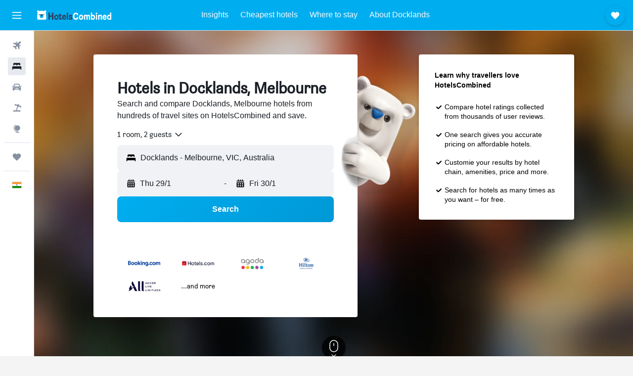

--- FILE ---
content_type: text/html;charset=UTF-8
request_url: https://www.hotelscombined.in/Place/Docklands.htm
body_size: 111034
content:
<!DOCTYPE html>
<html lang='en-in' dir='ltr'>
<head>
<meta name="r9-version" content="R801c"/><meta name="r9-built" content="20260121.113800"/><meta name="r9-rendered" content="Wed, 21 Jan 2026 22:22:51 GMT"/><meta name="r9-build-number" content="14"/><link rel="stylesheet" href="https://content.r9cdn.net/res/combined.css?v=37f1194137336078bd98d778f0efaa61cf7a31a8&amp;cluster=4"/><link rel="stylesheet" href="https://content.r9cdn.net/res/combined.css?v=4313670468a15a9ef41babd73a994c7388c2c1c3&amp;cluster=4"/><meta name="viewport" content="width=device-width, initial-scale=1, minimum-scale=1"/><meta name="format-detection" content="telephone=no"/><link rel="icon" href="/favicon.ico" sizes="any"/><link rel="icon" href="/icon.svg" type="image/svg+xml"/><title>Docklands Hotels, in Melbourne: 285 Cheap Docklands Hotel Deals</title><meta name="description" content="HotelsCombined compares all Docklands hotel deals from the best accommodation sites at once. Read Guest Reviews on 285 hotels in Docklands, Melbourne."/><link rel="preconnect" href="apis.google.com"/><link rel="dns-prefetch" href="apis.google.com"/><link rel="preconnect" href="www.googletagmanager.com"/><link rel="dns-prefetch" href="www.googletagmanager.com"/><link rel="preconnect" href="www.google-analytics.com"/><link rel="dns-prefetch" href="www.google-analytics.com"/><script type="text/javascript">
var safari13PlusRegex = /Macintosh;.*?Version\/(1[3-9]|[2-9][0-9]+)(\.[0-9]+)* Safari/;
if (
window &&
window.navigator &&
window.navigator.userAgent &&
window.navigator.userAgent.indexOf('Safari') > -1 &&
window.navigator.userAgent.indexOf('Chrome') === -1 &&
safari13PlusRegex.test(window.navigator.userAgent)
) {
if (
'ontouchstart' in window &&
(!('cookieEnabled' in window.navigator) || window.navigator.cookieEnabled)
) {
if (
decodeURIComponent(document.cookie).indexOf('pmov=') < 0 &&
decodeURIComponent(document.cookie).indexOf('oo.tweb=') < 0
) {
var d = new Date();
d.setTime(d.getTime() + 90 * 24 * 60 * 60 * 1000);
document.cookie = 'pmov=tb;path=/;expires=' + d.toUTCString();
}
}
}
</script><meta name="kayak_page" content="hotel,static-city-hotels,neighborhood"/><meta name="seop" content="Docklands"/><meta name="seo-cache" content="true"/><meta name="tags" content="b_faq,b_intro"/><script type="text/javascript">
var DynamicContextPromise = (function (handler) {
this.status = 0;
this.value = undefined;
this.thenCallbacks = [];
this.catchCallbacks = [];
this.then = function(fn) {
if (this.status === 0) {
this.thenCallbacks.push(fn);
}
if (this.status === 1) {
fn(this.value);
}
return this;
}.bind(this);
this.catch = function(fn) {
if (this.status === 0) {
this.catchCallbacks.push(fn);
}
if (this.status === 2) {
fn(this.value);
}
return this;
}.bind(this);
var resolve = function(value) {
if (this.status === 0) {
this.status = 1;
this.value = value;
this.thenCallbacks.forEach(function(fn) {
fn(value)
});
}
}.bind(this);
var reject = function(value) {
if (this.status === 0) {
this.status = 2;
this.value = value;
this.catchCallbacks.forEach(function(fn) {
fn(value)
});
}
}.bind(this);
try {
handler(resolve, reject);
} catch (err) {
reject(err);
}
return {
then: this.then,
catch: this.catch,
};
}).bind({})
var ie = (function () {
var undef,
v = 3,
div = document.createElement('div'),
all = div.getElementsByTagName('i');
while (div.innerHTML = '<!--[if gt IE ' + (++v) + ']><i></i><![endif]-->', all[0]);
return v > 4 ? v : undef;
}());
var xhr = ie <= 9 ? new XDomainRequest() : new XMLHttpRequest();
var trackingQueryParams = "";
var getOnlyValidParams = function(paramsList, reservedParamsList) {
var finalParamsList = [];
for (var i = 0; i < paramsList.length; i++) {
if (reservedParamsList.indexOf(paramsList[i].split('=')[0]) == -1) {
finalParamsList.push(paramsList[i]);
}
}
return finalParamsList;
}
var removeUnnecessaryQueryStringChars = function(paramsString) {
if (paramsString.charAt(0) === '?') {
return paramsString.substr(1);
}
return paramsString;
}
var reservedParamsList = ['vertical', 'pageId', 'subPageId', 'originalReferrer', 'seoPlacementId', 'seoLanguage', 'seoCountry', 'tags'];
var paramsString = window.location && window.location.search;
if (paramsString) {
paramsString = removeUnnecessaryQueryStringChars(paramsString);
var finalParamsList = getOnlyValidParams(paramsString.split('&'), reservedParamsList)
trackingQueryParams = finalParamsList.length > 0 ? "&" + finalParamsList.join("&") + "&seo=true" : "";
}
var trackingUrl = '/s/run/fpc/context' +
'?vertical=hotel' +
'&pageId=static-city-hotels' +
'&subPageId=neighborhood' +
'&originalReferrer=' + encodeURIComponent(document.referrer) +
'&seoPlacementId=' + encodeURIComponent('Docklands') +
'&tags=' + encodeURIComponent('b_faq,b_intro') +
'&origin=' + encodeURIComponent('') +
'&destination=' + encodeURIComponent('') +
'&isSeoPage=' + encodeURIComponent('true') +
'&domain=' + encodeURIComponent(window.location.host) +
trackingQueryParams;
xhr.open('GET', trackingUrl, true);
xhr.responseType = 'json';
window.R9 = window.R9 || {};
window.R9.unhiddenElements = [];
window.R9.dynamicContextPromise = new DynamicContextPromise(function(resolve, reject) {
xhr.onload = function () {
if (xhr.readyState === xhr.DONE && xhr.status === 200) {
window.R9 = window.R9 || {};
window.R9.globals = window.R9.globals || {};
resolve(xhr.response);
if (xhr.response['formToken']) {
R9.globals.formtoken = xhr.response['formToken'];
}
if (xhr.response['jsonPlacementEnabled'] && xhr.response['jsonGlobalPlacementEnabled']) {
if (xhr.response['placement']) {
R9.globals.placement = xhr.response['placement'];
}
if (xhr.response['affiliate']) {
R9.globals.affiliate = xhr.response['affiliate'];
}
}
if (xhr.response['dsaRemovableFields']) {
var dsaRemovableParamsList = xhr.response['dsaRemovableFields'];
var query = window.location.search.slice(1) || "";
var params = query.split('&');
var needRemoveParams = false;
for (var i = 0; i < dsaRemovableParamsList.length; i++) {
if (query.indexOf(dsaRemovableParamsList[i] + '=') != -1) {
needRemoveParams = true;
break;
}
}
if (needRemoveParams) {
var path = window.location.pathname;
var finalQuery = [];
for (var i = 0; i < params.length; i++) {
if (dsaRemovableParamsList.indexOf(params[i].split('=')[0]) == -1) {
finalQuery.push(params[i]);
}
}
if (window.history.replaceState) {
window.history.replaceState({}, document.title, path + (finalQuery.length > 0 ? '?' + finalQuery.join('&') : ''));
}
}
if(xhr.response['cachedCookieConsentEnabled']) {
var unhideElement = (elementId) => {
var elementToUnhide = document.querySelector(elementId);
if (elementToUnhide) {
window.R9.unhiddenElements = window.R9.unhiddenElements || [];
window.R9.unhiddenElements.push(elementId.replace('#', ''));
elementToUnhide.removeAttribute('hidden');
elementToUnhide.dispatchEvent(new Event('initialStaticHideRemove'));
}
}
var unhideCookieConsent = () => {
if (xhr.response['showSharedIabTcfDialog']) {
unhideElement('#iab-tcf-dialog');
}
if (xhr.response['showDataTransferDisclaimerDialog']) {
unhideElement('#shared-data-transfer-disclaimer-dialog');
}
if (xhr.response['showTwoPartyConsentDialog']) {
unhideElement('#shared-two-part-consent-dialog');
}
}
if (document.readyState === "loading") {
document.addEventListener("DOMContentLoaded", unhideCookieConsent);
} else {
unhideCookieConsent();
}
}
}
} else {
reject(xhr.response);
}
};
})
xhr.send('');
</script><link rel="canonical" href="https://www.hotelscombined.in/Place/Docklands.htm"/><link rel="alternate" hrefLang="ar" href="https://ar.hotelscombined.com/Place/Docklands.htm"/><link rel="alternate" hrefLang="es-ES" href="https://www.hotelscombined.es/Place/Docklands.htm"/><link rel="alternate" hrefLang="ca-ES" href="https://www.hotelscombined.cat/Place/Docklands.htm"/><link rel="alternate" hrefLang="da-DK" href="https://www.hotelscombined.dk/Place/Docklands.htm"/><link rel="alternate" hrefLang="de-DE" href="https://www.hotelscombined.de/Place/Docklands.htm"/><link rel="alternate" hrefLang="en" href="https://www.hotelscombined.com/Place/Docklands.htm"/><link rel="alternate" hrefLang="en-AE" href="https://www.hotelscombined.ae/Place/Docklands.htm"/><link rel="alternate" hrefLang="en-AU" href="https://www.hotelscombined.com.au/Place/Docklands.htm"/><link rel="alternate" hrefLang="en-CA" href="https://www.hotelscombined.ca/Place/Docklands.htm"/><link rel="alternate" hrefLang="en-GB" href="https://www.hotelscombined.co.uk/Place/Docklands.htm"/><link rel="alternate" hrefLang="en-IE" href="https://www.hotelscombined.ie/Place/Docklands.htm"/><link rel="alternate" hrefLang="en-IN" href="https://www.hotelscombined.in/Place/Docklands.htm"/><link rel="alternate" hrefLang="en-NZ" href="https://www.hotelscombined.co.nz/Place/Docklands.htm"/><link rel="alternate" hrefLang="en-SG" href="https://www.hotelscombined.com.sg/Place/Docklands.htm"/><link rel="alternate" hrefLang="fr-FR" href="https://www.hotelscombined.fr/Place/Docklands.htm"/><link rel="alternate" hrefLang="he-IL" href="https://www.hotelscombined.co.il/Place/Docklands.htm"/><link rel="alternate" hrefLang="it-IT" href="https://www.hotelscombined.it/Place/Docklands.htm"/><link rel="alternate" hrefLang="ja-JP" href="https://www.hotelscombined.jp/Place/Docklands.htm"/><link rel="alternate" hrefLang="ko-KR" href="https://www.hotelscombined.co.kr/Place/Docklands.htm"/><link rel="alternate" hrefLang="ms-MY" href="https://www.hotelscombined.my/Place/Docklands.htm"/><link rel="alternate" hrefLang="no-NO" href="https://www.hotelscombined.no/Place/Docklands.htm"/><link rel="alternate" hrefLang="sv-SE" href="https://www.hotelscombined.se/Place/Docklands.htm"/><link rel="alternate" hrefLang="th-TH" href="https://www.hotelscombined.co.th/Place/Docklands.htm"/><link rel="alternate" hrefLang="zh-TW" href="https://www.hotelscombined.com.tw/Place/Docklands.htm"/><link rel="alternate" hrefLang="zh-HK" href="https://www.hotelscombined.hk/Place/Docklands.htm"/><meta property="og:image" content="https://content.r9cdn.net/rimg/provider-logos/common/socialmedia/hotelscombined-logo.png?width=1200&amp;height=630&amp;crop=false"/><meta property="og:image:width" content="1200"/><meta property="og:image:height" content="630"/><meta property="og:title" content="Docklands Hotels, in Melbourne: 285 Cheap Docklands Hotel Deals"/><meta property="og:type" content="website"/><meta property="og:description" content="HotelsCombined compares all Docklands hotel deals from the best accommodation sites at once. Read Guest Reviews on 285 hotels in Docklands, Melbourne."/><meta property="og:url" content="https://www.hotelscombined.in/Place/Docklands.htm"/><meta property="og:site_name" content="HotelsCombined"/><meta property="fb:pages" content="117913258224288"/><meta property="twitter:title" content="Docklands Hotels, in Melbourne: 285 Cheap Docklands Hotel Deals"/><meta name="twitter:description" content="HotelsCombined compares all Docklands hotel deals from the best accommodation sites at once. Read Guest Reviews on 285 hotels in Docklands, Melbourne."/><meta name="twitter:image:src" content="https://content.r9cdn.net/rimg/provider-logos/common/socialmedia/hotelscombined-logo.png?width=440&amp;height=220&amp;crop=false"/><meta name="twitter:card" content="summary_large_image"/><meta name="twitter:site" content="@hotelscombined"/><meta name="twitter:creator" content="@hotelscombined"/><meta name="robots" content="index,follow"/><link rel="apple-touch-icon" href="/apple-touch-icon.png"/><link rel="apple-touch-icon" sizes="60x60" href="/apple-touch-icon-60x60.png"/><link rel="apple-touch-icon" sizes="76x76" href="/apple-touch-icon-76x76.png"/><link rel="apple-touch-icon" sizes="120x120" href="/apple-touch-icon-120x120.png"/><link rel="apple-touch-icon" sizes="152x152" href="/apple-touch-icon-152x152.png"/><link rel="apple-touch-icon" sizes="167x167" href="/apple-touch-icon-167x167.png"/><link rel="apple-touch-icon" sizes="180x180" href="/apple-touch-icon-180x180.png"/><script type="application/ld+json">{"@context":"https://schema.org","@type":"Website","name":"HotelsCombined","url":"https://www.hotelscombined.in"}</script><script type="application/ld+json">{"@context":"http://schema.org","@type":"Organization","name":"HotelsCombined","url":"https://www.hotelscombined.in/Place/Docklands.htm","sameAs":["https://www.facebook.com/HotelsCombined/","https://x.com/hotelscombined","https://www.youtube.com/hotelscombined","https://www.instagram.com/hotelscombined/"]}</script><script type="application/ld+json">{"@context":"http://schema.org","@type":"BreadcrumbList","itemListElement":[{"@type":"ListItem","position":"1","item":{"@id":"/","name":"Home"}},{"@type":"ListItem","position":"2","item":{"@id":"/Place/Australia.htm","name":"Australia Hotels"}},{"@type":"ListItem","position":"3","item":{"@id":"/Place/Victoria.htm","name":"Victoria Hotels"}},{"@type":"ListItem","position":"4","item":{"@id":"/Place/Melbourne.htm","name":"Melbourne Hotels"}},{"@type":"ListItem","position":"5","item":{"@id":"","name":"Docklands Hotels"}}]}</script><script type="application/ld+json">{"@context":"http://schema.org","@type":"FAQPage","mainEntity":[{"@type":"Question","name":"What are the best hotels in Docklands?","acceptedAnswer":{"@type":"Answer","text":"Docklands is home to many highly-rated hotels, one of which is Crowne Plaza Melbourne By IHG, which has a current rating of 8.6. For other potential stays, consider Travelodge Hotel Melbourne Docklands and 1 Hotel Melbourne, which can also be great places to stay in Docklands."}},{"@type":"Question","name":"What is a good hotel near Melbourne Convention and Exhibition Centre?","acceptedAnswer":{"@type":"Answer","text":"Oaks Melbourne on Collins Suites is a hotel near Melbourne Convention and Exhibition Centre that is popular with HotelsCombined users, scoring 8.1 across 3,494 reviews."}},{"@type":"Question","name":"What is a good hotel in Docklands near Crown Casino?","acceptedAnswer":{"@type":"Answer","text":"Oaks Melbourne on Collins Suites is rated 8.1 from 3,494 reviews and is close to Crown Casino."}},{"@type":"Question","name":"Is there a good hotel near Melbourne Central?","acceptedAnswer":{"@type":"Answer","text":"Close to Melbourne Central you will find Oaks Melbourne on Collins Suites, which has a rating of 8.1 over 3,494 HotelsCombined reviews."}},{"@type":"Question","name":"How much is a cheap hotel in Docklands?","acceptedAnswer":{"@type":"Answer","text":"HotelsCombined users have found cheap hotels in Docklands starting from ₹ 7,371 per night in the last 3 days."}},{"@type":"Question","name":"What are the most popular landmarks to visit in Docklands?","acceptedAnswer":{"@type":"Answer","text":"Melbourne Convention and Exhibition Centre, Crown Casino, and Melbourne Central are the most popular landmarks in Docklands according to our data. You can experience Melbourne Convention and Exhibition Centre if you plan to visit Melbourne. You can visit Crown Casino if you stay in Melbourne. Melbourne Central is accessible while staying in Melbourne."}},{"@type":"Question","name":"What is the best place in Docklands for bars and restaurants?","acceptedAnswer":{"@type":"Answer","text":"When looking for hotels in Docklands to be close to the local bars and restaurants, you'll want to find spots close to Docklands Stadium, like Quest Docklands or Travelodge Hotel Melbourne Docklands. These properties are a short walk away from most of the local attractions. Around the corner, you'll find The Social Club, Garden Gate Bar and The Carvery. All three of these places offer quality nighttime food and drinks. Start off at The Carvery to enjoy some highly rated cuts of meat, before heading over to the Garden Gate Bar for some after-dinner drinks and ending the night off at The Social Club. If you're in a Docklands hotel closer to Ron Barassi Snr Park, like Four Points by Sheraton, you'll be within walking distance of local favourites like the Urban Alley Brewery, as well as Almina, which offers classic Lebanese cuisine and water views.\n"}},{"@type":"Question","name":"What is the best place for a family holiday in Docklands?","acceptedAnswer":{"@type":"Answer","text":"Docklands is a suitable location for family holidays; there’s a wide range of family-friendly restaurants in and around the dock, as well as fun things to do both in Docklands and in nearby neighbourhoods. You'll want to find Docklands accommodation further north, above the dock, to be close to public transport and close to family-friendly restaurants like The Pancake Parlour. You'll also be a short walk away from the local Ron Barassi Park, which is a great place for water views and a picnic spot. The Australian Cartoon Museum is also within walking distance from Docklands hotels just north of the dock.\n"}},{"@type":"Question","name":"What are the best things to do and see in Docklands?","acceptedAnswer":{"@type":"Answer","text":"Although small, Docklands is teeming with activities for everyone to enjoy, as well as a wealth of sights to see, museums to explore and food to indulge in. Find Docklands accommodation around the Docklands Stadium, such as Peppers Docklands or Readyset Apartments At Stadium, to be close to attractions like the stadium itself, the Cow Up a Tree Sculpture, Docklands Park and Monument Park. If you're keen for something a little different, check out ArtVo, an immersive optical illusion gallery that's sure to blow your mind, and Webb Bridge is a worthwhile stop for the architecture lover in you. If you're travelling with kids, you'll want to take time out of your day for The Australian Cartoon Museum. If you head a little further west from Docklands, you can check out the Sea Life Melbourne Aquarium, which offers a range of exotic sea creatures and provides a hands-on approach.\n"}},{"@type":"Question","name":"How do you get to Docklands from the city centre?","acceptedAnswer":{"@type":"Answer","text":"If you're looking for a good way to get from Melbourne city centre to hotels in Docklands, you'll be glad to know there are a couple of public transport options available. If you make your way to Central Station, you can hop on the line 30 tram, which leaves the station every 10min or so and will get you to the harbour in around 5-8min. The line 220 bus leaves from the corner of La Trobe Street and Queen Street, which is a roughly 5min walk from Central Station. This bus leaves every 20min or so and generally takes just under 10min to get you to the harbour in Docklands."}}]}</script><script type="application/ld+json">{"@context":"http://schema.org","@type":"Service","broker":{"@type":"Organization","name":"HotelsCombined"},"url":"https://www.hotelscombined.in/Place/Docklands.htm","serviceType":"Hotels in Docklands","offers":{"@type":"AggregateOffer","lowPrice":"₹ 8,046","priceCurrency":"INR"}}</script><script type="application/ld+json">{"@context":"http://schema.org","@type":"Hotel","name":"The Sebel Residences, Melbourne Docklands","url":"https://www.hotelscombined.in/Hotel/The_Sebel_Residences_Melbourne_Docklands.htm","description":"The Sebel Residences, Melbourne Docklands offers excellent service to accompany private residence-style comfort. Choose from a range of one, two- and three-bedroom apartments placed throughout nine buildings on the Docklands NewQuay Promenade. Each apartment provides a private balcony, many with stunning views of either Victoria Harbour or the Melbourne skyline.","starRating":"0","alternateName":[],"address":{"@type":"PostalAddress","streetAddress":"","addressLocality":"Melbourne","postalCode":"3008","addressRegion":"Victoria","addressCountry":"Australia"},"priceRange":"₹ 9,965","image":"/rimg/himg/a0/7b/64/ice-2701849-166144-440923.jpg?width=200&height=200&crop=true","photo":[{"@type":"ImageObject","contentUrl":"/himg/a0/7b/64/ice-2701849-166144-440923.jpg","description":"The Sebel Residences, Melbourne Docklands"},{"@type":"ImageObject","contentUrl":"/himg/9a/45/d8/ice-2701849-307c1a-404281.jpg","description":"The Sebel Residences, Melbourne Docklands"},{"@type":"ImageObject","contentUrl":"/himg/be/d4/db/leonardo-2701849-206419776-849208.jpg","description":"The Sebel Residences, Melbourne Docklands"},{"@type":"ImageObject","contentUrl":"/himg/fb/66/6e/leonardo-2701849-206419737-839118.jpg","description":"The Sebel Residences, Melbourne Docklands"},{"@type":"ImageObject","contentUrl":"/himg/d6/7d/4c/leonardo-2701849-206419600-798920.jpg","description":"The Sebel Residences, Melbourne Docklands"},{"@type":"ImageObject","contentUrl":"/himg/80/e5/cc/ice-2701849-410c29-414093.jpg","description":"The Sebel Residences, Melbourne Docklands"},{"@type":"ImageObject","contentUrl":"/himg/97/e1/be/ice-2701849-0c3e4e-460254.jpg","description":"The Sebel Residences, Melbourne Docklands"},{"@type":"ImageObject","contentUrl":"/himg/46/81/40/expedia_group-2701849-28169614-746832.jpg","description":"The Sebel Residences, Melbourne Docklands"},{"@type":"ImageObject","contentUrl":"/himg/56/7d/c0/expedia_group-2701849-5c378f-187411.jpg","description":"The Sebel Residences, Melbourne Docklands"},{"@type":"ImageObject","contentUrl":"/himg/8e/0e/cc/leonardo-2701849-206419628-808529.jpg","description":"The Sebel Residences, Melbourne Docklands"},{"@type":"ImageObject","contentUrl":"/himg/d4/12/12/ice-2701849-f43ae0-509167.jpg","description":"The Sebel Residences, Melbourne Docklands"},{"@type":"ImageObject","contentUrl":"/himg/b9/4d/6b/ice-2701849-5a876b-409291.jpg","description":"The Sebel Residences, Melbourne Docklands"},{"@type":"ImageObject","contentUrl":"/himg/42/35/6a/ice-2701849-9bc29e-430931.jpg","description":"The Sebel Residences, Melbourne Docklands"},{"@type":"ImageObject","contentUrl":"/himg/8a/97/3c/ice-2701849-54cc8c-515053.jpg","description":"The Sebel Residences, Melbourne Docklands"},{"@type":"ImageObject","contentUrl":"/himg/15/a8/0d/leonardo-2701849-206419700-829037.jpg","description":"The Sebel Residences, Melbourne Docklands"},{"@type":"ImageObject","contentUrl":"/himg/76/d5/df/expedia_group-2701849-98126710-269294.jpg","description":"The Sebel Residences, Melbourne Docklands"},{"@type":"ImageObject","contentUrl":"/himg/13/37/53/ice-2701849-8df771-384011.jpg","description":"The Sebel Residences, Melbourne Docklands"},{"@type":"ImageObject","contentUrl":"/himg/80/ec/67/ice-2701849-1f83d1-587633.jpg","description":"The Sebel Residences, Melbourne Docklands"},{"@type":"ImageObject","contentUrl":"/himg/3e/49/7f/ice-2701849-efba11-603311.jpg","description":"The Sebel Residences, Melbourne Docklands"},{"@type":"ImageObject","contentUrl":"/himg/0b/1a/0a/ice-2701849-48329b-651728.jpg","description":"The Sebel Residences, Melbourne Docklands"},{"@type":"ImageObject","contentUrl":"/himg/b6/6e/9b/ice-2701849-3934da-632545.jpg","description":"The Sebel Residences, Melbourne Docklands"},{"@type":"ImageObject","contentUrl":"/himg/7b/b7/e5/expedia_group-2701849-129098180-906241.jpg","description":"The Sebel Residences, Melbourne Docklands"},{"@type":"ImageObject","contentUrl":"/himg/f2/13/b4/expedia_group-2701849-247770524-193729.jpg","description":"The Sebel Residences, Melbourne Docklands"},{"@type":"ImageObject","contentUrl":"/himg/c6/ff/ed/expedia_group-2701849-266415578-896234.jpg","description":"The Sebel Residences, Melbourne Docklands"},{"@type":"ImageObject","contentUrl":"/himg/2f/1c/12/ice-2701849-9722f8-646885.jpg","description":"The Sebel Residences, Melbourne Docklands"},{"@type":"ImageObject","contentUrl":"/himg/b8/0e/9b/expedia_group-2701849-51772494-930845.jpg","description":"The Sebel Residences, Melbourne Docklands"},{"@type":"ImageObject","contentUrl":"/himg/81/4f/a0/expedia_group-2701849-152964236-762967.jpg","description":"The Sebel Residences, Melbourne Docklands"},{"@type":"ImageObject","contentUrl":"/himg/cd/4c/7a/ice-2701849-cd26d2-627746.jpg","description":"The Sebel Residences, Melbourne Docklands"},{"@type":"ImageObject","contentUrl":"/himg/68/b5/8a/ice-2701849-8776a9-534855.jpg","description":"The Sebel Residences, Melbourne Docklands"},{"@type":"ImageObject","contentUrl":"/himg/54/1f/0b/ice-2701849-653457-554113.jpg","description":"The Sebel Residences, Melbourne Docklands"},{"@type":"ImageObject","contentUrl":"/himg/1e/41/63/ice-2701849-1dabfc-642127.jpg","description":"The Sebel Residences, Melbourne Docklands"},{"@type":"ImageObject","contentUrl":"/himg/4e/ae/4d/ice-2701849-3e9703-666315.jpg","description":"The Sebel Residences, Melbourne Docklands"},{"@type":"ImageObject","contentUrl":"/himg/41/ab/47/ice-2701849-751489-573265.jpg","description":"The Sebel Residences, Melbourne Docklands"},{"@type":"ImageObject","contentUrl":"/himg/a9/23/dd/ice-2701849-4c5ef0-394293.jpg","description":"The Sebel Residences, Melbourne Docklands"},{"@type":"ImageObject","contentUrl":"/himg/d1/cc/d1/ice-2701849-e21172-365325.jpg","description":"The Sebel Residences, Melbourne Docklands"},{"@type":"ImageObject","contentUrl":"/himg/6f/ce/70/ice-2701849-19f911-622829.jpg","description":"The Sebel Residences, Melbourne Docklands"},{"@type":"ImageObject","contentUrl":"/himg/aa/38/4b/ice-2701849-65a059-424331.jpg","description":"The Sebel Residences, Melbourne Docklands"},{"@type":"ImageObject","contentUrl":"/himg/a0/db/2c/ice-2701849-96b83f-544479.jpg","description":"The Sebel Residences, Melbourne Docklands"},{"@type":"ImageObject","contentUrl":"/himg/a9/cc/f8/expedia_group-2701849-252261780-735403.jpg","description":"The Sebel Residences, Melbourne Docklands"},{"@type":"ImageObject","contentUrl":"/himg/8a/a9/a5/ice-2701849-332823-676642.jpg","description":"The Sebel Residences, Melbourne Docklands"},{"@type":"ImageObject","contentUrl":"/himg/cd/ce/cb/ice-2701849-9b2639-399363.jpg","description":"The Sebel Residences, Melbourne Docklands"},{"@type":"ImageObject","contentUrl":"/himg/cb/74/e8/expedia_group-2701849-58030489-848312.jpg","description":"The Sebel Residences, Melbourne Docklands"},{"@type":"ImageObject","contentUrl":"/himg/ed/36/bc/expedia_group-2701849-104912337-853728.jpg","description":"The Sebel Residences, Melbourne Docklands"},{"@type":"ImageObject","contentUrl":"/himg/0f/42/93/ice-2701849-a8dc2b-525029.jpg","description":"The Sebel Residences, Melbourne Docklands"},{"@type":"ImageObject","contentUrl":"/himg/bf/ea/f8/leonardo-2701849-206419660-818664.jpg","description":"The Sebel Residences, Melbourne Docklands"},{"@type":"ImageObject","contentUrl":"/himg/1f/75/f2/ice-2701849-dc2c03-568475.jpg","description":"The Sebel Residences, Melbourne Docklands"},{"@type":"ImageObject","contentUrl":"/himg/18/40/43/ice-2701849-022fa1-582874.jpg","description":"The Sebel Residences, Melbourne Docklands"},{"@type":"ImageObject","contentUrl":"/himg/c0/34/9e/ice-2701849-b0cb29-686307.jpg","description":"The Sebel Residences, Melbourne Docklands"},{"@type":"ImageObject","contentUrl":"/himg/68/96/db/ice-2701849-73cd4c-661394.jpg","description":"The Sebel Residences, Melbourne Docklands"},{"@type":"ImageObject","contentUrl":"/himg/44/cd/fb/ice-2701849-d321dd-671125.jpg","description":"The Sebel Residences, Melbourne Docklands"},{"@type":"ImageObject","contentUrl":"/himg/a2/af/c2/expedia_group-2701849-150785407-691676.jpg","description":"The Sebel Residences, Melbourne Docklands"},{"@type":"ImageObject","contentUrl":"/himg/d4/96/db/ice-2701849-a42c20-549271.jpg","description":"The Sebel Residences, Melbourne Docklands"},{"@type":"ImageObject","contentUrl":"/himg/1c/db/0a/expedia_group-2701849-185624357-293819.jpg","description":"The Sebel Residences, Melbourne Docklands"},{"@type":"ImageObject","contentUrl":"/himg/68/32/52/ice-2701849-0f14be-617893.jpg","description":"The Sebel Residences, Melbourne Docklands"},{"@type":"ImageObject","contentUrl":"/himg/0a/90/94/ice-2701849-27d3db-563691.jpg","description":"The Sebel Residences, Melbourne Docklands"},{"@type":"ImageObject","contentUrl":"/himg/39/0d/6f/ice-2701849-1d0041-637328.jpg","description":"The Sebel Residences, Melbourne Docklands"},{"@type":"ImageObject","contentUrl":"/himg/5d/e1/1c/ice-2701849-1d70fb-520043.jpg","description":"The Sebel Residences, Melbourne Docklands"},{"@type":"ImageObject","contentUrl":"/himg/dc/6e/20/ice-2701849-21c56a-479779.jpg","description":"The Sebel Residences, Melbourne Docklands"},{"@type":"ImageObject","contentUrl":"/himg/d1/23/63/ice-2701849-ba9e0c-494379.jpg","description":"The Sebel Residences, Melbourne Docklands"},{"@type":"ImageObject","contentUrl":"/himg/e6/ee/43/ice-2701849-589a30-578032.jpg","description":"The Sebel Residences, Melbourne Docklands"}],"aggregateRating":{"@type":"AggregateRating","bestRating":"10","ratingValue":"7.8","ratingCount":"1418"},"amenityFeature":["outpool","sauna","kitchen","balcony","ac","coffee_machine","washing_machine","linens","towels","tv"]}</script><script type="application/ld+json">{"@context":"http://schema.org","@type":"Hotel","name":"Quest Newquay","url":"https://www.hotelscombined.in/Hotel/Quest_NewQuay.htm","description":"Aparthotel with a rooftop terrace, steps from The District Docklands This aparthotel features a 24-hour fitness center, a rooftop terrace, and a 24-hour business center. WiFi in public areas is free. Additionally, a business center, conference space, and concierge services are onsite. Each apartment provides a dryer and a refrigerator, plus free WiFi and an LCD TV with digital channels. Guests can appreciate conveniences like a microwave and a coffee/tea maker, and other amenities include an iPod dock and Netflix. Limited housekeeping is available. Quest NewQuay offers 221 accommodations with iPod docking stations and laptop-compatible safes. Beds feature premium bedding. Refrigerators, microwaves, and coffee/tea makers are provided. Bathrooms include bathtubs or showers with rainfall showerheads, complimentary toiletries, and hair dryers. This Melbourne aparthotel provides complimentary wireless Internet access. LCD televisions come with digital channels and Netflix. Additionally, rooms include irons/ironing boards and blackout drapes/curtains. Housekeeping is provided on weekdays only. Recreational amenities at the aparthotel include a 24-hour fitness center.","starRating":"4","telephone":"+61 390 708 000","alternateName":["Quest Newquay Melbourne","Quest Newquay Melbourne, Victoria"],"address":{"@type":"PostalAddress","streetAddress":"26 Caravel Lane","addressLocality":"Melbourne","postalCode":"3008","addressRegion":"Victoria","addressCountry":"Australia"},"priceRange":"₹ 8,046","image":"/rimg/himg/4f/fe/6f/leonardo-2091769-One_Bedroom_Executive_-_Living_O-842667.jpg?width=200&height=200&crop=true","photo":[{"@type":"ImageObject","contentUrl":"/himg/4f/fe/6f/leonardo-2091769-One_Bedroom_Executive_-_Living_O-842667.jpg","description":"Quest Newquay"},{"@type":"ImageObject","contentUrl":"/himg/44/ae/ff/leonardo-2091769-Docklands_view_O-338878.jpg","description":"Quest Newquay"},{"@type":"ImageObject","contentUrl":"/himg/58/18/16/leonardo-2091769-Studio_O-814259.jpg","description":"Quest Newquay"},{"@type":"ImageObject","contentUrl":"/himg/e7/ce/c8/leonardo-2091769-Studio_Executive_O-372437.jpg","description":"Quest Newquay"},{"@type":"ImageObject","contentUrl":"/himg/e4/11/65/expediav2-28774152-b903c7d7_z-574147.jpg","description":"Quest Newquay"},{"@type":"ImageObject","contentUrl":"/himg/8a/cc/d9/leonardo-2091769-Foyer_5_O-211160.jpg","description":"Quest Newquay"},{"@type":"ImageObject","contentUrl":"/himg/86/83/28/expedia_group-4214646-5416ce7c-083894.jpg","description":"Quest Newquay"},{"@type":"ImageObject","contentUrl":"/himg/10/c1/38/leonardo-2091769-One_Bedroom_-_Living_O-063349.jpg","description":"Quest Newquay"},{"@type":"ImageObject","contentUrl":"/himg/b5/ce/c7/leonardo-2091769-Business_Centre_O-081500.jpg","description":"Quest Newquay"},{"@type":"ImageObject","contentUrl":"/himg/f6/73/8d/leonardo-2091769-Rooftop_Alfresco_BBQ_Area_O-961499.jpg","description":"Quest Newquay"},{"@type":"ImageObject","contentUrl":"/himg/b4/71/b3/leonardo-162984208-Foyer_3_O-672549.jpg","description":"Quest Newquay"},{"@type":"ImageObject","contentUrl":"/himg/34/6b/04/leonardo-2091769-Studio_Apartment_O-357584.jpg","description":"Quest Newquay"},{"@type":"ImageObject","contentUrl":"/himg/8c/56/db/leonardo-2091769-Quest_NewQuay_-_External_O-558986.jpg","description":"Quest Newquay"},{"@type":"ImageObject","contentUrl":"/himg/6e/dd/af/leonardo-162984208-Foyer_O-912575.jpg","description":"Quest Newquay"},{"@type":"ImageObject","contentUrl":"/himg/08/91/43/expedia_group-4214646-b8db98-276786.jpg","description":"Quest Newquay"},{"@type":"ImageObject","contentUrl":"/himg/f0/64/53/leonardo-2091769-One_Bedroom_-_living_dining_O-963523.jpg","description":"Quest Newquay"},{"@type":"ImageObject","contentUrl":"/himg/74/d8/31/leonardo-162984208-Two_Bedroom-_Kitchen_Living_Kitchen_O-795946.jpg","description":"Quest Newquay"},{"@type":"ImageObject","contentUrl":"/himg/86/b2/8e/ostrovok-4214646-b09234-470781.jpg","description":"Quest Newquay"},{"@type":"ImageObject","contentUrl":"/himg/ce/1f/e6/leonardo-2091769-Two_Bedroom_Executive_-_View3_O-566494.jpg","description":"Quest Newquay"},{"@type":"ImageObject","contentUrl":"/himg/de/f1/dc/leonardo-2091769-Two_Bedroom_Executive_-_Living_O-964792.jpg","description":"Quest Newquay"},{"@type":"ImageObject","contentUrl":"/himg/b0/52/ca/leonardo-2091769-Conference_Room_-_U-shape_O-491147.jpg","description":"Quest Newquay"},{"@type":"ImageObject","contentUrl":"/himg/b0/78/3d/expediav2-4214646-9f33f4-686861.jpg","description":"Quest Newquay"},{"@type":"ImageObject","contentUrl":"/himg/f2/64/91/leonardo-2091769-One_Bedroom_Executive_-_Living_Kitchen_O-639711.jpg","description":"Quest Newquay"},{"@type":"ImageObject","contentUrl":"/himg/cb/24/6e/leonardo-2091769-One_Bedroom_-_Kitchen_O-188609.jpg","description":"Quest Newquay"},{"@type":"ImageObject","contentUrl":"/himg/90/70/fd/leonardo-2091769-One_Bedroom_kitchen_dining_living_O-770124.jpg","description":"Quest Newquay"},{"@type":"ImageObject","contentUrl":"/himg/2a/2f/b9/expedia_group-4214646-22675508-215278.jpg","description":"Quest Newquay"},{"@type":"ImageObject","contentUrl":"/himg/eb/30/41/leonardo-2091769-Two_Bedroom_Executive_-_View_O-698102.jpg","description":"Quest Newquay"},{"@type":"ImageObject","contentUrl":"/himg/bc/a6/a0/leonardo-2091769-Bathroom_with_Laundry_O-681709.jpg","description":"Quest Newquay"},{"@type":"ImageObject","contentUrl":"/himg/23/aa/04/expediav2-4214646-f95e9a-606259.jpg","description":"Quest Newquay"},{"@type":"ImageObject","contentUrl":"/himg/82/27/f2/leonardo-2091769-Studio_Kitchenette_O-805975.jpg","description":"Quest Newquay"},{"@type":"ImageObject","contentUrl":"/himg/44/53/58/expedia_group-4214646-fb079b-088684.jpg","description":"Quest Newquay"},{"@type":"ImageObject","contentUrl":"/himg/aa/aa/c4/leonardo-2091769-Conference_Lounge_O-598669.jpg","description":"Quest Newquay"},{"@type":"ImageObject","contentUrl":"/himg/07/9f/50/leonardo-2091769-Quest_NewQuay_-_External_2_O-157706.jpg","description":"Quest Newquay"},{"@type":"ImageObject","contentUrl":"/himg/67/87/8c/leonardo-2091769-One_Bedroom_Apartment_-_Kitchen2_O-205676.jpg","description":"Quest Newquay"},{"@type":"ImageObject","contentUrl":"/himg/45/cf/8a/leonardo-162984208-Foyer_4_O-660898.jpg","description":"Quest Newquay"},{"@type":"ImageObject","contentUrl":"/himg/c6/60/18/leonardo-2091769-Two_Bedroom_-_Kitchen_O-052258.jpg","description":"Quest Newquay"},{"@type":"ImageObject","contentUrl":"/himg/a3/38/8d/leonardo-2091769-Gymnasium_O-225185.jpg","description":"Quest Newquay"},{"@type":"ImageObject","contentUrl":"/himg/74/6a/9c/ostrovok-4214646-d2986d-482504.jpg","description":"Quest Newquay"}],"aggregateRating":{"@type":"AggregateRating","bestRating":"10","ratingValue":"8.8","ratingCount":"1927"},"amenityFeature":["fitnesscenter","wififree","tea_coffee_maker","coffee_machine","bizcenter","flat_screen_tv","tv","free_toiletries","meetingfacilities","inet"]}</script><script type="application/ld+json">{"@context":"http://schema.org","@type":"Hotel","name":"Travelodge Hotel Melbourne Docklands","url":"https://www.hotelscombined.in/Hotel/Travelodge_Hotel_Melbourne_Docklands.htm","description":"Hotel with a 24-hour front desk, 4-minute walk to Marvel Stadium This smoke-free hotel features a snack bar/deli, self parking, and conference space. WiFi in public areas is free. Additionally, concierge services, dry cleaning, and laundry facilities are onsite. Travelodge Hotel Melbourne Docklands offers 291 accommodations with laptop-compatible safes and coffee/tea makers. Accommodations offer separate sitting areas. 50-inch LCD televisions come with digital channels. Accommodations at this 4-star hotel have kitchenettes with refrigerators, microwaves, and cookware/dishes/utensils. Bathrooms include showers, complimentary toiletries, and hair dryers. This Melbourne hotel provides complimentary wireless Internet access. Business-friendly amenities include desks and phones. Additionally, rooms include irons/ironing boards and blackout drapes/curtains.","starRating":"4","telephone":"+61 386 151 000","alternateName":[],"address":{"@type":"PostalAddress","streetAddress":"66 Aurora Lane","addressLocality":"Melbourne","postalCode":"3008","addressRegion":"Victoria","addressCountry":"Australia"},"priceRange":"₹ 8,256","image":"/rimg/himg/d9/aa/78/ice-111219-71114670_3XL-603470.jpg?width=200&height=200&crop=true","photo":[{"@type":"ImageObject","contentUrl":"/himg/d9/aa/78/ice-111219-71114670_3XL-603470.jpg","description":"Travelodge Hotel Melbourne Docklands"},{"@type":"ImageObject","contentUrl":"/himg/37/b7/96/ice-173931244-64119660_3XL-538678.jpg","description":"Travelodge Hotel Melbourne Docklands"},{"@type":"ImageObject","contentUrl":"/himg/d9/aa/78/ice-111219-71114686_3XL-720531.jpg","description":"Travelodge Hotel Melbourne Docklands"},{"@type":"ImageObject","contentUrl":"/himg/1c/5d/c2/expedia_group-326561-183274413-508228.jpg","description":"Travelodge Hotel Melbourne Docklands"},{"@type":"ImageObject","contentUrl":"/kimg/64/7a/86e481e9-16486061f2b.jpg","description":"Travelodge Hotel Melbourne Docklands"},{"@type":"ImageObject","contentUrl":"/himg/d9/aa/78/ice-111219-64119688_3XL-717408.jpg","description":"Travelodge Hotel Melbourne Docklands"},{"@type":"ImageObject","contentUrl":"/himg/d9/aa/78/ice-111219-71114672_3XL-146559.jpg","description":"Travelodge Hotel Melbourne Docklands"},{"@type":"ImageObject","contentUrl":"/himg/d9/aa/78/ice-111219-64119670_3XL-243175.jpg","description":"Travelodge Hotel Melbourne Docklands"},{"@type":"ImageObject","contentUrl":"/himg/d9/aa/78/ice-111219-64119666_3XL-342737.jpg","description":"Travelodge Hotel Melbourne Docklands"},{"@type":"ImageObject","contentUrl":"/himg/d9/aa/78/ice-111219-64119668_3XL-887536.jpg","description":"Travelodge Hotel Melbourne Docklands"},{"@type":"ImageObject","contentUrl":"/himg/d9/aa/78/ice-111219-64119600_3XL-648722.jpg","description":"Travelodge Hotel Melbourne Docklands"},{"@type":"ImageObject","contentUrl":"/himg/d9/aa/78/ice-111219-64119686_3XL-494398.jpg","description":"Travelodge Hotel Melbourne Docklands"},{"@type":"ImageObject","contentUrl":"/himg/d9/aa/78/ice-111219-64119682_3XL-770028.jpg","description":"Travelodge Hotel Melbourne Docklands"},{"@type":"ImageObject","contentUrl":"/himg/d9/aa/78/ice-111219-64119672_3XL-890469.jpg","description":"Travelodge Hotel Melbourne Docklands"},{"@type":"ImageObject","contentUrl":"/himg/d9/aa/78/ice-111219-71114674_3XL-566096.jpg","description":"Travelodge Hotel Melbourne Docklands"},{"@type":"ImageObject","contentUrl":"/himg/d9/aa/78/ice-111219-64119554_3XL-872613.jpg","description":"Travelodge Hotel Melbourne Docklands"},{"@type":"ImageObject","contentUrl":"/himg/d9/aa/78/ice-111219-64119604_3XL-836671.jpg","description":"Travelodge Hotel Melbourne Docklands"},{"@type":"ImageObject","contentUrl":"/himg/7c/1c/c0/expediav2-326561-275c7b-713884.jpg","description":"Travelodge Hotel Melbourne Docklands"},{"@type":"ImageObject","contentUrl":"/himg/d9/aa/78/ice-111219-64119680_3XL-361906.jpg","description":"Travelodge Hotel Melbourne Docklands"},{"@type":"ImageObject","contentUrl":"/himg/d9/aa/78/ice-111219-64119602_3XL-382933.jpg","description":"Travelodge Hotel Melbourne Docklands"},{"@type":"ImageObject","contentUrl":"/himg/d9/aa/78/ice-111219-64119558_3XL-928855.jpg","description":"Travelodge Hotel Melbourne Docklands"},{"@type":"ImageObject","contentUrl":"/himg/d9/aa/78/ice-111219-64119550_3XL-420688.jpg","description":"Travelodge Hotel Melbourne Docklands"},{"@type":"ImageObject","contentUrl":"/himg/d9/aa/78/ice-111219-64119616_3XL-857428.jpg","description":"Travelodge Hotel Melbourne Docklands"},{"@type":"ImageObject","contentUrl":"/himg/d9/aa/78/ice-111219-64119612_3XL-963175.jpg","description":"Travelodge Hotel Melbourne Docklands"},{"@type":"ImageObject","contentUrl":"/himg/d9/aa/78/ice-111219-64119698_3XL-103381.jpg","description":"Travelodge Hotel Melbourne Docklands"},{"@type":"ImageObject","contentUrl":"/himg/b8/c1/5f/expediav2-326561-6eaaff-394491.jpg","description":"Travelodge Hotel Melbourne Docklands"},{"@type":"ImageObject","contentUrl":"/himg/d9/aa/78/ice-111219-64119552_3XL-974976.jpg","description":"Travelodge Hotel Melbourne Docklands"},{"@type":"ImageObject","contentUrl":"/himg/f4/f8/90/expedia_group-326561-24616948-693669.jpg","description":"Travelodge Hotel Melbourne Docklands"},{"@type":"ImageObject","contentUrl":"/himg/d9/aa/78/ice-111219-64119608_3XL-715229.jpg","description":"Travelodge Hotel Melbourne Docklands"},{"@type":"ImageObject","contentUrl":"/himg/d9/aa/78/ice-111219-64119614_3XL-163000.jpg","description":"Travelodge Hotel Melbourne Docklands"},{"@type":"ImageObject","contentUrl":"/himg/f2/ea/3c/expedia_group-326561-155543249-727470.jpg","description":"Travelodge Hotel Melbourne Docklands"},{"@type":"ImageObject","contentUrl":"/himg/80/f8/f1/expedia_group-326561-205964361-699364.jpg","description":"Travelodge Hotel Melbourne Docklands"},{"@type":"ImageObject","contentUrl":"/himg/d9/aa/78/ice-111219-64119678_3XL-442632.jpg","description":"Travelodge Hotel Melbourne Docklands"},{"@type":"ImageObject","contentUrl":"/himg/37/b7/96/ice-173931244-64119690_3XL-952106.jpg","description":"Travelodge Hotel Melbourne Docklands"},{"@type":"ImageObject","contentUrl":"/himg/03/4c/a4/expedia_group-326561-266151949-324415.jpg","description":"Travelodge Hotel Melbourne Docklands"},{"@type":"ImageObject","contentUrl":"/himg/d9/aa/78/ice-111219-64514236_3XL-386553.jpg","description":"Travelodge Hotel Melbourne Docklands"},{"@type":"ImageObject","contentUrl":"/himg/b3/92/c7/expedia_group-326561-1c5aa8-142923.jpg","description":"Travelodge Hotel Melbourne Docklands"},{"@type":"ImageObject","contentUrl":"/himg/d9/aa/78/ice-111219-64119664_3XL-305859.jpg","description":"Travelodge Hotel Melbourne Docklands"},{"@type":"ImageObject","contentUrl":"/himg/d9/aa/78/ice-111219-64119618_3XL-257006.jpg","description":"Travelodge Hotel Melbourne Docklands"},{"@type":"ImageObject","contentUrl":"/himg/d9/aa/78/ice-111219-64119696_3XL-991399.jpg","description":"Travelodge Hotel Melbourne Docklands"},{"@type":"ImageObject","contentUrl":"/himg/d9/aa/78/ice-111219-64119610_3XL-369700.jpg","description":"Travelodge Hotel Melbourne Docklands"},{"@type":"ImageObject","contentUrl":"/himg/d9/aa/78/ice-111219-64119676_3XL-923064.jpg","description":"Travelodge Hotel Melbourne Docklands"},{"@type":"ImageObject","contentUrl":"/himg/ba/29/ea/expedia_group-326561-254960018-357588.jpg","description":"Travelodge Hotel Melbourne Docklands"}],"aggregateRating":{"@type":"AggregateRating","bestRating":"10","ratingValue":"8.0","ratingCount":"3559"},"amenityFeature":["roomservice","wififree","tea_coffee_maker","coffee_machine","flat_screen_tv","tv","free_toiletries","meetingfacilities","inet","parking"]}</script><script type="application/ld+json">{"@context":"http://schema.org","@type":"Hotel","name":"Winston Apartments Docklands","url":"https://www.hotelscombined.inundefined","description":"Rooms Make yourself at home in one of the 30 individually decorated guestrooms, featuring kitchens with full-sized refrigerators/freezers and ovens. Rooms have private balconies. Flat-screen televisions with satellite programming provide entertainment, while complimentary wireless Internet access keeps you connected. Conveniences include phones, as well as separate sitting areas and microwaves. Amenities Don't miss out on the many recreational opportunities, including an indoor pool, a spa tub, and a fitness center. Business}, Other Amenities Featured amenities include express check-out, luggage storage, and laundry facilities. Free self parking is available onsite. Property Location With a stay at Winston Apartments Docklands, you'll be centrally located in Melbourne, just a 5-minute walk from Collins Street and 10 minutes by foot from Marvel Stadium. This apartment is 0.7 mi (1.1 km) from Melbourne Convention and Exhibition Centre and 1.1 mi (1.8 km) from Crown Casino. Mandatory Charges You'll be asked to pay the following charges at the property: Deposit: AUD 500.00 per accommodation, per stay We have included all charges provided to us by the property. Optional Charges Early check-in fee: AUD 50 (subject to availability) Late check-out fee: AUD 50 (subject to availability) Crib (infant bed) fee: AUD 50.0 per stay Rollaway bed fee: AUD 50.0 per night Credit card charges are subject to a surcharge The above list may not be comprehensive. Fees and deposits may not include tax and are subject to change. Check-In Checkin starts at 2:00 PM Checkin end at 5:00 PM The minimum age of Checkin 21 Extra-person charges may apply and vary depending on property policy Government-issued photo identification and a credit card may be required at check-in for incidental charges Special requests are subject to availability upon check-in and may incur additional charges; special requests cannot be guaranteed Guests must contact this property in advance to reserve cribs/infant beds and rollaway/extra beds Be prepared: check the latest COVID-19 travel requirements and measures in place for this destination before you travel. The front desk is open daily from 9:00 AM - 5:00 PM. The check-in location differs from the property location. To check in, go to Shop4/889 COLLINS STREET, DOCKLANDS,3008 To make arrangements for check-in please contact the property at least 24 hours before arrival using the information on the booking confirmation. Guests will be asked to provide the property with a copy of their government-issued photo ID before arrival. If you are planning to arrive after 5:00 PM please contact the property in advance using the information on the booking confirmation. Guests planning to arrive outside of normal check-in hours must contact the property in advance for check-in instructions and lockbox information. Front desk staff will greet guests on arrival. For more details, please contact the property using the information on the booking confirmation. Check-Out Checkout is done at 10:00 AM Pets Pets not allowed Service animals are allowed General instructions Parking height restrictions apply Property uses a professional cleaning service Property is cleaned with disinfectant Property confirms they are implementing enhanced cleaning measures Commonly-touched surfaces are cleaned with disinfectant Property confirms they are implementing guest safety measures Professional property host/manager","starRating":"0","alternateName":["Winston Apartments Docklands Melbourne","Winston Apartments Docklands Melbourne, Victoria"],"address":{"@type":"PostalAddress","streetAddress":"","addressLocality":"Melbourne","postalCode":"3008","addressRegion":"Victoria","addressCountry":"Australia"},"priceRange":"₹ 8,645","image":"/rimg/himg/d4/7d/a1/ostrovok-3638812-367041-136184.jpg?width=200&height=200&crop=true","photo":[{"@type":"ImageObject","contentUrl":"/himg/d4/7d/a1/ostrovok-3638812-367041-136184.jpg","description":"Winston Apartments Docklands"},{"@type":"ImageObject","contentUrl":"/himg/40/67/01/ostrovok-3638812-203b4a-210721.jpg","description":"Winston Apartments Docklands"},{"@type":"ImageObject","contentUrl":"/himg/45/08/91/ostrovok-3638812-5516bd-184354.jpg","description":"Winston Apartments Docklands"},{"@type":"ImageObject","contentUrl":"/himg/34/b1/99/ostrovok-3638812-66d032-160556.jpg","description":"Winston Apartments Docklands"},{"@type":"ImageObject","contentUrl":"/himg/fa/80/9d/ostrovok-3638812-840073-382041.jpg","description":"Winston Apartments Docklands"},{"@type":"ImageObject","contentUrl":"/himg/bb/18/79/ostrovok-3638812-5b709c-069878.jpg","description":"Winston Apartments Docklands"},{"@type":"ImageObject","contentUrl":"/himg/3f/bb/be/ostrovok-3638812-bb324f-998408.jpg","description":"Winston Apartments Docklands"},{"@type":"ImageObject","contentUrl":"/himg/36/4c/71/ostrovok-3638812-639438-966518.jpg","description":"Winston Apartments Docklands"},{"@type":"ImageObject","contentUrl":"/himg/8b/7b/58/ostrovok-3638812-2e6309-875731.jpg","description":"Winston Apartments Docklands"},{"@type":"ImageObject","contentUrl":"/himg/87/94/e0/ostrovok-3638812-059297-095559.jpg","description":"Winston Apartments Docklands"}],"aggregateRating":{"@type":"AggregateRating","bestRating":"10","ratingValue":"8.1","ratingCount":"2098"},"amenityFeature":["laundryroom","hairdryer","microwave","refrigerator","elevator","storage","wififree"]}</script><script type="application/ld+json">{"@context":"http://schema.org","@type":"Hotel","name":"Docklands Private Collection - City Harbour Apartments","url":"https://www.hotelscombined.inundefined","description":"Located just metres from NewQuay Marina and 3 minutes' drive from Marvel Stadium, Docklands Private Collection - City Harbour Apartments features Value Priced apartments and covered parking. It is a 10-minute drive from Southern Cross Station. Free WiFi is included. All apartments boast modern furnishings and stylish interiors. Each has an open-plan lounge area offering a flat-screen TV with cable channels and a DVD player. All apartments have a fully equipped kitchen and an internal laundry. There are several cafes and restaurants in our building and surrounding area that serve breakfast and lunch each weekday. Sandwiches, burgers and wraps are also available. Continental breakfast packs can also be provided for an extra charge. Docklands Private Collection - City Harbour Apartments is a 20-minute drive from Melbourne Tullamarine International Airport.","starRating":"0","alternateName":["Docklands Private Collection - City Harbour Apartments Melbourne","Docklands Private Collection - City Harbour Apartments Melbourne, Victoria"],"address":{"@type":"PostalAddress","streetAddress":"","addressLocality":"Melbourne","postalCode":"3008","addressRegion":"Victoria","addressCountry":"Australia"},"priceRange":"₹ 9,274","image":"/rimg/kimg/d7/ba/2d278cb7-1648ea1ae93.jpg?width=200&height=200&crop=true","photo":[{"@type":"ImageObject","contentUrl":"/kimg/d7/ba/2d278cb7-1648ea1ae93.jpg","description":"Docklands Private Collection - City Harbour Apartments"},{"@type":"ImageObject","contentUrl":"/kimg/d7/ba/2d278cb7-1648ea1aefc.jpg","description":"Docklands Private Collection - City Harbour Apartments"},{"@type":"ImageObject","contentUrl":"/kimg/d7/ba/2d278cb7-1648ea1ae2f.jpg","description":"Docklands Private Collection - City Harbour Apartments"},{"@type":"ImageObject","contentUrl":"/himg/38/91/c4/leonardo-373865-152924890-506444.jpg","description":"Docklands Private Collection - City Harbour Apartments"},{"@type":"ImageObject","contentUrl":"/kimg/d7/ba/2d278cb7-1648ea1ad5d.jpg","description":"Docklands Private Collection - City Harbour Apartments"},{"@type":"ImageObject","contentUrl":"/kimg/d7/ba/2d278cb7-1648ea1b58b.jpg","description":"Docklands Private Collection - City Harbour Apartments"},{"@type":"ImageObject","contentUrl":"/himg/f4/fe/b7/leonardo-373865-152924941-751750.jpg","description":"Docklands Private Collection - City Harbour Apartments"},{"@type":"ImageObject","contentUrl":"/himg/aa/18/46/leonardo-373865-152924989-544478.jpg","description":"Docklands Private Collection - City Harbour Apartments"},{"@type":"ImageObject","contentUrl":"/himg/76/a5/11/leonardo-373865-152924875-569935.jpg","description":"Docklands Private Collection - City Harbour Apartments"},{"@type":"ImageObject","contentUrl":"/himg/9c/f6/a6/leonardo-373865-152925031-742516.jpg","description":"Docklands Private Collection - City Harbour Apartments"},{"@type":"ImageObject","contentUrl":"/himg/47/1e/54/leonardo-373865-152924811-516046.jpg","description":"Docklands Private Collection - City Harbour Apartments"},{"@type":"ImageObject","contentUrl":"/himg/ff/db/a0/leonardo-373865-152924833-536655.jpg","description":"Docklands Private Collection - City Harbour Apartments"},{"@type":"ImageObject","contentUrl":"/himg/29/e2/fd/leonardo-373865-152925139-726019.jpg","description":"Docklands Private Collection - City Harbour Apartments"},{"@type":"ImageObject","contentUrl":"/himg/d9/f0/0a/leonardo-373865-152924854-553003.jpg","description":"Docklands Private Collection - City Harbour Apartments"},{"@type":"ImageObject","contentUrl":"/himg/cb/58/64/leonardo-373865-152924901-604392.jpg","description":"Docklands Private Collection - City Harbour Apartments"},{"@type":"ImageObject","contentUrl":"/himg/de/a4/eb/leonardo-373865-152925115-733460.jpg","description":"Docklands Private Collection - City Harbour Apartments"},{"@type":"ImageObject","contentUrl":"/himg/8a/eb/ce/leonardo-373865-152925087-631272.jpg","description":"Docklands Private Collection - City Harbour Apartments"},{"@type":"ImageObject","contentUrl":"/himg/6d/f5/9d/leonardo-373865-152925049-760162.jpg","description":"Docklands Private Collection - City Harbour Apartments"},{"@type":"ImageObject","contentUrl":"/himg/d6/9a/b7/leonardo-373865-152924909-665857.jpg","description":"Docklands Private Collection - City Harbour Apartments"},{"@type":"ImageObject","contentUrl":"/himg/f8/66/a8/leonardo-373865-152924843-613665.jpg","description":"Docklands Private Collection - City Harbour Apartments"},{"@type":"ImageObject","contentUrl":"/himg/a9/73/77/leonardo-373865-152925131-717305.jpg","description":"Docklands Private Collection - City Harbour Apartments"},{"@type":"ImageObject","contentUrl":"/himg/1b/4d/57/leonardo-373865-152924981-682941.jpg","description":"Docklands Private Collection - City Harbour Apartments"},{"@type":"ImageObject","contentUrl":"/himg/a6/58/4f/leonardo-373865-152924973-488483.jpg","description":"Docklands Private Collection - City Harbour Apartments"},{"@type":"ImageObject","contentUrl":"/himg/3e/44/0c/leonardo-373865-152924921-578528.jpg","description":"Docklands Private Collection - City Harbour Apartments"},{"@type":"ImageObject","contentUrl":"/himg/2e/5d/10/leonardo-373865-152924957-691375.jpg","description":"Docklands Private Collection - City Harbour Apartments"},{"@type":"ImageObject","contentUrl":"/himg/65/0e/82/leonardo-373865-152925078-640033.jpg","description":"Docklands Private Collection - City Harbour Apartments"},{"@type":"ImageObject","contentUrl":"/himg/2b/4d/b0/leonardo-373865-152924999-561621.jpg","description":"Docklands Private Collection - City Harbour Apartments"},{"@type":"ImageObject","contentUrl":"/kimg/d7/ba/2d278cb7-1648ea1af5e.jpg","description":"Docklands Private Collection - City Harbour Apartments"},{"@type":"ImageObject","contentUrl":"/himg/29/93/f4/leonardo-373865-152925096-648480.jpg","description":"Docklands Private Collection - City Harbour Apartments"},{"@type":"ImageObject","contentUrl":"/kimg/d7/ba/2d278cb7-1648ea1b41a.jpg","description":"Docklands Private Collection - City Harbour Apartments"},{"@type":"ImageObject","contentUrl":"/himg/44/8c/62/leonardo-373865-152925059-526393.jpg","description":"Docklands Private Collection - City Harbour Apartments"},{"@type":"ImageObject","contentUrl":"/himg/e7/2e/3e/leonardo-373865-152924865-776468.jpg","description":"Docklands Private Collection - City Harbour Apartments"}],"aggregateRating":{"@type":"AggregateRating","bestRating":"10","ratingValue":"8.3","ratingCount":"1117"},"amenityFeature":["city_view","kitchen","ac","laundryroom","washing_machine","tumble_dryer","linens","towels","flat_screen_tv","tv"]}</script><script type="application/ld+json">{"@context":"http://schema.org","@type":"Hotel","name":"Quest Docklands","url":"https://www.hotelscombined.in/Hotel/Quest_Docklands_Apartment_Hotel.htm","description":"Aparthotel with a 24-hour front desk, steps from Marvel Stadium Along with dry cleaning, this smoke-free aparthotel has laundry facilities and a 24-hour front desk. WiFi in public areas is free. Other amenities include tour/ticket assistance and a front-desk safe. Each apartment provides a washer/dryer and a microwave, plus free WiFi and a flat-screen TV with cable channels. Added amenities include a stovetop, room service, and a coffee/tea maker. Limited housekeeping is available. Quest Docklands offers 133 air-conditioned accommodations with washers/dryers and complimentary newspapers. Microwaves and coffee/tea makers are provided. This Melbourne aparthotel provides complimentary wireless Internet access. Flat-screen televisions come with cable channels. Additionally, rooms include irons/ironing boards and complimentary toiletries. Housekeeping is provided on weekdays only.","starRating":"4","telephone":"+61 396 301 000","alternateName":["Quest Docklands Melbourne","Quest Docklands Melbourne, Victoria"],"address":{"@type":"PostalAddress","streetAddress":"750 Bourke Street, Melbourne","addressLocality":"Melbourne","postalCode":"3008","addressRegion":"Victoria","addressCountry":"Australia"},"priceRange":"₹ 9,300","image":"/rimg/himg/2b/6e/7a/expedia_group-302276-96757536-945660.jpg?width=200&height=200&crop=true","photo":[{"@type":"ImageObject","contentUrl":"/himg/2b/6e/7a/expedia_group-302276-96757536-945660.jpg","description":"Quest Docklands"},{"@type":"ImageObject","contentUrl":"/himg/5b/3d/b3/leonardo-302276-197810103-573110.jpg","description":"Quest Docklands"},{"@type":"ImageObject","contentUrl":"/himg/93/50/09/expedia_group-302276-32046222-925447.jpg","description":"Quest Docklands"},{"@type":"ImageObject","contentUrl":"/himg/40/a8/d6/leonardo-1060132-QuestDocklands_012_O-312015.jpg","description":"Quest Docklands"},{"@type":"ImageObject","contentUrl":"/himg/d4/d0/a6/expedia_group-302276-186748827-810692.jpg","description":"Quest Docklands"},{"@type":"ImageObject","contentUrl":"/himg/90/b4/5e/leonardo-1060132-2_Bedroom_-_Main_Bed_O-250821.jpg","description":"Quest Docklands"},{"@type":"ImageObject","contentUrl":"/himg/3d/86/f8/expedia_group-302276-204702392-816425.jpg","description":"Quest Docklands"},{"@type":"ImageObject","contentUrl":"/himg/82/72/93/expedia_group-302276-48598111-766384.jpg","description":"Quest Docklands"},{"@type":"ImageObject","contentUrl":"/himg/f8/73/32/leonardo-302276-197810119-622779.jpg","description":"Quest Docklands"},{"@type":"ImageObject","contentUrl":"/himg/ee/51/55/leonardo-302276-197810111-607956.jpg","description":"Quest Docklands"},{"@type":"ImageObject","contentUrl":"/himg/95/fd/6c/leonardo-1060132-Balcony_-_Night_1__O-772174.jpg","description":"Quest Docklands"},{"@type":"ImageObject","contentUrl":"/himg/c2/d8/ed/expedia_group-302276-20259469-878676.jpg","description":"Quest Docklands"},{"@type":"ImageObject","contentUrl":"/himg/21/85/1e/expedia_group-302276-211314856-861159.jpg","description":"Quest Docklands"},{"@type":"ImageObject","contentUrl":"/himg/46/52/5b/leonardo-1060132-QuestDocklands_165_O-119035.jpg","description":"Quest Docklands"},{"@type":"ImageObject","contentUrl":"/himg/e0/1a/60/leonardo-1060132-QuestDocklands_168_O-089850.jpg","description":"Quest Docklands"},{"@type":"ImageObject","contentUrl":"/himg/12/ea/1f/expedia_group-302276-77595277-939716.jpg","description":"Quest Docklands"},{"@type":"ImageObject","contentUrl":"/himg/42/24/2d/leonardo-1060132-Boats_O-353831.jpg","description":"Quest Docklands"},{"@type":"ImageObject","contentUrl":"/himg/91/40/c5/expedia_group-302276-218752015-866874.jpg","description":"Quest Docklands"},{"@type":"ImageObject","contentUrl":"/himg/e3/49/71/expedia_group-302276-22531865-919721.jpg","description":"Quest Docklands"},{"@type":"ImageObject","contentUrl":"/himg/c0/43/aa/expedia_group-302276-129551504-901998.jpg","description":"Quest Docklands"},{"@type":"ImageObject","contentUrl":"/himg/7b/81/e6/expedia_group-302276-222464279-779963.jpg","description":"Quest Docklands"},{"@type":"ImageObject","contentUrl":"/himg/86/ee/21/expedia_group-302276-264185618-872812.jpg","description":"Quest Docklands"},{"@type":"ImageObject","contentUrl":"/himg/76/47/41/leonardo-1060132-QuestDocklands_113_O-646652.jpg","description":"Quest Docklands"},{"@type":"ImageObject","contentUrl":"/himg/84/ea/07/expedia_group-302276-222711320-787027.jpg","description":"Quest Docklands"},{"@type":"ImageObject","contentUrl":"/himg/3e/86/4b/leonardo-1060132-QuestDocklands_055_O-100398.jpg","description":"Quest Docklands"},{"@type":"ImageObject","contentUrl":"/himg/91/d5/08/expedia_group-302276-128646978-896189.jpg","description":"Quest Docklands"},{"@type":"ImageObject","contentUrl":"/himg/8d/d4/12/expedia_group-302276-165066488-913856.jpg","description":"Quest Docklands"},{"@type":"ImageObject","contentUrl":"/himg/93/c6/bd/expedia_group-302276-45016189-793097.jpg","description":"Quest Docklands"},{"@type":"ImageObject","contentUrl":"/himg/35/e5/ff/leonardo-1060132-QuestDocklands_048_O-604594.jpg","description":"Quest Docklands"},{"@type":"ImageObject","contentUrl":"/himg/ed/9a/9c/expedia_group-302276-2735994-798980.jpg","description":"Quest Docklands"},{"@type":"ImageObject","contentUrl":"/himg/5a/62/f7/leonardo-1060132-QuestDocklands_134_O-931953.jpg","description":"Quest Docklands"},{"@type":"ImageObject","contentUrl":"/himg/44/e2/49/leonardo-1060132-Laundry_O-940189.jpg","description":"Quest Docklands"},{"@type":"ImageObject","contentUrl":"/himg/a8/09/1f/leonardo-1060132-Business_Centre_O-058013.jpg","description":"Quest Docklands"}],"aggregateRating":{"@type":"AggregateRating","bestRating":"10","ratingValue":"8.9","ratingCount":"1848"},"amenityFeature":["roomservice","wififree","coffee_machine","bizcenter","wifi_available_in_all_areas","flat_screen_tv","tv","cablesat","free_toiletries","inet"]}</script><script type="application/ld+json">{"@context":"http://schema.org","@type":"Hotel","name":"Vibe Hotel Melbourne Docklands","url":"https://www.hotelscombined.in/Hotel/Vibe_Hotel_Melbourne_Docklands.htm","description":"Hotel with a sauna, steps from The District Docklands Along with an outdoor pool, this smoke-free hotel has a restaurant and a 24-hour fitness center. WiFi in public areas is free. Additionally, a bar/lounge, a sauna, and a hot tub are onsite. Vibe Hotel Melbourne Docklands offers 273 air-conditioned accommodations with safes and hair dryers. A pillow menu is available. 43-inch LCD televisions come with digital channels. This Melbourne hotel provides complimentary wireless Internet access. Business-friendly amenities include desks, desk chairs, and phones. Additionally, rooms include irons/ironing boards and complimentary toiletries. Housekeeping is provided daily. An outdoor pool and a hot tub are on site. Other recreational amenities include a sauna and a 24-hour fitness center.","starRating":"4","telephone":"+61 385 780 000","alternateName":[],"address":{"@type":"PostalAddress","streetAddress":"443 Docklands Drive","addressLocality":"Melbourne","postalCode":"3008","addressRegion":"Victoria","addressCountry":"Australia"},"priceRange":"₹ 9,646","image":"/rimg/himg/92/86/a3/ice-2677350-ce9e51-482539.jpg?width=200&height=200&crop=true","photo":[{"@type":"ImageObject","contentUrl":"/himg/92/86/a3/ice-2677350-ce9e51-482539.jpg","description":"Vibe Hotel Melbourne Docklands"},{"@type":"ImageObject","contentUrl":"/himg/45/4a/fe/ice-2677350-119782768-736741.jpg","description":"Vibe Hotel Melbourne Docklands"},{"@type":"ImageObject","contentUrl":"/himg/24/8b/ad/ice-2677350-120115001-537552.jpg","description":"Vibe Hotel Melbourne Docklands"},{"@type":"ImageObject","contentUrl":"/himg/78/8a/2d/ice-2677350-120115084-796481.jpg","description":"Vibe Hotel Melbourne Docklands"},{"@type":"ImageObject","contentUrl":"/himg/52/c0/08/ice-2677350-119782799-868376.jpg","description":"Vibe Hotel Melbourne Docklands"},{"@type":"ImageObject","contentUrl":"/himg/b0/72/e9/ice-2677350-120114993-527643.jpg","description":"Vibe Hotel Melbourne Docklands"},{"@type":"ImageObject","contentUrl":"/himg/77/e5/e8/ice-2677350-119782778-779160.jpg","description":"Vibe Hotel Melbourne Docklands"},{"@type":"ImageObject","contentUrl":"/himg/09/a4/8e/ice-2677350-119782772-761687.jpg","description":"Vibe Hotel Melbourne Docklands"},{"@type":"ImageObject","contentUrl":"/himg/67/6a/82/ice-2677350-119782800-874387.jpg","description":"Vibe Hotel Melbourne Docklands"},{"@type":"ImageObject","contentUrl":"/himg/63/98/92/ice-2677350-118987533-812068.jpg","description":"Vibe Hotel Melbourne Docklands"},{"@type":"ImageObject","contentUrl":"/himg/46/95/c3/ice-2677350-118987530-793219.jpg","description":"Vibe Hotel Melbourne Docklands"},{"@type":"ImageObject","contentUrl":"/himg/22/75/74/ice-2677350-502ef2-537325.jpg","description":"Vibe Hotel Melbourne Docklands"},{"@type":"ImageObject","contentUrl":"/himg/f3/17/7d/ice-2677350-119610534-404670.jpg","description":"Vibe Hotel Melbourne Docklands"},{"@type":"ImageObject","contentUrl":"/himg/25/0e/d9/ice-2677350-120115033-695131.jpg","description":"Vibe Hotel Melbourne Docklands"},{"@type":"ImageObject","contentUrl":"/himg/4c/b5/e8/ice-2677350-118987525-779469.jpg","description":"Vibe Hotel Melbourne Docklands"},{"@type":"ImageObject","contentUrl":"/himg/fb/93/6a/ice-2677350-120115052-557480.jpg","description":"Vibe Hotel Melbourne Docklands"},{"@type":"ImageObject","contentUrl":"/himg/9e/49/92/ice-2677350-117753443-674849.jpg","description":"Vibe Hotel Melbourne Docklands"},{"@type":"ImageObject","contentUrl":"/himg/78/0d/b3/ice-2677350-120115045-723972.jpg","description":"Vibe Hotel Melbourne Docklands"},{"@type":"ImageObject","contentUrl":"/himg/65/e9/4a/expedia_group-2677350-137608303-640779.jpg","description":"Vibe Hotel Melbourne Docklands"},{"@type":"ImageObject","contentUrl":"/himg/1a/63/f0/ice-2677350-119782756-705691.jpg","description":"Vibe Hotel Melbourne Docklands"},{"@type":"ImageObject","contentUrl":"/himg/c9/d2/fa/ice-2677350-118987534-817756.jpg","description":"Vibe Hotel Melbourne Docklands"},{"@type":"ImageObject","contentUrl":"/himg/38/c8/cf/ice-2677350-120115049-569385.jpg","description":"Vibe Hotel Melbourne Docklands"},{"@type":"ImageObject","contentUrl":"/himg/35/05/ac/ice-2677350-120114996-595884.jpg","description":"Vibe Hotel Melbourne Docklands"},{"@type":"ImageObject","contentUrl":"/himg/9f/ff/e1/ice-2677350-117753436-683459.jpg","description":"Vibe Hotel Melbourne Docklands"},{"@type":"ImageObject","contentUrl":"/himg/99/5f/c0/ice-2677350-a3c91c-436417.jpg","description":"Vibe Hotel Melbourne Docklands"},{"@type":"ImageObject","contentUrl":"/himg/36/cb/b0/ice-2677350-119782769-743360.jpg","description":"Vibe Hotel Melbourne Docklands"},{"@type":"ImageObject","contentUrl":"/himg/ff/27/c1/ice-2677350-120115051-522850.jpg","description":"Vibe Hotel Melbourne Docklands"},{"@type":"ImageObject","contentUrl":"/himg/86/47/5c/ice-2677350-120115000-605641.jpg","description":"Vibe Hotel Melbourne Docklands"},{"@type":"ImageObject","contentUrl":"/himg/42/ca/ba/ice-2677350-119782777-773377.jpg","description":"Vibe Hotel Melbourne Docklands"},{"@type":"ImageObject","contentUrl":"/himg/d1/5c/e2/ice-2677350-120115069-584908.jpg","description":"Vibe Hotel Melbourne Docklands"},{"@type":"ImageObject","contentUrl":"/himg/09/2c/f2/ice-2677350-120115039-502060.jpg","description":"Vibe Hotel Melbourne Docklands"},{"@type":"ImageObject","contentUrl":"/himg/c5/14/bd/ice-2677350-120115056-738351.jpg","description":"Vibe Hotel Melbourne Docklands"},{"@type":"ImageObject","contentUrl":"/himg/c6/aa/b1/ice-2677350-120115063-743203.jpg","description":"Vibe Hotel Melbourne Docklands"},{"@type":"ImageObject","contentUrl":"/himg/d3/b2/90/ice-2677350-119782786-816312.jpg","description":"Vibe Hotel Melbourne Docklands"},{"@type":"ImageObject","contentUrl":"/himg/eb/8b/2c/ice-2677350-117753441-648930.jpg","description":"Vibe Hotel Melbourne Docklands"},{"@type":"ImageObject","contentUrl":"/himg/f8/7f/b7/ice-2677350-120115071-517934.jpg","description":"Vibe Hotel Melbourne Docklands"},{"@type":"ImageObject","contentUrl":"/himg/2e/ce/17/ice-2677350-119782788-827540.jpg","description":"Vibe Hotel Melbourne Docklands"},{"@type":"ImageObject","contentUrl":"/himg/68/a7/29/ice-2677350-120115082-786565.jpg","description":"Vibe Hotel Melbourne Docklands"},{"@type":"ImageObject","contentUrl":"/himg/e4/80/66/ice-2677350-120115037-704765.jpg","description":"Vibe Hotel Melbourne Docklands"},{"@type":"ImageObject","contentUrl":"/himg/27/d1/94/ice-2677350-119782759-718369.jpg","description":"Vibe Hotel Melbourne Docklands"},{"@type":"ImageObject","contentUrl":"/himg/f1/e1/91/ice-2677350-119782780-791485.jpg","description":"Vibe Hotel Melbourne Docklands"},{"@type":"ImageObject","contentUrl":"/himg/cc/fd/82/ice-2677350-8dbd24-544736.jpg","description":"Vibe Hotel Melbourne Docklands"},{"@type":"ImageObject","contentUrl":"/himg/ec/ef/70/ice-2677350-118987524-771634.jpg","description":"Vibe Hotel Melbourne Docklands"},{"@type":"ImageObject","contentUrl":"/himg/c0/94/96/ice-2677350-120115064-579847.jpg","description":"Vibe Hotel Melbourne Docklands"},{"@type":"ImageObject","contentUrl":"/himg/eb/f3/32/ice-2677350-119782770-755714.jpg","description":"Vibe Hotel Melbourne Docklands"},{"@type":"ImageObject","contentUrl":"/himg/16/8a/0e/ice-2677350-120115005-615584.jpg","description":"Vibe Hotel Melbourne Docklands"},{"@type":"ImageObject","contentUrl":"/himg/f7/34/2c/ice-2677350-3215f8-503739.jpg","description":"Vibe Hotel Melbourne Docklands"},{"@type":"ImageObject","contentUrl":"/himg/7f/c6/19/ice-2677350-120115062-490515.jpg","description":"Vibe Hotel Melbourne Docklands"},{"@type":"ImageObject","contentUrl":"/himg/85/44/5c/ice-2677350-120115072-757540.jpg","description":"Vibe Hotel Melbourne Docklands"},{"@type":"ImageObject","contentUrl":"/himg/cf/3d/c9/ice-2677350-120115066-748039.jpg","description":"Vibe Hotel Melbourne Docklands"},{"@type":"ImageObject","contentUrl":"/himg/ac/7b/d0/ice-2677350-120115074-762276.jpg","description":"Vibe Hotel Melbourne Docklands"},{"@type":"ImageObject","contentUrl":"/himg/46/78/8a/ice-2677350-f776a1-530742.jpg","description":"Vibe Hotel Melbourne Docklands"},{"@type":"ImageObject","contentUrl":"/himg/fd/23/14/ice-2677350-119782779-785328.jpg","description":"Vibe Hotel Melbourne Docklands"},{"@type":"ImageObject","contentUrl":"/himg/be/e3/6b/ice-2677350-120115075-776088.jpg","description":"Vibe Hotel Melbourne Docklands"},{"@type":"ImageObject","contentUrl":"/himg/53/9d/17/ice-2677350-120115030-683762.jpg","description":"Vibe Hotel Melbourne Docklands"},{"@type":"ImageObject","contentUrl":"/himg/65/76/b1/ice-2677350-120115077-781160.jpg","description":"Vibe Hotel Melbourne Docklands"},{"@type":"ImageObject","contentUrl":"/himg/f0/be/9e/ice-2677350-120115020-664659.jpg","description":"Vibe Hotel Melbourne Docklands"},{"@type":"ImageObject","contentUrl":"/himg/14/74/9d/ice-2677350-120115008-630236.jpg","description":"Vibe Hotel Melbourne Docklands"},{"@type":"ImageObject","contentUrl":"/himg/bc/55/d0/ice-2677350-15cc70-513648.jpg","description":"Vibe Hotel Melbourne Docklands"},{"@type":"ImageObject","contentUrl":"/himg/d0/e3/a5/ice-2677350-120115031-547150.jpg","description":"Vibe Hotel Melbourne Docklands"}],"aggregateRating":{"@type":"AggregateRating","bestRating":"10","ratingValue":"8.1","ratingCount":"1850"},"amenityFeature":["outpool","fitnesscenter","restaurant","bar","roomservice","wififree","tea_coffee_maker","wifi_available_in_all_areas","flat_screen_tv","tv"]}</script><script type="application/ld+json">{"@context":"http://schema.org","@type":"Hotel","name":"Peppers Docklands Melbourne","url":"https://www.hotelscombined.in/Hotel/Peppers_Docklands.htm","description":"Just minutes from Melbourne CBD and located on the concourse of Marvel Stadium, Peppers Docklands is ideally situated to explore the ever-evolving Docklands precinct, with complimentary trams on your doorstep and bike hire stations nearby. Leading the way in contemporary design, you'll discover state-of-the-art hotel rooms with premium touches, a delectable onsite restaurant and bar, 24 hour reception, tour desk facilities, access to the neighbouring building gymnasium and heated outdoor pool.","starRating":"5","telephone":"+61 391 900 000","alternateName":[],"address":{"@type":"PostalAddress","streetAddress":"679 La Trobe Street","addressLocality":"Melbourne","postalCode":"3000","addressRegion":"Victoria","addressCountry":"Australia"},"priceRange":"₹ 9,897","image":"/rimg/himg/4f/15/41/ice-2482984-f06133-971250.jpg?width=200&height=200&crop=true","photo":[{"@type":"ImageObject","contentUrl":"/himg/4f/15/41/ice-2482984-f06133-971250.jpg","description":"Peppers Docklands Melbourne"},{"@type":"ImageObject","contentUrl":"/himg/42/e8/96/leonardo-2482984-206729513-902330.jpg","description":"Peppers Docklands Melbourne"},{"@type":"ImageObject","contentUrl":"/himg/1d/5f/d2/ice-2482984-190820-864799.jpg","description":"Peppers Docklands Melbourne"},{"@type":"ImageObject","contentUrl":"/himg/34/b7/93/ice-2482984-eb69ae-926942.jpg","description":"Peppers Docklands Melbourne"},{"@type":"ImageObject","contentUrl":"/himg/72/7f/3e/ice-2482984-3dc3d7-633801.jpg","description":"Peppers Docklands Melbourne"},{"@type":"ImageObject","contentUrl":"/himg/65/83/b7/ice-2482984-a1516c-260645.jpg","description":"Peppers Docklands Melbourne"},{"@type":"ImageObject","contentUrl":"/himg/6e/d2/d7/ice-2482984-fadd32-741279.jpg","description":"Peppers Docklands Melbourne"},{"@type":"ImageObject","contentUrl":"/himg/16/08/89/ice-2482984-0e8514-855179.jpg","description":"Peppers Docklands Melbourne"},{"@type":"ImageObject","contentUrl":"/himg/92/67/ea/ice-2482984-9821e8-619538.jpg","description":"Peppers Docklands Melbourne"},{"@type":"ImageObject","contentUrl":"/himg/2f/12/a7/ice-2482984-efebb4-811735.jpg","description":"Peppers Docklands Melbourne"},{"@type":"ImageObject","contentUrl":"/himg/f3/af/10/leonardo-2482984-206729138-885953.jpg","description":"Peppers Docklands Melbourne"},{"@type":"ImageObject","contentUrl":"/himg/70/43/bc/leonardo-2482984-206727787-774746.jpg","description":"Peppers Docklands Melbourne"},{"@type":"ImageObject","contentUrl":"/himg/5f/45/5f/ice-2482984-05ea04-345241.jpg","description":"Peppers Docklands Melbourne"},{"@type":"ImageObject","contentUrl":"/himg/7b/b7/52/ice-2482984-27bff6-941628.jpg","description":"Peppers Docklands Melbourne"},{"@type":"ImageObject","contentUrl":"/himg/a0/6a/01/expedia_group-2482984-209989800-891301.jpg","description":"Peppers Docklands Melbourne"},{"@type":"ImageObject","contentUrl":"/himg/1e/b4/9f/leonardo-2482984-206726751-610497.jpg","description":"Peppers Docklands Melbourne"},{"@type":"ImageObject","contentUrl":"/himg/df/28/36/ice-2482984-8db034-746140.jpg","description":"Peppers Docklands Melbourne"},{"@type":"ImageObject","contentUrl":"/himg/34/77/39/leonardo-2482984-206729272-880588.jpg","description":"Peppers Docklands Melbourne"},{"@type":"ImageObject","contentUrl":"/himg/26/3c/0d/ice-2482984-fa4111-897257.jpg","description":"Peppers Docklands Melbourne"},{"@type":"ImageObject","contentUrl":"/himg/aa/81/f2/leonardo-2482984-206729374-891616.jpg","description":"Peppers Docklands Melbourne"},{"@type":"ImageObject","contentUrl":"/himg/35/8d/39/ice-2482984-3be4f5-253795.jpg","description":"Peppers Docklands Melbourne"},{"@type":"ImageObject","contentUrl":"/himg/0a/dc/c3/ice-2482984-d7c237-874314.jpg","description":"Peppers Docklands Melbourne"},{"@type":"ImageObject","contentUrl":"/himg/bb/de/9d/ice-2482984-bde88e-931691.jpg","description":"Peppers Docklands Melbourne"},{"@type":"ImageObject","contentUrl":"/himg/44/dd/95/expedia_group-2482984-1c7a09-122654.jpg","description":"Peppers Docklands Melbourne"},{"@type":"ImageObject","contentUrl":"/himg/ec/49/a2/ice-2482984-a1d650-785379.jpg","description":"Peppers Docklands Melbourne"},{"@type":"ImageObject","contentUrl":"/himg/4f/61/9d/ice-2482984-529d2a-821275.jpg","description":"Peppers Docklands Melbourne"},{"@type":"ImageObject","contentUrl":"/himg/49/35/10/ice-2482984-c5b049-790243.jpg","description":"Peppers Docklands Melbourne"},{"@type":"ImageObject","contentUrl":"/himg/fa/9b/9d/ice-2482984-3a5c03-826538.jpg","description":"Peppers Docklands Melbourne"},{"@type":"ImageObject","contentUrl":"/himg/e3/26/13/ice-2482984-b19cd9-644173.jpg","description":"Peppers Docklands Melbourne"},{"@type":"ImageObject","contentUrl":"/himg/17/ac/cc/ice-2482984-756073-775608.jpg","description":"Peppers Docklands Melbourne"},{"@type":"ImageObject","contentUrl":"/himg/72/55/a1/ice-2482984-a1abd2-859976.jpg","description":"Peppers Docklands Melbourne"},{"@type":"ImageObject","contentUrl":"/himg/59/ed/98/leonardo-2482984-206729170-896961.jpg","description":"Peppers Docklands Melbourne"},{"@type":"ImageObject","contentUrl":"/himg/4d/77/81/ice-2482984-a22d62-751104.jpg","description":"Peppers Docklands Melbourne"},{"@type":"ImageObject","contentUrl":"/himg/63/57/fb/ice-2482984-6c54ed-212963.jpg","description":"Peppers Docklands Melbourne"},{"@type":"ImageObject","contentUrl":"/himg/d5/6a/56/ice-2482984-7bb021-770645.jpg","description":"Peppers Docklands Melbourne"},{"@type":"ImageObject","contentUrl":"/himg/4a/49/33/ice-2482984-60a1f0-946395.jpg","description":"Peppers Docklands Melbourne"},{"@type":"ImageObject","contentUrl":"/himg/9f/65/31/ice-2482984-5fa7c0-755905.jpg","description":"Peppers Docklands Melbourne"},{"@type":"ImageObject","contentUrl":"/himg/01/32/4b/expedia_group-2482984-88963138-710008.jpg","description":"Peppers Docklands Melbourne"},{"@type":"ImageObject","contentUrl":"/himg/e4/00/e3/ice-2482984-931b36-760749.jpg","description":"Peppers Docklands Melbourne"},{"@type":"ImageObject","contentUrl":"/himg/f0/05/d1/ice-2482984-45e9c3-936790.jpg","description":"Peppers Docklands Melbourne"},{"@type":"ImageObject","contentUrl":"/himg/99/20/f5/ice-2482984-98ee04-197628.jpg","description":"Peppers Docklands Melbourne"},{"@type":"ImageObject","contentUrl":"/himg/6c/e7/04/leonardo-2482984-206729468-907805.jpg","description":"Peppers Docklands Melbourne"},{"@type":"ImageObject","contentUrl":"/himg/46/27/c3/ice-2482984-538fa6-780476.jpg","description":"Peppers Docklands Melbourne"},{"@type":"ImageObject","contentUrl":"/himg/24/80/73/ice-2482984-31e248-836082.jpg","description":"Peppers Docklands Melbourne"},{"@type":"ImageObject","contentUrl":"/himg/28/3d/af/ice-2482984-0053d5-840909.jpg","description":"Peppers Docklands Melbourne"},{"@type":"ImageObject","contentUrl":"/himg/15/55/00/expedia_group-2482984-6282913-044370.jpg","description":"Peppers Docklands Melbourne"},{"@type":"ImageObject","contentUrl":"/himg/e7/b0/7f/ice-2482984-c0388a-806947.jpg","description":"Peppers Docklands Melbourne"},{"@type":"ImageObject","contentUrl":"/himg/c5/de/88/ice-2482984-33ccd6-831336.jpg","description":"Peppers Docklands Melbourne"},{"@type":"ImageObject","contentUrl":"/himg/98/52/16/ice-2482984-74fe0e-226044.jpg","description":"Peppers Docklands Melbourne"},{"@type":"ImageObject","contentUrl":"/himg/8a/29/b3/ice-2482984-407556-639299.jpg","description":"Peppers Docklands Melbourne"},{"@type":"ImageObject","contentUrl":"/himg/84/d5/fb/ice-2482984-76160c-816533.jpg","description":"Peppers Docklands Melbourne"},{"@type":"ImageObject","contentUrl":"/himg/c9/ec/f7/ice-2482984-f106ed-797145.jpg","description":"Peppers Docklands Melbourne"},{"@type":"ImageObject","contentUrl":"/himg/3d/c5/ee/ice-2482984-b82cc9-892486.jpg","description":"Peppers Docklands Melbourne"},{"@type":"ImageObject","contentUrl":"/himg/0e/71/20/ice-2482984-ebc717-246464.jpg","description":"Peppers Docklands Melbourne"}],"aggregateRating":{"@type":"AggregateRating","bestRating":"10","ratingValue":"7.7","ratingCount":"1631"},"amenityFeature":["outpool","fitnesscenter","restaurant","bar","roomservice","wififree","coffee_machine","wifi_available_in_all_areas","tv","cablesat"]}</script><script type="application/ld+json">{"@context":"http://schema.org","@type":"Hotel","name":"Quest Grand Hotel Melbourne","url":"https://www.hotelscombined.in/Hotel/Quest_Grand_Hotel_Melbourne.htm","description":"Historic hotel with a fitness center and a sauna Along with an indoor pool, this smoke-free hotel has a restaurant and a fitness center. WiFi in public areas is free. Additionally, a bar/lounge, a sauna, and a hot tub are onsite. Housekeeping is available once per stay. Grand Hotel Melbourne offers 40 accommodations with DVD players and minibars. Pillowtop beds feature premium bedding. A pillow menu is available. 42-inch LCD televisions come with premium cable channels. Kitchens offer refrigerators, stovetops, microwaves, and cookware/dishes/utensils. Bathrooms include showers with rainfall showerheads, designer toiletries, complimentary toiletries, and hair dryers. This Melbourne hotel provides complimentary wireless Internet access. Business-friendly amenities include safes and phones. Additionally, rooms include coffee/tea makers and irons/ironing boards. In-room massages and hypo-allergenic bedding can be requested. A nightly turndown service is provided and housekeeping is offered once per stay. An indoor pool, a children's pool, and a hot tub are on site. Other recreational amenities include a sauna and a fitness center. The recreational activities listed below are available either on site or nearby; fees may apply.","starRating":"4","telephone":"+61 396 114 567","alternateName":[],"address":{"@type":"PostalAddress","streetAddress":"33 Spencer Street","addressLocality":"Melbourne","postalCode":"3000","addressRegion":"Victoria","addressCountry":"Australia"},"priceRange":"₹ 10,920","image":"/rimg/himg/a8/ce/a2/leonardo-2049441-Grand_Hotel_Exterior_O-339122.jpg?width=200&height=200&crop=true","photo":[{"@type":"ImageObject","contentUrl":"/himg/a8/ce/a2/leonardo-2049441-Grand_Hotel_Exterior_O-339122.jpg","description":"Quest Grand Hotel Melbourne"},{"@type":"ImageObject","contentUrl":"/himg/7e/87/91/leonardo-11402-150749281-363744.jpg","description":"Quest Grand Hotel Melbourne"},{"@type":"ImageObject","contentUrl":"/himg/ca/c8/24/expedia_group-11402-3d6a7e16-728555.jpg","description":"Quest Grand Hotel Melbourne"},{"@type":"ImageObject","contentUrl":"/himg/ad/93/29/leonardo-11402-150749185-086822.jpg","description":"Quest Grand Hotel Melbourne"},{"@type":"ImageObject","contentUrl":"/himg/4b/15/f7/leonardo-11402-150749294-392872.jpg","description":"Quest Grand Hotel Melbourne"},{"@type":"ImageObject","contentUrl":"/himg/7a/b4/ac/expedia_group-11402-12009444-579396.jpg","description":"Quest Grand Hotel Melbourne"},{"@type":"ImageObject","contentUrl":"/himg/f8/59/cd/expedia_group-11402-198883112-591082.jpg","description":"Quest Grand Hotel Melbourne"},{"@type":"ImageObject","contentUrl":"/himg/0b/77/c3/expediav2-11402-2282148940-566095.jpg","description":"Quest Grand Hotel Melbourne"},{"@type":"ImageObject","contentUrl":"/himg/5f/23/ac/leonardo-2049441-Grand_Hotel_Pool_O-659790.jpg","description":"Quest Grand Hotel Melbourne"},{"@type":"ImageObject","contentUrl":"/himg/db/b6/d8/leonardo-11402-150749160-349100.jpg","description":"Quest Grand Hotel Melbourne"},{"@type":"ImageObject","contentUrl":"/himg/17/fd/ce/leonardo-11402-150749307-423236.jpg","description":"Quest Grand Hotel Melbourne"},{"@type":"ImageObject","contentUrl":"/himg/3c/28/f4/expedia_group-11402-153003680-245036.jpg","description":"Quest Grand Hotel Melbourne"},{"@type":"ImageObject","contentUrl":"/himg/b9/09/65/expedia_group-11402-311e2a2e-716992.jpg","description":"Quest Grand Hotel Melbourne"},{"@type":"ImageObject","contentUrl":"/himg/17/f3/a0/expedia_group-11402-7f944ec7-789239.jpg","description":"Quest Grand Hotel Melbourne"},{"@type":"ImageObject","contentUrl":"/himg/0d/e1/19/leonardo-2049441-Bathroom_O-052724.jpg","description":"Quest Grand Hotel Melbourne"},{"@type":"ImageObject","contentUrl":"/himg/cf/5d/c1/expediav2-11402-ef3853-409161.jpg","description":"Quest Grand Hotel Melbourne"},{"@type":"ImageObject","contentUrl":"/himg/7a/11/a3/expediav2-11402-ac111f-476975.jpg","description":"Quest Grand Hotel Melbourne"},{"@type":"ImageObject","contentUrl":"/himg/6a/e6/0b/leonardo-2049441-Grand_Hotel_Library2_O-842901.jpg","description":"Quest Grand Hotel Melbourne"},{"@type":"ImageObject","contentUrl":"/himg/e3/91/fa/expediav2-11402-e9b013-739597.jpg","description":"Quest Grand Hotel Melbourne"},{"@type":"ImageObject","contentUrl":"/himg/ab/ca/1c/expedia_group-11402-91964702-847224.jpg","description":"Quest Grand Hotel Melbourne"},{"@type":"ImageObject","contentUrl":"/himg/f2/9e/97/expedia_group-11402-149193848-270783.jpg","description":"Quest Grand Hotel Melbourne"},{"@type":"ImageObject","contentUrl":"/himg/c2/2d/9b/expediav2-11402-4090653806-579132.jpg","description":"Quest Grand Hotel Melbourne"},{"@type":"ImageObject","contentUrl":"/himg/33/b1/a7/expedia_group-11402-220337301-257434.jpg","description":"Quest Grand Hotel Melbourne"},{"@type":"ImageObject","contentUrl":"/himg/c1/5d/6b/expedia_group-11402-1bc38c-459026.jpg","description":"Quest Grand Hotel Melbourne"},{"@type":"ImageObject","contentUrl":"/himg/54/a4/08/expedia_group-11402-943488-384564.jpg","description":"Quest Grand Hotel Melbourne"},{"@type":"ImageObject","contentUrl":"/himg/76/b1/02/leonardo-11402-150749212-208736.jpg","description":"Quest Grand Hotel Melbourne"},{"@type":"ImageObject","contentUrl":"/himg/cf/fc/ea/leonardo-11402-150749199-171412.jpg","description":"Quest Grand Hotel Melbourne"},{"@type":"ImageObject","contentUrl":"/himg/f2/3e/bb/expedia_group-11402-5736bb3f-752271.jpg","description":"Quest Grand Hotel Melbourne"},{"@type":"ImageObject","contentUrl":"/himg/60/57/cb/expedia_group-11402-bc2801-341066.jpg","description":"Quest Grand Hotel Melbourne"},{"@type":"ImageObject","contentUrl":"/himg/31/e9/04/expedia_group-11402-dcc72c-467350.jpg","description":"Quest Grand Hotel Melbourne"},{"@type":"ImageObject","contentUrl":"/himg/ce/e8/3f/expedia_group-11402-203844288-814238.jpg","description":"Quest Grand Hotel Melbourne"}],"aggregateRating":{"@type":"AggregateRating","bestRating":"10","ratingValue":"8.8","ratingCount":"2312"},"amenityFeature":["inpool","fitnesscenter","restaurant","bar","roomservice","wififree","tea_coffee_maker","coffee_machine","bizcenter","wifi_available_in_all_areas"]}</script><script type="application/ld+json">{"@context":"http://schema.org","@type":"Hotel","name":"The Sebel Melbourne Docklands","url":"https://www.hotelscombined.in/Hotel/The_Sebel_Melbourne_Docklands.htm","description":"Waterfront aparthotel with a full-service spa and a 24-hour fitness center A full-service spa, an indoor pool, and a restaurant are available at this smoke-free aparthotel. WiFi in public areas is free. Additionally, a 24-hour fitness center, a snack bar/deli, and a conference center are onsite. Each apartment provides a kitchen with a refrigerator, an oven, a stovetop, and a microwave. Comforts include a Tempur-Pedic bed and premium bedding, and guests will also find conveniences like a washer/dryer and a dining area. Limited housekeeping is available. The Sebel Melbourne Docklands Hotel offers 95 accommodations with iPod docking stations and washers/dryers. Accommodations offer separate sitting areas. Tempur-Pedic beds feature premium bedding. 32-inch LCD televisions come with premium digital channels and DVD players. Accommodations at this 4.5-star aparthotel have kitchens with full-sized refrigerators/freezers, stovetops, microwaves, and separate dining areas. Bathrooms include showers, complimentary toiletries, and hair dryers. This Melbourne aparthotel provides complimentary wireless Internet access. Business-friendly amenities include desks and phones. Additionally, rooms include irons/ironing boards and blackout drapes/curtains. Change of towels and change of bedsheets can be requested. Housekeeping is provided on weekdays only. Recreational amenities at the aparthotel include an indoor pool and a 24-hour fitness center. The recreational activities listed below are available either on site or nearby; fees may apply.","starRating":"4","telephone":"+61 396 417 500","alternateName":[],"address":{"@type":"PostalAddress","streetAddress":"18 Aquitania Way","addressLocality":"Melbourne","postalCode":"3008","addressRegion":"Victoria","addressCountry":"Australia"},"priceRange":"₹ 11,890","image":"/rimg/himg/a7/4e/42/expedia_group-2004582-52038486-752934.jpg?width=200&height=200&crop=true","photo":[{"@type":"ImageObject","contentUrl":"/himg/a7/4e/42/expedia_group-2004582-52038486-752934.jpg","description":"The Sebel Melbourne Docklands"},{"@type":"ImageObject","contentUrl":"/himg/2a/4e/11/expedia_group-2004582-163002045-189644.jpg","description":"The Sebel Melbourne Docklands"},{"@type":"ImageObject","contentUrl":"/himg/77/a7/3f/expedia_group-2004582-217794613-707141.jpg","description":"The Sebel Melbourne Docklands"},{"@type":"ImageObject","contentUrl":"/himg/10/fb/75/expedia_group-2004582-e100e0-880382.jpg","description":"The Sebel Melbourne Docklands"},{"@type":"ImageObject","contentUrl":"/himg/ce/63/7d/expedia_group-2004582-5db637-922206.jpg","description":"The Sebel Melbourne Docklands"},{"@type":"ImageObject","contentUrl":"/himg/18/79/92/expedia_group-2004582-27592570-639200.jpg","description":"The Sebel Melbourne Docklands"},{"@type":"ImageObject","contentUrl":"/himg/17/ea/bb/expedia_group-2004582-202828792-661206.jpg","description":"The Sebel Melbourne Docklands"},{"@type":"ImageObject","contentUrl":"/himg/4c/a0/09/expedia_group-2004582-96386039-673200.jpg","description":"The Sebel Melbourne Docklands"},{"@type":"ImageObject","contentUrl":"/himg/ba/ec/66/expedia_group-2004582-152298121-678898.jpg","description":"The Sebel Melbourne Docklands"},{"@type":"ImageObject","contentUrl":"/himg/0c/4a/68/expedia_group-2004582-130185691-219521.jpg","description":"The Sebel Melbourne Docklands"},{"@type":"ImageObject","contentUrl":"/himg/07/26/05/expedia_group-2004582-e07a90-715308.jpg","description":"The Sebel Melbourne Docklands"},{"@type":"ImageObject","contentUrl":"/himg/cf/8c/61/expedia_group-2004582-c37a66-913584.jpg","description":"The Sebel Melbourne Docklands"},{"@type":"ImageObject","contentUrl":"/himg/de/12/d5/expedia_group-2004582-130172648-654595.jpg","description":"The Sebel Melbourne Docklands"},{"@type":"ImageObject","contentUrl":"/himg/a6/31/9e/expedia_group-2004582-1815472-688255.jpg","description":"The Sebel Melbourne Docklands"},{"@type":"ImageObject","contentUrl":"/himg/51/91/86/expedia_group-2004582-155201192-741424.jpg","description":"The Sebel Melbourne Docklands"},{"@type":"ImageObject","contentUrl":"/himg/bd/ae/19/expedia_group-2004582-120133372-187519.jpg","description":"The Sebel Melbourne Docklands"},{"@type":"ImageObject","contentUrl":"/himg/32/bc/08/expedia_group-2004582-200327586-690137.jpg","description":"The Sebel Melbourne Docklands"},{"@type":"ImageObject","contentUrl":"/himg/38/a8/5a/expedia_group-2004582-187223890-747143.jpg","description":"The Sebel Melbourne Docklands"},{"@type":"ImageObject","contentUrl":"/himg/f7/33/26/expedia_group-2004582-60253574-735807.jpg","description":"The Sebel Melbourne Docklands"},{"@type":"ImageObject","contentUrl":"/himg/c0/42/f3/expedia_group-2004582-35585580-037378.jpg","description":"The Sebel Melbourne Docklands"},{"@type":"ImageObject","contentUrl":"/himg/85/73/5a/expedia_group-2004582-20013260-712943.jpg","description":"The Sebel Melbourne Docklands"},{"@type":"ImageObject","contentUrl":"/himg/b3/03/59/expedia_group-2004582-58477205-667158.jpg","description":"The Sebel Melbourne Docklands"},{"@type":"ImageObject","contentUrl":"/himg/ca/f3/0d/expedia_group-2004582-48303328-724504.jpg","description":"The Sebel Melbourne Docklands"},{"@type":"ImageObject","contentUrl":"/himg/3a/8f/c8/expedia_group-2004582-197547349-758822.jpg","description":"The Sebel Melbourne Docklands"},{"@type":"ImageObject","contentUrl":"/himg/c3/d7/37/expedia_group-2004582-72070809-701437.jpg","description":"The Sebel Melbourne Docklands"}],"aggregateRating":{"@type":"AggregateRating","bestRating":"10","ratingValue":"7.9","ratingCount":"1314"},"amenityFeature":["inpool","roomservice","wififree","bizcenter","cablesat","free_toiletries","airportshuttle","meetingfacilities","spa","laundrysvc"]}</script><script type="application/ld+json">{"@context":"http://schema.org","@type":"Hotel","name":"Crowne Plaza Melbourne By IHG","url":"https://www.hotelscombined.in/Hotel/Crowne_Plaza_Melbourne.htm","description":"Escape to our riverfront hotel, with modern and spacious guestrooms, luxurious bedding and premium amenities to ensure you’ll have a relaxing and enjoyable stay.​ From new spaces to meet and collaborate to the inspiring restaurant and bar outlets that tempt guests to refuel and restore, you’ll be pleasantly surprised next time you visit our hotel. Positioned in a creative and art-driven city, our new outlets push boundaries on the expectations of hotel restaurants and bars. Our spaces feature unexpected textures, mix-and-match furniture as well as diverse wall treatments and tiles with menus to suit their quirk.​ Keep your wellness routine in check while you're on the go inside our new Fitness Centre, complete with state-of-the-art TechnoGym equipment and floor space for the aspiring yogi. Or slip into the reimagined rooftop swimming pool, our private oasis atop the centre of the hotel.​ From contactless arrivals to guest service delivery, we have designed Crowne Plaza Melbourne with 9-to-5 work to 5-to-9 life in mind. Your stay with us will embody a new way of travel.​","starRating":"4","telephone":"+61 3 9648 2777","alternateName":[],"address":{"@type":"PostalAddress","streetAddress":"1-5 Spencer Street","addressLocality":"Melbourne","postalCode":"3008","addressRegion":"Victoria","addressCountry":"Australia"},"priceRange":"₹ 11,932","image":"/rimg/himg/b0/0a/69/leonardo-2648444-MELFS_6711876167_O-611072.jpg?width=200&height=200&crop=true","photo":[{"@type":"ImageObject","contentUrl":"/himg/b0/0a/69/leonardo-2648444-MELFS_6711876167_O-611072.jpg","description":"Crowne Plaza Melbourne By IHG"},{"@type":"ImageObject","contentUrl":"/himg/00/85/35/leonardo-2648444-MELFS_6720256197_O-951072.jpg","description":"Crowne Plaza Melbourne By IHG"},{"@type":"ImageObject","contentUrl":"/himg/27/2a/ef/leonardo-2648444-MELFS_6718010790_O-448671.jpg","description":"Crowne Plaza Melbourne By IHG"},{"@type":"ImageObject","contentUrl":"/himg/c4/e9/90/leonardo-1118876-MELFS_7075756922_O-444355.jpg","description":"Crowne Plaza Melbourne By IHG"},{"@type":"ImageObject","contentUrl":"/himg/f8/12/c3/leonardo-2648444-MELFS_6711885386_O-995797.jpg","description":"Crowne Plaza Melbourne By IHG"},{"@type":"ImageObject","contentUrl":"/himg/4b/20/ad/leonardo-6502-133498506-636421.jpg","description":"Crowne Plaza Melbourne By IHG"},{"@type":"ImageObject","contentUrl":"/himg/a0/7e/48/leonardo-2648444-MELFS_6711879312_O-638009.jpg","description":"Crowne Plaza Melbourne By IHG"},{"@type":"ImageObject","contentUrl":"/himg/7f/b4/38/leonardo-2648444-MELFS_6711879280_O-926903.jpg","description":"Crowne Plaza Melbourne By IHG"},{"@type":"ImageObject","contentUrl":"/himg/45/94/7d/leonardo-1118876-MELFS_7075756773_O-512870.jpg","description":"Crowne Plaza Melbourne By IHG"},{"@type":"ImageObject","contentUrl":"/himg/c0/3d/7a/leonardo-2648444-MELFS_6711944272_O-374003.jpg","description":"Crowne Plaza Melbourne By IHG"},{"@type":"ImageObject","contentUrl":"/himg/41/80/f9/leonardo-1118876-MELFS_7075756839_O-645334.jpg","description":"Crowne Plaza Melbourne By IHG"},{"@type":"ImageObject","contentUrl":"/himg/8a/df/b5/leonardo-1118876-MELFS_7075756883_O-780014.jpg","description":"Crowne Plaza Melbourne By IHG"},{"@type":"ImageObject","contentUrl":"/himg/80/a8/f6/leonardo-1118876-MELFS_7075757910_O-737277.jpg","description":"Crowne Plaza Melbourne By IHG"},{"@type":"ImageObject","contentUrl":"/himg/5c/a2/07/leonardo-6502-139262488-865253.jpg","description":"Crowne Plaza Melbourne By IHG"},{"@type":"ImageObject","contentUrl":"/himg/ad/3d/45/leonardo-2648444-MELFS_6711876217_O-557060.jpg","description":"Crowne Plaza Melbourne By IHG"},{"@type":"ImageObject","contentUrl":"/himg/be/7a/ad/leonardo-2648444-MELFS_6728518129_O-659226.jpg","description":"Crowne Plaza Melbourne By IHG"},{"@type":"ImageObject","contentUrl":"/himg/ee/8c/e5/leonardo-6502-139262428-754694.jpg","description":"Crowne Plaza Melbourne By IHG"},{"@type":"ImageObject","contentUrl":"/himg/93/e9/d4/expedia_group-6502-141064518-185757.jpg","description":"Crowne Plaza Melbourne By IHG"},{"@type":"ImageObject","contentUrl":"/himg/2d/f5/52/leonardo-1118876-MELFS_6746038916_O-858938.jpg","description":"Crowne Plaza Melbourne By IHG"},{"@type":"ImageObject","contentUrl":"/himg/2a/6e/9b/leonardo-6502-139262472-837057.jpg","description":"Crowne Plaza Melbourne By IHG"},{"@type":"ImageObject","contentUrl":"/himg/68/74/61/leonardo-6502-139262468-740148.jpg","description":"Crowne Plaza Melbourne By IHG"},{"@type":"ImageObject","contentUrl":"/himg/9f/20/32/leonardo-6502-196876554-028487.jpg","description":"Crowne Plaza Melbourne By IHG"},{"@type":"ImageObject","contentUrl":"/himg/60/0e/25/leonardo-1118876-MELFS_7075757958_O-704529.jpg","description":"Crowne Plaza Melbourne By IHG"},{"@type":"ImageObject","contentUrl":"/himg/5d/77/04/leonardo-6502-133498569-724757.jpg","description":"Crowne Plaza Melbourne By IHG"},{"@type":"ImageObject","contentUrl":"/himg/da/53/52/leonardo-6502-139262496-664222.jpg","description":"Crowne Plaza Melbourne By IHG"},{"@type":"ImageObject","contentUrl":"/himg/78/20/b8/leonardo-1118876-MELFS_7177865489_O-154197.jpg","description":"Crowne Plaza Melbourne By IHG"},{"@type":"ImageObject","contentUrl":"/himg/07/45/82/ostrovok-6502-807571-793995.jpg","description":"Crowne Plaza Melbourne By IHG"},{"@type":"ImageObject","contentUrl":"/himg/37/cf/74/leonardo-1118876-MELFS_6852606425_O-874435.jpg","description":"Crowne Plaza Melbourne By IHG"},{"@type":"ImageObject","contentUrl":"/himg/77/78/cd/leonardo-6502-196876546-910216.jpg","description":"Crowne Plaza Melbourne By IHG"},{"@type":"ImageObject","contentUrl":"/himg/4d/85/a5/leonardo-1118876-MELFS_7075757814_O-428675.jpg","description":"Crowne Plaza Melbourne By IHG"},{"@type":"ImageObject","contentUrl":"/himg/bf/cb/d4/leonardo-1118876-MELFS_7075757526_O-027607.jpg","description":"Crowne Plaza Melbourne By IHG"},{"@type":"ImageObject","contentUrl":"/himg/4f/ce/40/leonardo-1118876-MELFS_7075770147_O-632983.jpg","description":"Crowne Plaza Melbourne By IHG"},{"@type":"ImageObject","contentUrl":"/himg/d7/bf/d2/leonardo-6502-139262396-620711.jpg","description":"Crowne Plaza Melbourne By IHG"},{"@type":"ImageObject","contentUrl":"/himg/66/af/1e/leonardo-6502-133498544-809487.jpg","description":"Crowne Plaza Melbourne By IHG"},{"@type":"ImageObject","contentUrl":"/himg/53/1b/3f/leonardo-6502-139262404-879656.jpg","description":"Crowne Plaza Melbourne By IHG"},{"@type":"ImageObject","contentUrl":"/himg/e4/64/80/leonardo-1118876-MELFS_6746038794_O-285340.jpg","description":"Crowne Plaza Melbourne By IHG"},{"@type":"ImageObject","contentUrl":"/himg/7d/ad/89/leonardo-6502-139262560-678000.jpg","description":"Crowne Plaza Melbourne By IHG"},{"@type":"ImageObject","contentUrl":"/himg/8c/1c/68/leonardo-2648444-MELFS_6728514457_O-863072.jpg","description":"Crowne Plaza Melbourne By IHG"},{"@type":"ImageObject","contentUrl":"/himg/a5/5b/18/leonardo-6502-139262444-893440.jpg","description":"Crowne Plaza Melbourne By IHG"},{"@type":"ImageObject","contentUrl":"/himg/14/a8/0e/leonardo-1118876-MELFS_7075757763_O-197715.jpg","description":"Crowne Plaza Melbourne By IHG"},{"@type":"ImageObject","contentUrl":"/himg/2b/0f/01/leonardo-1118876-MELFS_6995762304_O-983525.jpg","description":"Crowne Plaza Melbourne By IHG"},{"@type":"ImageObject","contentUrl":"/himg/0b/50/c4/expedia_group-6502-145245810-238589.jpg","description":"Crowne Plaza Melbourne By IHG"},{"@type":"ImageObject","contentUrl":"/himg/6f/dc/17/leonardo-1118876-MELFS_7075842629_O-568318.jpg","description":"Crowne Plaza Melbourne By IHG"},{"@type":"ImageObject","contentUrl":"/himg/cb/83/cc/leonardo-1118876-MELFS_7075757553_O-219156.jpg","description":"Crowne Plaza Melbourne By IHG"},{"@type":"ImageObject","contentUrl":"/himg/df/43/5a/leonardo-6502-196876538-813584.jpg","description":"Crowne Plaza Melbourne By IHG"},{"@type":"ImageObject","contentUrl":"/himg/d3/1b/0e/leonardo-2648444-MELFS_6711886888_O-559986.jpg","description":"Crowne Plaza Melbourne By IHG"},{"@type":"ImageObject","contentUrl":"/himg/86/74/0f/leonardo-6502-139262388-768364.jpg","description":"Crowne Plaza Melbourne By IHG"},{"@type":"ImageObject","contentUrl":"/himg/52/69/4b/leonardo-1118876-MELFS_7075756726_O-706694.jpg","description":"Crowne Plaza Melbourne By IHG"},{"@type":"ImageObject","contentUrl":"/himg/9f/a2/1c/leonardo-6502-196876550-990145.jpg","description":"Crowne Plaza Melbourne By IHG"},{"@type":"ImageObject","contentUrl":"/himg/78/ff/8d/leonardo-1118876-MELFS_7177865476_O-220830.jpg","description":"Crowne Plaza Melbourne By IHG"},{"@type":"ImageObject","contentUrl":"/himg/86/a6/07/leonardo-6502-139262480-704909.jpg","description":"Crowne Plaza Melbourne By IHG"},{"@type":"ImageObject","contentUrl":"/himg/bc/66/d5/expedia_group-6502-189259176-590920.jpg","description":"Crowne Plaza Melbourne By IHG"},{"@type":"ImageObject","contentUrl":"/himg/2c/68/e0/leonardo-6502-139262520-566230.jpg","description":"Crowne Plaza Melbourne By IHG"},{"@type":"ImageObject","contentUrl":"/himg/14/28/ea/leonardo-1118876-MELFS_7075756897_O-340962.jpg","description":"Crowne Plaza Melbourne By IHG"},{"@type":"ImageObject","contentUrl":"/himg/5f/3f/dc/leonardo-1118876-MELFS_7075756876_O-601792.jpg","description":"Crowne Plaza Melbourne By IHG"},{"@type":"ImageObject","contentUrl":"/himg/2b/d5/5d/expedia_group-6502-61114537-316481.jpg","description":"Crowne Plaza Melbourne By IHG"},{"@type":"ImageObject","contentUrl":"/himg/17/b9/69/leonardo-1118876-MELFS_7106532575_O-164762.jpg","description":"Crowne Plaza Melbourne By IHG"},{"@type":"ImageObject","contentUrl":"/himg/65/11/85/leonardo-1118876-MELFS_7075757845_O-832018.jpg","description":"Crowne Plaza Melbourne By IHG"},{"@type":"ImageObject","contentUrl":"/himg/32/1d/fa/leonardo-6502-141110392-782153.jpg","description":"Crowne Plaza Melbourne By IHG"},{"@type":"ImageObject","contentUrl":"/himg/91/b5/d6/leonardo-6502-139262448-604924.jpg","description":"Crowne Plaza Melbourne By IHG"}],"aggregateRating":{"@type":"AggregateRating","bestRating":"10","ratingValue":"8.6","ratingCount":"3355"},"amenityFeature":["outpool","fitnesscenter","restaurant","bar","roomservice","wififree","tea_coffee_maker","coffee_machine","valet_parking","wifi_available_in_all_areas"]}</script><script type="application/ld+json">{"@context":"http://schema.org","@type":"Hotel","name":"Akom At Docklands","url":"https://www.hotelscombined.in/Hotel/AKOM_Docklands.htm","description":"Waterfront aparthotel with a marina and a fitness center This aparthotel features a marina, a fitness center, and a rooftop terrace. WiFi in public areas is free. Other amenities include self parking, a seasonal outdoor pool, and concierge services. Each apartment provides a Smart TV with digital channels, plus a kitchen with a refrigerator, a microwave, and a dishwasher. Added amenities include free WiFi, a balcony, and a TV. Housekeeping is available on request. AKOM AT Docklands offers 12 air-conditioned accommodations with coffee/tea makers and hair dryers. Rooms open to balconies. Accommodations at this 4-star aparthotel have kitchens with full-sized refrigerators/freezers, microwaves, cookware/dishes/utensils, and dishwashers. This Melbourne aparthotel provides complimentary wireless Internet access. 36-inch Smart televisions come with digital channels. Change of towels and change of bedsheets can be requested. Housekeeping is provided on request. Recreational amenities at the aparthotel include a fitness center and a seasonal outdoor pool. The recreational activities listed below are available either on site or nearby; fees may apply.","starRating":"4","telephone":"+61 396 400 511","alternateName":["Akom At Docklands Melbourne","Akom At Docklands Melbourne, Victoria"],"address":{"@type":"PostalAddress","streetAddress":"26 Saint Mangos Lane","addressLocality":"Melbourne","postalCode":"3008","addressRegion":"Victoria","addressCountry":"Australia"},"priceRange":"₹ 12,222","image":"/rimg/himg/38/ad/7d/expediav2-409629-7ebe7e-725403.jpg?width=200&height=200&crop=true","photo":[{"@type":"ImageObject","contentUrl":"/himg/38/ad/7d/expediav2-409629-7ebe7e-725403.jpg","description":"Akom At Docklands"},{"@type":"ImageObject","contentUrl":"/himg/16/ca/e4/expediav2-409629-4291745964-149971.jpg","description":"Akom At Docklands"},{"@type":"ImageObject","contentUrl":"/himg/54/00/cc/expediav2-409629-f3f774-968316.jpg","description":"Akom At Docklands"},{"@type":"ImageObject","contentUrl":"/himg/ac/90/87/expedia_group-409629-255547128-846932.jpg","description":"Akom At Docklands"},{"@type":"ImageObject","contentUrl":"/himg/c7/17/a8/expedia_group-409629-153795259-081061.jpg","description":"Akom At Docklands"},{"@type":"ImageObject","contentUrl":"/himg/e9/57/84/expediav2-409629-24feb8-231889.jpg","description":"Akom At Docklands"},{"@type":"ImageObject","contentUrl":"/himg/d7/f7/1c/expedia_group-409629-100391355-286180.jpg","description":"Akom At Docklands"},{"@type":"ImageObject","contentUrl":"/himg/be/45/f1/expedia_group-409629-ee9b44-153237.jpg","description":"Akom At Docklands"},{"@type":"ImageObject","contentUrl":"/himg/e3/c4/0b/expedia_group-409629-1facbf-869701.jpg","description":"Akom At Docklands"},{"@type":"ImageObject","contentUrl":"/himg/6e/ce/b3/expedia_group-409629-78b1c8-319300.jpg","description":"Akom At Docklands"},{"@type":"ImageObject","contentUrl":"/himg/1c/52/67/expedia_group-409629-90673926-292311.jpg","description":"Akom At Docklands"},{"@type":"ImageObject","contentUrl":"/himg/ed/8f/99/expedia_group-409629-248801581-807115.jpg","description":"Akom At Docklands"},{"@type":"ImageObject","contentUrl":"/himg/00/2c/e0/expedia_group-409629-169891649-062776.jpg","description":"Akom At Docklands"},{"@type":"ImageObject","contentUrl":"/himg/58/69/32/expedia_group-409629-23621527-074967.jpg","description":"Akom At Docklands"},{"@type":"ImageObject","contentUrl":"/himg/de/41/b1/expedia_group-409629-260790903-931971.jpg","description":"Akom At Docklands"},{"@type":"ImageObject","contentUrl":"/himg/b7/23/3a/expedia_group-409629-353475-949221.jpg","description":"Akom At Docklands"},{"@type":"ImageObject","contentUrl":"/himg/09/3e/ef/expedia_group-409629-116696730-556173.jpg","description":"Akom At Docklands"},{"@type":"ImageObject","contentUrl":"/himg/39/bf/01/expedia_group-409629-85345909-963571.jpg","description":"Akom At Docklands"},{"@type":"ImageObject","contentUrl":"/himg/6a/6f/22/expedia_group-409629-3612c7-956739.jpg","description":"Akom At Docklands"},{"@type":"ImageObject","contentUrl":"/himg/44/13/be/expediav2-409629-6f4675-288336.jpg","description":"Akom At Docklands"},{"@type":"ImageObject","contentUrl":"/himg/55/af/21/expedia_group-409629-07e720-105512.jpg","description":"Akom At Docklands"},{"@type":"ImageObject","contentUrl":"/himg/5e/46/dd/expedia_group-409629-3589026-316399.jpg","description":"Akom At Docklands"},{"@type":"ImageObject","contentUrl":"/himg/4c/8c/cf/expedia_group-409629-85340e-806881.jpg","description":"Akom At Docklands"},{"@type":"ImageObject","contentUrl":"/himg/87/f2/f9/expedia_group-409629-38015872-248726.jpg","description":"Akom At Docklands"},{"@type":"ImageObject","contentUrl":"/himg/3f/7d/75/expedia_group-409629-30648546-102428.jpg","description":"Akom At Docklands"},{"@type":"ImageObject","contentUrl":"/himg/4b/a3/37/expedia_group-409629-16870352-328122.jpg","description":"Akom At Docklands"},{"@type":"ImageObject","contentUrl":"/himg/9c/23/22/expedia_group-409629-ca9496-304417.jpg","description":"Akom At Docklands"}],"aggregateRating":{"@type":"AggregateRating","bestRating":"10","ratingValue":"8.7","ratingCount":"1504"},"amenityFeature":["outpool","fitnesscenter","wififree","tea_coffee_maker","coffee_machine","flat_screen_tv","tv","cablesat","free_toiletries","inet"]}</script><script type="application/ld+json">{"@context":"https://schema.org","@type":"TouristDestination","name":"Melbourne"}</script><meta name="kayak_content_type" content="218643,bespoke,faq:intro"/><meta name="cfcms-destination-code" content="218643"/>
</head>
<body class='bd-default bd-hc react react-st en_IN '><div id='root'><div class="c--AO"><nav class="mZv3" aria-label="Keyboard quick links"><a href="#main">Skip to main content</a></nav><div data-testid="page-top-anchor" aria-live="polite" aria-atomic="true" tabindex="-1" style="position:absolute;width:1px;height:1px;margin:-1px;padding:0;overflow:hidden;clip-path:inset(50%);white-space:nowrap;border:0"></div><header class="mc6t mc6t-mod-sticky-always" style="height:62px;top:0px"><div class="mc6t-wrapper"><div><div class="mc6t-banner mc6t-mod-sticky-non-mobile"></div></div><div class="mc6t-main-content mc6t-mod-bordered" style="height:62px"><div class="common-layout-react-HeaderV2 V_0p V_0p-mod-branded V_0p-mod-side-nav-ux-v2"><div class="wRhj wRhj-mod-justify-start wRhj-mod-grow"><div class="mc6t-nav-button mc6t-mod-hide-empty"><div role="button" tabindex="0" class="ZGw- ZGw--mod-size-medium ZGw--mod-variant-default" aria-label="Open main navigation"><svg viewBox="0 0 200 200" width="20" height="20" xmlns="http://www.w3.org/2000/svg" role="presentation"><path d="M191.67 50H8.33V33.33h183.33V50zm0 100H8.33v16.67h183.33V150zm0-58.33H8.33v16.67h183.33V91.67z"/></svg></div></div><div class="mc6t-logo mc6t-mod-hide-empty"><div class="gPDR gPDR-mod-focus-keyboard gPDR-hotelscombined gPDR-non-compact gPDR-main-logo-mobile gPDR-inverted-logo gPDR-mod-reduced-size"><a class="gPDR-main-logo-link" href="/" itemProp="https://schema.org/logo" aria-label="Go to the hotelscombined homepage"><div class="gPDR-main-logo gPDR-inverted-logo" style="animation-duration:2000ms"><span style="transform:translate3d(0,0,0);vertical-align:middle;-webkit-font-smoothing:antialiased;-moz-osx-font-smoothing:grayscale;width:auto;height:auto" class="gPDR-logo-image"><svg width="100%" height="100%" viewBox="0 0 190 24" xmlns="http://www.w3.org/2000/svg" role="presentation" style="width:inherit;height:inherit;line-height:inherit;color:inherit"><g fill="none"><path fill="#2C4162" d="M29.207 23.715V5.735h3.533v7.282h5.574V5.736h3.533v17.939h-3.533v-7.363H32.74v7.363h-3.533zm14.681-5.939c0-3.58 1.885-6.752 5.536-6.752 3.65 0 5.535 3.173 5.535 6.752 0 3.336-1.688 6.183-5.535 6.183-3.848 0-5.536-2.847-5.536-6.183zm3.259-.04c0 2.237.706 3.132 2.277 3.132 1.57 0 2.276-.854 2.276-3.092 0-2.156-.588-3.58-2.276-3.58-1.688-.04-2.277 1.384-2.277 3.54zm9.735-3.58h-1.57v-2.888h1.57v-2.97h3.023v2.97h3.258v2.888h-3.258v4.515c0 1.993.078 2.36.667 2.36.393 0 .51-.204.51-.651 0-.244-.078-.448-.078-.448h2.238s.157.448.157 1.099c0 2.033-1.374 2.928-3.062 2.928-2.356 0-3.494-1.26-3.494-4.108v-5.695h.04zm14.525 5.858c0-.204-.04-.367-.04-.367h2.513s.196.407.196 1.058c0 2.36-2.316 3.295-4.2 3.295-3.808 0-5.653-2.644-5.653-6.224 0-3.539 1.688-6.712 5.457-6.712 2.826 0 4.593 2.034 4.593 4.76a9.467 9.467 0 01-.354 2.522h-6.712c.039 1.87.903 2.888 2.63 2.888 1.256-.04 1.57-.732 1.57-1.22zm-4.083-4.068h4.083c.118-.773-.157-2.115-1.924-2.115-1.727 0-2.159 1.464-2.159 2.115zm8.755 7.769V5.776h3.1v17.94h-3.1zm4.946-3.254c0-.773.314-1.342.314-1.342h2.826s-.157.325-.157.813c0 .854.707 1.261 1.767 1.261 1.02 0 1.649-.407 1.649-1.057 0-.855-.786-1.14-2.12-1.505-1.885-.489-4.044-.936-4.044-3.702 0-2.522 1.806-3.865 4.397-3.865 2.238 0 4.318 1.099 4.318 3.336 0 .65-.196 1.18-.196 1.18h-2.827s.118-.326.118-.651c0-.692-.589-1.098-1.374-1.098-1.099 0-1.57.488-1.57 1.016 0 .651.707.977 2.08 1.302 1.885.448 4.123.976 4.123 3.824 0 2.685-1.806 4.027-4.633 4.027-2.944-.04-4.671-1.464-4.671-3.539z"/><path d="M91.899 15.254c0-5.207 2.826-9.478 7.615-9.478 3.77 0 5.653 2.238 5.653 4.882 0 1.098-.235 1.749-.235 1.749h-2.984s.079-.285.079-.936c0-1.302-.785-2.278-2.552-2.278-2.787 0-4.082 2.482-4.082 6.02 0 2.889.981 5.33 4.004 5.33 1.334 0 2.59-.692 2.59-2.645 0-.366-.078-.691-.078-.691h3.023s.196.57.196 1.383c0 3.824-3.023 5.37-5.888 5.37-5.535 0-7.341-3.987-7.341-8.706zm15.153 2.522c0-3.58 1.884-6.752 5.535-6.752 3.65 0 5.535 3.173 5.535 6.752 0 3.336-1.688 6.183-5.535 6.183-3.847 0-5.535-2.847-5.535-6.183zm3.258-.04c0 2.237.707 3.132 2.277 3.132 1.57 0 2.277-.854 2.277-3.092 0-2.156-.59-3.58-2.277-3.58-1.688-.04-2.277 1.384-2.277 3.54zm18.097-5.004c.628-.935 1.649-1.708 3.023-1.708 2.63 0 4.122 1.952 4.122 4.881v7.81l-3.102-.04v-7.2c0-1.587-.55-2.32-1.57-2.32s-1.57.937-1.57 2.279v7.281h-3.101v-7.24c0-1.587-.55-2.32-1.65-2.32-1.059 0-1.609.937-1.609 2.157v7.403h-3.1V11.268h2.983v1.18h.039c.314-.489 1.217-1.424 2.67-1.424 1.413 0 2.394.773 2.865 1.708zm9.186-6.996h3.101v6.345h.04c.588-.61 1.53-1.057 2.63-1.057 3.376 0 4.907 3.01 4.907 6.549 0 3.458-1.57 6.386-4.947 6.386-1.177 0-2.198-.61-2.748-1.342h-.039v1.098h-2.983V5.735h.039zm3.14 12c0 1.586.55 3.172 2.277 3.172 1.531 0 2.277-1.505 2.277-3.091 0-1.953-.51-3.661-2.277-3.661-1.688-.04-2.277 1.79-2.277 3.58zm11.267-12c1.1 0 1.963.895 1.963 2.033 0 1.14-.864 2.034-1.963 2.034-1.1 0-1.963-.895-1.963-2.034.04-1.098.903-2.033 1.963-2.033zm-1.531 5.532h3.101v12.447h-3.101zm8.951 12.447h-3.102V11.268h3.101v1.22h.04c.51-.691 1.334-1.464 2.944-1.464 2.277 0 3.808 1.952 3.808 4.434v8.217h-3.18V16.27c0-1.342-.628-2.156-1.688-2.156-.903 0-1.963.407-1.963 2.563v7.037h.04zm15.466-3.701c0-.204-.039-.367-.039-.367h2.513s.196.407.196 1.058c0 2.36-2.316 3.295-4.2 3.295-3.808 0-5.654-2.644-5.654-6.224 0-3.539 1.688-6.712 5.457-6.712 2.787 0 4.593 2.034 4.593 4.76 0 1.383-.353 2.522-.353 2.522h-6.713c.04 1.87.903 2.888 2.63 2.888 1.256-.04 1.57-.732 1.57-1.22zm-4.082-4.068h4.082c.118-.773-.157-2.115-1.923-2.115-1.727 0-2.16 1.464-2.16 2.115zm18.843 7.769h-2.866v-1.057h-.04c-.47.61-1.57 1.301-2.865 1.301-2.277 0-4.71-1.912-4.71-6.508 0-3.824 2.001-6.427 4.553-6.427 1.335 0 2.238.447 2.787 1.057h.04V5.776h3.1v17.94zm-7.577-5.98c0 2.238 1.139 3.133 2.395 3.133s2.237-1.099 2.237-3.092c0-2.4-.902-3.62-2.237-3.62-1.492 0-2.395 1.22-2.395 3.58zm-158.399.489c0-3.905-.55-9.438-1.216-12.448-.275-1.22-.825-2.115-1.728-2.766A4.641 4.641 0 0019 2.156c-.04 0-.079-.04-.118-.04-2.355-.774-4.553-1.14-6.83-1.1-2.277-.04-4.476.286-6.83 1.1-.04 0-.08.04-.119.04a6.285 6.285 0 00-1.727.854c-.903.651-1.452 1.546-1.727 2.766C.98 8.786.432 14.32.432 18.224c0 1.017.04 1.912.118 2.644.078.813.235 1.424.47 1.668.354.447.904 1.18 3.18 1.18h15.703c2.277 0 2.787-.733 3.18-1.18.235-.244.353-.855.47-1.668.118-.732.158-1.627.118-2.644z" fill="#FFF"/><path d="M3.023 5.573c-1.492 0-2.67-1.261-2.67-2.766C.353 1.26 1.57.04 3.023.04c1.491 0 2.67 1.26 2.67 2.766 0 1.505-1.179 2.766-2.67 2.766m18.137.001c-1.493 0-2.67-1.261-2.67-2.766C18.49 1.26 19.707.04 21.16.04c1.49 0 2.669 1.26 2.669 2.766 0 1.505-1.217 2.766-2.67 2.766" fill="#FFF"/><path d="M4.79 10.129c-.04.122-.04.285-.04.407.04.854.707 1.545 1.531 1.586.903.04 1.649-.732 1.649-1.627 0-.122 0-.244-.04-.366 0-.082-.117-.163-.196-.163H4.986c-.079 0-.157.04-.197.163m10.913 0c-.039.122-.039.285-.039.407.04.854.707 1.545 1.531 1.586.903.04 1.649-.732 1.649-1.627 0-.122 0-.244-.04-.366-.039-.082-.117-.163-.196-.163H15.9c-.118 0-.197.04-.197.163" fill="#2C4162"/><path d="M16.134 17.492c0-.082.04-.123.04-.204v-.366c0-1.424-.629-5.207-1.021-6.671-.04-.163-.157-.244-.353-.285H8.793c-.196.04-.314.163-.353.285-.353 1.464-1.02 5.207-1.02 6.671v.325c0 .936 1.962 2.075 4.357 2.075 2.198 0 4.004-.936 4.318-1.83 0 .04 0 0 .04 0z" fill="#00AEF0"/><path d="M14.8 9.966H8.793c-.235.04-.353.203-.353.366 0 .082 0 .163.04.204.196.447.392.895.667 1.342.432.732.903 1.424 1.57 2.075.196.203.432.447.667.65a.715.715 0 00.432.163c.157 0 .314-.04.432-.163.235-.203.432-.406.667-.65.668-.651 1.139-1.343 1.57-2.075.236-.407.472-.854.668-1.342.04-.082.04-.163.04-.204a.47.47 0 00-.393-.366z" fill="#2C4162"/></g> </svg></span></div></a></div></div></div><div class="wRhj wRhj-mod-width-full-mobile wRhj-mod-justify-center wRhj-mod-allow-shrink"><div class="V_0p-search-display-wrapper"></div></div><div class="V_0p-secondary-navigation" style="margin:0;top:61px"><div class="N_ex N_ex-pres-default N_ex-mod-inline-spacing-top-none N_ex-mod-inline"><div class="N_ex-navigation-wrapper N_ex-mod-inline"><div class="N_ex-navigation-container"><div class="N_ex-navigation-items-wrapper"><div class="vHYk-button-wrapper vHYk-mod-pres-default"><div role="button" tabindex="0" class="vHYk vHYk-button" data-text="Insights"><span>Insights</span></div></div><div class="vHYk-button-wrapper vHYk-mod-pres-default"><div role="button" tabindex="0" class="vHYk vHYk-button" data-text="Cheapest hotels"><span>Cheapest hotels</span></div></div><div class="vHYk-button-wrapper vHYk-mod-pres-default"><div role="button" tabindex="0" class="vHYk vHYk-button" data-text="Where to stay"><span>Where to stay</span></div></div><div class="vHYk-button-wrapper vHYk-mod-pres-default"><div role="button" tabindex="0" class="vHYk vHYk-button" data-text="About Docklands"><span>About Docklands</span></div></div></div></div></div></div></div><div class="wRhj wRhj-mod-justify-end wRhj-mod-grow"><div><div class="common-layout-react-HeaderAccountWrapper theme-dark account--collapsible account--not-branded"><div class="ui-layout-header-HeaderTripsItem"><div class="trips-drawer-wrapper theme-dark"><div><div role="button" tabindex="0" class="ZGw- ZGw--mod-size-medium ZGw--mod-variant-round" aria-label="Open Trips drawer"><div class="c_EZE"><svg viewBox="0 0 200 200" width="1.25em" height="1.25em" xmlns="http://www.w3.org/2000/svg" class="" role="presentation" aria-hidden="true"><path d="M169.94 110.33l-19.75 19.75l-.92.92l-39.58 39.58c-.67.67-1.33 1.25-2 1.67c-.75.58-1.5 1.08-2.25 1.42c-.83.42-1.75.75-2.58 1c-.75.17-1.58.25-2.33.33h-1c-.75-.08-1.58-.17-2.33-.33c-.83-.25-1.75-.58-2.58-1c-.75-.33-1.5-.83-2.25-1.42c-.67-.42-1.33-1-2-1.67L50.79 131l-.92-.92l-19.75-19.75c-8.92-9-13.42-20.67-13.42-32.42s4.5-23.42 13.42-32.42c17.92-17.83 46.92-17.83 64.83 0l5.08 5.08l5.08-5.08c8.92-8.92 20.67-13.33 32.42-13.33s23.5 4.42 32.42 13.33c17.92 17.92 17.92 46.92 0 64.83z"/></svg></div></div></div></div></div></div></div></div><div class="c5ab7 c5ab7-mod-absolute c5ab7-collapsed c5ab7-mod-variant-accordion" style="top:62px"><div tabindex="-1" class="pRB0 pRB0-collapsed pRB0-mod-variant-accordion pRB0-mod-position-sticky" style="top:62px;height:calc(100vh - 62px)"><div><div class="pRB0-nav-items"><nav class="HtHs" aria-label="Search"><ul class="HtHs-nav-list"><li><a href="/flights" aria-label="Search for flights " class="dJtn dJtn-collapsed dJtn-mod-variant-accordion" aria-current="false"><svg viewBox="0 0 200 200" width="1.25em" height="1.25em" xmlns="http://www.w3.org/2000/svg" class="ncEv ncEv-rtl-aware dJtn-menu-item-icon" role="presentation" aria-hidden="true"><path d="M107.91 115.59l-23.6 17.77l10.49 28.28c.83 4.36-.53 8.9-3.65 12.02l-9.78 9.78l-23.54-41.34l-41.28-23.48l9.78-9.66c3.12-3.12 7.6-4.42 11.9-3.65l28.4 10.37l17.71-23.66l-11.79-11.79l-52.86-17.5l13.14-13.49c2.77-2.77 6.6-4.24 10.49-4.01l27.05 1.83l33.12 2.24l22.1 1.47l29.46-29.34c6.48-6.48 17.09-6.48 23.57 0c3.24 3.24 4.89 7.48 4.83 11.79c.06 4.3-1.59 8.54-4.83 11.78l-29.46 29.34l1.47 22.1l2.24 33.12l1.83 27.16c.29 3.83-1.12 7.6-3.83 10.31l-13.44 13.44l-17.74-53.09l-11.79-11.79zm67.76-26.52c-4.77-4.77-12.32-4.89-17.21-.35l2.24 33l14.97-14.97a12.488 12.488 0 000-17.68zm-64.81-64.82a12.488 12.488 0 00-17.68 0L78.21 39.22l33 2.24c4.54-4.89 4.42-12.43-.35-17.21z"/></svg><div class="dJtn-menu-item-title">Flights</div></a></li><li><a href="/hotels" aria-label="Search for stays " class="dJtn dJtn-active dJtn-collapsed dJtn-mod-variant-accordion" aria-current="page"><svg viewBox="0 0 200 200" width="1.25em" height="1.25em" xmlns="http://www.w3.org/2000/svg" class="ncEv dJtn-menu-item-icon" role="presentation" aria-hidden="true"><path d="M170.83 46.67v36.67h-16.67v-3.33c0-7.42-5.92-13.33-13.33-13.33h-19.17c-7.42 0-13.33 5.92-13.33 13.33v3.33H91.66v-3.33c0-7.42-5.92-13.33-13.33-13.33H59.16c-7.42 0-13.33 5.92-13.33 13.33v3.33H29.16V46.67c0-7.42 5.92-13.33 13.33-13.33h115c7.42 0 13.33 5.92 13.33 13.33zm7.5 53.33H21.67c-7.42 0-13.33 5.92-13.33 13.33v53.33h16.67v-16.67h150v16.67h16.67v-53.33c0-7.42-5.92-13.33-13.33-13.33z"/></svg><div class="dJtn-menu-item-title">Hotels</div></a></li><li><a href="/cars" aria-label="Search for cars " class="dJtn dJtn-collapsed dJtn-mod-variant-accordion" aria-current="false"><svg viewBox="0 0 200 200" width="1.25em" height="1.25em" xmlns="http://www.w3.org/2000/svg" class="ncEv dJtn-menu-item-icon" role="presentation" aria-hidden="true"><path d="M25.03 83.33H5.7c-.83 0-1.5-.67-1.5-1.5v-11h20.83v12.5zm150 0h19.33c.83 0 1.5-.67 1.5-1.5v-11h-20.83v12.5zm8.33 17.5v65.83h-33.33v-16.67h-100v16.58l-33.33.08V100.9c0-7.33 6-13.33 13.33-13.33l2.5-.08l14.58-44.92c1.75-5.5 6.92-9.25 12.75-9.25h80.33c5.83 0 11 3.75 12.75 9.25l14.58 44.92h2.5c7.33 0 13.33 6 13.33 13.33zm-137.5 7.5c0-4.58-3.75-8.33-8.33-8.33s-8.33 3.75-8.33 8.33s3.75 8.33 8.33 8.33s8.33-3.75 8.33-8.33zm87.5 16.67c0-4.58-3.75-8.33-8.33-8.33h-50c-4.58 0-8.33 3.75-8.33 8.33s3.75 8.33 8.33 8.33h50c4.58 0 8.33-3.75 8.33-8.33zm16.67-37.5L137.86 50H62.2L50.03 87.5h100zm20.83 20.83c0-4.58-3.75-8.33-8.33-8.33s-8.33 3.75-8.33 8.33s3.75 8.33 8.33 8.33s8.33-3.75 8.33-8.33z"/></svg><div class="dJtn-menu-item-title">Car Rental</div></a></li><li><a href="/holidays" aria-label="Search for Flight+Hotel deals " class="dJtn dJtn-collapsed dJtn-mod-variant-accordion" aria-current="false"><svg viewBox="0 0 200 200" width="1.25em" height="1.25em" xmlns="http://www.w3.org/2000/svg" class="ncEv dJtn-menu-item-icon" role="presentation" aria-hidden="true"><path d="M112.24 25.24L91.38 37.96c-3.4 2.04-6 5.27-7.34 8.95l-4.1 11.28l-27.41-9.98l4.36-11.98c.48-1.33.99-2.48 1.5-3.62c1.18-2.5 2.49-4.41 4-5.37c2.31-1.47 5.33-2.23 9.23-2.23l40.62.24zm49.51 124.74h-62l27.17-74.67l23.5 8.5l4.08-11.25c.75-2 .83-4.08.08-6L142.5 30.73l-6.42-5.33h-7.92l-32.5 19.75c-1.67 1-3.08 2.67-3.75 4.58l-4.17 11.33l23.5 8.5l-29.25 80.42H38.24c-7.33 0-13.25 5.92-13.25 13.25v11.75h150v-11.75c0-7.33-5.92-13.25-13.25-13.25zm29.54-75.84c-.83-2.61-2.65-5.13-5.64-7.64l-30.93-25.63l7.78 22.96c1.29 3.75 1.21 7.89-.13 11.57l-4.1 11.28l27.41 9.98l4.5-12.37c1.54-4.23 1.9-7.65 1.12-10.15z"/></svg><div class="dJtn-menu-item-title">Flight+Hotel</div></a></li><li><a href="/explore/" aria-label="Go to Explore " class="dJtn dJtn-collapsed dJtn-mod-variant-accordion" aria-current="false"><svg viewBox="0 0 200 200" width="1.25em" height="1.25em" xmlns="http://www.w3.org/2000/svg" class="ncEv dJtn-menu-item-icon" role="presentation" aria-hidden="true"><path d="M37.5 87.58c0-1.5.08-2.92.17-4.42c0-1.08.08-2.17.25-3.25c.25-3 .75-6 1.42-8.92c.33-1.25.58-2.5 1-3.75c.5-1.83 1.08-3.58 1.75-5.42c.42-1.17.83-2.25 1.33-3.42c.5-1.08 1-2.25 1.5-3.33s1.08-2.17 1.67-3.25c1.17-2.08 2.42-4.17 3.75-6.17c.67-1 1.33-1.92 2.08-2.92s1.58-2 2.42-3c.92-1.17 1.92-2.33 2.92-3.42l1.75-1.75c1.67-1.67 3.42-3.25 5.33-4.83c.25-.17.58-.42.92-.75c1.25-1 2.58-2 4-2.92c1.25-.92 2.58-1.75 3.92-2.58c.08-.08.17-.08.33-.17c1.42-.92 2.92-1.75 4.42-2.5l4.33 11.83c-1.42.75-2.92 1.67-4.25 2.5c-.67.42-1.33.92-2 1.42c-1.42.92-2.75 2-4 3c-1.33 1.17-2.67 2.33-3.92 3.58l-.67.67c-1.17 1.25-2.42 2.5-3.5 3.92c-1.58 1.83-3.08 3.83-4.33 5.92c-.83 1.25-1.67 2.5-2.33 3.83c-1.17 2.08-2.25 4.33-3.08 6.5c-.58 1.42-1.17 2.83-1.58 4.25c-.75 2.33-1.42 4.67-1.92 7.08a60.98 60.98 0 00-.75 5.33c-.08.33-.08.75-.08 1.08c-.25 1.92-.33 3.83-.33 5.83c0 34.5 28 62.5 62.5 62.5c4.25 0 8.5-.42 12.5-1.25l4.33 11.92h-.17c-3.42.75-6.92 1.33-10.42 1.58v8.5h22.92c6.9 0 12.5 5.6 12.5 12.5h0h-83.33h0c0-6.9 5.6-12.5 12.5-12.5h22.92v-8.58c-38.42-3.08-68.75-35.42-68.75-74.67zm87.42 52.79c19.92-4.42 36-20.5 40.33-40.42c8.83-39.5-25.67-73.92-65.17-65.17c-19.92 4.42-36 20.5-40.42 40.42c-8.75 39.5 25.75 73.92 65.25 65.17z"/></svg><div class="dJtn-menu-item-title">Explore</div></a></li></ul></nav></div><div class="pRB0-line"></div><div class="pRB0-nav-items"><div><a href="#" class="eHiZ-mod-underline-none dJtn dJtn-collapsed dJtn-mod-variant-accordion" aria-label="Trips " aria-current="false"><svg viewBox="0 0 200 200" width="1.25em" height="1.25em" xmlns="http://www.w3.org/2000/svg" class="ncEv dJtn-menu-item-icon" role="presentation" aria-hidden="true"><path d="M169.94 110.33l-19.75 19.75l-.92.92l-39.58 39.58c-.67.67-1.33 1.25-2 1.67c-.75.58-1.5 1.08-2.25 1.42c-.83.42-1.75.75-2.58 1c-.75.17-1.58.25-2.33.33h-1c-.75-.08-1.58-.17-2.33-.33c-.83-.25-1.75-.58-2.58-1c-.75-.33-1.5-.83-2.25-1.42c-.67-.42-1.33-1-2-1.67L50.79 131l-.92-.92l-19.75-19.75c-8.92-9-13.42-20.67-13.42-32.42s4.5-23.42 13.42-32.42c17.92-17.83 46.92-17.83 64.83 0l5.08 5.08l5.08-5.08c8.92-8.92 20.67-13.33 32.42-13.33s23.5 4.42 32.42 13.33c17.92 17.92 17.92 46.92 0 64.83z"/></svg><div class="dJtn-menu-item-title">Trips</div></a></div></div><div class="pRB0-line"></div><div class="pRB0-nav-items"><div role="button" tabindex="0" aria-label="Select language " class="dJtn dJtn-collapsed dJtn-mod-variant-accordion"><div class="dJtn-menu-item-icon"><div class="IXOM IXOM-mod-size-xsmall"><span class="IXOM-flag-container IXOM-in IXOM-mod-bordered"><img class="DU4n DU4n-hidden" alt="India (English)" width="18" height="12"/></span></div></div><div class="dJtn-menu-item-title">English</div></div></div></div><div class="pRB0-navigation-links"><div class="F-Tz"></div></div></div></div><div class="c1yxs-hidden"><div class="c-ulo c-ulo-mod-always-render" aria-modal="true"><div class="c-ulo-viewport"><div tabindex="-1" class="c-ulo-content" style="max-width:640px"><div class="BLL2 BLL2-mod-variant-row BLL2-mod-padding-top-small BLL2-mod-padding-bottom-base BLL2-mod-padding-x-large"><div class="BLL2-main BLL2-mod-close-variant-dismiss BLL2-mod-dialog-variant-bottom-sheet-popup"><span class="BLL2-close BLL2-mod-close-variant-dismiss BLL2-mod-close-orientation-left BLL2-mod-close-button-padding-none"><button role="button" class="Py0r Py0r-mod-full-height-width Py0r-mod-variant-solid Py0r-mod-theme-none Py0r-mod-shape-default Py0r-mod-size-xsmall Py0r-mod-outline-offset" tabindex="0" aria-disabled="false" aria-label="Close"><div class="Py0r-button-container"><div class="Py0r-button-content"><svg viewBox="0 0 200 200" width="20" height="20" xmlns="http://www.w3.org/2000/svg" role="presentation"><path d="M111.83 100l61.83 61.83l-11.83 11.83L100 111.83l-61.83 61.83l-11.83-11.83L88.17 100L26.33 38.17l11.83-11.83l61.83 61.83l61.83-61.83l11.83 11.83L111.82 100z"/></svg></div></div></button></span><div class="BLL2-content"></div></div><div class="BLL2-bottom-content"><label class="hEI8" id="country-picker-search-label" for="country-picker-search">Search for a country or language</label><div role="presentation" tabindex="-1" class="puNl puNl-mod-cursor-inherit puNl-mod-font-size-base puNl-mod-radius-base puNl-mod-corner-radius-all puNl-mod-size-base puNl-mod-spacing-default puNl-mod-state-default puNl-mod-theme-form puNl-mod-validation-state-neutral puNl-mod-validation-style-border"><input class="NhpT NhpT-mod-radius-base NhpT-mod-corner-radius-all NhpT-mod-size-base NhpT-mod-state-default NhpT-mod-theme-form NhpT-mod-validation-state-neutral NhpT-mod-validation-style-border NhpT-mod-hide-native-clear-button" type="search" tabindex="0" aria-controls="country-picker-list" id="country-picker-search" autoComplete="off" placeholder="Search for a country or language" value=""/></div></div></div><div class="Qe5W Qe5W-mod-padding-none"><div class="daOL"><ul role="listbox" tabindex="0" id="country-picker-list" class="RHsd RHsd-mod-hide-focus-outline RHsd-mod-display-flex"><li id="en-AU-Australia (English)" role="option" class="pe5z" aria-selected="false"><a aria-current="false" class="dG4A" href="https://www.hotelscombined.com.au/Place/Docklands.htm" tabindex="-1"><div class="IXOM IXOM-mod-size-xsmall"><span class="IXOM-flag-container IXOM-au IXOM-mod-bordered"><img class="DU4n DU4n-hidden" alt="Australia (English)" width="18" height="12"/></span></div><span class="dG4A-label">Australia (English)</span></a></li><li id="en-CA-Canada (English)" role="option" class="pe5z" aria-selected="false"><a aria-current="false" class="dG4A" href="https://www.hotelscombined.ca/Place/Docklands.htm" tabindex="-1"><div class="IXOM IXOM-mod-size-xsmall"><span class="IXOM-flag-container IXOM-ca IXOM-mod-bordered"><img class="DU4n DU4n-hidden" alt="Canada (English)" width="18" height="12"/></span></div><span class="dG4A-label">Canada (English)</span></a></li><li id="fr-CA-Canada (Français)" role="option" class="pe5z" aria-selected="false"><a aria-current="false" class="dG4A" href="https://www.hotelscombined.ca/Place/Docklands.htm" tabindex="-1"><div class="IXOM IXOM-mod-size-xsmall"><span class="IXOM-flag-container IXOM-ca IXOM-mod-bordered"><img class="DU4n DU4n-hidden" alt="Canada (Français)" width="18" height="12"/></span></div><span class="dG4A-label">Canada (Français)</span></a></li><li id="da-DK-Danmark (Dansk)" role="option" class="pe5z" aria-selected="false"><a aria-current="false" class="dG4A" href="https://www.hotelscombined.dk/Place/Docklands.htm" tabindex="-1"><div class="IXOM IXOM-mod-size-xsmall"><span class="IXOM-flag-container IXOM-dk IXOM-mod-bordered"><img class="DU4n DU4n-hidden" alt="Danmark (Dansk)" width="18" height="12"/></span></div><span class="dG4A-label">Danmark (Dansk)</span></a></li><li id="de-DE-Deutschland (Deutsch)" role="option" class="pe5z" aria-selected="false"><a aria-current="false" class="dG4A" href="https://www.hotelscombined.de/Place/Docklands.htm" tabindex="-1"><div class="IXOM IXOM-mod-size-xsmall"><span class="IXOM-flag-container IXOM-de IXOM-mod-bordered"><img class="DU4n DU4n-hidden" alt="Deutschland (Deutsch)" width="18" height="12"/></span></div><span class="dG4A-label">Deutschland (Deutsch)</span></a></li><li id="en-DE-Germany (English)" role="option" class="pe5z" aria-selected="false"><a aria-current="false" class="dG4A" href="https://www.hotelscombined.de/Place/Docklands.htm" tabindex="-1"><div class="IXOM IXOM-mod-size-xsmall"><span class="IXOM-flag-container IXOM-de IXOM-mod-bordered"><img class="DU4n DU4n-hidden" alt="Germany (English)" width="18" height="12"/></span></div><span class="dG4A-label">Germany (English)</span></a></li><li id="es-ES-España (Español)" role="option" class="pe5z" aria-selected="false"><a aria-current="false" class="dG4A" href="https://www.hotelscombined.es/Place/Docklands.htm" tabindex="-1"><div class="IXOM IXOM-mod-size-xsmall"><span class="IXOM-flag-container IXOM-es IXOM-mod-bordered"><img class="DU4n DU4n-hidden" alt="España (Español)" width="18" height="12"/></span></div><span class="dG4A-label">España (Español)</span></a></li><li id="ca-ES-Espanya (Català)" role="option" class="pe5z" aria-selected="false"><a aria-current="false" class="dG4A" href="https://www.hotelscombined.es/Place/Docklands.htm" tabindex="-1"><div class="IXOM IXOM-mod-size-xsmall"><span class="IXOM-flag-container IXOM-es IXOM-mod-bordered"><img class="DU4n DU4n-hidden" alt="Espanya (Català)" width="18" height="12"/></span></div><span class="dG4A-label">Espanya (Català)</span></a></li><li id="fr-FR-France (Français)" role="option" class="pe5z" aria-selected="false"><a aria-current="false" class="dG4A" href="https://www.hotelscombined.fr/Place/Docklands.htm" tabindex="-1"><div class="IXOM IXOM-mod-size-xsmall"><span class="IXOM-flag-container IXOM-fr IXOM-mod-bordered"><img class="DU4n DU4n-hidden" alt="France (Français)" width="18" height="12"/></span></div><span class="dG4A-label">France (Français)</span></a></li><li id="en-HK-Hong Kong (English)" role="option" class="pe5z" aria-selected="false"><a aria-current="false" class="dG4A" href="https://www.hotelscombined.hk/Place/Docklands.htm" tabindex="-1"><div class="IXOM IXOM-mod-size-xsmall"><span class="IXOM-flag-container IXOM-hk IXOM-mod-bordered"><img class="DU4n DU4n-hidden" alt="Hong Kong (English)" width="18" height="12"/></span></div><span class="dG4A-label">Hong Kong (English)</span></a></li><li id="zh-HK-香港 (中文)" role="option" class="pe5z" aria-selected="false"><a aria-current="false" class="dG4A" href="https://www.hotelscombined.hk/Place/Docklands.htm" tabindex="-1"><div class="IXOM IXOM-mod-size-xsmall"><span class="IXOM-flag-container IXOM-hk IXOM-mod-bordered"><img class="DU4n DU4n-hidden" alt="香港 (中文)" width="18" height="12"/></span></div><span class="dG4A-label">香港 (中文)</span></a></li><li id="en-IN-India (English)" role="option" class="pe5z pe5z-mod-selected" aria-selected="true"><a aria-current="true" class="dG4A dG4A-mod-selected" href="https://www.hotelscombined.in/Place/Docklands.htm" tabindex="-1"><div class="IXOM IXOM-mod-size-xsmall"><span class="IXOM-flag-container IXOM-in IXOM-mod-bordered"><img class="DU4n DU4n-hidden" alt="India (English)" width="18" height="12"/></span></div><span class="dG4A-label">India (English)</span></a></li><li id="en-IE-Ireland (English)" role="option" class="pe5z" aria-selected="false"><a aria-current="false" class="dG4A" href="https://www.hotelscombined.ie/Place/Docklands.htm" tabindex="-1"><div class="IXOM IXOM-mod-size-xsmall"><span class="IXOM-flag-container IXOM-ie IXOM-mod-bordered"><img class="DU4n DU4n-hidden" alt="Ireland (English)" width="18" height="12"/></span></div><span class="dG4A-label">Ireland (English)</span></a></li><li id="en-IL-Israel (English)" role="option" class="pe5z" aria-selected="false"><a aria-current="false" class="dG4A" href="https://www.hotelscombined.co.il/Place/Docklands.htm" tabindex="-1"><div class="IXOM IXOM-mod-size-xsmall"><span class="IXOM-flag-container IXOM-il IXOM-mod-bordered"><img class="DU4n DU4n-hidden" alt="Israel (English)" width="18" height="12"/></span></div><span class="dG4A-label">Israel (English)</span></a></li><li id="he-IL-ישראל (עִבְרִית)" role="option" class="pe5z" aria-selected="false"><a aria-current="false" class="dG4A" href="https://www.hotelscombined.co.il/Place/Docklands.htm" tabindex="-1"><div class="IXOM IXOM-mod-size-xsmall"><span class="IXOM-flag-container IXOM-il IXOM-mod-bordered"><img class="DU4n DU4n-hidden" alt="ישראל (עִבְרִית)" width="18" height="12"/></span></div><span class="dG4A-label">ישראל (עִבְרִית)</span></a></li><li id="it-IT-Italia (Italiano)" role="option" class="pe5z" aria-selected="false"><a aria-current="false" class="dG4A" href="https://www.hotelscombined.it/Place/Docklands.htm" tabindex="-1"><div class="IXOM IXOM-mod-size-xsmall"><span class="IXOM-flag-container IXOM-it IXOM-mod-bordered"><img class="DU4n DU4n-hidden" alt="Italia (Italiano)" width="18" height="12"/></span></div><span class="dG4A-label">Italia (Italiano)</span></a></li><li id="ja-JP-日本 (日本語)" role="option" class="pe5z" aria-selected="false"><a aria-current="false" class="dG4A" href="https://www.hotelscombined.jp/Place/Docklands.htm" tabindex="-1"><div class="IXOM IXOM-mod-size-xsmall"><span class="IXOM-flag-container IXOM-jp IXOM-mod-bordered"><img class="DU4n DU4n-hidden" alt="日本 (日本語)" width="18" height="12"/></span></div><span class="dG4A-label">日本 (日本語)</span></a></li><li id="en-MY-Malaysia (English)" role="option" class="pe5z" aria-selected="false"><a aria-current="false" class="dG4A" href="https://www.hotelscombined.my/" tabindex="-1"><div class="IXOM IXOM-mod-size-xsmall"><span class="IXOM-flag-container IXOM-my IXOM-mod-bordered"><img class="DU4n DU4n-hidden" alt="Malaysia (English)" width="18" height="12"/></span></div><span class="dG4A-label">Malaysia (English)</span></a></li><li id="ms-MY-Malaysia (Melayu)" role="option" class="pe5z" aria-selected="false"><a aria-current="false" class="dG4A" href="https://www.hotelscombined.my/" tabindex="-1"><div class="IXOM IXOM-mod-size-xsmall"><span class="IXOM-flag-container IXOM-my IXOM-mod-bordered"><img class="DU4n DU4n-hidden" alt="Malaysia (Melayu)" width="18" height="12"/></span></div><span class="dG4A-label">Malaysia (Melayu)</span></a></li><li id="en-NZ-New Zealand (English)" role="option" class="pe5z" aria-selected="false"><a aria-current="false" class="dG4A" href="https://www.hotelscombined.co.nz/Place/Docklands.htm" tabindex="-1"><div class="IXOM IXOM-mod-size-xsmall"><span class="IXOM-flag-container IXOM-nz IXOM-mod-bordered"><img class="DU4n DU4n-hidden" alt="New Zealand (English)" width="18" height="12"/></span></div><span class="dG4A-label">New Zealand (English)</span></a></li><li id="no-NO-Norge (Norsk)" role="option" class="pe5z" aria-selected="false"><a aria-current="false" class="dG4A" href="https://www.hotelscombined.no/Place/Docklands.htm" tabindex="-1"><div class="IXOM IXOM-mod-size-xsmall"><span class="IXOM-flag-container IXOM-no IXOM-mod-bordered"><img class="DU4n DU4n-hidden" alt="Norge (Norsk)" width="18" height="12"/></span></div><span class="dG4A-label">Norge (Norsk)</span></a></li><li id="en-SG-Singapore (English)" role="option" class="pe5z" aria-selected="false"><a aria-current="false" class="dG4A" href="https://www.hotelscombined.com.sg/Place/Docklands.htm" tabindex="-1"><div class="IXOM IXOM-mod-size-xsmall"><span class="IXOM-flag-container IXOM-sg IXOM-mod-bordered"><img class="DU4n DU4n-hidden" alt="Singapore (English)" width="18" height="12"/></span></div><span class="dG4A-label">Singapore (English)</span></a></li><li id="ko-KR-대한민국 (한국어)" role="option" class="pe5z" aria-selected="false"><a aria-current="false" class="dG4A" href="https://www.hotelscombined.co.kr/Place/Docklands.htm" tabindex="-1"><div class="IXOM IXOM-mod-size-xsmall"><span class="IXOM-flag-container IXOM-kr IXOM-mod-bordered"><img class="DU4n DU4n-hidden" alt="대한민국 (한국어)" width="18" height="12"/></span></div><span class="dG4A-label">대한민국 (한국어)</span></a></li><li id="sv-SE-Sverige (Svenska)" role="option" class="pe5z" aria-selected="false"><a aria-current="false" class="dG4A" href="https://www.hotelscombined.se/Place/Docklands.htm" tabindex="-1"><div class="IXOM IXOM-mod-size-xsmall"><span class="IXOM-flag-container IXOM-se IXOM-mod-bordered"><img class="DU4n DU4n-hidden" alt="Sverige (Svenska)" width="18" height="12"/></span></div><span class="dG4A-label">Sverige (Svenska)</span></a></li><li id="zh-TW-台灣 (中文)" role="option" class="pe5z" aria-selected="false"><a aria-current="false" class="dG4A" href="https://www.hotelscombined.com.tw/Place/Docklands.htm" tabindex="-1"><div class="IXOM IXOM-mod-size-xsmall"><span class="IXOM-flag-container IXOM-tw IXOM-mod-bordered"><img class="DU4n DU4n-hidden" alt="台灣 (中文)" width="18" height="12"/></span></div><span class="dG4A-label">台灣 (中文)</span></a></li><li id="en-AE-United Arab Emirates (English)" role="option" class="pe5z" aria-selected="false"><a aria-current="false" class="dG4A" href="https://www.hotelscombined.ae/Place/Docklands.htm" tabindex="-1"><div class="IXOM IXOM-mod-size-xsmall"><span class="IXOM-flag-container IXOM-ae IXOM-mod-bordered"><img class="DU4n DU4n-hidden" alt="United Arab Emirates (English)" width="18" height="12"/></span></div><span class="dG4A-label">United Arab Emirates (English)</span></a></li><li id="en-GB-United Kingdom (English)" role="option" class="pe5z" aria-selected="false"><a aria-current="false" class="dG4A" href="https://www.hotelscombined.co.uk/Place/Docklands.htm" tabindex="-1"><div class="IXOM IXOM-mod-size-xsmall"><span class="IXOM-flag-container IXOM-gb IXOM-mod-bordered"><img class="DU4n DU4n-hidden" alt="United Kingdom (English)" width="18" height="12"/></span></div><span class="dG4A-label">United Kingdom (English)</span></a></li><li id="en-US-United States (English)" role="option" class="pe5z" aria-selected="false"><a aria-current="false" class="dG4A" href="https://www.hotelscombined.com/Place/Docklands.htm" tabindex="-1"><div class="IXOM IXOM-mod-size-xsmall"><span class="IXOM-flag-container IXOM-us IXOM-mod-bordered"><img class="DU4n DU4n-hidden" alt="United States (English)" width="18" height="12"/></span></div><span class="dG4A-label">United States (English)</span></a></li><li id="ar-SA-المملكة العربية السعودية (العَرَبِيَّة)" role="option" class="pe5z" aria-selected="false"><a aria-current="false" class="dG4A" href="https://ar.hotelscombined.com/Place/Docklands.htm" tabindex="-1"><div class="IXOM IXOM-mod-size-xsmall"><span class="IXOM-flag-container IXOM-sa IXOM-mod-bordered"><img class="DU4n DU4n-hidden" alt="المملكة العربية السعودية (العَرَبِيَّة)" width="18" height="12"/></span></div><span class="dG4A-label">المملكة العربية السعودية (العَرَبِيَّة)</span></a></li><li id="en-SA-Saudi Arabia (English)" role="option" class="pe5z" aria-selected="false"><a aria-current="false" class="dG4A" href="https://ar.hotelscombined.com/Place/Docklands.htm" tabindex="-1"><div class="IXOM IXOM-mod-size-xsmall"><span class="IXOM-flag-container IXOM-sa IXOM-mod-bordered"><img class="DU4n DU4n-hidden" alt="Saudi Arabia (English)" width="18" height="12"/></span></div><span class="dG4A-label">Saudi Arabia (English)</span></a></li><li id="th-TH-ประเทศไทย (ภาษาไทย)" role="option" class="pe5z" aria-selected="false"><a aria-current="false" class="dG4A" href="https://www.hotelscombined.co.th/Place/Docklands.htm" tabindex="-1"><div class="IXOM IXOM-mod-size-xsmall"><span class="IXOM-flag-container IXOM-th IXOM-mod-bordered"><img class="DU4n DU4n-hidden" alt="ประเทศไทย (ภาษาไทย)" width="18" height="12"/></span></div><span class="dG4A-label">ประเทศไทย (ภาษาไทย)</span></a></li><li id="en-TH-Thailand (English)" role="option" class="pe5z" aria-selected="false"><a aria-current="false" class="dG4A" href="https://www.hotelscombined.co.th/Place/Docklands.htm" tabindex="-1"><div class="IXOM IXOM-mod-size-xsmall"><span class="IXOM-flag-container IXOM-th IXOM-mod-bordered"><img class="DU4n DU4n-hidden" alt="Thailand (English)" width="18" height="12"/></span></div><span class="dG4A-label">Thailand (English)</span></a></li></ul></div></div></div></div></div></div><div class="V_0p-loader"></div></div></div></div></header><div class="c--AO-main c--AO-new-nav-breakpoints" id="main" style="margin:0"><div class="xl9Z-container xl9Z-mod-half-page"><picture><source srcSet="[data-uri]" media="(max-width: 639px)"/><source srcSet="https://content.r9cdn.net/rimg/dimg/places/fallback/006.jpg?width=360&amp;height=203&amp;crop=true&amp;outputtype=webp 360w,https://content.r9cdn.net/rimg/dimg/places/fallback/006.jpg?width=640&amp;height=360&amp;crop=true&amp;outputtype=webp 640w,https://content.r9cdn.net/rimg/dimg/places/fallback/006.jpg?width=768&amp;height=432&amp;crop=true&amp;outputtype=webp 768w,https://content.r9cdn.net/rimg/dimg/places/fallback/006.jpg?width=960&amp;height=540&amp;crop=true&amp;outputtype=webp 960w,https://content.r9cdn.net/rimg/dimg/places/fallback/006.jpg?width=1024&amp;height=576&amp;crop=true&amp;outputtype=webp 1024w,https://content.r9cdn.net/rimg/dimg/places/fallback/006.jpg?width=1280&amp;height=720&amp;crop=true&amp;outputtype=webp 1280w,https://content.r9cdn.net/rimg/dimg/places/fallback/006.jpg?width=1440&amp;height=810&amp;crop=true&amp;outputtype=webp 1440w,https://content.r9cdn.net/rimg/dimg/places/fallback/006.jpg?width=2160&amp;height=1215&amp;crop=true&amp;outputtype=webp 2160w" sizes="100vw" type="image/webp"/><img class="xl9Z-image" srcSet="https://content.r9cdn.net/rimg/dimg/places/fallback/006.jpg?width=360&amp;height=203&amp;crop=true 360w,https://content.r9cdn.net/rimg/dimg/places/fallback/006.jpg?width=640&amp;height=360&amp;crop=true 640w,https://content.r9cdn.net/rimg/dimg/places/fallback/006.jpg?width=768&amp;height=432&amp;crop=true 768w,https://content.r9cdn.net/rimg/dimg/places/fallback/006.jpg?width=960&amp;height=540&amp;crop=true 960w,https://content.r9cdn.net/rimg/dimg/places/fallback/006.jpg?width=1024&amp;height=576&amp;crop=true 1024w,https://content.r9cdn.net/rimg/dimg/places/fallback/006.jpg?width=1280&amp;height=720&amp;crop=true 1280w,https://content.r9cdn.net/rimg/dimg/places/fallback/006.jpg?width=1440&amp;height=810&amp;crop=true 1440w,https://content.r9cdn.net/rimg/dimg/places/fallback/006.jpg?width=2160&amp;height=1215&amp;crop=true 2160w" sizes="100vw" src="https://content.r9cdn.net/rimg/dimg/places/fallback/006.jpg?width=1366&amp;height=768&amp;crop=true" role="presentation" alt="" loading="eager"/></picture><div class="xl9Z-color-overlay"><div class="kml-layout edges-m mobile-edges c31EJ"><div class="xl9Z-search-form"><div class="TOup-form-container"><div class="rhss"><div class="xQjA xQjA-header"><div class="k6F4-header-container k6F4-mod-title-container-spacing-none"><h1 class="k6F4-header k6F4-mod-title-size-default k6F4-mod-title-sub-text-size-undefined k6F4-mod-title-color-app-content k6F4-mod-title-spacing-none k6F4-mod-text-align-undefined k6F4-mod-font-weight-default">Hotels in Docklands, Melbourne</h1></div><h2 class="mfj4-mod-sub-title-size-small mfj4-mod-spacing-bottom-xsmall mfj4-mod-sub-title-color-app-content mfj4-mod-text-align-undefined mfj4-mod-sub-title-font-weight-default">Search and compare Docklands, Melbourne hotels from hundreds of travel sites on HotelsCombined and save.</h2></div><div><div class="J_T2"><div class="J_T2-header"><div class="udzg udzg-mod-size-base udzg-mod-radius-none udzg-mod-state-default udzg-mod-alignment-left udzg-pres-default udzg-mod-variant-default" role="combobox" aria-haspopup="listbox" aria-expanded="false" tabindex="0" aria-label="Travellers"><div class="Uqct-title"><span class="Uczr-select-title Uczr-mod-alignment-left">1 room, 2 guests</span></div><div class="c15uy c15uy-pres-default c15uy-mod-variant-default"><svg viewBox="0 0 200 200" width="1.25em" height="1.25em" xmlns="http://www.w3.org/2000/svg" role="presentation"><path d="M167.5 75l-58.09 57.95c-5.2 5.19-13.62 5.19-18.82 0L32.5 75l11.83-11.83L100 118.84l55.67-55.67L167.5 75z"/></svg></div></div></div><div class="J_T2-row J_T2-mod-always-collapse J_T2-mod-spacing-y-xxsmall J_T2-mod-spacing-x-xxsmall"><div class="J_T2-field-group J_T2-mod-always-collapse J_T2-mod-spacing-y-xxsmall J_T2-mod-spacing-x-xxsmall J_T2-mod-grow"><div class="c4Nju"><div class="VzQg VzQg-mod-border-radius-medium c4Nju-block c4Nju-mod-size-large"></div></div></div><div class="J_T2-field-group J_T2-mod-always-collapse J_T2-mod-spacing-y-xxsmall J_T2-mod-spacing-x-xxsmall J_T2-mod-grow"><div class="c4Nju"><div class="VzQg VzQg-mod-border-radius-medium c4Nju-block c4Nju-mod-size-large"></div></div></div><div class="J_T2-field-group J_T2-mod-always-collapse J_T2-mod-spacing-y-xxsmall J_T2-mod-spacing-x-xxsmall J_T2-mod-no-min-width c5jSg-mod-full-width"><button class="RxNS RxNS-mod-stretch RxNS-mod-animation-search RxNS-mod-variant-solid RxNS-mod-theme-progress RxNS-mod-shape-default RxNS-mod-spacing-base RxNS-mod-size-xlarge" tabindex="0" aria-disabled="false" role="button" type="submit" aria-label="Search"><div class="RxNS-button-container"><div class="RxNS-button-content"><div class="a7Uc"><div class="a7Uc-infix"><span class="A_8a-title">Search</span></div></div></div></div></button></div></div><div class="J_T2-row J_T2-mod-always-collapse J_T2-mod-spacing-y-none J_T2-mod-spacing-x-xxsmall"><div class="J_T2-field-group J_T2-mod-always-collapse J_T2-mod-spacing-y-xxsmall J_T2-mod-spacing-x-xxsmall J_T2-mod-grow"><div class="N8pr N8pr-mod-margin-top-base"><div class="N8pr-title-placeholder"></div><div class="N8pr-items-placeholder"><div class="N8pr-cmp2-item-placeholder"></div></div></div></div></div></div></div><div class="rhss-logo"><img class="ATNn ATNn-hidden"/></div><div class="rhss-promo-logos"><div class="rJU2 rJU2-no-side-padding"><div class="rJU2-row"><div class="rJU2-logo-item"><img class="rJU2-agency-logo" src="https://content.r9cdn.net/rimg/provider-logos/hotels/h/BOOKINGDOTCOM.png?crop=false&amp;width=88&amp;height=31&amp;fallback=default2.png&amp;_v=1233faf051a0a6b9d9807846b1316f74" alt="Booking.com"/></div><div class="rJU2-logo-item"><img class="rJU2-agency-logo" src="https://content.r9cdn.net/rimg/provider-logos/hotels/h/HOTELSDOTCOM.png?crop=false&amp;width=88&amp;height=31&amp;fallback=default1.png&amp;_v=bf6027031ef795099dd0c6cfae9dea05" alt="Hotels.com"/></div><div class="rJU2-logo-item"><img class="rJU2-agency-logo" src="https://content.r9cdn.net/rimg/provider-logos/hotels/h/AGODA.png?crop=false&amp;width=88&amp;height=31&amp;fallback=default1.png&amp;_v=a7804c74c11e4b340916163d2e04f82c" alt="Agoda"/></div><div class="rJU2-logo-item"><img class="rJU2-agency-logo" src="https://content.r9cdn.net/rimg/provider-logos/hotels/h/HILTON.png?crop=false&amp;width=88&amp;height=31&amp;fallback=default1.png&amp;_v=3914cbf23d84d71fdd35c6740221c53c" alt="Hilton"/></div><div class="rJU2-logo-item"><img class="rJU2-agency-logo" src="https://content.r9cdn.net/rimg/provider-logos/hotels/h/ACCOR.png?crop=false&amp;width=88&amp;height=31&amp;fallback=default1.png&amp;_v=95da65606b353a9f1466d25d89b1097b" alt="AccorHotels.com"/></div><div class="rJU2-logo-item">...and more</div></div></div></div></div><div><div class="c7PzN"><div class="c7PzN-content c7PzN-pres-border-radius-small"><p class="VWK_-title">Learn why travellers love HotelsCombined</p><div><p class="VWK_-message"><span class="VWK_-icon"><span style="transform:translate3d(0,0,0);vertical-align:middle;-webkit-font-smoothing:antialiased;-moz-osx-font-smoothing:grayscale"><svg viewBox="0 0 200 200" width="100%" height="100%" xmlns="http://www.w3.org/2000/svg" class="VWK_-check" role="presentation" style="width:inherit;height:inherit;line-height:inherit;color:inherit"><path d="M145.83 80.5l-44.5 44.42l-2.67 2.67h0c-5.07 5.02-13.25 5-18.29-.04l-26.21-26.21l11.75-11.83l23.67 23.67l44.5-44.5l11.75 11.83z"/></svg></span></span><span class="VWK_-text">Compare hotel ratings collected from thousands of user reviews.</span></p><p class="VWK_-message"><span class="VWK_-icon"><span style="transform:translate3d(0,0,0);vertical-align:middle;-webkit-font-smoothing:antialiased;-moz-osx-font-smoothing:grayscale"><svg viewBox="0 0 200 200" width="100%" height="100%" xmlns="http://www.w3.org/2000/svg" class="VWK_-check" role="presentation" style="width:inherit;height:inherit;line-height:inherit;color:inherit"><path d="M145.83 80.5l-44.5 44.42l-2.67 2.67h0c-5.07 5.02-13.25 5-18.29-.04l-26.21-26.21l11.75-11.83l23.67 23.67l44.5-44.5l11.75 11.83z"/></svg></span></span><span class="VWK_-text">One search gives you accurate pricing on affordable hotels.</span></p><p class="VWK_-message"><span class="VWK_-icon"><span style="transform:translate3d(0,0,0);vertical-align:middle;-webkit-font-smoothing:antialiased;-moz-osx-font-smoothing:grayscale"><svg viewBox="0 0 200 200" width="100%" height="100%" xmlns="http://www.w3.org/2000/svg" class="VWK_-check" role="presentation" style="width:inherit;height:inherit;line-height:inherit;color:inherit"><path d="M145.83 80.5l-44.5 44.42l-2.67 2.67h0c-5.07 5.02-13.25 5-18.29-.04l-26.21-26.21l11.75-11.83l23.67 23.67l44.5-44.5l11.75 11.83z"/></svg></span></span><span class="VWK_-text">Customie your results by hotel chain, amenities, price and more.</span></p><p class="VWK_-message"><span class="VWK_-icon"><span style="transform:translate3d(0,0,0);vertical-align:middle;-webkit-font-smoothing:antialiased;-moz-osx-font-smoothing:grayscale"><svg viewBox="0 0 200 200" width="100%" height="100%" xmlns="http://www.w3.org/2000/svg" class="VWK_-check" role="presentation" style="width:inherit;height:inherit;line-height:inherit;color:inherit"><path d="M145.83 80.5l-44.5 44.42l-2.67 2.67h0c-5.07 5.02-13.25 5-18.29-.04l-26.21-26.21l11.75-11.83l23.67 23.67l44.5-44.5l11.75 11.83z"/></svg></span></span><span class="VWK_-text">Search for hotels as many times as you want – for free.</span></p></div></div></div></div></div></div><div class="xl9Z-scroll-down-icon"><div role="button" tabindex="0" class="xl9Z-icon-wrapper" aria-label="Scroll down"><svg width="48" height="48" viewBox="0 0 48 48" fill="none" xmlns="http://www.w3.org/2000/svg" role="presentation"> <circle opacity="0.8" cx="24" cy="24" r="24" fill="black"/> <path d="M32 16.6667C32 12.4325 28.4183 9 24 9C19.5817 9 16 12.4325 16 16.6667V24.3333C16 28.5675 19.5817 32 24 32C28.4183 32 32 28.5675 32 24.3333V16.6667Z" stroke="white" stroke-width="1.5" stroke-miterlimit="10" stroke-linecap="round" stroke-linejoin="round"/> <path d="M24 15.1338V19.7338" stroke="white" stroke-width="1.5" stroke-miterlimit="10" stroke-linecap="round" stroke-linejoin="round"/> <path fill-rule="evenodd" clip-rule="evenodd" d="M23.604 41.8559L19.404 38.2559C19.152 38.0399 19.128 37.6559 19.344 37.4159C19.56 37.1639 19.944 37.1399 20.196 37.3559L24 40.6199L27.804 37.3559C28.056 37.1399 28.44 37.1639 28.644 37.4159C28.86 37.6679 28.836 38.0519 28.584 38.2559L24.384 41.8559C24.168 42.0479 23.832 42.0479 23.604 41.8559Z" fill="white"/> </svg></div></div></div></div></div><div class="kml-layout edges-m mobile-edges c31EJ"><nav aria-label="Breadcrumb" class="qLKa-mod-desktop qLKa-mod-paddings-small"><ol class="qLKa-list"><li class="qLKa-list-item"><a class="qLKa-item qLKa-mod-theme-default qLKa-mod-size-small qLKa-mod-color-regular" href="/">Home</a><svg viewBox="0 0 200 200" width="12" height="12" xmlns="http://www.w3.org/2000/svg" class="qLKa-separator qLKa-mod-theme-default" role="presentation"><path d="M75 32.5l57.95 58.09c5.19 5.2 5.19 13.62 0 18.82L75 167.5l-11.83-11.83L118.84 100L63.17 44.33L75 32.5z"/></svg></li><li class="qLKa-list-item"><a class="qLKa-item qLKa-mod-theme-default qLKa-mod-size-small qLKa-mod-color-regular" href="/Place/Australia.htm">Australia Hotels</a><p class="qLKa-item-additional-info qLKa-mod-theme-default"> <!-- -->95,465</p><svg viewBox="0 0 200 200" width="12" height="12" xmlns="http://www.w3.org/2000/svg" class="qLKa-separator qLKa-mod-theme-default" role="presentation"><path d="M75 32.5l57.95 58.09c5.19 5.2 5.19 13.62 0 18.82L75 167.5l-11.83-11.83L118.84 100L63.17 44.33L75 32.5z"/></svg></li><li class="qLKa-list-item"><a class="qLKa-item qLKa-mod-theme-default qLKa-mod-size-small qLKa-mod-color-regular" href="/Place/Victoria.htm">Victoria Hotels</a><p class="qLKa-item-additional-info qLKa-mod-theme-default"> <!-- -->23,571</p><svg viewBox="0 0 200 200" width="12" height="12" xmlns="http://www.w3.org/2000/svg" class="qLKa-separator qLKa-mod-theme-default" role="presentation"><path d="M75 32.5l57.95 58.09c5.19 5.2 5.19 13.62 0 18.82L75 167.5l-11.83-11.83L118.84 100L63.17 44.33L75 32.5z"/></svg></li><li class="qLKa-list-item"><a class="qLKa-item qLKa-mod-theme-default qLKa-mod-size-small qLKa-mod-color-regular" href="/Place/Melbourne.htm">Melbourne Hotels</a><p class="qLKa-item-additional-info qLKa-mod-theme-default"> <!-- -->5,057</p><svg viewBox="0 0 200 200" width="12" height="12" xmlns="http://www.w3.org/2000/svg" class="qLKa-separator qLKa-mod-theme-default" role="presentation"><path d="M75 32.5l57.95 58.09c5.19 5.2 5.19 13.62 0 18.82L75 167.5l-11.83-11.83L118.84 100L63.17 44.33L75 32.5z"/></svg></li><li class="qLKa-list-item"><span class="qLKa-current-item qLKa-mod-size-small qLKa-mod-theme-default qLKa-mod-bold" aria-current="page">Docklands Hotels</span></li></ol></nav></div><div class="kml-layout edges-m mobile-edges c31EJ"><section id="" class="beFo"><div class="MvR7"><div class="RvdZ-skeleton"><div class="l6Lz l6Lz-mod-spacing-base l6Lz-mod-border-radius-none l6Lz-mod-position-relative l6Lz-mod-color-default" style="height:100%;--shimmerAnimationDelay:0ms;--shimmerAngle:90deg;--shimmerDuration:2s"></div></div></div></section></div><div role="region" aria-label="Insights" tabindex="-1"><span id="navbar-item-insights" class="vlX0-section-scroll-position" style="top:-120px"></span><div class="kml-layout edges-m mobile-edges c31EJ"><span id="" class="gZxZ-section-scroll-position" style="top:-170px"></span><section class="gZxZ gZxZ-mod-spacing-none gZxZ-mod-no-separator"><div class="gZxZ-header"><h2 class="gZxZ-title gZxZ-mod-align-left gZxZ-mod-header-size-medium gZxZ-mod-full-width">Travel insights for hotels in Docklands</h2></div><p class="gZxZ-subtitle gZxZ-mod-align-left gZxZ-mod-header-size-medium gZxZ-mod-full-width">Use these up-to-date, data-driven insights about booking a hotel in Docklands including ideal times to book, pricing trends, and more.</p><div class="gZxZ-content gZxZ-content-standard"><div class="K1Na-charts-section"><div class="kSsm-card-container"><div class="kSsm-faq-container"><div><h3 class="kSsm-info-card-title">What is the cheapest month to book a hotel in Docklands?</h3></div><h4 class="kSsm-info-card-text">The cheapest month to book a hotel in Docklands is February (₹ 4,444). Conversely, the most expensive month to stay in Docklands is October (₹ 28,967).</h4></div><div class="kSsm-chart-container"><div class="kSsm-chart-wrapper"><div><div class="l6Lz l6Lz-mod-spacing-none l6Lz-mod-border-radius-none l6Lz-mod-position-relative l6Lz-mod-color-default" style="height:178px;--shimmerAnimationDelay:0ms;--shimmerAngle:90deg;--shimmerDuration:2s"></div></div></div></div></div><div class="kSsm-card-container"><div class="kSsm-faq-container"><div><h3 class="kSsm-info-card-title">What is the cheapest day to stay in a hotel in Docklands?</h3></div><h4 class="kSsm-info-card-text">The cheapest day to stay in Docklands is Saturday (₹ 7,987). On the other hand, travelers can expect to pay the most on Wednesday, when the average nightly price is ₹ 18,475.</h4></div><div class="kSsm-chart-container"><div class="kSsm-chart-wrapper"><div><div class="l6Lz l6Lz-mod-spacing-none l6Lz-mod-border-radius-none l6Lz-mod-position-relative l6Lz-mod-color-default" style="height:178px;--shimmerAnimationDelay:0ms;--shimmerAngle:90deg;--shimmerDuration:2s"></div></div></div></div></div></div><div class="K1Na-charts-section"></div><div class="K1Na-button-wrapper"><div class="K1Na-button"><a class="RxNS RxNS-mod-stretch RxNS-mod-variant-solid RxNS-mod-theme-progress RxNS-mod-shape-default RxNS-mod-spacing-base RxNS-mod-size-large" tabindex="0" aria-disabled="false" href="#" role="link"><div class="RxNS-button-container"><div class="RxNS-button-content">Find deals</div></div></a></div></div></div></section></div></div><div role="region" aria-label="Cheapest hotels" tabindex="-1"><span id="navbar-item-cheap-hotels" class="vlX0-section-scroll-position" style="top:-120px"></span><div class="kml-layout edges-m mobile-edges c31EJ"><section id="" class="beFo"><div class="fU96"><h2 class="fU96-title">Cheapest hotels in Docklands, Melbourne</h2><span class="fU96-tooltip-container"><div role="button" tabindex="0" class="Tb08"><span><h5 class="Tb08-mod-hidden">Discover affordable stays in Docklands that provide a quality experience without breaking the bank. Hotels in Docklands can be found for as low as ₹ 8,046 per night. There is currently one property in Docklands that can be booked for this price. Quest Newquay is one of the hotels that can be booked for the lowest price in Docklands. Price data was last updated on 21 January 2026</h5><svg viewBox="0 0 200 200" width="18" height="18" xmlns="http://www.w3.org/2000/svg" class="Tb08-icon Tb08-fill-default" role="presentation" tabindex="0"><path d="M100 33.33c36.76 0 66.67 29.91 66.67 66.67s-29.91 66.67-66.67 66.67S33.33 136.76 33.33 100S63.24 33.33 100 33.33m0-16.67c-46.02 0-83.33 37.31-83.33 83.33s37.31 83.33 83.33 83.33s83.33-37.31 83.33-83.33S146.02 16.67 100 16.67h0zm-8.33 54.17V54.16h16.67v16.67H91.67zm0 75V87.5h16.67v58.33H91.67z"/></svg></span></div></span><h5 class="fU96-moduleContent">Currently, these are the lowest-priced hotels in Docklands we've come across for the dates selected. Prices can differ depending on the dates selected, so use the search form to browse more options if you have flexibility.</h5></div><div class="MvR7"><div><a href="#" class="JCQa JCQa-pres-size-large JCQa-pres-weight-bold JCQa-pres-theme-action JCQa-pres-alignment-default JCQa-mod-underline-hover">Show all 285 hotels</a></div><div class="wZzW"><div class="wZzW-heading-container"></div><div class="wZzW-cards-container kml-row"><div class="H8lf"><div class="H8lf-content H8lf-expandable"><div class="OYbJ OYbJ-mod-pres-medium"><div class="OYbJ-photo-container"><a class="OYbJ-photo-wrapper OYbJ-mod-pres-medium" href="/Hotel/Quest_NewQuay.htm"><span class="Cpoc-alt-text">Quest Newquay</span><div class="Cpoc"><div class="l6Lz l6Lz-mod-spacing-none l6Lz-mod-border-radius-none l6Lz-mod-position-absolute l6Lz-mod-color-default Cpoc-placeholder" style="--shimmerAnimationDelay:0ms;--shimmerAngle:90deg;--shimmerDuration:2s"></div><img class="DU4n DU4n-hidden" alt="Quest Newquay" width="100%" height="100%"/></div></a></div><div class="OYbJ-description-wrapper OYbJ-mod-pres-medium"><div class="OYbJ-description"><div class="OYbJ-name-container"><div class="OYbJ-link-wrapper OYbJ-mod-with-price-alert"><a href="/Hotel/Quest_NewQuay.htm" class="JCQa JCQa-pres-size-regular JCQa-pres-weight-bold JCQa-pres-theme-action JCQa-pres-alignment-default JCQa-mod-underline-hover"><div class="OYbJ-name-wrapper" data-full-name="Quest Newquay"><p class="OYbJ-name">Quest Newquay</p></div></a></div><div class="OYbJ-price-tracker-icon"><button class="c8jCP"><svg viewBox="0 0 200 200" width="1.25em" height="1.25em" xmlns="http://www.w3.org/2000/svg" class="OYbJ-bell-icon" role="presentation" aria-hidden="true"><path d="M111.91 47.58c6.56 1.92 12.63 5.53 17.55 10.45c7.87 7.87 12.2 18.33 12.2 29.47v41.67H58.33V87.5c0-18.37 12.24-34.79 29.77-39.92M100 16.67c-8.58 0-15.67 6.58-16.58 14.92c-24.17 7.08-41.75 29.42-41.75 55.92v33.33h-3.33c-7.36 0-13.33 5.97-13.33 13.33v11.67h150v-11.67c0-7.36-5.97-13.33-13.33-13.33h-3.33V87.51c0-16.17-6.5-30.67-17.08-41.25c-6.83-6.83-15.25-11.92-24.67-14.67c-.42-3.92-2.17-7.42-4.83-10c-3-3.08-7.17-4.92-11.75-4.92h0zm0 166.67c14 0 25.92-8.58 30.83-20.83H69.16c4.92 12.25 16.83 20.83 30.83 20.83z"/></svg></button></div></div><div class="OYbJ-address">26 Caravel Lane, Melbourne, VIC, Australia</div><div class="OYbJ-score-summary">2.3 km from city centre</div><div class="OYbJ-freebies-section OYbJ-mod-pres-medium"><div class="xes1"><div class="xes1-freebie"><span class="HJ9D-text HJ9D-small-text">Free Wi-Fi</span></div></div></div></div></div><div class="OYbJ-price-wrapper OYbJ-mod-pres-medium"><div class="OYbJ-price-container OYbJ-mod-pres-medium"><div class="OYbJ-price-container OYbJ-mod-pres-medium"><span class="OYbJ-price">₹ 8,046</span></div><div class="OYbJ-price-avg-title">Avg. per night</div></div><div class="OYbJ-button-mobile"><a href="#" class="eHiZ-mod-underline-none OYbJ-button-full" target="_blank">View Deal</a></div></div></div><div class="OYbJ OYbJ-mod-pres-medium"><div class="OYbJ-photo-container"><a class="OYbJ-photo-wrapper OYbJ-mod-pres-medium" href="/Hotel/Travelodge_Hotel_Melbourne_Docklands.htm"><span class="Cpoc-alt-text">Travelodge Hotel Melbourne Docklands</span><div class="Cpoc"><div class="l6Lz l6Lz-mod-spacing-none l6Lz-mod-border-radius-none l6Lz-mod-position-absolute l6Lz-mod-color-default Cpoc-placeholder" style="--shimmerAnimationDelay:0ms;--shimmerAngle:90deg;--shimmerDuration:2s"></div><img class="DU4n DU4n-hidden" alt="Travelodge Hotel Melbourne Docklands" width="100%" height="100%"/></div></a></div><div class="OYbJ-description-wrapper OYbJ-mod-pres-medium"><div class="OYbJ-description"><div class="OYbJ-name-container"><div class="OYbJ-link-wrapper OYbJ-mod-with-price-alert"><a href="/Hotel/Travelodge_Hotel_Melbourne_Docklands.htm" class="JCQa JCQa-pres-size-regular JCQa-pres-weight-bold JCQa-pres-theme-action JCQa-pres-alignment-default JCQa-mod-underline-hover"><div class="OYbJ-name-wrapper" data-full-name="Travelodge Hotel Melbourne Docklands"><p class="OYbJ-name">Travelodge Hotel Melbourne Docklands</p></div></a></div><div class="OYbJ-price-tracker-icon"><button class="c8jCP"><svg viewBox="0 0 200 200" width="1.25em" height="1.25em" xmlns="http://www.w3.org/2000/svg" class="OYbJ-bell-icon" role="presentation" aria-hidden="true"><path d="M111.91 47.58c6.56 1.92 12.63 5.53 17.55 10.45c7.87 7.87 12.2 18.33 12.2 29.47v41.67H58.33V87.5c0-18.37 12.24-34.79 29.77-39.92M100 16.67c-8.58 0-15.67 6.58-16.58 14.92c-24.17 7.08-41.75 29.42-41.75 55.92v33.33h-3.33c-7.36 0-13.33 5.97-13.33 13.33v11.67h150v-11.67c0-7.36-5.97-13.33-13.33-13.33h-3.33V87.51c0-16.17-6.5-30.67-17.08-41.25c-6.83-6.83-15.25-11.92-24.67-14.67c-.42-3.92-2.17-7.42-4.83-10c-3-3.08-7.17-4.92-11.75-4.92h0zm0 166.67c14 0 25.92-8.58 30.83-20.83H69.16c4.92 12.25 16.83 20.83 30.83 20.83z"/></svg></button></div></div><div class="OYbJ-address">66 Aurora Lane, Melbourne, VIC, Australia</div><div class="OYbJ-score-summary">1.7 km from city centre</div><div class="OYbJ-freebies-section OYbJ-mod-pres-medium"><div class="xes1"><div class="xes1-freebie"><span class="HJ9D-text HJ9D-small-text">Free Wi-Fi</span></div></div></div></div></div><div class="OYbJ-price-wrapper OYbJ-mod-pres-medium"><div class="OYbJ-price-container OYbJ-mod-pres-medium"><div class="OYbJ-price-container OYbJ-mod-pres-medium"><span class="OYbJ-price">₹ 8,256</span></div><div class="OYbJ-price-avg-title">Avg. per night</div></div><div class="OYbJ-button-mobile"><a href="#" class="eHiZ-mod-underline-none OYbJ-button-full" target="_blank">View Deal</a></div></div></div><div class="OYbJ OYbJ-mod-pres-medium"><div class="OYbJ-photo-container"><a class="OYbJ-photo-wrapper OYbJ-mod-pres-medium"><span class="Cpoc-alt-text">Winston Apartments Docklands</span><div class="Cpoc"><div class="l6Lz l6Lz-mod-spacing-none l6Lz-mod-border-radius-none l6Lz-mod-position-absolute l6Lz-mod-color-default Cpoc-placeholder" style="--shimmerAnimationDelay:0ms;--shimmerAngle:90deg;--shimmerDuration:2s"></div><img class="DU4n DU4n-hidden" alt="Winston Apartments Docklands" width="100%" height="100%"/></div></a></div><div class="OYbJ-description-wrapper OYbJ-mod-pres-medium"><div class=""><div class="OYbJ-name-container"><div class="OYbJ-link-wrapper OYbJ-mod-with-price-alert"><a class="JCQa JCQa-pres-size-regular JCQa-pres-weight-bold JCQa-pres-theme-action JCQa-pres-alignment-default JCQa-mod-underline-hover"><div class="OYbJ-name-wrapper OYbJ-default-cursor" data-full-name="Winston Apartments Docklands"><p class="OYbJ-name">Winston Apartments Docklands</p></div></a></div><div class="OYbJ-price-tracker-icon"><button class="c8jCP"><svg viewBox="0 0 200 200" width="1.25em" height="1.25em" xmlns="http://www.w3.org/2000/svg" class="OYbJ-bell-icon" role="presentation" aria-hidden="true"><path d="M111.91 47.58c6.56 1.92 12.63 5.53 17.55 10.45c7.87 7.87 12.2 18.33 12.2 29.47v41.67H58.33V87.5c0-18.37 12.24-34.79 29.77-39.92M100 16.67c-8.58 0-15.67 6.58-16.58 14.92c-24.17 7.08-41.75 29.42-41.75 55.92v33.33h-3.33c-7.36 0-13.33 5.97-13.33 13.33v11.67h150v-11.67c0-7.36-5.97-13.33-13.33-13.33h-3.33V87.51c0-16.17-6.5-30.67-17.08-41.25c-6.83-6.83-15.25-11.92-24.67-14.67c-.42-3.92-2.17-7.42-4.83-10c-3-3.08-7.17-4.92-11.75-4.92h0zm0 166.67c14 0 25.92-8.58 30.83-20.83H69.16c4.92 12.25 16.83 20.83 30.83 20.83z"/></svg></button></div></div><div class="OYbJ-address">Melbourne, VIC, Australia</div><div class="OYbJ-score-summary">2.4 km from city centre</div><div class="OYbJ-freebies-section OYbJ-mod-pres-medium"><div class="xes1"><div class="xes1-freebie"><span class="HJ9D-text HJ9D-small-text">Free Wi-Fi</span></div></div></div></div></div><div class="OYbJ-price-wrapper OYbJ-mod-pres-medium"><div class="OYbJ-price-container OYbJ-mod-pres-medium"><div class="OYbJ-price-container OYbJ-mod-pres-medium"><span class="OYbJ-price">₹ 8,645</span></div><div class="OYbJ-price-avg-title">Avg. per night</div></div><div class="OYbJ-button-mobile"><a href="#" class="eHiZ-mod-underline-none OYbJ-button-full" target="_blank">View Deal</a></div></div></div><div class="OYbJ OYbJ-mod-pres-medium"><div class="OYbJ-photo-container"><a class="OYbJ-photo-wrapper OYbJ-mod-pres-medium"><span class="Cpoc-alt-text">Docklands Private Collection - City Harbour Apartments</span><div class="Cpoc"><div class="l6Lz l6Lz-mod-spacing-none l6Lz-mod-border-radius-none l6Lz-mod-position-absolute l6Lz-mod-color-default Cpoc-placeholder" style="--shimmerAnimationDelay:0ms;--shimmerAngle:90deg;--shimmerDuration:2s"></div><img class="DU4n DU4n-hidden" alt="Docklands Private Collection - City Harbour Apartments" width="100%" height="100%"/></div></a></div><div class="OYbJ-description-wrapper OYbJ-mod-pres-medium"><div class=""><div class="OYbJ-name-container"><div class="OYbJ-link-wrapper OYbJ-mod-with-price-alert"><a class="JCQa JCQa-pres-size-regular JCQa-pres-weight-bold JCQa-pres-theme-action JCQa-pres-alignment-default JCQa-mod-underline-hover"><div class="OYbJ-name-wrapper OYbJ-default-cursor" data-full-name="Docklands Private Collection - City Harbour Apartments"><p class="OYbJ-name">Docklands Private Collection - City Harbour Apartments</p></div></a></div><div class="OYbJ-price-tracker-icon"><button class="c8jCP"><svg viewBox="0 0 200 200" width="1.25em" height="1.25em" xmlns="http://www.w3.org/2000/svg" class="OYbJ-bell-icon" role="presentation" aria-hidden="true"><path d="M111.91 47.58c6.56 1.92 12.63 5.53 17.55 10.45c7.87 7.87 12.2 18.33 12.2 29.47v41.67H58.33V87.5c0-18.37 12.24-34.79 29.77-39.92M100 16.67c-8.58 0-15.67 6.58-16.58 14.92c-24.17 7.08-41.75 29.42-41.75 55.92v33.33h-3.33c-7.36 0-13.33 5.97-13.33 13.33v11.67h150v-11.67c0-7.36-5.97-13.33-13.33-13.33h-3.33V87.51c0-16.17-6.5-30.67-17.08-41.25c-6.83-6.83-15.25-11.92-24.67-14.67c-.42-3.92-2.17-7.42-4.83-10c-3-3.08-7.17-4.92-11.75-4.92h0zm0 166.67c14 0 25.92-8.58 30.83-20.83H69.16c4.92 12.25 16.83 20.83 30.83 20.83z"/></svg></button></div></div><div class="OYbJ-address">Melbourne, VIC, Australia</div><div class="OYbJ-score-summary">1.9 km from city centre</div><div class="OYbJ-freebies-section OYbJ-mod-pres-medium"><div class="xes1"><div class="xes1-freebie"><span class="HJ9D-text HJ9D-small-text">Air conditioning</span></div></div></div></div></div><div class="OYbJ-price-wrapper OYbJ-mod-pres-medium"><div class="OYbJ-price-container OYbJ-mod-pres-medium"><div class="OYbJ-price-container OYbJ-mod-pres-medium"><span class="OYbJ-price">₹ 9,274</span></div><div class="OYbJ-price-avg-title">Avg. per night</div></div><div class="OYbJ-button-mobile"><a href="#" class="eHiZ-mod-underline-none OYbJ-button-full" target="_blank">View Deal</a></div></div></div><div class="OYbJ OYbJ-mod-pres-medium"><div class="OYbJ-photo-container"><a class="OYbJ-photo-wrapper OYbJ-mod-pres-medium" href="/Hotel/Quest_Docklands_Apartment_Hotel.htm"><span class="Cpoc-alt-text">Quest Docklands</span><div class="Cpoc"><div class="l6Lz l6Lz-mod-spacing-none l6Lz-mod-border-radius-none l6Lz-mod-position-absolute l6Lz-mod-color-default Cpoc-placeholder" style="--shimmerAnimationDelay:0ms;--shimmerAngle:90deg;--shimmerDuration:2s"></div><img class="DU4n DU4n-hidden" alt="Quest Docklands" width="100%" height="100%"/></div></a></div><div class="OYbJ-description-wrapper OYbJ-mod-pres-medium"><div class="OYbJ-description"><div class="OYbJ-name-container"><div class="OYbJ-link-wrapper OYbJ-mod-with-price-alert"><a href="/Hotel/Quest_Docklands_Apartment_Hotel.htm" class="JCQa JCQa-pres-size-regular JCQa-pres-weight-bold JCQa-pres-theme-action JCQa-pres-alignment-default JCQa-mod-underline-hover"><div class="OYbJ-name-wrapper" data-full-name="Quest Docklands"><p class="OYbJ-name">Quest Docklands</p></div></a></div><div class="OYbJ-price-tracker-icon"><button class="c8jCP"><svg viewBox="0 0 200 200" width="1.25em" height="1.25em" xmlns="http://www.w3.org/2000/svg" class="OYbJ-bell-icon" role="presentation" aria-hidden="true"><path d="M111.91 47.58c6.56 1.92 12.63 5.53 17.55 10.45c7.87 7.87 12.2 18.33 12.2 29.47v41.67H58.33V87.5c0-18.37 12.24-34.79 29.77-39.92M100 16.67c-8.58 0-15.67 6.58-16.58 14.92c-24.17 7.08-41.75 29.42-41.75 55.92v33.33h-3.33c-7.36 0-13.33 5.97-13.33 13.33v11.67h150v-11.67c0-7.36-5.97-13.33-13.33-13.33h-3.33V87.51c0-16.17-6.5-30.67-17.08-41.25c-6.83-6.83-15.25-11.92-24.67-14.67c-.42-3.92-2.17-7.42-4.83-10c-3-3.08-7.17-4.92-11.75-4.92h0zm0 166.67c14 0 25.92-8.58 30.83-20.83H69.16c4.92 12.25 16.83 20.83 30.83 20.83z"/></svg></button></div></div><div class="OYbJ-address">750 Bourke Street, Melbourne, Melbourne, VIC, Australia</div><div class="OYbJ-score-summary">1.8 km from city centre</div><div class="OYbJ-freebies-section OYbJ-mod-pres-medium"><div class="xes1"><div class="xes1-freebie"><span class="HJ9D-text HJ9D-small-text">Free Wi-Fi</span></div></div></div></div></div><div class="OYbJ-price-wrapper OYbJ-mod-pres-medium"><div class="OYbJ-price-container OYbJ-mod-pres-medium"><div class="OYbJ-price-container OYbJ-mod-pres-medium"><span class="OYbJ-price">₹ 9,300</span></div><div class="OYbJ-price-avg-title">Avg. per night</div></div><div class="OYbJ-button-mobile"><a href="#" class="eHiZ-mod-underline-none OYbJ-button-full" target="_blank">View Deal</a></div></div></div><div class="OYbJ OYbJ-mod-pres-medium"><div class="OYbJ-photo-container"><a class="OYbJ-photo-wrapper OYbJ-mod-pres-medium" href="/Hotel/Vibe_Hotel_Melbourne_Docklands.htm"><span class="Cpoc-alt-text">Vibe Hotel Melbourne Docklands</span><div class="Cpoc"><div class="l6Lz l6Lz-mod-spacing-none l6Lz-mod-border-radius-none l6Lz-mod-position-absolute l6Lz-mod-color-default Cpoc-placeholder" style="--shimmerAnimationDelay:0ms;--shimmerAngle:90deg;--shimmerDuration:2s"></div><img class="DU4n DU4n-hidden" alt="Vibe Hotel Melbourne Docklands" width="100%" height="100%"/></div></a></div><div class="OYbJ-description-wrapper OYbJ-mod-pres-medium"><div class="OYbJ-description"><div class="OYbJ-name-container"><div class="OYbJ-link-wrapper OYbJ-mod-with-price-alert"><a href="/Hotel/Vibe_Hotel_Melbourne_Docklands.htm" class="JCQa JCQa-pres-size-regular JCQa-pres-weight-bold JCQa-pres-theme-action JCQa-pres-alignment-default JCQa-mod-underline-hover"><div class="OYbJ-name-wrapper" data-full-name="Vibe Hotel Melbourne Docklands"><p class="OYbJ-name">Vibe Hotel Melbourne Docklands</p></div></a></div><div class="OYbJ-price-tracker-icon"><button class="c8jCP"><svg viewBox="0 0 200 200" width="1.25em" height="1.25em" xmlns="http://www.w3.org/2000/svg" class="OYbJ-bell-icon" role="presentation" aria-hidden="true"><path d="M111.91 47.58c6.56 1.92 12.63 5.53 17.55 10.45c7.87 7.87 12.2 18.33 12.2 29.47v41.67H58.33V87.5c0-18.37 12.24-34.79 29.77-39.92M100 16.67c-8.58 0-15.67 6.58-16.58 14.92c-24.17 7.08-41.75 29.42-41.75 55.92v33.33h-3.33c-7.36 0-13.33 5.97-13.33 13.33v11.67h150v-11.67c0-7.36-5.97-13.33-13.33-13.33h-3.33V87.51c0-16.17-6.5-30.67-17.08-41.25c-6.83-6.83-15.25-11.92-24.67-14.67c-.42-3.92-2.17-7.42-4.83-10c-3-3.08-7.17-4.92-11.75-4.92h0zm0 166.67c14 0 25.92-8.58 30.83-20.83H69.16c4.92 12.25 16.83 20.83 30.83 20.83z"/></svg></button></div></div><div class="OYbJ-address">443 Docklands Drive, Melbourne, VIC, Australia</div><div class="OYbJ-score-summary">2.6 km from city centre</div><div class="OYbJ-freebies-section OYbJ-mod-pres-medium"><div class="xes1"><div class="xes1-freebie"><span class="HJ9D-text HJ9D-small-text">Free Wi-Fi</span></div></div></div></div></div><div class="OYbJ-price-wrapper OYbJ-mod-pres-medium"><div class="OYbJ-price-container OYbJ-mod-pres-medium"><div class="OYbJ-price-container OYbJ-mod-pres-medium"><span class="OYbJ-price">₹ 9,646</span></div><div class="OYbJ-price-avg-title">Avg. per night</div></div><div class="OYbJ-button-mobile"><a href="#" class="eHiZ-mod-underline-none OYbJ-button-full" target="_blank">View Deal</a></div></div></div><div class="OYbJ OYbJ-mod-pres-medium"><div class="OYbJ-photo-container"><a class="OYbJ-photo-wrapper OYbJ-mod-pres-medium" href="/Hotel/Peppers_Docklands.htm"><span class="Cpoc-alt-text">Peppers Docklands Melbourne</span><div class="Cpoc"><div class="l6Lz l6Lz-mod-spacing-none l6Lz-mod-border-radius-none l6Lz-mod-position-absolute l6Lz-mod-color-default Cpoc-placeholder" style="--shimmerAnimationDelay:0ms;--shimmerAngle:90deg;--shimmerDuration:2s"></div><img class="DU4n DU4n-hidden" alt="Peppers Docklands Melbourne" width="100%" height="100%"/></div></a></div><div class="OYbJ-description-wrapper OYbJ-mod-pres-medium"><div class="OYbJ-description"><div class="OYbJ-name-container"><div class="OYbJ-link-wrapper OYbJ-mod-with-price-alert"><a href="/Hotel/Peppers_Docklands.htm" class="JCQa JCQa-pres-size-regular JCQa-pres-weight-bold JCQa-pres-theme-action JCQa-pres-alignment-default JCQa-mod-underline-hover"><div class="OYbJ-name-wrapper" data-full-name="Peppers Docklands Melbourne"><p class="OYbJ-name">Peppers Docklands Melbourne</p></div></a></div><div class="OYbJ-price-tracker-icon"><button class="c8jCP"><svg viewBox="0 0 200 200" width="1.25em" height="1.25em" xmlns="http://www.w3.org/2000/svg" class="OYbJ-bell-icon" role="presentation" aria-hidden="true"><path d="M111.91 47.58c6.56 1.92 12.63 5.53 17.55 10.45c7.87 7.87 12.2 18.33 12.2 29.47v41.67H58.33V87.5c0-18.37 12.24-34.79 29.77-39.92M100 16.67c-8.58 0-15.67 6.58-16.58 14.92c-24.17 7.08-41.75 29.42-41.75 55.92v33.33h-3.33c-7.36 0-13.33 5.97-13.33 13.33v11.67h150v-11.67c0-7.36-5.97-13.33-13.33-13.33h-3.33V87.51c0-16.17-6.5-30.67-17.08-41.25c-6.83-6.83-15.25-11.92-24.67-14.67c-.42-3.92-2.17-7.42-4.83-10c-3-3.08-7.17-4.92-11.75-4.92h0zm0 166.67c14 0 25.92-8.58 30.83-20.83H69.16c4.92 12.25 16.83 20.83 30.83 20.83z"/></svg></button></div></div><div class="OYbJ-address">679 La Trobe Street, Melbourne, VIC, Australia</div><div class="OYbJ-score-summary">1.7 km from city centre</div><div class="OYbJ-freebies-section OYbJ-mod-pres-medium"><div class="xes1"><div class="xes1-freebie"><span class="HJ9D-text HJ9D-small-text">Free Wi-Fi</span></div></div></div></div></div><div class="OYbJ-price-wrapper OYbJ-mod-pres-medium"><div class="OYbJ-price-container OYbJ-mod-pres-medium"><div class="OYbJ-price-container OYbJ-mod-pres-medium"><span class="OYbJ-price">₹ 9,897</span></div><div class="OYbJ-price-avg-title">Avg. per night</div></div><div class="OYbJ-button-mobile"><a href="#" class="eHiZ-mod-underline-none OYbJ-button-full" target="_blank">View Deal</a></div></div></div><div class="OYbJ OYbJ-mod-pres-medium"><div class="OYbJ-photo-container"><a class="OYbJ-photo-wrapper OYbJ-mod-pres-medium" href="/Hotel/The_Sebel_Residences_Melbourne_Docklands.htm"><span class="Cpoc-alt-text">The Sebel Residences, Melbourne Docklands</span><div class="Cpoc"><div class="l6Lz l6Lz-mod-spacing-none l6Lz-mod-border-radius-none l6Lz-mod-position-absolute l6Lz-mod-color-default Cpoc-placeholder" style="--shimmerAnimationDelay:0ms;--shimmerAngle:90deg;--shimmerDuration:2s"></div><img class="DU4n DU4n-hidden" alt="The Sebel Residences, Melbourne Docklands" width="100%" height="100%"/></div></a></div><div class="OYbJ-description-wrapper OYbJ-mod-pres-medium"><div class="OYbJ-description"><div class="OYbJ-name-container"><div class="OYbJ-link-wrapper OYbJ-mod-with-price-alert"><a href="/Hotel/The_Sebel_Residences_Melbourne_Docklands.htm" class="JCQa JCQa-pres-size-regular JCQa-pres-weight-bold JCQa-pres-theme-action JCQa-pres-alignment-default JCQa-mod-underline-hover"><div class="OYbJ-name-wrapper" data-full-name="The Sebel Residences, Melbourne Docklands"><p class="OYbJ-name">The Sebel Residences, Melbourne Docklands</p></div></a></div><div class="OYbJ-price-tracker-icon"><button class="c8jCP"><svg viewBox="0 0 200 200" width="1.25em" height="1.25em" xmlns="http://www.w3.org/2000/svg" class="OYbJ-bell-icon" role="presentation" aria-hidden="true"><path d="M111.91 47.58c6.56 1.92 12.63 5.53 17.55 10.45c7.87 7.87 12.2 18.33 12.2 29.47v41.67H58.33V87.5c0-18.37 12.24-34.79 29.77-39.92M100 16.67c-8.58 0-15.67 6.58-16.58 14.92c-24.17 7.08-41.75 29.42-41.75 55.92v33.33h-3.33c-7.36 0-13.33 5.97-13.33 13.33v11.67h150v-11.67c0-7.36-5.97-13.33-13.33-13.33h-3.33V87.51c0-16.17-6.5-30.67-17.08-41.25c-6.83-6.83-15.25-11.92-24.67-14.67c-.42-3.92-2.17-7.42-4.83-10c-3-3.08-7.17-4.92-11.75-4.92h0zm0 166.67c14 0 25.92-8.58 30.83-20.83H69.16c4.92 12.25 16.83 20.83 30.83 20.83z"/></svg></button></div></div><div class="OYbJ-address">Melbourne, VIC, Australia</div><div class="OYbJ-score-summary">2.1 km from city centre</div><div class="OYbJ-freebies-section OYbJ-mod-pres-medium"><div class="xes1"><div class="xes1-freebie"><span class="HJ9D-text HJ9D-small-text">Air conditioning</span></div></div></div></div></div><div class="OYbJ-price-wrapper OYbJ-mod-pres-medium"><div class="OYbJ-price-container OYbJ-mod-pres-medium"><div class="OYbJ-price-container OYbJ-mod-pres-medium"><span class="OYbJ-price">₹ 9,965</span></div><div class="OYbJ-price-avg-title">Avg. per night</div></div><div class="OYbJ-button-mobile"><a href="#" class="eHiZ-mod-underline-none OYbJ-button-full" target="_blank">View Deal</a></div></div></div><div class="OYbJ OYbJ-mod-pres-medium"><div class="OYbJ-photo-container"><a class="OYbJ-photo-wrapper OYbJ-mod-pres-medium" href="/Hotel/Quest_Grand_Hotel_Melbourne.htm"><span class="Cpoc-alt-text">Quest Grand Hotel Melbourne</span><div class="Cpoc"><div class="l6Lz l6Lz-mod-spacing-none l6Lz-mod-border-radius-none l6Lz-mod-position-absolute l6Lz-mod-color-default Cpoc-placeholder" style="--shimmerAnimationDelay:0ms;--shimmerAngle:90deg;--shimmerDuration:2s"></div><img class="DU4n DU4n-hidden" alt="Quest Grand Hotel Melbourne" width="100%" height="100%"/></div></a></div><div class="OYbJ-description-wrapper OYbJ-mod-pres-medium"><div class="OYbJ-description"><div class="OYbJ-name-container"><div class="OYbJ-link-wrapper OYbJ-mod-with-price-alert"><a href="/Hotel/Quest_Grand_Hotel_Melbourne.htm" class="JCQa JCQa-pres-size-regular JCQa-pres-weight-bold JCQa-pres-theme-action JCQa-pres-alignment-default JCQa-mod-underline-hover"><div class="OYbJ-name-wrapper" data-full-name="Quest Grand Hotel Melbourne"><p class="OYbJ-name">Quest Grand Hotel Melbourne</p></div></a></div><div class="OYbJ-price-tracker-icon"><button class="c8jCP"><svg viewBox="0 0 200 200" width="1.25em" height="1.25em" xmlns="http://www.w3.org/2000/svg" class="OYbJ-bell-icon" role="presentation" aria-hidden="true"><path d="M111.91 47.58c6.56 1.92 12.63 5.53 17.55 10.45c7.87 7.87 12.2 18.33 12.2 29.47v41.67H58.33V87.5c0-18.37 12.24-34.79 29.77-39.92M100 16.67c-8.58 0-15.67 6.58-16.58 14.92c-24.17 7.08-41.75 29.42-41.75 55.92v33.33h-3.33c-7.36 0-13.33 5.97-13.33 13.33v11.67h150v-11.67c0-7.36-5.97-13.33-13.33-13.33h-3.33V87.51c0-16.17-6.5-30.67-17.08-41.25c-6.83-6.83-15.25-11.92-24.67-14.67c-.42-3.92-2.17-7.42-4.83-10c-3-3.08-7.17-4.92-11.75-4.92h0zm0 166.67c14 0 25.92-8.58 30.83-20.83H69.16c4.92 12.25 16.83 20.83 30.83 20.83z"/></svg></button></div></div><div class="OYbJ-address">33 Spencer Street, Melbourne, VIC, Australia</div><div class="OYbJ-score-summary">1.5 km from city centre</div><div class="OYbJ-freebies-section OYbJ-mod-pres-medium"><div class="xes1"><div class="xes1-freebie"><span class="HJ9D-text HJ9D-small-text">Pool</span></div><div class="xes1-freebie"><span class="HJ9D-text HJ9D-small-text">Free Wi-Fi</span></div></div></div></div></div><div class="OYbJ-price-wrapper OYbJ-mod-pres-medium"><div class="OYbJ-price-container OYbJ-mod-pres-medium"><div class="OYbJ-price-container OYbJ-mod-pres-medium"><span class="OYbJ-price">₹ 10,920</span></div><div class="OYbJ-price-avg-title">Avg. per night</div></div><div class="OYbJ-button-mobile"><a href="#" class="eHiZ-mod-underline-none OYbJ-button-full" target="_blank">View Deal</a></div></div></div><div class="OYbJ OYbJ-mod-pres-medium"><div class="OYbJ-photo-container"><a class="OYbJ-photo-wrapper OYbJ-mod-pres-medium" href="/Hotel/The_Sebel_Melbourne_Docklands.htm"><span class="Cpoc-alt-text">The Sebel Melbourne Docklands</span><div class="Cpoc"><div class="l6Lz l6Lz-mod-spacing-none l6Lz-mod-border-radius-none l6Lz-mod-position-absolute l6Lz-mod-color-default Cpoc-placeholder" style="--shimmerAnimationDelay:0ms;--shimmerAngle:90deg;--shimmerDuration:2s"></div><img class="DU4n DU4n-hidden" alt="The Sebel Melbourne Docklands" width="100%" height="100%"/></div></a></div><div class="OYbJ-description-wrapper OYbJ-mod-pres-medium"><div class="OYbJ-description"><div class="OYbJ-name-container"><div class="OYbJ-link-wrapper OYbJ-mod-with-price-alert"><a href="/Hotel/The_Sebel_Melbourne_Docklands.htm" class="JCQa JCQa-pres-size-regular JCQa-pres-weight-bold JCQa-pres-theme-action JCQa-pres-alignment-default JCQa-mod-underline-hover"><div class="OYbJ-name-wrapper" data-full-name="The Sebel Melbourne Docklands"><p class="OYbJ-name">The Sebel Melbourne Docklands</p></div></a></div><div class="OYbJ-price-tracker-icon"><button class="c8jCP"><svg viewBox="0 0 200 200" width="1.25em" height="1.25em" xmlns="http://www.w3.org/2000/svg" class="OYbJ-bell-icon" role="presentation" aria-hidden="true"><path d="M111.91 47.58c6.56 1.92 12.63 5.53 17.55 10.45c7.87 7.87 12.2 18.33 12.2 29.47v41.67H58.33V87.5c0-18.37 12.24-34.79 29.77-39.92M100 16.67c-8.58 0-15.67 6.58-16.58 14.92c-24.17 7.08-41.75 29.42-41.75 55.92v33.33h-3.33c-7.36 0-13.33 5.97-13.33 13.33v11.67h150v-11.67c0-7.36-5.97-13.33-13.33-13.33h-3.33V87.51c0-16.17-6.5-30.67-17.08-41.25c-6.83-6.83-15.25-11.92-24.67-14.67c-.42-3.92-2.17-7.42-4.83-10c-3-3.08-7.17-4.92-11.75-4.92h0zm0 166.67c14 0 25.92-8.58 30.83-20.83H69.16c4.92 12.25 16.83 20.83 30.83 20.83z"/></svg></button></div></div><div class="OYbJ-address">18 Aquitania Way, Melbourne, VIC, Australia</div><div class="OYbJ-score-summary">2.1 km from city centre</div><div class="OYbJ-freebies-section OYbJ-mod-pres-medium"><div class="xes1"><div class="xes1-freebie"><span class="HJ9D-text HJ9D-small-text">Pool</span></div><div class="xes1-freebie"><span class="HJ9D-text HJ9D-small-text">Free Wi-Fi</span></div><div class="xes1-freebie"><span class="HJ9D-text HJ9D-small-text">Airport shuttle</span></div><div class="xes1-freebie"><span class="HJ9D-text HJ9D-small-text">Spa</span></div></div></div></div></div><div class="OYbJ-price-wrapper OYbJ-mod-pres-medium"><div class="OYbJ-price-container OYbJ-mod-pres-medium"><div class="OYbJ-price-container OYbJ-mod-pres-medium"><span class="OYbJ-price">₹ 11,890</span></div><div class="OYbJ-price-avg-title">Avg. per night</div></div><div class="OYbJ-button-mobile"><a href="#" class="eHiZ-mod-underline-none OYbJ-button-full" target="_blank">View Deal</a></div></div></div><div class="OYbJ OYbJ-mod-pres-medium"><div class="OYbJ-photo-container"><a class="OYbJ-photo-wrapper OYbJ-mod-pres-medium" href="/Hotel/Crowne_Plaza_Melbourne.htm"><span class="Cpoc-alt-text">Crowne Plaza Melbourne By IHG</span><div class="Cpoc"><div class="l6Lz l6Lz-mod-spacing-none l6Lz-mod-border-radius-none l6Lz-mod-position-absolute l6Lz-mod-color-default Cpoc-placeholder" style="--shimmerAnimationDelay:0ms;--shimmerAngle:90deg;--shimmerDuration:2s"></div><img class="DU4n DU4n-hidden" alt="Crowne Plaza Melbourne By IHG" width="100%" height="100%"/></div></a></div><div class="OYbJ-description-wrapper OYbJ-mod-pres-medium"><div class="OYbJ-description"><div class="OYbJ-name-container"><div class="OYbJ-link-wrapper OYbJ-mod-with-price-alert"><a href="/Hotel/Crowne_Plaza_Melbourne.htm" class="JCQa JCQa-pres-size-regular JCQa-pres-weight-bold JCQa-pres-theme-action JCQa-pres-alignment-default JCQa-mod-underline-hover"><div class="OYbJ-name-wrapper" data-full-name="Crowne Plaza Melbourne By IHG"><p class="OYbJ-name">Crowne Plaza Melbourne By IHG</p></div></a></div><div class="OYbJ-price-tracker-icon"><button class="c8jCP"><svg viewBox="0 0 200 200" width="1.25em" height="1.25em" xmlns="http://www.w3.org/2000/svg" class="OYbJ-bell-icon" role="presentation" aria-hidden="true"><path d="M111.91 47.58c6.56 1.92 12.63 5.53 17.55 10.45c7.87 7.87 12.2 18.33 12.2 29.47v41.67H58.33V87.5c0-18.37 12.24-34.79 29.77-39.92M100 16.67c-8.58 0-15.67 6.58-16.58 14.92c-24.17 7.08-41.75 29.42-41.75 55.92v33.33h-3.33c-7.36 0-13.33 5.97-13.33 13.33v11.67h150v-11.67c0-7.36-5.97-13.33-13.33-13.33h-3.33V87.51c0-16.17-6.5-30.67-17.08-41.25c-6.83-6.83-15.25-11.92-24.67-14.67c-.42-3.92-2.17-7.42-4.83-10c-3-3.08-7.17-4.92-11.75-4.92h0zm0 166.67c14 0 25.92-8.58 30.83-20.83H69.16c4.92 12.25 16.83 20.83 30.83 20.83z"/></svg></button></div></div><div class="OYbJ-address">1-5 Spencer Street, Melbourne, VIC, Australia</div><div class="OYbJ-score-summary">1.6 km from city centre</div><div class="OYbJ-freebies-section OYbJ-mod-pres-medium"><div class="xes1"><div class="xes1-freebie"><span class="HJ9D-text HJ9D-small-text">Free Wi-Fi</span></div></div></div></div></div><div class="OYbJ-price-wrapper OYbJ-mod-pres-medium"><div class="OYbJ-price-container OYbJ-mod-pres-medium"><div class="OYbJ-price-container OYbJ-mod-pres-medium"><span class="OYbJ-price">₹ 11,932</span></div><div class="OYbJ-price-avg-title">Avg. per night</div></div><div class="OYbJ-button-mobile"><a href="#" class="eHiZ-mod-underline-none OYbJ-button-full" target="_blank">View Deal</a></div></div></div><div class="OYbJ OYbJ-mod-pres-medium"><div class="OYbJ-photo-container"><a class="OYbJ-photo-wrapper OYbJ-mod-pres-medium" href="/Hotel/AKOM_Docklands.htm"><span class="Cpoc-alt-text">Akom At Docklands</span><div class="Cpoc"><div class="l6Lz l6Lz-mod-spacing-none l6Lz-mod-border-radius-none l6Lz-mod-position-absolute l6Lz-mod-color-default Cpoc-placeholder" style="--shimmerAnimationDelay:0ms;--shimmerAngle:90deg;--shimmerDuration:2s"></div><img class="DU4n DU4n-hidden" alt="Akom At Docklands" width="100%" height="100%"/></div></a></div><div class="OYbJ-description-wrapper OYbJ-mod-pres-medium"><div class="OYbJ-description"><div class="OYbJ-name-container"><div class="OYbJ-link-wrapper OYbJ-mod-with-price-alert"><a href="/Hotel/AKOM_Docklands.htm" class="JCQa JCQa-pres-size-regular JCQa-pres-weight-bold JCQa-pres-theme-action JCQa-pres-alignment-default JCQa-mod-underline-hover"><div class="OYbJ-name-wrapper" data-full-name="Akom At Docklands"><p class="OYbJ-name">Akom At Docklands</p></div></a></div><div class="OYbJ-price-tracker-icon"><button class="c8jCP"><svg viewBox="0 0 200 200" width="1.25em" height="1.25em" xmlns="http://www.w3.org/2000/svg" class="OYbJ-bell-icon" role="presentation" aria-hidden="true"><path d="M111.91 47.58c6.56 1.92 12.63 5.53 17.55 10.45c7.87 7.87 12.2 18.33 12.2 29.47v41.67H58.33V87.5c0-18.37 12.24-34.79 29.77-39.92M100 16.67c-8.58 0-15.67 6.58-16.58 14.92c-24.17 7.08-41.75 29.42-41.75 55.92v33.33h-3.33c-7.36 0-13.33 5.97-13.33 13.33v11.67h150v-11.67c0-7.36-5.97-13.33-13.33-13.33h-3.33V87.51c0-16.17-6.5-30.67-17.08-41.25c-6.83-6.83-15.25-11.92-24.67-14.67c-.42-3.92-2.17-7.42-4.83-10c-3-3.08-7.17-4.92-11.75-4.92h0zm0 166.67c14 0 25.92-8.58 30.83-20.83H69.16c4.92 12.25 16.83 20.83 30.83 20.83z"/></svg></button></div></div><div class="OYbJ-address">26 Saint Mangos Lane, Melbourne, VIC, Australia</div><div class="OYbJ-score-summary">2.2 km from city centre</div><div class="OYbJ-freebies-section OYbJ-mod-pres-medium"><div class="xes1"><div class="xes1-freebie"><span class="HJ9D-text HJ9D-small-text">Free Wi-Fi</span></div></div></div></div></div><div class="OYbJ-price-wrapper OYbJ-mod-pres-medium"><div class="OYbJ-price-container OYbJ-mod-pres-medium"><div class="OYbJ-price-container OYbJ-mod-pres-medium"><span class="OYbJ-price">₹ 12,222</span></div><div class="OYbJ-price-avg-title">Avg. per night</div></div><div class="OYbJ-button-mobile"><a href="#" class="eHiZ-mod-underline-none OYbJ-button-full" target="_blank">View Deal</a></div></div></div><button class="RxNS RxNS-mod-stretch RxNS-mod-variant-solid RxNS-mod-theme-progress RxNS-mod-shape-default RxNS-mod-spacing-base RxNS-mod-size-small" tabindex="0" aria-disabled="false" role="button"><div class="RxNS-button-container"><div class="RxNS-button-content">Show more</div></div></button></div></div></div></div></div></section></div></div><div class="kml-layout edges-m mobile-edges c31EJ"><section id="" class="beFo"><div class="fU96"><h2 class="fU96-title">Other accommodations in Docklands</h2><span class="fU96-tooltip-container"><div role="button" tabindex="0" class="Tb08"><span><h5 class="Tb08-mod-hidden">Find the perfect hostel, theme hotel, or holiday rental for your stay in Docklands.</h5><svg viewBox="0 0 200 200" width="18" height="18" xmlns="http://www.w3.org/2000/svg" class="Tb08-icon Tb08-fill-default" role="presentation" tabindex="0"><path d="M100 33.33c36.76 0 66.67 29.91 66.67 66.67s-29.91 66.67-66.67 66.67S33.33 136.76 33.33 100S63.24 33.33 100 33.33m0-16.67c-46.02 0-83.33 37.31-83.33 83.33s37.31 83.33 83.33 83.33s83.33-37.31 83.33-83.33S146.02 16.67 100 16.67h0zm-8.33 54.17V54.16h16.67v16.67H91.67zm0 75V87.5h16.67v58.33H91.67z"/></svg></span></div></span></div><div class="MvR7"><div><a href="#" class="JCQa JCQa-pres-size-large JCQa-pres-weight-bold JCQa-pres-theme-action JCQa-pres-alignment-default JCQa-mod-underline-hover">Show all 285 stays</a></div><div class="wZzW"><div class="wZzW-heading-container"></div><div class="wZzW-cards-container kml-row"><div class="H8lf"><div class="H8lf-content H8lf-expandable"><div class="OYbJ OYbJ-mod-pres-medium"><div class="OYbJ-photo-container"><a class="OYbJ-photo-wrapper OYbJ-mod-pres-medium" href="/Hotel/The_Sebel_Residences_Melbourne_Docklands.htm"><span class="Cpoc-alt-text">The Sebel Residences, Melbourne Docklands</span><div class="Cpoc"><div class="l6Lz l6Lz-mod-spacing-none l6Lz-mod-border-radius-none l6Lz-mod-position-absolute l6Lz-mod-color-default Cpoc-placeholder" style="--shimmerAnimationDelay:0ms;--shimmerAngle:90deg;--shimmerDuration:2s"></div><img class="DU4n DU4n-hidden" alt="The Sebel Residences, Melbourne Docklands" width="100%" height="100%"/></div></a></div><div class="OYbJ-description-wrapper OYbJ-mod-pres-medium"><div class="OYbJ-description"><div class="OYbJ-name-container"><div class="OYbJ-link-wrapper OYbJ-mod-with-price-alert"><a href="/Hotel/The_Sebel_Residences_Melbourne_Docklands.htm" class="JCQa JCQa-pres-size-regular JCQa-pres-weight-bold JCQa-pres-theme-action JCQa-pres-alignment-default JCQa-mod-underline-hover"><div class="OYbJ-name-wrapper" data-full-name="The Sebel Residences, Melbourne Docklands"><p class="OYbJ-name">The Sebel Residences, Melbourne Docklands</p></div></a></div><div class="OYbJ-price-tracker-icon"><button class="c8jCP"><svg viewBox="0 0 200 200" width="1.25em" height="1.25em" xmlns="http://www.w3.org/2000/svg" class="OYbJ-bell-icon" role="presentation" aria-hidden="true"><path d="M111.91 47.58c6.56 1.92 12.63 5.53 17.55 10.45c7.87 7.87 12.2 18.33 12.2 29.47v41.67H58.33V87.5c0-18.37 12.24-34.79 29.77-39.92M100 16.67c-8.58 0-15.67 6.58-16.58 14.92c-24.17 7.08-41.75 29.42-41.75 55.92v33.33h-3.33c-7.36 0-13.33 5.97-13.33 13.33v11.67h150v-11.67c0-7.36-5.97-13.33-13.33-13.33h-3.33V87.51c0-16.17-6.5-30.67-17.08-41.25c-6.83-6.83-15.25-11.92-24.67-14.67c-.42-3.92-2.17-7.42-4.83-10c-3-3.08-7.17-4.92-11.75-4.92h0zm0 166.67c14 0 25.92-8.58 30.83-20.83H69.16c4.92 12.25 16.83 20.83 30.83 20.83z"/></svg></button></div></div><div class="OYbJ-address">Melbourne, VIC, Australia</div><div class="OYbJ-score-summary">2.1 km from city centre</div><div class="OYbJ-freebies-section OYbJ-mod-pres-medium"><div class="xes1"><div class="xes1-freebie"><span class="HJ9D-text HJ9D-small-text">Air conditioning</span></div></div></div></div></div><div class="OYbJ-price-wrapper OYbJ-mod-pres-medium"><div class="OYbJ-price-container OYbJ-mod-pres-medium"><div class="OYbJ-price-container OYbJ-mod-pres-medium"><span class="OYbJ-price">₹ 9,965</span></div><div class="OYbJ-price-avg-title">Avg. per night</div></div><div class="OYbJ-button-mobile"><a href="#" class="eHiZ-mod-underline-none OYbJ-button-full" target="_blank">View Deal</a></div></div></div></div></div></div></div></div></section></div><div role="region" aria-label="Where to stay" tabindex="-1"><span id="navbar-item-map" class="vlX0-section-scroll-position" style="top:-120px"></span><div class="kml-layout edges-m mobile-edges c31EJ"><section id="" class="beFo"><div class="fU96"><h2 class="fU96-title">Where to stay in Docklands</h2><span class="fU96-tooltip-container"><div role="button" tabindex="0" class="Tb08"><span><h5 class="Tb08-mod-hidden">Explore different neighbourhoods and areas within Docklands to find the perfect location for your stay. Map data was last updated on 21 January 2026.</h5><svg viewBox="0 0 200 200" width="18" height="18" xmlns="http://www.w3.org/2000/svg" class="Tb08-icon Tb08-fill-default" role="presentation" tabindex="0"><path d="M100 33.33c36.76 0 66.67 29.91 66.67 66.67s-29.91 66.67-66.67 66.67S33.33 136.76 33.33 100S63.24 33.33 100 33.33m0-16.67c-46.02 0-83.33 37.31-83.33 83.33s37.31 83.33 83.33 83.33s83.33-37.31 83.33-83.33S146.02 16.67 100 16.67h0zm-8.33 54.17V54.16h16.67v16.67H91.67zm0 75V87.5h16.67v58.33H91.67z"/></svg></span></div></span><h5 class="fU96-moduleContent">Scroll through the map to find hotels close to the Docklands neighbourhood(s) you plan on visiting. You can find more information on a particular hotel within the map by clicking on its name.</h5></div><div class="MvR7"><div class="JAdp"><div class="JAdp-map"><div><div class="l6Lz l6Lz-mod-spacing-none l6Lz-mod-border-radius-none l6Lz-mod-position-relative l6Lz-mod-color-default JAdp-map-placeholder" style="--shimmerAnimationDelay:0ms;--shimmerAngle:90deg;--shimmerDuration:2s"></div></div></div></div></div></section></div></div><div role="region" aria-label="About Docklands" tabindex="-1"><span id="navbar-item-about" class="vlX0-section-scroll-position" style="top:-120px"></span><div class="kml-layout edges-m mobile-edges c31EJ"><section id="" class="beFo"><div class="fU96"><h2 class="fU96-title">About Docklands</h2></div><div class="MvR7"><article class="XvcD"><p>Once an area of swampland, Docklands is now a bustling harbour district on the edge of Melbourne’s CBD. It’s renowned for its waterfront dining establishments, shopping centres and family-friendly attractions, as well as a permanent exhibition of large-scale sculptural works.</p>
<h3>Things to do in Docklands</h3>
<p>Docklands is home to attractions that will appeal to the entire family, including Harbour Town’s sports car simulators and the glow-in-the-dark miniature golf course of Glow Golf. On a hot summer’s day, you can cool off while skating on the Icehouse’s Bradbury Rink or watch teams battle it out in the Australian Ice Hockey League.</p>
<p>While exploring Docklands, keep an eye out for the contemporary sculptures that dot the suburb, transforming it into an open-air gallery. Highlights include the “Threaded Field” (which loops around Etihad Stadium), the famous “Cow Up a Tree” and the dynamic “Blowhole” that is a must-see on windy days. Several of the sculptures are best viewed after dark, including “Aurora”, “Heartland” and “Field of Play”.</p>
<p>Need a retail fix? Browse the fashion retailers that cluster in Southern Cross Station or grab bargains at the Spencer Outlet Centre. The District Docklands is home to homewares stores, a cinema complex and the Funlab entertainment zone, as well as a wide choice of cafes, bars and restaurants. Visit on the weekend to experience the buzz of Dockland’s waterfront Sunday Market, where you’ll find everything from art to antiques and live entertainment.</p>
<h3>Getting around Docklands</h3>
<p>Docklands is around 10 minutes’ drive from the Melbourne CBD and 20 minutes from Melbourne Airport. Regular trains connect to the Southern Cross railway station and Docklands is served by several tram routes. Ferries also connect Docklands to Melbourne’s city centre and designated bicycle paths traverse the suburb.</p></article></div></section></div></div><div class="kml-layout edges-m mobile-edges c31EJ"><section id="" class="beFo"><div class="fU96"><h2 class="fU96-title">Facts about staying in Docklands, Melbourne</h2><span class="fU96-tooltip-container"><div role="button" tabindex="0" class="Tb08"><span><h5 class="Tb08-mod-hidden">Find useful tips and insights about staying in Docklands to help you make the most of your experience. FAQs were last updated on 21 January 2026.</h5><svg viewBox="0 0 200 200" width="18" height="18" xmlns="http://www.w3.org/2000/svg" class="Tb08-icon Tb08-fill-default" role="presentation" tabindex="0"><path d="M100 33.33c36.76 0 66.67 29.91 66.67 66.67s-29.91 66.67-66.67 66.67S33.33 136.76 33.33 100S63.24 33.33 100 33.33m0-16.67c-46.02 0-83.33 37.31-83.33 83.33s37.31 83.33 83.33 83.33s83.33-37.31 83.33-83.33S146.02 16.67 100 16.67h0zm-8.33 54.17V54.16h16.67v16.67H91.67zm0 75V87.5h16.67v58.33H91.67z"/></svg></span></div></span></div><div class="MvR7"><ul class="c5Aix c5Aix-mod-variant-default c5Aix-mod-visible-faqs-default c5Aix-expandable"><li class="c9xAl c9xAl-theme-default c9xAl-mod-variant-default c9xAl-mod-size-base c9xAl-mod-separator"><details open="" class="HABP HABP-pres-default"><summary class="HABP-button"><h4 class="c9xAl-question">What is the best place in Docklands for bars and restaurants?</h4><svg viewBox="0 0 200 200" width="1.25em" height="1.25em" xmlns="http://www.w3.org/2000/svg" class="HABP-chevron HABP-pres-theme-dark" role="presentation"><path d="M167.5 75l-58.09 57.95c-5.2 5.19-13.62 5.19-18.82 0L32.5 75l11.83-11.83L100 118.84l55.67-55.67L167.5 75z"/></svg></summary><p id="faq-eaeip-200c0e32bec5b" class="HABP-content c9xAl-answer">When looking for hotels in Docklands to be close to the local bars and restaurants, you'll want to find spots close to Docklands Stadium, like Quest Docklands or Travelodge Hotel Melbourne Docklands. These properties are a short walk away from most of the local attractions. Around the corner, you'll find The Social Club, Garden Gate Bar and The Carvery. All three of these places offer quality nighttime food and drinks. Start off at The Carvery to enjoy some highly rated cuts of meat, before heading over to the Garden Gate Bar for some after-dinner drinks and ending the night off at The Social Club. If you're in a Docklands hotel closer to Ron Barassi Snr Park, like Four Points by Sheraton, you'll be within walking distance of local favourites like the Urban Alley Brewery, as well as Almina, which offers classic Lebanese cuisine and water views.
</p></details></li><li class="c9xAl c9xAl-theme-default c9xAl-mod-variant-default c9xAl-mod-size-base c9xAl-mod-separator"><details class="HABP HABP-pres-default"><summary class="HABP-button"><h4 class="c9xAl-question">What is the best place for a family holiday in Docklands?</h4><svg viewBox="0 0 200 200" width="1.25em" height="1.25em" xmlns="http://www.w3.org/2000/svg" class="HABP-chevron HABP-pres-theme-dark" role="presentation"><path d="M167.5 75l-58.09 57.95c-5.2 5.19-13.62 5.19-18.82 0L32.5 75l11.83-11.83L100 118.84l55.67-55.67L167.5 75z"/></svg></summary><p id="faq-1f97lb7-cc6be5fad6508" class="HABP-content c9xAl-answer">Docklands is a suitable location for family holidays; there’s a wide range of family-friendly restaurants in and around the dock, as well as fun things to do both in Docklands and in nearby neighbourhoods. You'll want to find Docklands accommodation further north, above the dock, to be close to public transport and close to family-friendly restaurants like The Pancake Parlour. You'll also be a short walk away from the local Ron Barassi Park, which is a great place for water views and a picnic spot. The Australian Cartoon Museum is also within walking distance from Docklands hotels just north of the dock.
</p></details></li><li class="c9xAl c9xAl-theme-default c9xAl-mod-variant-default c9xAl-mod-size-base c9xAl-mod-separator"><details class="HABP HABP-pres-default"><summary class="HABP-button"><h4 class="c9xAl-question">What are the best things to do and see in Docklands?</h4><svg viewBox="0 0 200 200" width="1.25em" height="1.25em" xmlns="http://www.w3.org/2000/svg" class="HABP-chevron HABP-pres-theme-dark" role="presentation"><path d="M167.5 75l-58.09 57.95c-5.2 5.19-13.62 5.19-18.82 0L32.5 75l11.83-11.83L100 118.84l55.67-55.67L167.5 75z"/></svg></summary><p id="faq-u8gd1l-0ea459c587881" class="HABP-content c9xAl-answer">Although small, Docklands is teeming with activities for everyone to enjoy, as well as a wealth of sights to see, museums to explore and food to indulge in. Find Docklands accommodation around the Docklands Stadium, such as Peppers Docklands or Readyset Apartments At Stadium, to be close to attractions like the stadium itself, the Cow Up a Tree Sculpture, Docklands Park and Monument Park. If you're keen for something a little different, check out ArtVo, an immersive optical illusion gallery that's sure to blow your mind, and Webb Bridge is a worthwhile stop for the architecture lover in you. If you're travelling with kids, you'll want to take time out of your day for The Australian Cartoon Museum. If you head a little further west from Docklands, you can check out the Sea Life Melbourne Aquarium, which offers a range of exotic sea creatures and provides a hands-on approach.
</p></details></li><li class="c9xAl c9xAl-theme-default c9xAl-mod-variant-default c9xAl-mod-size-base c9xAl-mod-separator"><details class="HABP HABP-pres-default"><summary class="HABP-button"><h4 class="c9xAl-question">How do you get to Docklands from the city centre?</h4><svg viewBox="0 0 200 200" width="1.25em" height="1.25em" xmlns="http://www.w3.org/2000/svg" class="HABP-chevron HABP-pres-theme-dark" role="presentation"><path d="M167.5 75l-58.09 57.95c-5.2 5.19-13.62 5.19-18.82 0L32.5 75l11.83-11.83L100 118.84l55.67-55.67L167.5 75z"/></svg></summary><p id="faq-1rkzzec-b7ad2ceac5e36" class="HABP-content c9xAl-answer">If you're looking for a good way to get from Melbourne city centre to hotels in Docklands, you'll be glad to know there are a couple of public transport options available. If you make your way to Central Station, you can hop on the line 30 tram, which leaves the station every 10min or so and will get you to the harbour in around 5-8min. The line 220 bus leaves from the corner of La Trobe Street and Queen Street, which is a roughly 5min walk from Central Station. This bus leaves every 20min or so and generally takes just under 10min to get you to the harbour in Docklands.</p></details></li><li class="c9xAl c9xAl-theme-default c9xAl-mod-variant-default c9xAl-mod-size-base c9xAl-mod-separator"><details class="HABP HABP-pres-default"><summary class="HABP-button"><h4 class="c9xAl-question">What are the best hotels in Docklands?</h4><svg viewBox="0 0 200 200" width="1.25em" height="1.25em" xmlns="http://www.w3.org/2000/svg" class="HABP-chevron HABP-pres-theme-dark" role="presentation"><path d="M167.5 75l-58.09 57.95c-5.2 5.19-13.62 5.19-18.82 0L32.5 75l11.83-11.83L100 118.84l55.67-55.67L167.5 75z"/></svg></summary><p id="bestStaysInLocationFaq" class="HABP-content c9xAl-answer">Docklands is home to many highly-rated hotels, one of which is Crowne Plaza Melbourne By IHG, which has a current rating of 8.6. For other potential stays, consider Travelodge Hotel Melbourne Docklands and 1 Hotel Melbourne, which can also be great places to stay in Docklands.</p></details></li><li class="c9xAl c9xAl-theme-default c9xAl-mod-variant-default c9xAl-mod-size-base c9xAl-mod-separator"><details class="HABP HABP-pres-default"><summary class="HABP-button"><h4 class="c9xAl-question">What is a good hotel near Melbourne Convention and Exhibition Centre?</h4><svg viewBox="0 0 200 200" width="1.25em" height="1.25em" xmlns="http://www.w3.org/2000/svg" class="HABP-chevron HABP-pres-theme-dark" role="presentation"><path d="M167.5 75l-58.09 57.95c-5.2 5.19-13.62 5.19-18.82 0L32.5 75l11.83-11.83L100 118.84l55.67-55.67L167.5 75z"/></svg></summary><p id="hotelLandmark1Faq" class="HABP-content c9xAl-answer">Oaks Melbourne on Collins Suites is a hotel near Melbourne Convention and Exhibition Centre that is popular with HotelsCombined users, scoring 8.1 across 3,494 reviews.</p></details></li><li class="c9xAl c9xAl-theme-default c9xAl-mod-variant-default c9xAl-mod-size-base c9xAl-mod-separator"><details class="HABP HABP-pres-default"><summary class="HABP-button"><h4 class="c9xAl-question">What is a good hotel in Docklands near Crown Casino?</h4><svg viewBox="0 0 200 200" width="1.25em" height="1.25em" xmlns="http://www.w3.org/2000/svg" class="HABP-chevron HABP-pres-theme-dark" role="presentation"><path d="M167.5 75l-58.09 57.95c-5.2 5.19-13.62 5.19-18.82 0L32.5 75l11.83-11.83L100 118.84l55.67-55.67L167.5 75z"/></svg></summary><p id="hotelLandmark2Faq" class="HABP-content c9xAl-answer">Oaks Melbourne on Collins Suites is rated 8.1 from 3,494 reviews and is close to Crown Casino.</p></details></li><li class="c9xAl c9xAl-theme-default c9xAl-mod-variant-default c9xAl-mod-size-base c9xAl-mod-separator"><details class="HABP HABP-pres-default"><summary class="HABP-button"><h4 class="c9xAl-question">Is there a good hotel near Melbourne Central?</h4><svg viewBox="0 0 200 200" width="1.25em" height="1.25em" xmlns="http://www.w3.org/2000/svg" class="HABP-chevron HABP-pres-theme-dark" role="presentation"><path d="M167.5 75l-58.09 57.95c-5.2 5.19-13.62 5.19-18.82 0L32.5 75l11.83-11.83L100 118.84l55.67-55.67L167.5 75z"/></svg></summary><p id="hotelLandmark3Faq" class="HABP-content c9xAl-answer">Close to Melbourne Central you will find Oaks Melbourne on Collins Suites, which has a rating of 8.1 over 3,494 HotelsCombined reviews.</p></details></li><li class="c9xAl c9xAl-theme-default c9xAl-mod-variant-default c9xAl-mod-size-base c9xAl-mod-separator"><details class="HABP HABP-pres-default"><summary class="HABP-button"><h4 class="c9xAl-question">How much is a cheap hotel in Docklands?</h4><svg viewBox="0 0 200 200" width="1.25em" height="1.25em" xmlns="http://www.w3.org/2000/svg" class="HABP-chevron HABP-pres-theme-dark" role="presentation"><path d="M167.5 75l-58.09 57.95c-5.2 5.19-13.62 5.19-18.82 0L32.5 75l11.83-11.83L100 118.84l55.67-55.67L167.5 75z"/></svg></summary><p id="hotelLowPriceFaq" class="HABP-content c9xAl-answer">HotelsCombined users have found cheap hotels in Docklands starting from ₹ 7,371 per night in the last 3 days.</p></details></li><li class="c9xAl c9xAl-theme-default c9xAl-mod-variant-default c9xAl-mod-size-base c9xAl-mod-separator"><details class="HABP HABP-pres-default"><summary class="HABP-button"><h4 class="c9xAl-question">What are the most popular landmarks to visit in Docklands?</h4><svg viewBox="0 0 200 200" width="1.25em" height="1.25em" xmlns="http://www.w3.org/2000/svg" class="HABP-chevron HABP-pres-theme-dark" role="presentation"><path d="M167.5 75l-58.09 57.95c-5.2 5.19-13.62 5.19-18.82 0L32.5 75l11.83-11.83L100 118.84l55.67-55.67L167.5 75z"/></svg></summary><p id="popularLandmarksFaq" class="HABP-content c9xAl-answer">Melbourne Convention and Exhibition Centre, Crown Casino, and Melbourne Central are the most popular landmarks in Docklands according to our data. You can experience Melbourne Convention and Exhibition Centre if you plan to visit Melbourne. You can visit Crown Casino if you stay in Melbourne. Melbourne Central is accessible while staying in Melbourne.</p></details></li></ul><div class="c5Aix-button-wrapper"><div class="hkp9 hkp9-mod-variant-default"><div role="button" tabindex="0" class="hkp9-button">See more FAQs</div></div></div></div></section></div><div class="kml-layout edges-m mobile-edges c31EJ"><section class="U26Z"><div class="U26Z-title-container"><h2 class="U26Z-title">Find better results for your stay in Docklands</h2></div><div class="q-R7 q-R7-default q-R7-pres-border-bottom-none"><div class="q-R7-tabList" role="tablist"><button class="M8yV M8yV-active M8yV-mod-pres-bordered" data-tab-index="0" role="tab" aria-selected="true">4-Star Hotels</button><button class="M8yV M8yV-mod-pres-bordered" data-tab-index="1" role="tab" aria-selected="false">5-Star Hotels</button><button class="M8yV M8yV-mod-pres-bordered" data-tab-index="2" role="tab" aria-selected="false">Alternative Stays</button><button class="M8yV M8yV-mod-pres-bordered" data-tab-index="3" role="tab" aria-selected="false">Hotels in Victoria</button><button class="M8yV M8yV-mod-pres-bordered" data-tab-index="4" role="tab" aria-selected="false">Landmarks in Melbourne</button><button class="M8yV M8yV-mod-pres-bordered" data-tab-index="5" role="tab" aria-selected="false">Most Popular Cities</button><button class="M8yV M8yV-mod-pres-bordered" data-tab-index="6" role="tab" aria-selected="false">Neighbourhoods in Melbourne</button><button class="M8yV M8yV-mod-pres-bordered" data-tab-index="7" role="tab" aria-selected="false">Popular cities</button></div></div><div role="tabpanel" class="" aria-hidden="false"><div class="YiHw-tab-content"><div class="YiHw-tab-title-wrapper"><h3 class="YiHw-tab-title">Consider these popular 4-star hotels in Docklands</h3><div class="YiHw-tab-tooltip-wrapper"><span class="YiHw-tooltip"><div role="button" tabindex="0" class="Tb08" aria-label="Information about the links"><span><h5 class="Tb08-mod-hidden">Stay at one of these Docklands 4-star hotels that users have found on HotelsCombined.</h5><svg viewBox="0 0 200 200" width="18" height="18" xmlns="http://www.w3.org/2000/svg" class="Tb08-icon Tb08-fill-default" role="presentation" tabindex="0"><path d="M100 33.33c36.76 0 66.67 29.91 66.67 66.67s-29.91 66.67-66.67 66.67S33.33 136.76 33.33 100S63.24 33.33 100 33.33m0-16.67c-46.02 0-83.33 37.31-83.33 83.33s37.31 83.33 83.33 83.33s83.33-37.31 83.33-83.33S146.02 16.67 100 16.67h0zm-8.33 54.17V54.16h16.67v16.67H91.67zm0 75V87.5h16.67v58.33H91.67z"/></svg></span></div></span></div></div><div class="YiHw-links-container YiHw-links"><div class="YAJ_ YAJ_-row YAJ_-mod-row-regular kml-row"><div class="kml-col-12-12 kml-col-12-12-s kml-col-6-12-m kml-col-6-12-ml kml-col-6-12-l"><span class="YiHw-link"><a href="/Hotel/Travelodge_Hotel_Melbourne_Docklands.htm" class="JCQa JCQa-pres-size-regular JCQa-pres-weight-bold JCQa-pres-theme-action JCQa-pres-alignment-default JCQa-mod-underline-hover">Travelodge Hotel Melbourne Docklands</a></span></div><div class="kml-col-12-12 kml-col-12-12-s kml-col-6-12-m kml-col-6-12-ml kml-col-6-12-l"><span class="YiHw-link"><a href="/Hotel/Crowne_Plaza_Melbourne.htm" class="JCQa JCQa-pres-size-regular JCQa-pres-weight-bold JCQa-pres-theme-action JCQa-pres-alignment-default JCQa-mod-underline-hover">Crowne Plaza Melbourne By IHG</a></span></div><div class="kml-col-12-12 kml-col-12-12-s kml-col-6-12-m kml-col-6-12-ml kml-col-6-12-l"><span class="YiHw-link"><a href="/Hotel/Quest_Docklands_Apartment_Hotel.htm" class="JCQa JCQa-pres-size-regular JCQa-pres-weight-bold JCQa-pres-theme-action JCQa-pres-alignment-default JCQa-mod-underline-hover">Quest Docklands</a></span></div><div class="kml-col-12-12 kml-col-12-12-s kml-col-6-12-m kml-col-6-12-ml kml-col-6-12-l"><span class="YiHw-link"><a href="/Hotel/Quest_NewQuay.htm" class="JCQa JCQa-pres-size-regular JCQa-pres-weight-bold JCQa-pres-theme-action JCQa-pres-alignment-default JCQa-mod-underline-hover">Quest Newquay</a></span></div><div class="kml-col-12-12 kml-col-12-12-s kml-col-6-12-m kml-col-6-12-ml kml-col-6-12-l"><span class="YiHw-link"><a href="/Hotel/Vibe_Hotel_Melbourne_Docklands.htm" class="JCQa JCQa-pres-size-regular JCQa-pres-weight-bold JCQa-pres-theme-action JCQa-pres-alignment-default JCQa-mod-underline-hover">Vibe Hotel Melbourne Docklands</a></span></div><div class="kml-col-12-12 kml-col-12-12-s kml-col-6-12-m kml-col-6-12-ml kml-col-6-12-l"><span class="YiHw-link"><a href="/Hotel/Quest_Grand_Hotel_Melbourne.htm" class="JCQa JCQa-pres-size-regular JCQa-pres-weight-bold JCQa-pres-theme-action JCQa-pres-alignment-default JCQa-mod-underline-hover">Quest Grand Hotel Melbourne</a></span></div><div class="kml-col-12-12 kml-col-12-12-s kml-col-6-12-m kml-col-6-12-ml kml-col-6-12-l"><span class="YiHw-link"><a href="/Hotel/The_Sebel_Melbourne_Docklands.htm" class="JCQa JCQa-pres-size-regular JCQa-pres-weight-bold JCQa-pres-theme-action JCQa-pres-alignment-default JCQa-mod-underline-hover">The Sebel Melbourne Docklands</a></span></div></div></div></div></div><div role="tabpanel" class="B0HH-mod-hidden" aria-hidden="true"><div class="YiHw-tab-content"><div class="YiHw-tab-title-wrapper"><h3 class="YiHw-tab-title">Consider these popular 5-star hotels in Docklands</h3><div class="YiHw-tab-tooltip-wrapper"><span class="YiHw-tooltip"><div role="button" tabindex="0" class="Tb08" aria-label="Information about the links"><span><h5 class="Tb08-mod-hidden">Stay at one of these Docklands 5-star hotels that users have found on HotelsCombined.</h5><svg viewBox="0 0 200 200" width="18" height="18" xmlns="http://www.w3.org/2000/svg" class="Tb08-icon Tb08-fill-default" role="presentation" tabindex="0"><path d="M100 33.33c36.76 0 66.67 29.91 66.67 66.67s-29.91 66.67-66.67 66.67S33.33 136.76 33.33 100S63.24 33.33 100 33.33m0-16.67c-46.02 0-83.33 37.31-83.33 83.33s37.31 83.33 83.33 83.33s83.33-37.31 83.33-83.33S146.02 16.67 100 16.67h0zm-8.33 54.17V54.16h16.67v16.67H91.67zm0 75V87.5h16.67v58.33H91.67z"/></svg></span></div></span></div></div><div class="YiHw-links-container YiHw-links"><div class="YAJ_ YAJ_-row YAJ_-mod-row-regular kml-row"><div class="kml-col-12-12 kml-col-12-12-s kml-col-6-12-m kml-col-6-12-ml kml-col-6-12-l"><span class="YiHw-link"><a href="/Hotel/Peppers_Docklands.htm" class="JCQa JCQa-pres-size-regular JCQa-pres-weight-bold JCQa-pres-theme-action JCQa-pres-alignment-default JCQa-mod-underline-hover">Peppers Docklands Melbourne</a></span></div></div></div></div></div><div role="tabpanel" class="B0HH-mod-hidden" aria-hidden="true"><div class="YiHw-tab-content"><div class="YiHw-tab-title-wrapper"><h3 class="YiHw-tab-title">Consider alternative stays in Melbourne</h3><div class="YiHw-tab-tooltip-wrapper"><span class="YiHw-tooltip"><div role="button" tabindex="0" class="Tb08" aria-label="Information about the links"><span><h5 class="Tb08-mod-hidden">If you are looking for a specific type of hotel, consider these options for trips to Melbourne</h5><svg viewBox="0 0 200 200" width="18" height="18" xmlns="http://www.w3.org/2000/svg" class="Tb08-icon Tb08-fill-default" role="presentation" tabindex="0"><path d="M100 33.33c36.76 0 66.67 29.91 66.67 66.67s-29.91 66.67-66.67 66.67S33.33 136.76 33.33 100S63.24 33.33 100 33.33m0-16.67c-46.02 0-83.33 37.31-83.33 83.33s37.31 83.33 83.33 83.33s83.33-37.31 83.33-83.33S146.02 16.67 100 16.67h0zm-8.33 54.17V54.16h16.67v16.67H91.67zm0 75V87.5h16.67v58.33H91.67z"/></svg></span></div></span></div></div><div class="YiHw-links-container YiHw-links"><div class="YAJ_ YAJ_-row YAJ_-mod-row-regular kml-row"><div class="kml-col-12-12 kml-col-12-12-s kml-col-6-12-m kml-col-4-12-ml kml-col-4-12-l"><span class="YiHw-link"><a href="/Place/Melbourne-hostels.htm" class="JCQa JCQa-pres-size-regular JCQa-pres-weight-bold JCQa-pres-theme-action JCQa-pres-alignment-default JCQa-mod-underline-hover">Hostels in Melbourne</a></span></div><div class="kml-col-12-12 kml-col-12-12-s kml-col-6-12-m kml-col-4-12-ml kml-col-4-12-l"><span class="YiHw-link"><a href="/Place/Melbourne-vacation-rentals.htm" class="JCQa JCQa-pres-size-regular JCQa-pres-weight-bold JCQa-pres-theme-action JCQa-pres-alignment-default JCQa-mod-underline-hover">Holiday rentals in Melbourne</a></span></div><div class="kml-col-12-12 kml-col-12-12-s kml-col-6-12-m kml-col-4-12-ml kml-col-4-12-l"><span class="YiHw-link"><a href="/Place/Avalon_Airport.htm" class="JCQa JCQa-pres-size-regular JCQa-pres-weight-bold JCQa-pres-theme-action JCQa-pres-alignment-default JCQa-mod-underline-hover">Hotels near Melbourne Avalon Airport</a></span></div><div class="kml-col-12-12 kml-col-12-12-s kml-col-6-12-m kml-col-4-12-ml kml-col-4-12-l"><span class="YiHw-link"><a href="/Place/Melbourne_Airport.htm" class="JCQa JCQa-pres-size-regular JCQa-pres-weight-bold JCQa-pres-theme-action JCQa-pres-alignment-default JCQa-mod-underline-hover">Hotels near Melbourne Airport</a></span></div><div class="kml-col-12-12 kml-col-12-12-s kml-col-6-12-m kml-col-4-12-ml kml-col-4-12-l"><span class="YiHw-link"><a href="/Place/Melbourne-4-Star-Hotels.4sr.13998.ksp" class="JCQa JCQa-pres-size-regular JCQa-pres-weight-bold JCQa-pres-theme-action JCQa-pres-alignment-default JCQa-mod-underline-hover">Melbourne 4-star hotels</a></span></div><div class="kml-col-12-12 kml-col-12-12-s kml-col-6-12-m kml-col-4-12-ml kml-col-4-12-l"><span class="YiHw-link"><a href="/Place/Melbourne-5-Star-Hotels.5sr.13998.ksp" class="JCQa JCQa-pres-size-regular JCQa-pres-weight-bold JCQa-pres-theme-action JCQa-pres-alignment-default JCQa-mod-underline-hover">Melbourne 5-star hotels</a></span></div></div></div></div></div><div role="tabpanel" class="B0HH-mod-hidden" aria-hidden="true"><div class="YiHw-tab-content"><div class="YiHw-tab-title-wrapper"><h3 class="YiHw-tab-title">Explore these cities in Victoria</h3><div class="YiHw-tab-tooltip-wrapper"><span class="YiHw-tooltip"><div role="button" tabindex="0" class="Tb08" aria-label="Information about the links"><span><h5 class="Tb08-mod-hidden">Looking to explore Victoria during your trip? These are other popular cities nearby that HotelsCombined users visit</h5><svg viewBox="0 0 200 200" width="18" height="18" xmlns="http://www.w3.org/2000/svg" class="Tb08-icon Tb08-fill-default" role="presentation" tabindex="0"><path d="M100 33.33c36.76 0 66.67 29.91 66.67 66.67s-29.91 66.67-66.67 66.67S33.33 136.76 33.33 100S63.24 33.33 100 33.33m0-16.67c-46.02 0-83.33 37.31-83.33 83.33s37.31 83.33 83.33 83.33s83.33-37.31 83.33-83.33S146.02 16.67 100 16.67h0zm-8.33 54.17V54.16h16.67v16.67H91.67zm0 75V87.5h16.67v58.33H91.67z"/></svg></span></div></span></div></div><div class="YiHw-links-container YiHw-links"><div class="YAJ_ YAJ_-row YAJ_-mod-row-regular kml-row"><div class="kml-col-12-12 kml-col-12-12-s kml-col-6-12-m kml-col-4-12-ml kml-col-4-12-l"><span class="YiHw-link"><a href="/Place/Melbourne.htm" class="JCQa JCQa-pres-size-regular JCQa-pres-weight-bold JCQa-pres-theme-action JCQa-pres-alignment-default JCQa-mod-underline-hover">Melbourne hotels</a></span></div><div class="kml-col-12-12 kml-col-12-12-s kml-col-6-12-m kml-col-4-12-ml kml-col-4-12-l"><span class="YiHw-link"><a href="/Place/Ballarat.htm" class="JCQa JCQa-pres-size-regular JCQa-pres-weight-bold JCQa-pres-theme-action JCQa-pres-alignment-default JCQa-mod-underline-hover">Ballarat hotels</a></span></div><div class="kml-col-12-12 kml-col-12-12-s kml-col-6-12-m kml-col-4-12-ml kml-col-4-12-l"><span class="YiHw-link"><a href="/Place/Lorne.htm" class="JCQa JCQa-pres-size-regular JCQa-pres-weight-bold JCQa-pres-theme-action JCQa-pres-alignment-default JCQa-mod-underline-hover">Lorne hotels</a></span></div><div class="kml-col-12-12 kml-col-12-12-s kml-col-6-12-m kml-col-4-12-ml kml-col-4-12-l"><span class="YiHw-link"><a href="/Place/Portsea.htm" class="JCQa JCQa-pres-size-regular JCQa-pres-weight-bold JCQa-pres-theme-action JCQa-pres-alignment-default JCQa-mod-underline-hover">Portsea hotels</a></span></div><div class="kml-col-12-12 kml-col-12-12-s kml-col-6-12-m kml-col-4-12-ml kml-col-4-12-l"><span class="YiHw-link"><a href="/Place/Sorrento_Australia.htm" class="JCQa JCQa-pres-size-regular JCQa-pres-weight-bold JCQa-pres-theme-action JCQa-pres-alignment-default JCQa-mod-underline-hover">Sorrento hotels</a></span></div><div class="kml-col-12-12 kml-col-12-12-s kml-col-6-12-m kml-col-4-12-ml kml-col-4-12-l"><span class="YiHw-link"><a href="/Place/Dandenong.htm" class="JCQa JCQa-pres-size-regular JCQa-pres-weight-bold JCQa-pres-theme-action JCQa-pres-alignment-default JCQa-mod-underline-hover">Dandenong hotels</a></span></div><div class="kml-col-12-12 kml-col-12-12-s kml-col-6-12-m kml-col-4-12-ml kml-col-4-12-l"><span class="YiHw-link"><a href="/Place/Mornington.htm" class="JCQa JCQa-pres-size-regular JCQa-pres-weight-bold JCQa-pres-theme-action JCQa-pres-alignment-default JCQa-mod-underline-hover">Mornington hotels</a></span></div><div class="kml-col-12-12 kml-col-12-12-s kml-col-6-12-m kml-col-4-12-ml kml-col-4-12-l"><span class="YiHw-link"><a href="/Place/Mount_Buller_Australia.htm" class="JCQa JCQa-pres-size-regular JCQa-pres-weight-bold JCQa-pres-theme-action JCQa-pres-alignment-default JCQa-mod-underline-hover">Mount Buller hotels</a></span></div><div class="kml-col-12-12 kml-col-12-12-s kml-col-6-12-m kml-col-4-12-ml kml-col-4-12-l"><span class="YiHw-link"><a href="/Place/Bendigo.htm" class="JCQa JCQa-pres-size-regular JCQa-pres-weight-bold JCQa-pres-theme-action JCQa-pres-alignment-default JCQa-mod-underline-hover">Bendigo hotels</a></span></div><div class="kml-col-12-12 kml-col-12-12-s kml-col-6-12-m kml-col-4-12-ml kml-col-4-12-l"><span class="YiHw-link"><a href="/Place/Cobram.htm" class="JCQa JCQa-pres-size-regular JCQa-pres-weight-bold JCQa-pres-theme-action JCQa-pres-alignment-default JCQa-mod-underline-hover">Cobram hotels</a></span></div><div class="kml-col-12-12 kml-col-12-12-s kml-col-6-12-m kml-col-4-12-ml kml-col-4-12-l"><span class="YiHw-link"><a href="/Place/Warrnambool.htm" class="JCQa JCQa-pres-size-regular JCQa-pres-weight-bold JCQa-pres-theme-action JCQa-pres-alignment-default JCQa-mod-underline-hover">Warrnambool hotels</a></span></div><div class="kml-col-12-12 kml-col-12-12-s kml-col-6-12-m kml-col-4-12-ml kml-col-4-12-l"><span class="YiHw-link"><a href="/Place/Hawthorn_Victoria.htm" class="JCQa JCQa-pres-size-regular JCQa-pres-weight-bold JCQa-pres-theme-action JCQa-pres-alignment-default JCQa-mod-underline-hover">Hawthorn hotels</a></span></div><div class="kml-col-12-12 kml-col-12-12-s kml-col-6-12-m kml-col-4-12-ml kml-col-4-12-l"><span class="YiHw-link"><a href="/Place/Geelong.htm" class="JCQa JCQa-pres-size-regular JCQa-pres-weight-bold JCQa-pres-theme-action JCQa-pres-alignment-default JCQa-mod-underline-hover">Geelong hotels</a></span></div><div class="kml-col-12-12 kml-col-12-12-s kml-col-6-12-m kml-col-4-12-ml kml-col-4-12-l"><span class="YiHw-link"><a href="/Place/Sunshine_Victoria.htm" class="JCQa JCQa-pres-size-regular JCQa-pres-weight-bold JCQa-pres-theme-action JCQa-pres-alignment-default JCQa-mod-underline-hover">Sunshine hotels</a></span></div><div class="kml-col-12-12 kml-col-12-12-s kml-col-6-12-m kml-col-4-12-ml kml-col-4-12-l"><span class="YiHw-link"><a href="/Place/Attwood.htm" class="JCQa JCQa-pres-size-regular JCQa-pres-weight-bold JCQa-pres-theme-action JCQa-pres-alignment-default JCQa-mod-underline-hover">Attwood hotels</a></span></div><div class="kml-col-12-12 kml-col-12-12-s kml-col-6-12-m kml-col-4-12-ml kml-col-4-12-l"><span class="YiHw-link"><a href="/Place/Glen_Waverley.htm" class="JCQa JCQa-pres-size-regular JCQa-pres-weight-bold JCQa-pres-theme-action JCQa-pres-alignment-default JCQa-mod-underline-hover">Glen Waverley hotels</a></span></div><div class="kml-col-12-12 kml-col-12-12-s kml-col-6-12-m kml-col-4-12-ml kml-col-4-12-l"><span class="YiHw-link"><a href="/Place/Point_Cook.htm" class="JCQa JCQa-pres-size-regular JCQa-pres-weight-bold JCQa-pres-theme-action JCQa-pres-alignment-default JCQa-mod-underline-hover">Point Cook hotels</a></span></div><div class="kml-col-12-12 kml-col-12-12-s kml-col-6-12-m kml-col-4-12-ml kml-col-4-12-l"><span class="YiHw-link"><a href="/Place/Burwood.htm" class="JCQa JCQa-pres-size-regular JCQa-pres-weight-bold JCQa-pres-theme-action JCQa-pres-alignment-default JCQa-mod-underline-hover">Burwood hotels</a></span></div><div class="kml-col-12-12 kml-col-12-12-s kml-col-6-12-m kml-col-4-12-ml kml-col-4-12-l"><span class="YiHw-link"><a href="/Place/Phillip_Island.htm" class="JCQa JCQa-pres-size-regular JCQa-pres-weight-bold JCQa-pres-theme-action JCQa-pres-alignment-default JCQa-mod-underline-hover">Phillip Island hotels</a></span></div><div class="kml-col-12-12 kml-col-12-12-s kml-col-6-12-m kml-col-4-12-ml kml-col-4-12-l"><span class="YiHw-link"><a href="/Place/Lakes_Entrance.htm" class="JCQa JCQa-pres-size-regular JCQa-pres-weight-bold JCQa-pres-theme-action JCQa-pres-alignment-default JCQa-mod-underline-hover">Lakes Entrance hotels</a></span></div><div class="kml-col-12-12 kml-col-12-12-s kml-col-6-12-m kml-col-4-12-ml kml-col-4-12-l"><span class="YiHw-link"><a href="/Place/Torquay_Australia.htm" class="JCQa JCQa-pres-size-regular JCQa-pres-weight-bold JCQa-pres-theme-action JCQa-pres-alignment-default JCQa-mod-underline-hover">Torquay hotels</a></span></div><div class="kml-col-12-12 kml-col-12-12-s kml-col-6-12-m kml-col-4-12-ml kml-col-4-12-l"><span class="YiHw-link"><a href="/Place/Mildura.htm" class="JCQa JCQa-pres-size-regular JCQa-pres-weight-bold JCQa-pres-theme-action JCQa-pres-alignment-default JCQa-mod-underline-hover">Mildura hotels</a></span></div><div class="kml-col-12-12 kml-col-12-12-s kml-col-6-12-m kml-col-4-12-ml kml-col-4-12-l"><span class="YiHw-link"><a href="/Place/Echuca.htm" class="JCQa JCQa-pres-size-regular JCQa-pres-weight-bold JCQa-pres-theme-action JCQa-pres-alignment-default JCQa-mod-underline-hover">Echuca hotels</a></span></div><div class="kml-col-12-12 kml-col-12-12-s kml-col-6-12-m kml-col-4-12-ml kml-col-4-12-l"><span class="YiHw-link"><a href="/Place/Bright.htm" class="JCQa JCQa-pres-size-regular JCQa-pres-weight-bold JCQa-pres-theme-action JCQa-pres-alignment-default JCQa-mod-underline-hover">Bright hotels</a></span></div><div class="kml-col-12-12 kml-col-12-12-s kml-col-6-12-m kml-col-4-12-ml kml-col-4-12-l"><span class="YiHw-link"><a href="/Place/Shepparton.htm" class="JCQa JCQa-pres-size-regular JCQa-pres-weight-bold JCQa-pres-theme-action JCQa-pres-alignment-default JCQa-mod-underline-hover">Shepparton hotels</a></span></div><div class="kml-col-12-12 kml-col-12-12-s kml-col-6-12-m kml-col-4-12-ml kml-col-4-12-l"><span class="YiHw-link"><a href="/Place/Apollo_Bay.htm" class="JCQa JCQa-pres-size-regular JCQa-pres-weight-bold JCQa-pres-theme-action JCQa-pres-alignment-default JCQa-mod-underline-hover">Apollo Bay hotels</a></span></div><div class="kml-col-12-12 kml-col-12-12-s kml-col-6-12-m kml-col-4-12-ml kml-col-4-12-l"><span class="YiHw-link"><a href="/Place/Cowes_Australia.htm" class="JCQa JCQa-pres-size-regular JCQa-pres-weight-bold JCQa-pres-theme-action JCQa-pres-alignment-default JCQa-mod-underline-hover">Cowes hotels</a></span></div><div class="kml-col-12-12 kml-col-12-12-s kml-col-6-12-m kml-col-4-12-ml kml-col-4-12-l"><span class="YiHw-link"><a href="/Place/Horsham_Australia.htm" class="JCQa JCQa-pres-size-regular JCQa-pres-weight-bold JCQa-pres-theme-action JCQa-pres-alignment-default JCQa-mod-underline-hover">Horsham hotels</a></span></div><div class="kml-col-12-12 kml-col-12-12-s kml-col-6-12-m kml-col-4-12-ml kml-col-4-12-l"><span class="YiHw-link"><a href="/Place/Tullamarine.htm" class="JCQa JCQa-pres-size-regular JCQa-pres-weight-bold JCQa-pres-theme-action JCQa-pres-alignment-default JCQa-mod-underline-hover">Tullamarine hotels</a></span></div><div class="kml-col-12-12 kml-col-12-12-s kml-col-6-12-m kml-col-4-12-ml kml-col-4-12-l"><span class="YiHw-link"><a href="/Place/St_Kilda.htm" class="JCQa JCQa-pres-size-regular JCQa-pres-weight-bold JCQa-pres-theme-action JCQa-pres-alignment-default JCQa-mod-underline-hover">St Kilda hotels</a></span></div><div class="kml-col-12-12 kml-col-12-12-s kml-col-6-12-m kml-col-4-12-ml kml-col-4-12-l"><span class="YiHw-link"><a href="/Place/Werribee.htm" class="JCQa JCQa-pres-size-regular JCQa-pres-weight-bold JCQa-pres-theme-action JCQa-pres-alignment-default JCQa-mod-underline-hover">Werribee hotels</a></span></div><div class="kml-col-12-12 kml-col-12-12-s kml-col-6-12-m kml-col-4-12-ml kml-col-4-12-l"><span class="YiHw-link"><a href="/Place/Daylesford.htm" class="JCQa JCQa-pres-size-regular JCQa-pres-weight-bold JCQa-pres-theme-action JCQa-pres-alignment-default JCQa-mod-underline-hover">Daylesford hotels</a></span></div><div class="kml-col-12-12 kml-col-12-12-s kml-col-6-12-m kml-col-4-12-ml kml-col-4-12-l"><span class="YiHw-link"><a href="/Place/Port_Fairy.htm" class="JCQa JCQa-pres-size-regular JCQa-pres-weight-bold JCQa-pres-theme-action JCQa-pres-alignment-default JCQa-mod-underline-hover">Port Fairy hotels</a></span></div><div class="kml-col-12-12 kml-col-12-12-s kml-col-6-12-m kml-col-4-12-ml kml-col-4-12-l"><span class="YiHw-link"><a href="/Place/Falls_Creek.htm" class="JCQa JCQa-pres-size-regular JCQa-pres-weight-bold JCQa-pres-theme-action JCQa-pres-alignment-default JCQa-mod-underline-hover">Falls Creek hotels</a></span></div><div class="kml-col-12-12 kml-col-12-12-s kml-col-6-12-m kml-col-4-12-ml kml-col-4-12-l"><span class="YiHw-link"><a href="/Place/Wangaratta.htm" class="JCQa JCQa-pres-size-regular JCQa-pres-weight-bold JCQa-pres-theme-action JCQa-pres-alignment-default JCQa-mod-underline-hover">Wangaratta hotels</a></span></div><div class="kml-col-12-12 kml-col-12-12-s kml-col-6-12-m kml-col-4-12-ml kml-col-4-12-l"><span class="YiHw-link"><a href="/Place/Richmond_Victoria.htm" class="JCQa JCQa-pres-size-regular JCQa-pres-weight-bold JCQa-pres-theme-action JCQa-pres-alignment-default JCQa-mod-underline-hover">Richmond hotels</a></span></div></div></div></div></div><div role="tabpanel" class="B0HH-mod-hidden" aria-hidden="true"><div class="YiHw-tab-content"><div class="YiHw-tab-title-wrapper"><h3 class="YiHw-tab-title">Popular Landmarks in Melbourne</h3><div class="YiHw-tab-tooltip-wrapper"><span class="YiHw-tooltip"><div role="button" tabindex="0" class="Tb08" aria-label="Information about the links"><span><h5 class="Tb08-mod-hidden">Consider seeing these other popular landmarks and sights in Melbourne</h5><svg viewBox="0 0 200 200" width="18" height="18" xmlns="http://www.w3.org/2000/svg" class="Tb08-icon Tb08-fill-default" role="presentation" tabindex="0"><path d="M100 33.33c36.76 0 66.67 29.91 66.67 66.67s-29.91 66.67-66.67 66.67S33.33 136.76 33.33 100S63.24 33.33 100 33.33m0-16.67c-46.02 0-83.33 37.31-83.33 83.33s37.31 83.33 83.33 83.33s83.33-37.31 83.33-83.33S146.02 16.67 100 16.67h0zm-8.33 54.17V54.16h16.67v16.67H91.67zm0 75V87.5h16.67v58.33H91.67z"/></svg></span></div></span></div></div><div class="YiHw-links-container YiHw-links"><div class="YAJ_ YAJ_-row YAJ_-mod-row-regular kml-row"><div class="kml-col-12-12 kml-col-12-12-s kml-col-6-12-m kml-col-4-12-ml kml-col-4-12-l"><span class="YiHw-link"><a href="/Place/Collins_Street.htm" class="JCQa JCQa-pres-size-regular JCQa-pres-weight-bold JCQa-pres-theme-action JCQa-pres-alignment-default JCQa-mod-underline-hover">Collins Street hotels</a></span></div><div class="kml-col-12-12 kml-col-12-12-s kml-col-6-12-m kml-col-4-12-ml kml-col-4-12-l"><span class="YiHw-link"><a href="/Place/Docklands_Stadium.htm" class="JCQa JCQa-pres-size-regular JCQa-pres-weight-bold JCQa-pres-theme-action JCQa-pres-alignment-default JCQa-mod-underline-hover">Marvel Stadium hotels</a></span></div><div class="kml-col-12-12 kml-col-12-12-s kml-col-6-12-m kml-col-4-12-ml kml-col-4-12-l"><span class="YiHw-link"><a href="/Place/Rod_Laver_Arena.htm" class="JCQa JCQa-pres-size-regular JCQa-pres-weight-bold JCQa-pres-theme-action JCQa-pres-alignment-default JCQa-mod-underline-hover">Rod Laver Arena hotels</a></span></div><div class="kml-col-12-12 kml-col-12-12-s kml-col-6-12-m kml-col-4-12-ml kml-col-4-12-l"><span class="YiHw-link"><a href="/Place/Melbourne_Cricket_Ground.htm" class="JCQa JCQa-pres-size-regular JCQa-pres-weight-bold JCQa-pres-theme-action JCQa-pres-alignment-default JCQa-mod-underline-hover">Melbourne Cricket Ground hotels</a></span></div><div class="kml-col-12-12 kml-col-12-12-s kml-col-6-12-m kml-col-4-12-ml kml-col-4-12-l"><span class="YiHw-link"><a href="/Place/Melbourne_Convention_and_Exhibition_Centre.htm" class="JCQa JCQa-pres-size-regular JCQa-pres-weight-bold JCQa-pres-theme-action JCQa-pres-alignment-default JCQa-mod-underline-hover">Melbourne Convention and Exhibition Centre hotels</a></span></div><div class="kml-col-12-12 kml-col-12-12-s kml-col-6-12-m kml-col-4-12-ml kml-col-4-12-l"><span class="YiHw-link"><a href="/Place/Southbank_Promenade.htm" class="JCQa JCQa-pres-size-regular JCQa-pres-weight-bold JCQa-pres-theme-action JCQa-pres-alignment-default JCQa-mod-underline-hover">Southbank Promenade hotels</a></span></div><div class="kml-col-12-12 kml-col-12-12-s kml-col-6-12-m kml-col-4-12-ml kml-col-4-12-l"><span class="YiHw-link"><a href="/Place/Flinders_Street_Station.htm" class="JCQa JCQa-pres-size-regular JCQa-pres-weight-bold JCQa-pres-theme-action JCQa-pres-alignment-default JCQa-mod-underline-hover">Flinders Street Station hotels</a></span></div><div class="kml-col-12-12 kml-col-12-12-s kml-col-6-12-m kml-col-4-12-ml kml-col-4-12-l"><span class="YiHw-link"><a href="/Place/Royal_Childrens_Hospital.htm" class="JCQa JCQa-pres-size-regular JCQa-pres-weight-bold JCQa-pres-theme-action JCQa-pres-alignment-default JCQa-mod-underline-hover">Royal Children&#x27;s Hospital hotels</a></span></div><div class="kml-col-12-12 kml-col-12-12-s kml-col-6-12-m kml-col-4-12-ml kml-col-4-12-l"><span class="YiHw-link"><a href="/Place/Flemington_Racecourse.htm" class="JCQa JCQa-pres-size-regular JCQa-pres-weight-bold JCQa-pres-theme-action JCQa-pres-alignment-default JCQa-mod-underline-hover">Flemington Racecourse hotels</a></span></div><div class="kml-col-12-12 kml-col-12-12-s kml-col-6-12-m kml-col-4-12-ml kml-col-4-12-l"><span class="YiHw-link"><a href="/Place/Princess_Theatre.htm" class="JCQa JCQa-pres-size-regular JCQa-pres-weight-bold JCQa-pres-theme-action JCQa-pres-alignment-default JCQa-mod-underline-hover">Princess Theatre hotels</a></span></div><div class="kml-col-12-12 kml-col-12-12-s kml-col-6-12-m kml-col-4-12-ml kml-col-4-12-l"><span class="YiHw-link"><a href="/Place/AAMI_Park.htm" class="JCQa JCQa-pres-size-regular JCQa-pres-weight-bold JCQa-pres-theme-action JCQa-pres-alignment-default JCQa-mod-underline-hover">AAMI Park hotels</a></span></div><div class="kml-col-12-12 kml-col-12-12-s kml-col-6-12-m kml-col-4-12-ml kml-col-4-12-l"><span class="YiHw-link"><a href="/Place/Regent_Theatre.htm" class="JCQa JCQa-pres-size-regular JCQa-pres-weight-bold JCQa-pres-theme-action JCQa-pres-alignment-default JCQa-mod-underline-hover">Regent Theatre hotels</a></span></div><div class="kml-col-12-12 kml-col-12-12-s kml-col-6-12-m kml-col-4-12-ml kml-col-4-12-l"><span class="YiHw-link"><a href="/Place/Federation_Square.htm" class="JCQa JCQa-pres-size-regular JCQa-pres-weight-bold JCQa-pres-theme-action JCQa-pres-alignment-default JCQa-mod-underline-hover">Federation Square hotels</a></span></div><div class="kml-col-12-12 kml-col-12-12-s kml-col-6-12-m kml-col-4-12-ml kml-col-4-12-l"><span class="YiHw-link"><a href="/Place/Australian_Open.htm" class="JCQa JCQa-pres-size-regular JCQa-pres-weight-bold JCQa-pres-theme-action JCQa-pres-alignment-default JCQa-mod-underline-hover">Australian Open hotels</a></span></div><div class="kml-col-12-12 kml-col-12-12-s kml-col-6-12-m kml-col-4-12-ml kml-col-4-12-l"><span class="YiHw-link"><a href="/Place/Forum_Theatre.htm" class="JCQa JCQa-pres-size-regular JCQa-pres-weight-bold JCQa-pres-theme-action JCQa-pres-alignment-default JCQa-mod-underline-hover">Forum Melbourne hotels</a></span></div><div class="kml-col-12-12 kml-col-12-12-s kml-col-6-12-m kml-col-4-12-ml kml-col-4-12-l"><span class="YiHw-link"><a href="/Place/Chinatown_Victoria.htm" class="JCQa JCQa-pres-size-regular JCQa-pres-weight-bold JCQa-pres-theme-action JCQa-pres-alignment-default JCQa-mod-underline-hover">Chinatown (Melbourne) hotels</a></span></div><div class="kml-col-12-12 kml-col-12-12-s kml-col-6-12-m kml-col-4-12-ml kml-col-4-12-l"><span class="YiHw-link"><a href="/Place/Hamer_Hall.htm" class="JCQa JCQa-pres-size-regular JCQa-pres-weight-bold JCQa-pres-theme-action JCQa-pres-alignment-default JCQa-mod-underline-hover">Melbourne Arts Centre hotels</a></span></div><div class="kml-col-12-12 kml-col-12-12-s kml-col-6-12-m kml-col-4-12-ml kml-col-4-12-l"><span class="YiHw-link"><a href="/Place/Queen_Victoria_Market.htm" class="JCQa JCQa-pres-size-regular JCQa-pres-weight-bold JCQa-pres-theme-action JCQa-pres-alignment-default JCQa-mod-underline-hover">Queen Victoria Market hotels</a></span></div><div class="kml-col-12-12 kml-col-12-12-s kml-col-6-12-m kml-col-4-12-ml kml-col-4-12-l"><span class="YiHw-link"><a href="/Place/Festival_Hall.htm" class="JCQa JCQa-pres-size-regular JCQa-pres-weight-bold JCQa-pres-theme-action JCQa-pres-alignment-default JCQa-mod-underline-hover">Festival Hall hotels</a></span></div><div class="kml-col-12-12 kml-col-12-12-s kml-col-6-12-m kml-col-4-12-ml kml-col-4-12-l"><span class="YiHw-link"><a href="/Place/Chapel_Street.htm" class="JCQa JCQa-pres-size-regular JCQa-pres-weight-bold JCQa-pres-theme-action JCQa-pres-alignment-default JCQa-mod-underline-hover">Chapel Street hotels</a></span></div><div class="kml-col-12-12 kml-col-12-12-s kml-col-6-12-m kml-col-4-12-ml kml-col-4-12-l"><span class="YiHw-link"><a href="/Place/Bourke_Street_Mall.htm" class="JCQa JCQa-pres-size-regular JCQa-pres-weight-bold JCQa-pres-theme-action JCQa-pres-alignment-default JCQa-mod-underline-hover">Bourke Street Mall hotels</a></span></div><div class="kml-col-12-12 kml-col-12-12-s kml-col-6-12-m kml-col-4-12-ml kml-col-4-12-l"><span class="YiHw-link"><a href="/Place/Royal_Exhibition_Building.htm" class="JCQa JCQa-pres-size-regular JCQa-pres-weight-bold JCQa-pres-theme-action JCQa-pres-alignment-default JCQa-mod-underline-hover">Royal Exhibition Building hotels</a></span></div><div class="kml-col-12-12 kml-col-12-12-s kml-col-6-12-m kml-col-4-12-ml kml-col-4-12-l"><span class="YiHw-link"><a href="/Place/Old_Treasury_Building.htm" class="JCQa JCQa-pres-size-regular JCQa-pres-weight-bold JCQa-pres-theme-action JCQa-pres-alignment-default JCQa-mod-underline-hover">Old Treasury Building hotels</a></span></div><div class="kml-col-12-12 kml-col-12-12-s kml-col-6-12-m kml-col-4-12-ml kml-col-4-12-l"><span class="YiHw-link"><a href="/Place/Melbourne_Park.htm" class="JCQa JCQa-pres-size-regular JCQa-pres-weight-bold JCQa-pres-theme-action JCQa-pres-alignment-default JCQa-mod-underline-hover">Melbourne Park hotels</a></span></div><div class="kml-col-12-12 kml-col-12-12-s kml-col-6-12-m kml-col-4-12-ml kml-col-4-12-l"><span class="YiHw-link"><a href="/Place/Comedy_Theatre.htm" class="JCQa JCQa-pres-size-regular JCQa-pres-weight-bold JCQa-pres-theme-action JCQa-pres-alignment-default JCQa-mod-underline-hover">Comedy Theatre hotels</a></span></div><div class="kml-col-12-12 kml-col-12-12-s kml-col-6-12-m kml-col-4-12-ml kml-col-4-12-l"><span class="YiHw-link"><a href="/Place/Melbourne_Central_Shopping_Centre.htm" class="JCQa JCQa-pres-size-regular JCQa-pres-weight-bold JCQa-pres-theme-action JCQa-pres-alignment-default JCQa-mod-underline-hover">Melbourne Central Shopping Centre hotels</a></span></div><div class="kml-col-12-12 kml-col-12-12-s kml-col-6-12-m kml-col-4-12-ml kml-col-4-12-l"><span class="YiHw-link"><a href="/Place/Russell_Street_Police_Headquarters.htm" class="JCQa JCQa-pres-size-regular JCQa-pres-weight-bold JCQa-pres-theme-action JCQa-pres-alignment-default JCQa-mod-underline-hover">Russell Street Police Headquarters hotels</a></span></div><div class="kml-col-12-12 kml-col-12-12-s kml-col-6-12-m kml-col-4-12-ml kml-col-4-12-l"><span class="YiHw-link"><a href="/Place/Melbourne_Zoo.htm" class="JCQa JCQa-pres-size-regular JCQa-pres-weight-bold JCQa-pres-theme-action JCQa-pres-alignment-default JCQa-mod-underline-hover">Melbourne Zoo hotels</a></span></div><div class="kml-col-12-12 kml-col-12-12-s kml-col-6-12-m kml-col-4-12-ml kml-col-4-12-l"><span class="YiHw-link"><a href="/Place/Melbourne_Aquarium.htm" class="JCQa JCQa-pres-size-regular JCQa-pres-weight-bold JCQa-pres-theme-action JCQa-pres-alignment-default JCQa-mod-underline-hover">Sea Life Melbourne Aquarium hotels</a></span></div><div class="kml-col-12-12 kml-col-12-12-s kml-col-6-12-m kml-col-4-12-ml kml-col-4-12-l"><span class="YiHw-link"><a href="/Place/Royal_Melbourne_Showgrounds.htm" class="JCQa JCQa-pres-size-regular JCQa-pres-weight-bold JCQa-pres-theme-action JCQa-pres-alignment-default JCQa-mod-underline-hover">Royal Melbourne Showgrounds hotels</a></span></div><div class="kml-col-12-12 kml-col-12-12-s kml-col-6-12-m kml-col-4-12-ml kml-col-4-12-l"><span class="YiHw-link"><a href="/Place/Jolimont_Railway_Station.htm" class="JCQa JCQa-pres-size-regular JCQa-pres-weight-bold JCQa-pres-theme-action JCQa-pres-alignment-default JCQa-mod-underline-hover">Jolimont Railway Station hotels</a></span></div><div class="kml-col-12-12 kml-col-12-12-s kml-col-6-12-m kml-col-4-12-ml kml-col-4-12-l"><span class="YiHw-link"><a href="/Place/University_of_Melbourne.htm" class="JCQa JCQa-pres-size-regular JCQa-pres-weight-bold JCQa-pres-theme-action JCQa-pres-alignment-default JCQa-mod-underline-hover">University of Melbourne hotels</a></span></div><div class="kml-col-12-12 kml-col-12-12-s kml-col-6-12-m kml-col-4-12-ml kml-col-4-12-l"><span class="YiHw-link"><a href="/Place/Crown_Casino_and_Entertainment_Complex.htm" class="JCQa JCQa-pres-size-regular JCQa-pres-weight-bold JCQa-pres-theme-action JCQa-pres-alignment-default JCQa-mod-underline-hover">Crown Entertainment Complex hotels</a></span></div><div class="kml-col-12-12 kml-col-12-12-s kml-col-6-12-m kml-col-4-12-ml kml-col-4-12-l"><span class="YiHw-link"><a href="/Place/Arts_Centre.htm" class="JCQa JCQa-pres-size-regular JCQa-pres-weight-bold JCQa-pres-theme-action JCQa-pres-alignment-default JCQa-mod-underline-hover">Arts Centre Melbourne hotels</a></span></div><div class="kml-col-12-12 kml-col-12-12-s kml-col-6-12-m kml-col-4-12-ml kml-col-4-12-l"><span class="YiHw-link"><a href="/Place/Melbourne_Business_School.htm" class="JCQa JCQa-pres-size-regular JCQa-pres-weight-bold JCQa-pres-theme-action JCQa-pres-alignment-default JCQa-mod-underline-hover">Melbourne Business School hotels</a></span></div><div class="kml-col-12-12 kml-col-12-12-s kml-col-6-12-m kml-col-4-12-ml kml-col-4-12-l"><span class="YiHw-link"><a href="/Place/Shrine_Of_Remembrance.htm" class="JCQa JCQa-pres-size-regular JCQa-pres-weight-bold JCQa-pres-theme-action JCQa-pres-alignment-default JCQa-mod-underline-hover">Shrine of Remembrance hotels</a></span></div></div></div></div></div><div role="tabpanel" class="B0HH-mod-hidden" aria-hidden="true"><div class="YiHw-tab-content"><div class="YiHw-tab-title-wrapper"><h3 class="YiHw-tab-title">Visit Top Destinations</h3><div class="YiHw-tab-tooltip-wrapper"><span class="YiHw-tooltip"><div role="button" tabindex="0" class="Tb08" aria-label="Information about the links"><span><h5 class="Tb08-mod-hidden">These destinations around the world are some of the most sought after locations from our users</h5><svg viewBox="0 0 200 200" width="18" height="18" xmlns="http://www.w3.org/2000/svg" class="Tb08-icon Tb08-fill-default" role="presentation" tabindex="0"><path d="M100 33.33c36.76 0 66.67 29.91 66.67 66.67s-29.91 66.67-66.67 66.67S33.33 136.76 33.33 100S63.24 33.33 100 33.33m0-16.67c-46.02 0-83.33 37.31-83.33 83.33s37.31 83.33 83.33 83.33s83.33-37.31 83.33-83.33S146.02 16.67 100 16.67h0zm-8.33 54.17V54.16h16.67v16.67H91.67zm0 75V87.5h16.67v58.33H91.67z"/></svg></span></div></span></div></div><div class="YiHw-links-container YiHw-links"><div class="YAJ_ YAJ_-row YAJ_-mod-row-regular kml-row"><div class="kml-col-12-12 kml-col-12-12-s kml-col-6-12-m kml-col-4-12-ml kml-col-4-12-l"><span class="YiHw-link"><a href="/Place/Mount_Abu.htm" class="JCQa JCQa-pres-size-regular JCQa-pres-weight-bold JCQa-pres-theme-action JCQa-pres-alignment-default JCQa-mod-underline-hover">Hotels in Mount Abu</a></span></div><div class="kml-col-12-12 kml-col-12-12-s kml-col-6-12-m kml-col-4-12-ml kml-col-4-12-l"><span class="YiHw-link"><a href="/Place/Tirupati.htm" class="JCQa JCQa-pres-size-regular JCQa-pres-weight-bold JCQa-pres-theme-action JCQa-pres-alignment-default JCQa-mod-underline-hover">Hotels in Tirupati</a></span></div><div class="kml-col-12-12 kml-col-12-12-s kml-col-6-12-m kml-col-4-12-ml kml-col-4-12-l"><span class="YiHw-link"><a href="/Place/Dubai.htm" class="JCQa JCQa-pres-size-regular JCQa-pres-weight-bold JCQa-pres-theme-action JCQa-pres-alignment-default JCQa-mod-underline-hover">Hotels in Dubai</a></span></div><div class="kml-col-12-12 kml-col-12-12-s kml-col-6-12-m kml-col-4-12-ml kml-col-4-12-l"><span class="YiHw-link"><a href="/Place/New_Delhi.htm" class="JCQa JCQa-pres-size-regular JCQa-pres-weight-bold JCQa-pres-theme-action JCQa-pres-alignment-default JCQa-mod-underline-hover">Hotels in New Delhi</a></span></div><div class="kml-col-12-12 kml-col-12-12-s kml-col-6-12-m kml-col-4-12-ml kml-col-4-12-l"><span class="YiHw-link"><a href="/Place/Bangkok.htm" class="JCQa JCQa-pres-size-regular JCQa-pres-weight-bold JCQa-pres-theme-action JCQa-pres-alignment-default JCQa-mod-underline-hover">Hotels in Bangkok</a></span></div><div class="kml-col-12-12 kml-col-12-12-s kml-col-6-12-m kml-col-4-12-ml kml-col-4-12-l"><span class="YiHw-link"><a href="/Place/Mumbai.htm" class="JCQa JCQa-pres-size-regular JCQa-pres-weight-bold JCQa-pres-theme-action JCQa-pres-alignment-default JCQa-mod-underline-hover">Hotels in Mumbai</a></span></div><div class="kml-col-12-12 kml-col-12-12-s kml-col-6-12-m kml-col-4-12-ml kml-col-4-12-l"><span class="YiHw-link"><a href="/Place/Varkala.htm" class="JCQa JCQa-pres-size-regular JCQa-pres-weight-bold JCQa-pres-theme-action JCQa-pres-alignment-default JCQa-mod-underline-hover">Hotels in Varkala</a></span></div><div class="kml-col-12-12 kml-col-12-12-s kml-col-6-12-m kml-col-4-12-ml kml-col-4-12-l"><span class="YiHw-link"><a href="/Place/Diu.htm" class="JCQa JCQa-pres-size-regular JCQa-pres-weight-bold JCQa-pres-theme-action JCQa-pres-alignment-default JCQa-mod-underline-hover">Hotels in Diu</a></span></div><div class="kml-col-12-12 kml-col-12-12-s kml-col-6-12-m kml-col-4-12-ml kml-col-4-12-l"><span class="YiHw-link"><a href="/Place/Ooty.htm" class="JCQa JCQa-pres-size-regular JCQa-pres-weight-bold JCQa-pres-theme-action JCQa-pres-alignment-default JCQa-mod-underline-hover">Hotels in Ooty</a></span></div><div class="kml-col-12-12 kml-col-12-12-s kml-col-6-12-m kml-col-4-12-ml kml-col-4-12-l"><span class="YiHw-link"><a href="/Place/Udaipur.htm" class="JCQa JCQa-pres-size-regular JCQa-pres-weight-bold JCQa-pres-theme-action JCQa-pres-alignment-default JCQa-mod-underline-hover">Hotels in Udaipur</a></span></div><div class="kml-col-12-12 kml-col-12-12-s kml-col-6-12-m kml-col-4-12-ml kml-col-4-12-l"><span class="YiHw-link"><a href="/Place/Jaipur.htm" class="JCQa JCQa-pres-size-regular JCQa-pres-weight-bold JCQa-pres-theme-action JCQa-pres-alignment-default JCQa-mod-underline-hover">Hotels in Jaipur</a></span></div><div class="kml-col-12-12 kml-col-12-12-s kml-col-6-12-m kml-col-4-12-ml kml-col-4-12-l"><span class="YiHw-link"><a href="/Place/Mysore.htm" class="JCQa JCQa-pres-size-regular JCQa-pres-weight-bold JCQa-pres-theme-action JCQa-pres-alignment-default JCQa-mod-underline-hover">Hotels in Mysore</a></span></div><div class="kml-col-12-12 kml-col-12-12-s kml-col-6-12-m kml-col-4-12-ml kml-col-4-12-l"><span class="YiHw-link"><a href="/Place/Panaji.htm" class="JCQa JCQa-pres-size-regular JCQa-pres-weight-bold JCQa-pres-theme-action JCQa-pres-alignment-default JCQa-mod-underline-hover">Hotels in Panaji</a></span></div><div class="kml-col-12-12 kml-col-12-12-s kml-col-6-12-m kml-col-4-12-ml kml-col-4-12-l"><span class="YiHw-link"><a href="/Place/Pattaya.htm" class="JCQa JCQa-pres-size-regular JCQa-pres-weight-bold JCQa-pres-theme-action JCQa-pres-alignment-default JCQa-mod-underline-hover">Hotels in Pattaya</a></span></div><div class="kml-col-12-12 kml-col-12-12-s kml-col-6-12-m kml-col-4-12-ml kml-col-4-12-l"><span class="YiHw-link"><a href="/Place/Lonavala.htm" class="JCQa JCQa-pres-size-regular JCQa-pres-weight-bold JCQa-pres-theme-action JCQa-pres-alignment-default JCQa-mod-underline-hover">Hotels in Lonavala</a></span></div><div class="kml-col-12-12 kml-col-12-12-s kml-col-6-12-m kml-col-4-12-ml kml-col-4-12-l"><span class="YiHw-link"><a href="/Place/Mecca.htm" class="JCQa JCQa-pres-size-regular JCQa-pres-weight-bold JCQa-pres-theme-action JCQa-pres-alignment-default JCQa-mod-underline-hover">Hotels in Mecca</a></span></div><div class="kml-col-12-12 kml-col-12-12-s kml-col-6-12-m kml-col-4-12-ml kml-col-4-12-l"><span class="YiHw-link"><a href="/Place/Hyderabad.htm" class="JCQa JCQa-pres-size-regular JCQa-pres-weight-bold JCQa-pres-theme-action JCQa-pres-alignment-default JCQa-mod-underline-hover">Hotels in Hyderabad</a></span></div><div class="kml-col-12-12 kml-col-12-12-s kml-col-6-12-m kml-col-4-12-ml kml-col-4-12-l"><span class="YiHw-link"><a href="/Place/Patong.htm" class="JCQa JCQa-pres-size-regular JCQa-pres-weight-bold JCQa-pres-theme-action JCQa-pres-alignment-default JCQa-mod-underline-hover">Hotels in Patong</a></span></div><div class="kml-col-12-12 kml-col-12-12-s kml-col-6-12-m kml-col-4-12-ml kml-col-4-12-l"><span class="YiHw-link"><a href="/Place/Matheran.htm" class="JCQa JCQa-pres-size-regular JCQa-pres-weight-bold JCQa-pres-theme-action JCQa-pres-alignment-default JCQa-mod-underline-hover">Hotels in Matheran</a></span></div><div class="kml-col-12-12 kml-col-12-12-s kml-col-6-12-m kml-col-4-12-ml kml-col-4-12-l"><span class="YiHw-link"><a href="/Place/London.htm" class="JCQa JCQa-pres-size-regular JCQa-pres-weight-bold JCQa-pres-theme-action JCQa-pres-alignment-default JCQa-mod-underline-hover">Hotels in London</a></span></div><div class="kml-col-12-12 kml-col-12-12-s kml-col-6-12-m kml-col-4-12-ml kml-col-4-12-l"><span class="YiHw-link"><a href="/Place/Chennai.htm" class="JCQa JCQa-pres-size-regular JCQa-pres-weight-bold JCQa-pres-theme-action JCQa-pres-alignment-default JCQa-mod-underline-hover">Hotels in Chennai</a></span></div><div class="kml-col-12-12 kml-col-12-12-s kml-col-6-12-m kml-col-4-12-ml kml-col-4-12-l"><span class="YiHw-link"><a href="/Place/Plano.htm" class="JCQa JCQa-pres-size-regular JCQa-pres-weight-bold JCQa-pres-theme-action JCQa-pres-alignment-default JCQa-mod-underline-hover">Hotels in Plano</a></span></div><div class="kml-col-12-12 kml-col-12-12-s kml-col-6-12-m kml-col-4-12-ml kml-col-4-12-l"><span class="YiHw-link"><a href="/Place/Tokyo.htm" class="JCQa JCQa-pres-size-regular JCQa-pres-weight-bold JCQa-pres-theme-action JCQa-pres-alignment-default JCQa-mod-underline-hover">Hotels in Tokyo</a></span></div><div class="kml-col-12-12 kml-col-12-12-s kml-col-6-12-m kml-col-4-12-ml kml-col-4-12-l"><span class="YiHw-link"><a href="/Place/Varanasi.htm" class="JCQa JCQa-pres-size-regular JCQa-pres-weight-bold JCQa-pres-theme-action JCQa-pres-alignment-default JCQa-mod-underline-hover">Hotels in Varanasi</a></span></div><div class="kml-col-12-12 kml-col-12-12-s kml-col-6-12-m kml-col-4-12-ml kml-col-4-12-l"><span class="YiHw-link"><a href="/Place/Bangalore.htm" class="JCQa JCQa-pres-size-regular JCQa-pres-weight-bold JCQa-pres-theme-action JCQa-pres-alignment-default JCQa-mod-underline-hover">Hotels in Bengaluru</a></span></div><div class="kml-col-12-12 kml-col-12-12-s kml-col-6-12-m kml-col-4-12-ml kml-col-4-12-l"><span class="YiHw-link"><a href="/Place/Munich.htm" class="JCQa JCQa-pres-size-regular JCQa-pres-weight-bold JCQa-pres-theme-action JCQa-pres-alignment-default JCQa-mod-underline-hover">Hotels in Munich</a></span></div><div class="kml-col-12-12 kml-col-12-12-s kml-col-6-12-m kml-col-4-12-ml kml-col-4-12-l"><span class="YiHw-link"><a href="/Place/Frankfurt_am_Main.htm" class="JCQa JCQa-pres-size-regular JCQa-pres-weight-bold JCQa-pres-theme-action JCQa-pres-alignment-default JCQa-mod-underline-hover">Hotels in Frankfurt am Main</a></span></div><div class="kml-col-12-12 kml-col-12-12-s kml-col-6-12-m kml-col-4-12-ml kml-col-4-12-l"><span class="YiHw-link"><a href="/Place/Atlanta.htm" class="JCQa JCQa-pres-size-regular JCQa-pres-weight-bold JCQa-pres-theme-action JCQa-pres-alignment-default JCQa-mod-underline-hover">Hotels in Atlanta</a></span></div><div class="kml-col-12-12 kml-col-12-12-s kml-col-6-12-m kml-col-4-12-ml kml-col-4-12-l"><span class="YiHw-link"><a href="/Place/Alpharetta.htm" class="JCQa JCQa-pres-size-regular JCQa-pres-weight-bold JCQa-pres-theme-action JCQa-pres-alignment-default JCQa-mod-underline-hover">Hotels in Alpharetta</a></span></div><div class="kml-col-12-12 kml-col-12-12-s kml-col-6-12-m kml-col-4-12-ml kml-col-4-12-l"><span class="YiHw-link"><a href="/Place/Paris.htm" class="JCQa JCQa-pres-size-regular JCQa-pres-weight-bold JCQa-pres-theme-action JCQa-pres-alignment-default JCQa-mod-underline-hover">Hotels in Paris</a></span></div><div class="kml-col-12-12 kml-col-12-12-s kml-col-6-12-m kml-col-4-12-ml kml-col-4-12-l"><span class="YiHw-link"><a href="/Place/Abu_Dhabi.htm" class="JCQa JCQa-pres-size-regular JCQa-pres-weight-bold JCQa-pres-theme-action JCQa-pres-alignment-default JCQa-mod-underline-hover">Hotels in Abu Dhabi</a></span></div><div class="kml-col-12-12 kml-col-12-12-s kml-col-6-12-m kml-col-4-12-ml kml-col-4-12-l"><span class="YiHw-link"><a href="/Place/Dusseldorf.htm" class="JCQa JCQa-pres-size-regular JCQa-pres-weight-bold JCQa-pres-theme-action JCQa-pres-alignment-default JCQa-mod-underline-hover">Hotels in Düsseldorf</a></span></div><div class="kml-col-12-12 kml-col-12-12-s kml-col-6-12-m kml-col-4-12-ml kml-col-4-12-l"><span class="YiHw-link"><a href="/Place/Milan.htm" class="JCQa JCQa-pres-size-regular JCQa-pres-weight-bold JCQa-pres-theme-action JCQa-pres-alignment-default JCQa-mod-underline-hover">Hotels in Milan</a></span></div><div class="kml-col-12-12 kml-col-12-12-s kml-col-6-12-m kml-col-4-12-ml kml-col-4-12-l"><span class="YiHw-link"><a href="/Place/Sydney.htm" class="JCQa JCQa-pres-size-regular JCQa-pres-weight-bold JCQa-pres-theme-action JCQa-pres-alignment-default JCQa-mod-underline-hover">Hotels in Sydney</a></span></div><div class="kml-col-12-12 kml-col-12-12-s kml-col-6-12-m kml-col-4-12-ml kml-col-4-12-l"><span class="YiHw-link"><a href="/Place/Amsterdam.htm" class="JCQa JCQa-pres-size-regular JCQa-pres-weight-bold JCQa-pres-theme-action JCQa-pres-alignment-default JCQa-mod-underline-hover">Hotels in Amsterdam</a></span></div><div class="kml-col-12-12 kml-col-12-12-s kml-col-6-12-m kml-col-4-12-ml kml-col-4-12-l"><span class="YiHw-link"><a href="/Place/Dehradun.htm" class="JCQa JCQa-pres-size-regular JCQa-pres-weight-bold JCQa-pres-theme-action JCQa-pres-alignment-default JCQa-mod-underline-hover">Hotels in Dehradun</a></span></div><div class="kml-col-12-12 kml-col-12-12-s kml-col-6-12-m kml-col-4-12-ml kml-col-4-12-l"><span class="YiHw-link"><a href="/Place/Riyadh.htm" class="JCQa JCQa-pres-size-regular JCQa-pres-weight-bold JCQa-pres-theme-action JCQa-pres-alignment-default JCQa-mod-underline-hover">Hotels in Riyadh</a></span></div><div class="kml-col-12-12 kml-col-12-12-s kml-col-6-12-m kml-col-4-12-ml kml-col-4-12-l"><span class="YiHw-link"><a href="/Place/Miami.htm" class="JCQa JCQa-pres-size-regular JCQa-pres-weight-bold JCQa-pres-theme-action JCQa-pres-alignment-default JCQa-mod-underline-hover">Hotels in Miami</a></span></div><div class="kml-col-12-12 kml-col-12-12-s kml-col-6-12-m kml-col-4-12-ml kml-col-4-12-l"><span class="YiHw-link"><a href="/Place/Agra.htm" class="JCQa JCQa-pres-size-regular JCQa-pres-weight-bold JCQa-pres-theme-action JCQa-pres-alignment-default JCQa-mod-underline-hover">Hotels in Agra</a></span></div><div class="kml-col-12-12 kml-col-12-12-s kml-col-6-12-m kml-col-4-12-ml kml-col-4-12-l"><span class="YiHw-link"><a href="/Place/Gurgaon.htm" class="JCQa JCQa-pres-size-regular JCQa-pres-weight-bold JCQa-pres-theme-action JCQa-pres-alignment-default JCQa-mod-underline-hover">Hotels in Gurugram</a></span></div><div class="kml-col-12-12 kml-col-12-12-s kml-col-6-12-m kml-col-4-12-ml kml-col-4-12-l"><span class="YiHw-link"><a href="/Place/New_York_City.htm" class="JCQa JCQa-pres-size-regular JCQa-pres-weight-bold JCQa-pres-theme-action JCQa-pres-alignment-default JCQa-mod-underline-hover">Hotels in New York</a></span></div><div class="kml-col-12-12 kml-col-12-12-s kml-col-6-12-m kml-col-4-12-ml kml-col-4-12-l"><span class="YiHw-link"><a href="/Place/Vienna.htm" class="JCQa JCQa-pres-size-regular JCQa-pres-weight-bold JCQa-pres-theme-action JCQa-pres-alignment-default JCQa-mod-underline-hover">Hotels in Vienna</a></span></div><div class="kml-col-12-12 kml-col-12-12-s kml-col-6-12-m kml-col-4-12-ml kml-col-4-12-l"><span class="YiHw-link"><a href="/Place/Hong_Kong.htm" class="JCQa JCQa-pres-size-regular JCQa-pres-weight-bold JCQa-pres-theme-action JCQa-pres-alignment-default JCQa-mod-underline-hover">Hotels in Hong Kong</a></span></div><div class="kml-col-12-12 kml-col-12-12-s kml-col-6-12-m kml-col-4-12-ml kml-col-4-12-l"><span class="YiHw-link"><a href="/Place/Ahmedabad.htm" class="JCQa JCQa-pres-size-regular JCQa-pres-weight-bold JCQa-pres-theme-action JCQa-pres-alignment-default JCQa-mod-underline-hover">Hotels in Ahmedabad</a></span></div><div class="kml-col-12-12 kml-col-12-12-s kml-col-6-12-m kml-col-4-12-ml kml-col-4-12-l"><span class="YiHw-link"><a href="/Place/Kuala_Lumpur.htm" class="JCQa JCQa-pres-size-regular JCQa-pres-weight-bold JCQa-pres-theme-action JCQa-pres-alignment-default JCQa-mod-underline-hover">Hotels in Kuala Lumpur</a></span></div><div class="kml-col-12-12 kml-col-12-12-s kml-col-6-12-m kml-col-4-12-ml kml-col-4-12-l"><span class="YiHw-link"><a href="/Place/San_Jose_California.htm" class="JCQa JCQa-pres-size-regular JCQa-pres-weight-bold JCQa-pres-theme-action JCQa-pres-alignment-default JCQa-mod-underline-hover">Hotels in San Jose</a></span></div><div class="kml-col-12-12 kml-col-12-12-s kml-col-6-12-m kml-col-4-12-ml kml-col-4-12-l"><span class="YiHw-link"><a href="/Place/The_Hague.htm" class="JCQa JCQa-pres-size-regular JCQa-pres-weight-bold JCQa-pres-theme-action JCQa-pres-alignment-default JCQa-mod-underline-hover">Hotels in The Hague</a></span></div><div class="kml-col-12-12 kml-col-12-12-s kml-col-6-12-m kml-col-4-12-ml kml-col-4-12-l"><span class="YiHw-link"><a href="/Place/Amritsar.htm" class="JCQa JCQa-pres-size-regular JCQa-pres-weight-bold JCQa-pres-theme-action JCQa-pres-alignment-default JCQa-mod-underline-hover">Hotels in Amritsar</a></span></div><div class="kml-col-12-12 kml-col-12-12-s kml-col-6-12-m kml-col-4-12-ml kml-col-4-12-l"><span class="YiHw-link"><a href="/Place/Shanghai.htm" class="JCQa JCQa-pres-size-regular JCQa-pres-weight-bold JCQa-pres-theme-action JCQa-pres-alignment-default JCQa-mod-underline-hover">Hotels in Shanghai</a></span></div></div></div></div></div><div role="tabpanel" class="B0HH-mod-hidden" aria-hidden="true"><div class="YiHw-tab-content"><div class="YiHw-tab-title-wrapper"><h3 class="YiHw-tab-title">Popular neighbourhoods in Melbourne</h3><div class="YiHw-tab-tooltip-wrapper"><span class="YiHw-tooltip"><div role="button" tabindex="0" class="Tb08" aria-label="Information about the links"><span><h5 class="Tb08-mod-hidden">HotelsCombined users search for hotels in these popular Melbourne neighbourhoods</h5><svg viewBox="0 0 200 200" width="18" height="18" xmlns="http://www.w3.org/2000/svg" class="Tb08-icon Tb08-fill-default" role="presentation" tabindex="0"><path d="M100 33.33c36.76 0 66.67 29.91 66.67 66.67s-29.91 66.67-66.67 66.67S33.33 136.76 33.33 100S63.24 33.33 100 33.33m0-16.67c-46.02 0-83.33 37.31-83.33 83.33s37.31 83.33 83.33 83.33s83.33-37.31 83.33-83.33S146.02 16.67 100 16.67h0zm-8.33 54.17V54.16h16.67v16.67H91.67zm0 75V87.5h16.67v58.33H91.67z"/></svg></span></div></span></div></div><div class="YiHw-links-container YiHw-links"><div class="YAJ_ YAJ_-row YAJ_-mod-row-regular kml-row"><div class="kml-col-12-12 kml-col-12-12-s kml-col-6-12-m kml-col-4-12-ml kml-col-4-12-l"><span class="YiHw-link"><a href="/Place/Parkville_Victoria.htm" class="JCQa JCQa-pres-size-regular JCQa-pres-weight-bold JCQa-pres-theme-action JCQa-pres-alignment-default JCQa-mod-underline-hover">Parkville, Melbourne hotels</a></span></div><div class="kml-col-12-12 kml-col-12-12-s kml-col-6-12-m kml-col-4-12-ml kml-col-4-12-l"><span class="YiHw-link"><a href="/Place/South_Melbourne.htm" class="JCQa JCQa-pres-size-regular JCQa-pres-weight-bold JCQa-pres-theme-action JCQa-pres-alignment-default JCQa-mod-underline-hover">South Melbourne, Melbourne hotels</a></span></div><div class="kml-col-12-12 kml-col-12-12-s kml-col-6-12-m kml-col-4-12-ml kml-col-4-12-l"><span class="YiHw-link"><a href="/Place/North_Melbourne.htm" class="JCQa JCQa-pres-size-regular JCQa-pres-weight-bold JCQa-pres-theme-action JCQa-pres-alignment-default JCQa-mod-underline-hover">North Melbourne, Melbourne hotels</a></span></div><div class="kml-col-12-12 kml-col-12-12-s kml-col-6-12-m kml-col-4-12-ml kml-col-4-12-l"><span class="YiHw-link"><a href="/Place/Kensington_Australia.htm" class="JCQa JCQa-pres-size-regular JCQa-pres-weight-bold JCQa-pres-theme-action JCQa-pres-alignment-default JCQa-mod-underline-hover">Kensington, Melbourne hotels</a></span></div><div class="kml-col-12-12 kml-col-12-12-s kml-col-6-12-m kml-col-4-12-ml kml-col-4-12-l"><span class="YiHw-link"><a href="/Place/Albert_Park_Victoria.htm" class="JCQa JCQa-pres-size-regular JCQa-pres-weight-bold JCQa-pres-theme-action JCQa-pres-alignment-default JCQa-mod-underline-hover">Albert Park, Melbourne hotels</a></span></div><div class="kml-col-12-12 kml-col-12-12-s kml-col-6-12-m kml-col-4-12-ml kml-col-4-12-l"><span class="YiHw-link"><a href="/Place/Melbourne_CBD.htm" class="JCQa JCQa-pres-size-regular JCQa-pres-weight-bold JCQa-pres-theme-action JCQa-pres-alignment-default JCQa-mod-underline-hover">Melbourne CBD, Melbourne hotels</a></span></div><div class="kml-col-12-12 kml-col-12-12-s kml-col-6-12-m kml-col-4-12-ml kml-col-4-12-l"><span class="YiHw-link"><a href="/Place/Port_Melbourne.htm" class="JCQa JCQa-pres-size-regular JCQa-pres-weight-bold JCQa-pres-theme-action JCQa-pres-alignment-default JCQa-mod-underline-hover">Port Melbourne, Melbourne hotels</a></span></div><div class="kml-col-12-12 kml-col-12-12-s kml-col-6-12-m kml-col-4-12-ml kml-col-4-12-l"><span class="YiHw-link"><a href="/Place/Flemington_Australia.htm" class="JCQa JCQa-pres-size-regular JCQa-pres-weight-bold JCQa-pres-theme-action JCQa-pres-alignment-default JCQa-mod-underline-hover">Flemington, Melbourne hotels</a></span></div><div class="kml-col-12-12 kml-col-12-12-s kml-col-6-12-m kml-col-4-12-ml kml-col-4-12-l"><span class="YiHw-link"><a href="/Place/South_Wharf.htm" class="JCQa JCQa-pres-size-regular JCQa-pres-weight-bold JCQa-pres-theme-action JCQa-pres-alignment-default JCQa-mod-underline-hover">South Wharf, Melbourne hotels</a></span></div><div class="kml-col-12-12 kml-col-12-12-s kml-col-6-12-m kml-col-4-12-ml kml-col-4-12-l"><span class="YiHw-link"><a href="/Place/Southbank.htm" class="JCQa JCQa-pres-size-regular JCQa-pres-weight-bold JCQa-pres-theme-action JCQa-pres-alignment-default JCQa-mod-underline-hover">Southbank, Melbourne hotels</a></span></div><div class="kml-col-12-12 kml-col-12-12-s kml-col-6-12-m kml-col-4-12-ml kml-col-4-12-l"><span class="YiHw-link"><a href="/Place/West_Melbourne_Australia.htm" class="JCQa JCQa-pres-size-regular JCQa-pres-weight-bold JCQa-pres-theme-action JCQa-pres-alignment-default JCQa-mod-underline-hover">West Melbourne, Melbourne hotels</a></span></div><div class="kml-col-12-12 kml-col-12-12-s kml-col-6-12-m kml-col-4-12-ml kml-col-4-12-l"><span class="YiHw-link"><a href="/Place/Middle_Park_Victoria.htm" class="JCQa JCQa-pres-size-regular JCQa-pres-weight-bold JCQa-pres-theme-action JCQa-pres-alignment-default JCQa-mod-underline-hover">Middle Park, Melbourne hotels</a></span></div><div class="kml-col-12-12 kml-col-12-12-s kml-col-6-12-m kml-col-4-12-ml kml-col-4-12-l"><span class="YiHw-link"><a href="/Place/Carlton_Victoria_Australia.htm" class="JCQa JCQa-pres-size-regular JCQa-pres-weight-bold JCQa-pres-theme-action JCQa-pres-alignment-default JCQa-mod-underline-hover">Carlton, Melbourne hotels</a></span></div><div class="kml-col-12-12 kml-col-12-12-s kml-col-6-12-m kml-col-4-12-ml kml-col-4-12-l"><span class="YiHw-link"><a href="/Place/South_Yarra.htm" class="JCQa JCQa-pres-size-regular JCQa-pres-weight-bold JCQa-pres-theme-action JCQa-pres-alignment-default JCQa-mod-underline-hover">South Yarra, Melbourne hotels</a></span></div><div class="kml-col-12-12 kml-col-12-12-s kml-col-6-12-m kml-col-4-12-ml kml-col-4-12-l"><span class="YiHw-link"><a href="/Place/East_Melbourne.htm" class="JCQa JCQa-pres-size-regular JCQa-pres-weight-bold JCQa-pres-theme-action JCQa-pres-alignment-default JCQa-mod-underline-hover">East Melbourne, Melbourne hotels</a></span></div></div></div></div></div><div role="tabpanel" class="B0HH-mod-hidden" aria-hidden="true"><div class="YiHw-tab-content"><div class="YiHw-tab-title-wrapper"><h3 class="YiHw-tab-title">Cities our users search for</h3><div class="YiHw-tab-tooltip-wrapper"><span class="YiHw-tooltip"><div role="button" tabindex="0" class="Tb08" aria-label="Information about the links"><span><h5 class="Tb08-mod-hidden">Based on the last 12 months of user searches on HotelsCombined</h5><svg viewBox="0 0 200 200" width="18" height="18" xmlns="http://www.w3.org/2000/svg" class="Tb08-icon Tb08-fill-default" role="presentation" tabindex="0"><path d="M100 33.33c36.76 0 66.67 29.91 66.67 66.67s-29.91 66.67-66.67 66.67S33.33 136.76 33.33 100S63.24 33.33 100 33.33m0-16.67c-46.02 0-83.33 37.31-83.33 83.33s37.31 83.33 83.33 83.33s83.33-37.31 83.33-83.33S146.02 16.67 100 16.67h0zm-8.33 54.17V54.16h16.67v16.67H91.67zm0 75V87.5h16.67v58.33H91.67z"/></svg></span></div></span></div></div><div class="YiHw-links-container YiHw-links"><div class="YAJ_ YAJ_-row YAJ_-mod-row-regular kml-row"><div class="kml-col-12-12 kml-col-12-12-s kml-col-6-12-m kml-col-4-12-ml kml-col-4-12-l"><span class="YiHw-link"><a href="/Place/Mumbai.htm" class="JCQa JCQa-pres-size-regular JCQa-pres-weight-bold JCQa-pres-theme-action JCQa-pres-alignment-default JCQa-mod-underline-hover">Hotels in Mumbai</a></span></div><div class="kml-col-12-12 kml-col-12-12-s kml-col-6-12-m kml-col-4-12-ml kml-col-4-12-l"><span class="YiHw-link"><a href="/Place/New_Delhi.htm" class="JCQa JCQa-pres-size-regular JCQa-pres-weight-bold JCQa-pres-theme-action JCQa-pres-alignment-default JCQa-mod-underline-hover">Hotels in New Delhi</a></span></div><div class="kml-col-12-12 kml-col-12-12-s kml-col-6-12-m kml-col-4-12-ml kml-col-4-12-l"><span class="YiHw-link"><a href="/Place/Jaipur.htm" class="JCQa JCQa-pres-size-regular JCQa-pres-weight-bold JCQa-pres-theme-action JCQa-pres-alignment-default JCQa-mod-underline-hover">Hotels in Jaipur</a></span></div><div class="kml-col-12-12 kml-col-12-12-s kml-col-6-12-m kml-col-4-12-ml kml-col-4-12-l"><span class="YiHw-link"><a href="/Place/Mount_Abu.htm" class="JCQa JCQa-pres-size-regular JCQa-pres-weight-bold JCQa-pres-theme-action JCQa-pres-alignment-default JCQa-mod-underline-hover">Hotels in Mount Abu</a></span></div><div class="kml-col-12-12 kml-col-12-12-s kml-col-6-12-m kml-col-4-12-ml kml-col-4-12-l"><span class="YiHw-link"><a href="/Place/Dubai.htm" class="JCQa JCQa-pres-size-regular JCQa-pres-weight-bold JCQa-pres-theme-action JCQa-pres-alignment-default JCQa-mod-underline-hover">Hotels in Dubai</a></span></div><div class="kml-col-12-12 kml-col-12-12-s kml-col-6-12-m kml-col-4-12-ml kml-col-4-12-l"><span class="YiHw-link"><a href="/Place/Ooty.htm" class="JCQa JCQa-pres-size-regular JCQa-pres-weight-bold JCQa-pres-theme-action JCQa-pres-alignment-default JCQa-mod-underline-hover">Hotels in Ooty</a></span></div><div class="kml-col-12-12 kml-col-12-12-s kml-col-6-12-m kml-col-4-12-ml kml-col-4-12-l"><span class="YiHw-link"><a href="/Place/Diu.htm" class="JCQa JCQa-pres-size-regular JCQa-pres-weight-bold JCQa-pres-theme-action JCQa-pres-alignment-default JCQa-mod-underline-hover">Hotels in Diu</a></span></div><div class="kml-col-12-12 kml-col-12-12-s kml-col-6-12-m kml-col-4-12-ml kml-col-4-12-l"><span class="YiHw-link"><a href="/Place/Varkala.htm" class="JCQa JCQa-pres-size-regular JCQa-pres-weight-bold JCQa-pres-theme-action JCQa-pres-alignment-default JCQa-mod-underline-hover">Hotels in Varkala</a></span></div><div class="kml-col-12-12 kml-col-12-12-s kml-col-6-12-m kml-col-4-12-ml kml-col-4-12-l"><span class="YiHw-link"><a href="/Place/Bangkok.htm" class="JCQa JCQa-pres-size-regular JCQa-pres-weight-bold JCQa-pres-theme-action JCQa-pres-alignment-default JCQa-mod-underline-hover">Hotels in Bangkok</a></span></div><div class="kml-col-12-12 kml-col-12-12-s kml-col-6-12-m kml-col-4-12-ml kml-col-4-12-l"><span class="YiHw-link"><a href="/Place/Udaipur.htm" class="JCQa JCQa-pres-size-regular JCQa-pres-weight-bold JCQa-pres-theme-action JCQa-pres-alignment-default JCQa-mod-underline-hover">Hotels in Udaipur</a></span></div><div class="kml-col-12-12 kml-col-12-12-s kml-col-6-12-m kml-col-4-12-ml kml-col-4-12-l"><span class="YiHw-link"><a href="/Place/Tirupati.htm" class="JCQa JCQa-pres-size-regular JCQa-pres-weight-bold JCQa-pres-theme-action JCQa-pres-alignment-default JCQa-mod-underline-hover">Hotels in Tirupati</a></span></div></div></div></div></div></section></div><div class="kml-layout edges-m mobile-edges c31EJ"><span id="-section" style="top:0" class="Vdvb-section-scroll-position"></span><section id="" class="Vdvb Vdvb-mod-size-standard Vdvb-mod-color-default"><div><div><div class="l6Lz l6Lz-mod-spacing-small l6Lz-mod-border-radius-none l6Lz-mod-position-relative l6Lz-mod-color-default" style="width:70%;height:12px;--shimmerAnimationDelay:0ms;--shimmerAngle:90deg;--shimmerDuration:2s"></div><div class="l6Lz l6Lz-mod-spacing-base l6Lz-mod-border-radius-none l6Lz-mod-position-relative l6Lz-mod-color-default" style="width:10%;height:12px;--shimmerAnimationDelay:0ms;--shimmerAngle:90deg;--shimmerDuration:2s"></div><div class="l6Lz l6Lz-mod-spacing-large l6Lz-mod-border-radius-none l6Lz-mod-position-relative l6Lz-mod-color-default" style="width:100%;height:18px;--shimmerAnimationDelay:0ms;--shimmerAngle:90deg;--shimmerDuration:2s"></div><div class="l6Lz l6Lz-mod-spacing-large l6Lz-mod-border-radius-none l6Lz-mod-position-relative l6Lz-mod-color-default" style="width:100%;height:18px;--shimmerAnimationDelay:0ms;--shimmerAngle:90deg;--shimmerDuration:2s"></div><div class="l6Lz l6Lz-mod-spacing-large l6Lz-mod-border-radius-none l6Lz-mod-position-relative l6Lz-mod-color-default" style="width:100%;height:18px;--shimmerAnimationDelay:0ms;--shimmerAngle:90deg;--shimmerDuration:2s"></div></div></div></section></div><nav aria-label="Breadcrumb" class="qLKa-mod-mobile qLKa-mod-paddings-small"><ol class="qLKa-list"><li class="qLKa-list-item"><a class="qLKa-item qLKa-mod-theme-default qLKa-mod-size-small qLKa-mod-color-regular" href="/">Home</a><svg viewBox="0 0 200 200" width="12" height="12" xmlns="http://www.w3.org/2000/svg" class="qLKa-separator qLKa-mod-theme-default" role="presentation"><path d="M75 32.5l57.95 58.09c5.19 5.2 5.19 13.62 0 18.82L75 167.5l-11.83-11.83L118.84 100L63.17 44.33L75 32.5z"/></svg></li><li class="qLKa-list-item"><a class="qLKa-item qLKa-mod-theme-default qLKa-mod-size-small qLKa-mod-color-regular" href="/Place/Australia.htm">Australia Hotels</a><p class="qLKa-item-additional-info qLKa-mod-theme-default"> <!-- -->95,465</p><svg viewBox="0 0 200 200" width="12" height="12" xmlns="http://www.w3.org/2000/svg" class="qLKa-separator qLKa-mod-theme-default" role="presentation"><path d="M75 32.5l57.95 58.09c5.19 5.2 5.19 13.62 0 18.82L75 167.5l-11.83-11.83L118.84 100L63.17 44.33L75 32.5z"/></svg></li><li class="qLKa-list-item"><a class="qLKa-item qLKa-mod-theme-default qLKa-mod-size-small qLKa-mod-color-regular" href="/Place/Victoria.htm">Victoria Hotels</a><p class="qLKa-item-additional-info qLKa-mod-theme-default"> <!-- -->23,571</p><svg viewBox="0 0 200 200" width="12" height="12" xmlns="http://www.w3.org/2000/svg" class="qLKa-separator qLKa-mod-theme-default" role="presentation"><path d="M75 32.5l57.95 58.09c5.19 5.2 5.19 13.62 0 18.82L75 167.5l-11.83-11.83L118.84 100L63.17 44.33L75 32.5z"/></svg></li><li class="qLKa-list-item"><a class="qLKa-item qLKa-mod-theme-default qLKa-mod-size-small qLKa-mod-color-regular" href="/Place/Melbourne.htm">Melbourne Hotels</a><p class="qLKa-item-additional-info qLKa-mod-theme-default"> <!-- -->5,057</p><svg viewBox="0 0 200 200" width="12" height="12" xmlns="http://www.w3.org/2000/svg" class="qLKa-separator qLKa-mod-theme-default" role="presentation"><path d="M75 32.5l57.95 58.09c5.19 5.2 5.19 13.62 0 18.82L75 167.5l-11.83-11.83L118.84 100L63.17 44.33L75 32.5z"/></svg></li><li class="qLKa-list-item"><span class="qLKa-current-item qLKa-mod-size-small qLKa-mod-theme-default qLKa-mod-bold" aria-current="page">Docklands Hotels</span></li></ol></nav><div><div></div></div></div><div><div id="iab-tcf-dialog" hidden=""><div class="c1yxs c1yxs-mod-visible c1yxs-mod-z-index-top"><div class="c1yxs-background c1yxs-mod-variant-default"></div><div role="dialog" class="c-ulo c-ulo-mod-variant-popup-drawer c-ulo-mod-position-top c-ulo-mod-direction-none c-ulo-mod-border-radius-large c-ulo-mod-visible" aria-modal="true"><div class="c-ulo-viewport"><div tabindex="-1" class="c-ulo-content" style="max-width:680px;max-height:90vh"><div class="BLL2 BLL2-mod-variant-row"><div class="BLL2-main BLL2-mod-close-variant-none BLL2-mod-dialog-variant-popup-drawer"><div class="BLL2-content"><div class="sHz1-brand-logo-container"><div class="gPDR-main-logo" style="animation-duration:2000ms"><span style="transform:translate3d(0,0,0);vertical-align:middle;-webkit-font-smoothing:antialiased;-moz-osx-font-smoothing:grayscale;width:auto;height:auto" class="gPDR-logo-image"><svg width="100%" height="100%" viewBox="0 0 190 24" xmlns="http://www.w3.org/2000/svg" role="presentation" style="width:inherit;height:inherit;line-height:inherit;color:inherit"><g fill="none"><path fill="#2C4162" d="M29.405 23.208V5.89h3.526v7.013h5.563V5.89h3.526v17.277h-3.526v-7.09h-5.563v7.09h-3.526zm14.653-5.72c0-3.448 1.88-6.504 5.524-6.504 3.643 0 5.524 3.056 5.524 6.504 0 3.212-1.685 5.955-5.524 5.955-3.84 0-5.524-2.743-5.524-5.955zm3.251-.04c0 2.155.706 3.017 2.273 3.017 1.567 0 2.272-.823 2.272-2.977 0-2.077-.588-3.448-2.272-3.448-1.685-.04-2.273 1.332-2.273 3.408zM57.026 14h-1.568v-2.78h1.568V8.36h3.016v2.86h3.252v2.782h-3.252v4.348c0 1.92.079 2.273.666 2.273.392 0 .51-.196.51-.627 0-.235-.079-.431-.079-.431h2.234s.156.43.156 1.058c0 1.959-1.371 2.82-3.056 2.82-2.35 0-3.487-1.214-3.487-3.956V14h.04zm14.496 5.642c0-.196-.04-.352-.04-.352h2.508s.196.392.196 1.018c0 2.273-2.312 3.174-4.192 3.174-3.8 0-5.642-2.547-5.642-5.994 0-3.409 1.685-6.465 5.446-6.465 2.82 0 4.584 1.959 4.584 4.584 0 1.332-.353 2.429-.353 2.429h-6.7c.04 1.802.902 2.782 2.626 2.782 1.253-.04 1.567-.706 1.567-1.176zm-4.075-3.918h4.075c.117-.744-.157-2.037-1.92-2.037-1.724 0-2.155 1.41-2.155 2.037zm8.737 7.484V5.93h3.095v17.278h-3.095zm4.936-3.135c0-.744.314-1.293.314-1.293h2.82s-.156.314-.156.784c0 .823.705 1.215 1.763 1.215 1.019 0 1.645-.392 1.645-1.02 0-.822-.783-1.096-2.115-1.449-1.88-.47-4.036-.9-4.036-3.565 0-2.429 1.803-3.722 4.388-3.722 2.234 0 4.31 1.058 4.31 3.213 0 .627-.196 1.136-.196 1.136h-2.82s.117-.314.117-.627c0-.666-.588-1.058-1.371-1.058-1.097 0-1.568.47-1.568.98 0 .627.706.94 2.077 1.253 1.88.431 4.114.94 4.114 3.683 0 2.586-1.803 3.879-4.623 3.879-2.939-.04-4.663-1.41-4.663-3.409z"/><path d="M91.973 15.058c0-5.014 2.82-9.128 7.6-9.128 3.762 0 5.642 2.155 5.642 4.701 0 1.058-.235 1.685-.235 1.685h-2.977s.078-.274.078-.901c0-1.254-.784-2.194-2.547-2.194-2.781 0-4.074 2.39-4.074 5.798 0 2.782.98 5.133 3.996 5.133 1.332 0 2.586-.666 2.586-2.547 0-.353-.079-.666-.079-.666h3.017s.196.549.196 1.332c0 3.683-3.017 5.172-5.877 5.172-5.524 0-7.326-3.84-7.326-8.385zm15.123 2.43c0-3.448 1.88-6.504 5.524-6.504s5.524 3.056 5.524 6.504c0 3.212-1.685 5.955-5.524 5.955-3.84 0-5.524-2.743-5.524-5.955zm3.252-.04c0 2.155.705 3.017 2.272 3.017 1.567 0 2.272-.823 2.272-2.977 0-2.077-.587-3.448-2.272-3.448-1.685-.04-2.272 1.332-2.272 3.408zm18.061-4.818c.627-.902 1.645-1.646 3.017-1.646 2.625 0 4.113 1.88 4.113 4.701v7.523l-3.095-.04v-6.934c0-1.528-.548-2.233-1.567-2.233s-1.567.9-1.567 2.194v7.013h-3.095v-6.974c0-1.528-.549-2.233-1.646-2.233-1.057 0-1.606.9-1.606 2.076v7.13h-3.095V11.22h2.977v1.136h.04a3.254 3.254 0 012.664-1.371c1.41 0 2.39.744 2.86 1.645zm9.168-6.74h3.095v6.113h.039c.588-.588 1.528-1.02 2.625-1.02 3.37 0 4.897 2.9 4.897 6.309 0 3.33-1.567 6.15-4.936 6.15-1.176 0-2.194-.587-2.743-1.292h-.039v1.058h-2.978V5.89h.04zm3.134 11.558c0 1.528.548 3.056 2.272 3.056 1.528 0 2.273-1.45 2.273-2.977 0-1.88-.51-3.526-2.273-3.526-1.684-.04-2.272 1.723-2.272 3.447zM151.955 5.89a1.94 1.94 0 011.96 1.96 1.94 1.94 0 01-1.96 1.959 1.94 1.94 0 01-1.959-1.96c.04-1.057.901-1.958 1.96-1.958zm-1.528 5.329h3.095v11.989h-3.095zm8.933 11.989h-3.095V11.219h3.095v1.175h.04c.508-.666 1.331-1.41 2.937-1.41 2.273 0 3.8 1.88 3.8 4.27v7.914h-3.173v-7.13c0-1.293-.627-2.077-1.684-2.077-.901 0-1.96.392-1.96 2.469v6.778h.04zm15.436-3.566c0-.196-.039-.352-.039-.352h2.507s.196.392.196 1.018c0 2.273-2.311 3.174-4.192 3.174-3.8 0-5.641-2.547-5.641-5.994 0-3.409 1.684-6.465 5.445-6.465 2.782 0 4.584 1.959 4.584 4.584 0 1.332-.352 2.429-.352 2.429h-6.7c.04 1.802.901 2.782 2.625 2.782 1.254-.04 1.567-.706 1.567-1.176zm-4.074-3.918h4.074c.118-.744-.157-2.037-1.92-2.037-1.723 0-2.154 1.41-2.154 2.037zm18.805 7.484h-2.86v-1.02h-.039c-.47.589-1.567 1.255-2.86 1.255-2.272 0-4.701-1.842-4.701-6.269 0-3.683 1.998-6.19 4.544-6.19 1.332 0 2.234.43 2.782 1.019h.04V5.93h3.094v17.278zm-7.561-5.76c0 2.155 1.136 3.017 2.39 3.017 1.253 0 2.233-1.058 2.233-2.977 0-2.312-.901-3.487-2.233-3.487-1.489 0-2.39 1.175-2.39 3.447zm-158.086.47c0-3.76-.548-9.089-1.214-11.988-.274-1.175-.823-2.037-1.724-2.664a4.7 4.7 0 00-1.724-.823c-.039 0-.078-.04-.117-.04-2.35-.744-4.545-1.096-6.817-1.057-2.273-.04-4.467.274-6.817 1.058-.04 0-.079.039-.118.039a6.367 6.367 0 00-1.724.823c-.9.627-1.45 1.489-1.724 2.664C1.235 8.83.687 14.157.687 17.918c0 .98.04 1.842.117 2.547.079.784.235 1.371.47 1.606.353.431.902 1.137 3.174 1.137H20.12c2.272 0 2.781-.706 3.173-1.137.235-.235.352-.822.47-1.606.118-.705.157-1.567.118-2.547z" fill="#00AEF0"/><path d="M3.273 5.734A2.667 2.667 0 01.609 3.07 2.667 2.667 0 013.273.406 2.667 2.667 0 015.937 3.07a2.667 2.667 0 01-2.664 2.664m18.1 0A2.667 2.667 0 0118.71 3.07 2.667 2.667 0 0121.373.406a2.667 2.667 0 012.664 2.664c0 1.45-1.214 2.664-2.664 2.664" fill="#00AEF0"/><path d="M5.036 10.122c-.04.117-.04.274-.04.392.04.822.706 1.489 1.528 1.528a1.59 1.59 0 001.646-1.567c0-.118 0-.236-.04-.353 0-.078-.117-.157-.195-.157H5.232c-.079 0-.157.04-.196.157m10.891 0c-.039.117-.039.274-.039.392.04.822.705 1.489 1.528 1.528a1.59 1.59 0 001.646-1.567c0-.118 0-.236-.04-.353-.039-.078-.117-.157-.195-.157h-2.704c-.117 0-.196.04-.196.157" fill="#2C4162"/><path d="M16.358 17.213c0-.078.04-.117.04-.196v-.352c0-1.371-.627-5.015-1.02-6.426-.038-.156-.156-.235-.352-.274H9.031c-.195.04-.313.157-.352.274-.352 1.41-1.018 5.015-1.018 6.426v.314c0 .9 1.959 1.997 4.348 1.997 2.194 0 3.997-.9 4.31-1.763 0 .04 0 0 .04 0z" fill="#CBEBF8"/><path d="M15.026 9.965H9.031c-.234.04-.352.196-.352.353 0 .078 0 .157.04.196.195.43.391.862.666 1.293.43.705.9 1.37 1.567 1.998.196.196.43.43.666.627a.73.73 0 00.43.156.59.59 0 00.432-.156c.235-.196.43-.392.666-.627.666-.627 1.136-1.293 1.567-1.998.235-.392.47-.823.666-1.293.039-.079.039-.157.039-.196a.462.462 0 00-.392-.353z" fill="#2C4162"/></g> </svg></span></div></div></div></div></div><div class="Qe5W Qe5W-mod-padding-top-xsmall Qe5W-mod-padding-bottom-none Qe5W-mod-padding-x-xlarge"><div class="sWe8 sWe8-mod-variant-medium sWe8-mod-orientation-left">We value your privacy</div><p class="fC_s-statement">HotelsCombined and its partners wish to use cookies or similar technologies to store and/or access information on and about your device and process personal data such as your IP address, device identifiers etc., in order to improve your experience on the site, to analyse navigation, to offer and measure personalised advertising, and to facilitate sharing on social networks. We also allow the use of third-party cookies (including those from our advertising partners) on our sites.</p><p>By clicking &#x27;Accept&#x27;, you consent to your data being processed by 0 vendors on this web site for the purposes described in this notice. You can review the vendors and their individual processing purposes on the <button role="button" class="JCQa JCQa-pres-size-regular JCQa-pres-weight-regular JCQa-pres-theme-action JCQa-pres-alignment-default JCQa-mod-underline-hover">vendor list</button>.</p><p class="fC_s-statement">To review individual processing purposes and cookie categories, please click ’Select individual purposes’. You can review your choices and withdraw your consent at any time by clicking the ’Privacy Preferences’ link in the page side navigation.</p><p class="fC_s-emphasis">Processing purposes</p><ul class="fC_s-list"></ul></div><div class="c9Jm2"><div class="sHz1-footer"><div class="P4zO-submit-buttons"><div class="VzQg VzQg-mod-border-radius-medium P4zO-block"></div><div class="VzQg VzQg-mod-border-radius-medium P4zO-block"></div><div class="VzQg VzQg-mod-border-radius-medium P4zO-block"></div></div><div class="P4zO-footer-text">Read more about our cookie practice here.<!-- --> <a href="/" target="_blank" rel="noopener noreferrer" class="JCQa JCQa-pres-size-regular JCQa-pres-weight-regular JCQa-pres-theme-action JCQa-pres-alignment-default JCQa-mod-underline-hover"><span class="P4zO-link">Privacy Policy</span></a></div>By dismissing the banner with a click on X, you are agreeing to the use of essential cookies on your device or browser.</div></div></div></div></div></div></div></div></div>
</div>
<script type="text/javascript">
var normalizedUa = null;
var ua = navigator.userAgent;
var polyfillScripts = {"edge":"https:\u002F\u002Fcontent.r9cdn.net\u002Fres\u002Fjs\u002Fhorizon\u002Fframework\u002Fscripts\u002Falien\u002Fpolyfill.edge.js?v=61c360ddbbfd1e3369aee27b63fb88f498454544-nc&cluster=4","op_mob":"https:\u002F\u002Fcontent.r9cdn.net\u002Fres\u002Fjs\u002Fhorizon\u002Fframework\u002Fscripts\u002Falien\u002Fpolyfill.op_mob.js?v=057a19bb5a51a803c2e36bbd646a8425095137f7-nc&cluster=4","opera":"https:\u002F\u002Fcontent.r9cdn.net\u002Fres\u002Fjs\u002Fhorizon\u002Fframework\u002Fscripts\u002Falien\u002Fpolyfill.opera.js?v=9e4d98b2d198c699dca92ccc09b572bd5c1207b1-nc&cluster=4","chrome":"https:\u002F\u002Fcontent.r9cdn.net\u002Fres\u002Fjs\u002Fhorizon\u002Fframework\u002Fscripts\u002Falien\u002Fpolyfill.chrome.js?v=9e4d98b2d198c699dca92ccc09b572bd5c1207b1-nc&cluster=4","safari":"https:\u002F\u002Fcontent.r9cdn.net\u002Fres\u002Fjs\u002Fhorizon\u002Fframework\u002Fscripts\u002Falien\u002Fpolyfill.safari.js?v=538b88fa58978bf7c5c644c0cd3c9ace8d2672cd-nc&cluster=4","firefox_mob":"https:\u002F\u002Fcontent.r9cdn.net\u002Fres\u002Fjs\u002Fhorizon\u002Fframework\u002Fscripts\u002Falien\u002Fpolyfill.firefox_mob.js?v=cf4f308456f363ceb9cd86c2bd62d881a59964b6-nc&cluster=4","firefox":"https:\u002F\u002Fcontent.r9cdn.net\u002Fres\u002Fjs\u002Fhorizon\u002Fframework\u002Fscripts\u002Falien\u002Fpolyfill.firefox.js?v=f0752b6f7e06a7dae585bbfe1dd8072a4a83b588-nc&cluster=4","samsung_mob":"https:\u002F\u002Fcontent.r9cdn.net\u002Fres\u002Fjs\u002Fhorizon\u002Fframework\u002Fscripts\u002Falien\u002Fpolyfill.samsung_mob.js?v=7e51627e4b285ab06c8872c218f58b1de8298490-nc&cluster=4","ie":"https:\u002F\u002Fcontent.r9cdn.net\u002Fres\u002Fjs\u002Fhorizon\u002Fframework\u002Fscripts\u002Falien\u002Fpolyfill.ie.js?v=a36ac998c164f86c97932f9d0ad2b308b645bf15-nc&cluster=4","full":"https:\u002F\u002Fcontent.r9cdn.net\u002Fres\u002Fjs\u002Fhorizon\u002Fframework\u002Fscripts\u002Falien\u002Fpolyfill.full.js?v=528da10d3d66eb9a3ae65e6caf23fe85df358ffe-nc&cluster=4","ios_saf":"https:\u002F\u002Fcontent.r9cdn.net\u002Fres\u002Fjs\u002Fhorizon\u002Fframework\u002Fscripts\u002Falien\u002Fpolyfill.ios_saf.js?v=fd113c57b17096a8f8e1f1b496254d2bcd5467bf-nc&cluster=4"};
if (ua) {
if (!normalizedUa && /(Trident)/.test(ua)) {
normalizedUa = 'ie';
}
if (!normalizedUa && /Opera Mobi|(?:Mobile Safari).*(OPR)|(OPR).*(?:Mobile Safari)/.test(ua)) {
normalizedUa = 'op_mob';
}
if (!normalizedUa && /(Opera)|(?:Chrome).*(OPR)/.test(ua)) {
normalizedUa = 'opera';
}
if (!normalizedUa && /(Edge?)/.test(ua)) {
normalizedUa = 'edge';
}
if (!normalizedUa && /(SamsungBrowser)/.test(ua)) {
normalizedUa = 'samsung_mob';
}
if (!normalizedUa && /(Chrome)/.test(ua)) {
normalizedUa = 'chrome';
}
if (!normalizedUa && /(iPod|iPod touch|iPhone|iPad).* (AppleWebKit|Safari)/.test(ua)) {
normalizedUa = 'ios_saf';
}
if (!normalizedUa && /(Safari)/.test(ua)) {
normalizedUa = 'safari';
}
if (!normalizedUa && /(Fennec)|(?:Mobile|Tablet);.*(Firefox)/.test(ua)) {
normalizedUa = 'firefox_mob';
}
if (!normalizedUa && /(Firefox)/.test(ua)) {
normalizedUa = 'firefox';
}
if (!normalizedUa) {
normalizedUa = 'full';
}
}
if (polyfillScripts && polyfillScripts[normalizedUa]) {
document.write('<script src="' + polyfillScripts[normalizedUa] + '" type="text/javascript" defer><\/script>')
}
</script><script type="text/javascript">
window.R9 = window.R9 || {};
window.R9.globals = window.R9.globals || {};
window.R9.globals.lc = "en";
window.R9.globals.lc_cc = "IN";
window.R9.globals.locale = {
loc: "en_IN"
};
window.R9.globals.analytics = {"vertical":"hotel","pageId":"static-city-hotels","subPageId":"neighborhood","vestigoPageId":"static-city-hotels","vestigoSubPageId":"neighborhood","pageVertical":"hotel","loginState":"notloggedin","vestigoViewId":"Y0N1769034171952","vestigoDelayedPageTypes":["results","CleanHotelDetailsPage"],"utoken":"UpNz-64WOx28U9uAiJ1eJEs6nZs","sessionId":"R-4KKg7MBQlbMQSWZqWXThq","vestigo":{"trackEvent":"true","trackPageView":"true"},"vslog":{"trackEvent":"true","trackPageView":"true"},"seoPlacementId":"Docklands","tags":"b_faq,b_intro"}
function __initializeR9Log() {
(function(w, k){'use strict';
w.R9Log = new window["@r9/logger"].Log();
var l=w.R9Log;l&&l.init&&l.init({"product":"REACT_STANDALONE","enabled":true,"ignore":{"id":[],"groupId":[-880515781,-770510689,-75339934,-103443037,673595262,-693575313,663150419,1263305889,182908824,-1042269652,-608081257,-469731040,1241169913,1270732347,-1489598996,-1134459000,239690704,-299501215,-1951596749,-2045572525,-1271253002,2092691163,-2051446593,1645968712,-526845593,1729757880,21889632,-1988354498,-1037743948,-159617525,939232393,-101643608,-1196460411,-480425961,65769240,1127484857,-1112564762,-129105918,-1376102086,669617571,904165038,-1018399662,-58968290,-560029201,-878455058,712487182,-1290482385,1296452400,-916234444,-1479763697,-1347289951,-1633196275,-639980999,180173665,-468226190,-540815475],"rx":["(\\[unhandledrejection\\]\\s)?status:`[^`]*`\\scode:`(401|403|499|421)`\\surl:\\s`[^`]+`"],"stackRx":["extractNewForms[\\s\\S]*?extractForms[\\s\\S]*?global\\scode","(?:hasPasswordField_[\\s\\S]*?){3}findPasswordForms","getPasswordFormDataList[\\s\\S]*?(?:getPasswordFormDataList[\\s\\S]*?)+findPasswordForms[\\s\\S]*?global\\scode","(?:hasPasswordField_[\\s\\S]*?)+findPasswordForms[\\s\\S]*?global\\scode","(?:yb_getAllDocumentObjectsFromFrames[\\s\\S]*?)+(?:yb_getAllDocumentObjects[\\s\\S]*?)+global\\scode"],"minLevel":"WARN"},"windowOnError":true,"windowPromise":true,"useGlobalHandlers":true,"platforms":{"CONSOLE":{"enabled":true,"deliveryLimit":0,"ignore":{"id":[],"groupId":[],"stackRx":[],"rx":[],"minLevel":"WARN"},"stopDeliveries":false,"styles":{"ERROR":"color:#FF8080","WARN":"color:#FFC800"},"parseStackTrace":false,"printOnlyArguments":true,"useGroups":true,"prefixLogLevel":false},"R9":{"enabled":true,"deliveryLimit":10,"ignore":{"id":[],"groupId":[],"rx":[],"stackRx":[],"minLevel":"WARN"},"stopDeliveries":true,"parseStackTrace":true,"maxValueLength":1000,"queueTime":1000,"url":"\u002Flog\u002Fclient\u002Fmessages"}}});
try {
var e=document.getElementsByName(k);
l.context.add(k, e.length > 0 ? e[0].getAttribute("content") : "");
l.context.add('vertical', "hotel");
l.context.add('pageId', "static-city-hotels");
} catch (e) {}
})(window,"r9-version");
}
</script><script type="text/javascript">
window.failedScripts = [];
window._scriptFail = function(self) { window.failedScripts.push(self.src); };
</script><div><script
src='https://content.r9cdn.net/res/combined.js?v=4016794cdff5ab4b5db106e3d03e7f6b9a6c6197&cluster=4'
type='text/javascript'
defer
onerror='_scriptFail(this)'></script>
<script
src='https://content.r9cdn.net/res/combined.js?v=48987e4ce7015d9a9be1f95c105a588bb197b4d0&cluster=4'
type='text/javascript'
defer
onerror='_scriptFail(this)'></script></div><script type="text/javascript">
window.R9.init = window.R9.init || [];
window.R9.init.push(function() {
var perf = window['@r9/perf'];
perf &&
perf.PerfDataLogger &&
perf.PerfDataLogger.init({
doNavigationTimings: true,
doSearchTimings: false,
doAppTimings: false,
vertical: 'hotel',
pageId: 'static-city-hotels',
pageTag: 'standalone',
apiPrefix: '',
doInteractionTimings: true,
doClsDetailedTimings: true,
inpDurationThreshold: 200,
clsThreshold: 0.1
});
});
</script><script type="text/javascript">
function isPageCached() {
if (typeof document !== 'undefined') {
var seoCacheTag = document.head.querySelector('meta[name="seo-cache"]');
if (!!seoCacheTag) {
return seoCacheTag.getAttribute('content') === 'true';
}
}
return false;
}
</script><script id="__R9_HYDRATE_DATA__" type="application/json">{"serverData":{"global":{"formtoken":"wrAKUuSbUiZVDNish5GG3ue5VpJZ8wHUaTYcILQFZmM-0UuLUeetEBEUz5JcXBzKaONsF7n80vQHAlz32ZQopus","brandDisplayName":"HotelsCombined","localizedBrandDisplayName":"HotelsCombined","analytics":{"vertical":"hotel","pageId":"static-city-hotels","subPageId":"neighborhood","vestigoPageId":"static-city-hotels","vestigoSubPageId":"neighborhood","pageVertical":"hotel","loginState":"notloggedin","vestigoViewId":"Y0N1769034171952","vestigoDelayedPageTypes":["results","CleanHotelDetailsPage"],"utoken":"UpNz-64WOx28U9uAiJ1eJEs6nZs","sessionId":"R-4KKg7MBQlbMQSWZqWXThq","vestigo":{"trackEvent":"true","trackPageView":"true"},"vslog":{"trackEvent":"true","trackPageView":"true"},"seoPlacementId":"Docklands","tags":"b_faq,b_intro"},"experiment":"unassigned","vertical":"hotels","dataSharingOptOut":false,"strictDataSharingOptOut":false,"presentation":"web","platform":"bb","dataLayer":{"brand":"hotelscombined","experiments":"unassigned","geoIpCC":"US","obfuscatedSessionId":"mA6Na3M21cRGwo4DQ1P96RCdxAM","obfuscatedUserId":"lBT1hwqbyfyKoauU-HiTVPP_D_0","obfuscatedTrackingCookie":"q6EBWsC4CEnoHW0R9iCINW-FpeA","hashedObfuscatedTrackingCookie":"f5d557fbef8d1502b599200713f01b408c18402b76e672701c83c06d56e0b6c8","uidTemporaryDebugOnly":"576097193987","tcString":"CQeYOYAQeYOYAGdABBENCOFgAAAAAEPgACiQAAAVzgSwAKAAsABoAEAAKgAXAAyABwAEAAJwAVAAyAByAEUAJgATgApABVAC2AF8AMIAfgBAACcAFaAMuAaIBpADuAIQARkAloBdQDAAGnAXmAywB_gFcwAA"},"marketingIdConfig":{"suggestedKmkid":"AMdyb3dWd0J5dvU27isJhRQ","masterHost":"https:\u002F\u002Fwww.hotelscombined.com","runSyncScript":true},"seo":true,"publicUrl":"https:\u002F\u002Fwww.hotelscombined.in","privacyLink":"https:\u002F\u002Fwww.kayak.co.in\u002Fprivacy","targetHost":"https:\u002F\u002Fwww.kayak.co.in\u002F","targetHostDisplay":"KAYAK.co.in","host":"https:\u002F\u002Fwww.hotelscombined.in","canonical":"https:\u002F\u002Fwww.hotelscombined.in\u002FPlace\u002FDocklands.htm","apiPrefix":"","alternates":[{"hreflang":"ar","href":"https:\u002F\u002Far.hotelscombined.com\u002FPlace\u002FDocklands.htm"},{"hreflang":"es-ES","href":"https:\u002F\u002Fwww.hotelscombined.es\u002FPlace\u002FDocklands.htm"},{"hreflang":"ca-ES","href":"https:\u002F\u002Fwww.hotelscombined.cat\u002FPlace\u002FDocklands.htm"},{"hreflang":"da-DK","href":"https:\u002F\u002Fwww.hotelscombined.dk\u002FPlace\u002FDocklands.htm"},{"hreflang":"de-DE","href":"https:\u002F\u002Fwww.hotelscombined.de\u002FPlace\u002FDocklands.htm"},{"hreflang":"en","href":"https:\u002F\u002Fwww.hotelscombined.com\u002FPlace\u002FDocklands.htm"},{"hreflang":"en-AE","href":"https:\u002F\u002Fwww.hotelscombined.ae\u002FPlace\u002FDocklands.htm"},{"hreflang":"en-AU","href":"https:\u002F\u002Fwww.hotelscombined.com.au\u002FPlace\u002FDocklands.htm"},{"hreflang":"en-CA","href":"https:\u002F\u002Fwww.hotelscombined.ca\u002FPlace\u002FDocklands.htm"},{"hreflang":"en-GB","href":"https:\u002F\u002Fwww.hotelscombined.co.uk\u002FPlace\u002FDocklands.htm"},{"hreflang":"en-IE","href":"https:\u002F\u002Fwww.hotelscombined.ie\u002FPlace\u002FDocklands.htm"},{"hreflang":"en-IN","href":"https:\u002F\u002Fwww.hotelscombined.in\u002FPlace\u002FDocklands.htm"},{"hreflang":"en-NZ","href":"https:\u002F\u002Fwww.hotelscombined.co.nz\u002FPlace\u002FDocklands.htm"},{"hreflang":"en-SG","href":"https:\u002F\u002Fwww.hotelscombined.com.sg\u002FPlace\u002FDocklands.htm"},{"hreflang":"fr-FR","href":"https:\u002F\u002Fwww.hotelscombined.fr\u002FPlace\u002FDocklands.htm"},{"hreflang":"he-IL","href":"https:\u002F\u002Fwww.hotelscombined.co.il\u002FPlace\u002FDocklands.htm"},{"hreflang":"it-IT","href":"https:\u002F\u002Fwww.hotelscombined.it\u002FPlace\u002FDocklands.htm"},{"hreflang":"ja-JP","href":"https:\u002F\u002Fwww.hotelscombined.jp\u002FPlace\u002FDocklands.htm"},{"hreflang":"ko-KR","href":"https:\u002F\u002Fwww.hotelscombined.co.kr\u002FPlace\u002FDocklands.htm"},{"hreflang":"ms-MY","href":"https:\u002F\u002Fwww.hotelscombined.my\u002FPlace\u002FDocklands.htm"},{"hreflang":"no-NO","href":"https:\u002F\u002Fwww.hotelscombined.no\u002FPlace\u002FDocklands.htm"},{"hreflang":"sv-SE","href":"https:\u002F\u002Fwww.hotelscombined.se\u002FPlace\u002FDocklands.htm"},{"hreflang":"th-TH","href":"https:\u002F\u002Fwww.hotelscombined.co.th\u002FPlace\u002FDocklands.htm"},{"hreflang":"zh-TW","href":"https:\u002F\u002Fwww.hotelscombined.com.tw\u002FPlace\u002FDocklands.htm"},{"hreflang":"zh-HK","href":"https:\u002F\u002Fwww.hotelscombined.hk\u002FPlace\u002FDocklands.htm"}],"socialImages":{"ogImage":"https:\u002F\u002Fcontent.r9cdn.net\u002Frimg\u002Fprovider-logos\u002Fcommon\u002Fsocialmedia\u002Fhotelscombined-logo.png?width=1200&height=630&crop=false","twitterImage":"https:\u002F\u002Fcontent.r9cdn.net\u002Frimg\u002Fprovider-logos\u002Fcommon\u002Fsocialmedia\u002Fhotelscombined-logo.png?width=440&height=220&crop=false"},"genericBrand":"HotelsCombined","socialMediaLinks":["https:\u002F\u002Fwww.facebook.com\u002FHotelsCombined\u002F","https:\u002F\u002Fwww.instagram.com\u002Fhotelscombined\u002F","https:\u002F\u002Fwww.linkedin.com\u002Fcompany\u002Fhotelscombined","https:\u002F\u002Fwww.pinterest.com\u002Fhotelscombined","https:\u002F\u002Fx.com\u002Fhotelscombined","https:\u002F\u002Fwww.youtube.com\u002Fhotelscombined","https:\u002F\u002Fen.wikipedia.org\u002Fwiki\u002FHotelsCombined","https:\u002F\u002Fwww.crunchbase.com\u002Forganization\u002Fhotelscombined-com"],"hasCookieConsent":true,"mapProvider":"google","hasEmailSubscription":false,"displayAdsOptions":{"blockerDetector":{"selfAdsUrl":"\u002Fads\u002Fdfp\u002Fbanner300x250\u002Fads.js","remoteAdsImgUrl":"\u002F\u002Fwww.google-analytics.com\u002Fcollect?intended=1"},"sraConfig":{"loadDefaultSlotGroupOnInit":true,"logErrors":true,"gptLoadOnce":true,"trackCollapse":true,"lazyLoadSlotGroups":false},"sraOptions":{"lazyLoad":false,"lazyFetch":-999,"lazyRender":-999,"slotKeyDelim":";","slotsLoadedTimerMS":2000,"deferUserInteractMS":3000,"minRefreshRate":10000,"forceSafeFrame":true,"gptIframeTitle":"Google advertisement","dataSharingOptOut":false},"slots":["300x250;bottom-left;H..RP..B1","300x250;upper-right;H..RP..R0","728x90;middle;H..RP..M0","300x250;bottom;H..RP..B0","160x600;right;H..RP..R1","160x600;left;H..RP..L0"]},"iosAppStoreUrl":{"url":"\u002Fout?url=https%3A%2F%2Fapps.apple.com%2Fin%2Fapp%2Fapple-store%2Fid378011496%3Fct%3D%26mt%3D8&h=jafGbfpILQOaDwcrrdSq-IVnyAs","urlType":"relative"},"androidAppStoreUrl":{"url":"\u002Fout?url=https%3A%2F%2Fplay.google.com%2Fstore%2Fapps%2Fdetails%3Fid%3Dcom.hotelscombined.mobile%26hl%3Den-in%26gl%3DUS&h=_gViTBTKeITgIfT-eIQ-wpKxkoU","urlType":"relative"},"hasAppInstalled":false,"affiliate":"hotelscombined","socialMediaSites":[{"idName":"facebook","brandedPrompt":"Follow HotelsCombined on Facebook","url":"https:\u002F\u002Fwww.facebook.com\u002FHotelsCombined\u002F","name":"facebook","title":"Follow on Facebook"},{"idName":"twitter","brandedPrompt":"Follow HotelsCombined on Twitter","url":"https:\u002F\u002Fx.com\u002Fhotelscombined","name":"twitter","title":"Follow on Twitter"},{"idName":"youtube","brandedPrompt":"Subscribe to HotelsCombined on YouTube","url":"https:\u002F\u002Fwww.youtube.com\u002Fhotelscombined","name":"youtube","title":"Subscribe on YouTube"},{"idName":"instagram","brandedPrompt":"Follow HotelsCombined on Instagram","url":"https:\u002F\u002Fwww.instagram.com\u002Fhotelscombined\u002F","name":"instagram","title":"Follow on Instagram"}],"semFilterTags":[]},"locale":{"countries":[{"href":"https:\u002F\u002Fwww.hotelscombined.com.au\u002FPlace\u002FDocklands.htm","dataHref":"https:\u002F\u002Fwww.hotelscombined.com.au\u002Fin?cc=au&a=hotelscombined&p=&url=\u002FPlace\u002FDocklands.htm","locale":"en-AU","flag":"au","text":"Australia","countryCode":"au","languageNativeName":"English","currencyCode":"AUD","languageLinks":[],"countryNativeName":"Australia","languageName":"English","countryName":"Australia","redirectCountry":false,"useRedirect":true,"pseudoLocale":false,"active":false},{"href":"https:\u002F\u002Fwww.hotelscombined.ca\u002FPlace\u002FDocklands.htm","dataHref":"https:\u002F\u002Fwww.hotelscombined.ca\u002Fin?cc=ca&a=hotelscombined&p=&url=\u002FPlace\u002FDocklands.htm","locale":"en-CA","flag":"ca","text":"Canada","countryCode":"ca","languageNativeName":"English","currencyCode":"CAD","languageLinks":[{"dataHref":"https:\u002F\u002Fwww.hotelscombined.ca\u002Fin?cc=ca&a=hotelscombined&p=&lc=en&url=\u002FPlace\u002FDocklands.htm","locale":"en-CA","text":"EN","languageNativeName":"English","currencyCode":"CAD","languageLinks":[],"countryNativeName":"Canada","languageName":"English","countryName":"Canada","redirectCountry":false,"useRedirect":true,"pseudoLocale":false,"active":false},{"dataHref":"https:\u002F\u002Fwww.hotelscombined.ca\u002Fin?cc=ca&a=hotelscombined&p=&lc=fr&url=\u002FPlace\u002FDocklands.htm","locale":"fr-CA","text":"FR","languageNativeName":"Français","currencyCode":"CAD","languageLinks":[],"countryNativeName":"Canada","languageName":"French","countryName":"Canada","redirectCountry":false,"useRedirect":true,"pseudoLocale":false,"active":false}],"countryNativeName":"Canada","languageName":"English","countryName":"Canada","redirectCountry":false,"useRedirect":true,"pseudoLocale":false,"active":false},{"href":"https:\u002F\u002Fwww.hotelscombined.dk\u002FPlace\u002FDocklands.htm","dataHref":"https:\u002F\u002Fwww.hotelscombined.dk\u002Fin?cc=dk&a=hotelscombined&p=&url=\u002FPlace\u002FDocklands.htm","locale":"da-DK","flag":"dk","text":"Danmark","countryCode":"dk","languageNativeName":"Dansk","currencyCode":"DKK","languageLinks":[],"countryNativeName":"Danmark","languageName":"Danish","countryName":"Denmark","redirectCountry":false,"useRedirect":true,"pseudoLocale":false,"active":false},{"href":"https:\u002F\u002Fwww.hotelscombined.de\u002FPlace\u002FDocklands.htm","dataHref":"https:\u002F\u002Fwww.hotelscombined.de\u002Fin?cc=de&a=hotelscombined&p=&url=\u002FPlace\u002FDocklands.htm","locale":"de-DE","flag":"de","text":"Deutschland","countryCode":"de","languageNativeName":"Deutsch","currencyCode":"EUR","languageLinks":[{"dataHref":"https:\u002F\u002Fwww.hotelscombined.de\u002Fin?cc=de&a=hotelscombined&p=&lc=de&url=\u002FPlace\u002FDocklands.htm","locale":"de-DE","text":"DE","languageNativeName":"Deutsch","currencyCode":"EUR","languageLinks":[],"countryNativeName":"Deutschland","languageName":"German","countryName":"Germany","redirectCountry":false,"useRedirect":true,"pseudoLocale":false,"active":false},{"dataHref":"https:\u002F\u002Fwww.hotelscombined.de\u002Fin?cc=de&a=hotelscombined&p=&lc=en&url=\u002FPlace\u002FDocklands.htm","locale":"en-DE","text":"EN","languageNativeName":"English","currencyCode":"EUR","languageLinks":[],"countryNativeName":"Germany","languageName":"English","countryName":"Germany","redirectCountry":false,"useRedirect":true,"pseudoLocale":false,"active":false}],"countryNativeName":"Deutschland","languageName":"German","countryName":"Germany","redirectCountry":false,"useRedirect":true,"pseudoLocale":false,"active":false},{"href":"https:\u002F\u002Fwww.hotelscombined.es\u002FPlace\u002FDocklands.htm","dataHref":"https:\u002F\u002Fwww.hotelscombined.es\u002Fin?cc=es&a=hotelscombined&p=&url=\u002FPlace\u002FDocklands.htm","locale":"es-ES","flag":"es","text":"España","countryCode":"es","languageNativeName":"Español","currencyCode":"EUR","languageLinks":[{"dataHref":"https:\u002F\u002Fwww.hotelscombined.es\u002Fin?cc=es&a=hotelscombined&p=&lc=es&url=\u002FPlace\u002FDocklands.htm","locale":"es-ES","text":"ES","languageNativeName":"Español","currencyCode":"EUR","languageLinks":[],"countryNativeName":"España","languageName":"Spanish","countryName":"Spain","redirectCountry":false,"useRedirect":true,"pseudoLocale":false,"active":false},{"dataHref":"https:\u002F\u002Fwww.hotelscombined.es\u002Fin?cc=es&a=hotelscombined&p=&lc=ca&url=\u002FPlace\u002FDocklands.htm","locale":"ca-ES","text":"CA","languageNativeName":"Català","currencyCode":"EUR","languageLinks":[],"countryNativeName":"Espanya","languageName":"Catalan","countryName":"Spain","redirectCountry":false,"useRedirect":true,"pseudoLocale":false,"active":false}],"countryNativeName":"España","languageName":"Spanish","countryName":"Spain","redirectCountry":false,"useRedirect":true,"pseudoLocale":false,"active":false},{"href":"https:\u002F\u002Fwww.hotelscombined.fr\u002FPlace\u002FDocklands.htm","dataHref":"https:\u002F\u002Fwww.hotelscombined.fr\u002Fin?cc=fr&a=hotelscombined&p=&url=\u002FPlace\u002FDocklands.htm","locale":"fr-FR","flag":"fr","text":"France","countryCode":"fr","languageNativeName":"Français","currencyCode":"EUR","languageLinks":[],"countryNativeName":"France","languageName":"French","countryName":"France","redirectCountry":false,"useRedirect":true,"pseudoLocale":false,"active":false},{"href":"https:\u002F\u002Fwww.hotelscombined.hk\u002FPlace\u002FDocklands.htm","dataHref":"https:\u002F\u002Fwww.hotelscombined.hk\u002Fin?cc=hk&a=hotelscombined&p=&url=\u002FPlace\u002FDocklands.htm","locale":"zh-HK","flag":"hk","text":"香港","countryCode":"hk","languageNativeName":"中文","currencyCode":"HKD","languageLinks":[{"dataHref":"https:\u002F\u002Fwww.hotelscombined.hk\u002Fin?cc=hk&a=hotelscombined&p=&lc=en&url=\u002FPlace\u002FDocklands.htm","locale":"en-HK","text":"EN","languageNativeName":"English","currencyCode":"HKD","languageLinks":[],"countryNativeName":"Hong Kong","languageName":"English","countryName":"Hong Kong","redirectCountry":false,"useRedirect":true,"pseudoLocale":false,"active":false},{"dataHref":"https:\u002F\u002Fwww.hotelscombined.hk\u002Fin?cc=hk&a=hotelscombined&p=&lc=zh&url=\u002FPlace\u002FDocklands.htm","locale":"zh-HK","text":"ZH","languageNativeName":"中文","currencyCode":"HKD","languageLinks":[],"countryNativeName":"香港","languageName":"Chinese","countryName":"Hong Kong","redirectCountry":false,"useRedirect":true,"pseudoLocale":false,"active":false}],"countryNativeName":"香港","languageName":"Chinese","countryName":"Hong Kong","redirectCountry":false,"useRedirect":true,"pseudoLocale":false,"active":false},{"href":"https:\u002F\u002Fwww.hotelscombined.in\u002FPlace\u002FDocklands.htm","dataHref":"https:\u002F\u002Fwww.hotelscombined.in\u002Fin?cc=in&a=hotelscombined&p=&url=\u002FPlace\u002FDocklands.htm","locale":"en-IN","flag":"in","text":"India","countryCode":"in","languageNativeName":"English","currencyCode":"INR","languageLinks":[],"countryNativeName":"India","languageName":"English","countryName":"India","redirectCountry":false,"useRedirect":true,"pseudoLocale":false,"active":true},{"href":"https:\u002F\u002Fwww.hotelscombined.ie\u002FPlace\u002FDocklands.htm","dataHref":"https:\u002F\u002Fwww.hotelscombined.ie\u002Fin?cc=ie&a=hotelscombined&p=&url=\u002FPlace\u002FDocklands.htm","locale":"en-IE","flag":"ie","text":"Ireland","countryCode":"ie","languageNativeName":"English","currencyCode":"EUR","languageLinks":[],"countryNativeName":"Ireland","languageName":"English","countryName":"Ireland","redirectCountry":false,"useRedirect":true,"pseudoLocale":false,"active":false},{"href":"https:\u002F\u002Fwww.hotelscombined.co.il\u002FPlace\u002FDocklands.htm","dataHref":"https:\u002F\u002Fwww.hotelscombined.co.il\u002Fin?cc=il&a=hotelscombined&p=&url=\u002FPlace\u002FDocklands.htm","locale":"en-IL","flag":"il","text":"ישראל","countryCode":"il","languageNativeName":"English","currencyCode":"ILS","languageLinks":[{"dataHref":"https:\u002F\u002Fwww.hotelscombined.co.il\u002Fin?cc=il&a=hotelscombined&p=&lc=en&url=\u002FPlace\u002FDocklands.htm","locale":"en-IL","text":"EN","languageNativeName":"English","currencyCode":"ILS","languageLinks":[],"countryNativeName":"Israel","languageName":"English","countryName":"Israel","redirectCountry":false,"useRedirect":true,"pseudoLocale":false,"active":false},{"dataHref":"https:\u002F\u002Fwww.hotelscombined.co.il\u002Fin?cc=il&a=hotelscombined&p=&lc=iw&url=\u002FPlace\u002FDocklands.htm","locale":"he-IL","text":"HE","languageNativeName":"עִבְרִית","currencyCode":"ILS","languageLinks":[],"countryNativeName":"ישראל","languageName":"Hebrew","countryName":"Israel","redirectCountry":false,"useRedirect":true,"pseudoLocale":false,"active":false}],"countryNativeName":"Israel","languageName":"Hebrew","countryName":"Israel","redirectCountry":false,"useRedirect":true,"pseudoLocale":false,"active":false},{"href":"https:\u002F\u002Fwww.hotelscombined.it\u002FPlace\u002FDocklands.htm","dataHref":"https:\u002F\u002Fwww.hotelscombined.it\u002Fin?cc=it&a=hotelscombined&p=&url=\u002FPlace\u002FDocklands.htm","locale":"it-IT","flag":"it","text":"Italia","countryCode":"it","languageNativeName":"Italiano","currencyCode":"EUR","languageLinks":[],"countryNativeName":"Italia","languageName":"Italian","countryName":"Italy","redirectCountry":false,"useRedirect":true,"pseudoLocale":false,"active":false},{"href":"https:\u002F\u002Fwww.hotelscombined.jp\u002FPlace\u002FDocklands.htm","dataHref":"https:\u002F\u002Fwww.hotelscombined.jp\u002Fin?cc=jp&a=hotelscombined&p=&url=\u002FPlace\u002FDocklands.htm","locale":"ja-JP","flag":"jp","text":"日本","countryCode":"jp","languageNativeName":"日本語","currencyCode":"JPY","languageLinks":[],"countryNativeName":"日本","languageName":"Japanese","countryName":"Japan","redirectCountry":false,"useRedirect":true,"pseudoLocale":false,"active":false},{"href":"https:\u002F\u002Fwww.hotelscombined.my\u002F","dataHref":"https:\u002F\u002Fwww.hotelscombined.my\u002Fin?cc=my&a=hotelscombined&p=","locale":"en-MY","flag":"my","text":"Malaysia","countryCode":"my","languageNativeName":"English","currencyCode":"MYR","languageLinks":[{"dataHref":"https:\u002F\u002Fwww.hotelscombined.my\u002Fin?cc=my&a=hotelscombined&p=&lc=en","locale":"en-MY","text":"EN","languageNativeName":"English","currencyCode":"MYR","languageLinks":[],"countryNativeName":"Malaysia","languageName":"English","countryName":"Malaysia","redirectCountry":false,"useRedirect":true,"pseudoLocale":false,"active":false},{"dataHref":"https:\u002F\u002Fwww.hotelscombined.my\u002Fin?cc=my&a=hotelscombined&p=&lc=ms&url=\u002FPlace\u002FDocklands.htm","locale":"ms-MY","text":"BM","languageNativeName":"Melayu","currencyCode":"MYR","languageLinks":[],"countryNativeName":"Malaysia","languageName":"Malay","countryName":"Malaysia","redirectCountry":false,"useRedirect":true,"pseudoLocale":false,"active":false}],"countryNativeName":"Malaysia","languageName":"English","countryName":"Malaysia","redirectCountry":false,"useRedirect":true,"pseudoLocale":false,"active":false},{"href":"https:\u002F\u002Fwww.hotelscombined.co.nz\u002FPlace\u002FDocklands.htm","dataHref":"https:\u002F\u002Fwww.hotelscombined.co.nz\u002Fin?cc=nz&a=hotelscombined&p=&url=\u002FPlace\u002FDocklands.htm","locale":"en-NZ","flag":"nz","text":"New Zealand","countryCode":"nz","languageNativeName":"English","currencyCode":"NZD","languageLinks":[],"countryNativeName":"New Zealand","languageName":"English","countryName":"New Zealand","redirectCountry":false,"useRedirect":true,"pseudoLocale":false,"active":false},{"href":"https:\u002F\u002Fwww.hotelscombined.no\u002FPlace\u002FDocklands.htm","dataHref":"https:\u002F\u002Fwww.hotelscombined.no\u002Fin?cc=no&a=hotelscombined&p=&url=\u002FPlace\u002FDocklands.htm","locale":"no-NO","flag":"no","text":"Norge","countryCode":"no","languageNativeName":"Norsk","currencyCode":"NOK","languageLinks":[],"countryNativeName":"Norge","languageName":"Norwegian","countryName":"Norway","redirectCountry":false,"useRedirect":true,"pseudoLocale":false,"active":false},{"href":"https:\u002F\u002Fwww.hotelscombined.com.sg\u002FPlace\u002FDocklands.htm","dataHref":"https:\u002F\u002Fwww.hotelscombined.com.sg\u002Fin?cc=sg&a=hotelscombined&p=&url=\u002FPlace\u002FDocklands.htm","locale":"en-SG","flag":"sg","text":"Singapore","countryCode":"sg","languageNativeName":"English","currencyCode":"SGD","languageLinks":[],"countryNativeName":"Singapore","languageName":"English","countryName":"Singapore","redirectCountry":false,"useRedirect":true,"pseudoLocale":false,"active":false},{"href":"https:\u002F\u002Fwww.hotelscombined.co.kr\u002FPlace\u002FDocklands.htm","dataHref":"https:\u002F\u002Fwww.hotelscombined.co.kr\u002Fin?cc=kr&a=hotelscombined&p=&url=\u002FPlace\u002FDocklands.htm","locale":"ko-KR","flag":"kr","text":"대한민국","countryCode":"kr","languageNativeName":"한국어","currencyCode":"KRW","languageLinks":[],"countryNativeName":"대한민국","languageName":"Korean","countryName":"South Korea","redirectCountry":false,"useRedirect":true,"pseudoLocale":false,"active":false},{"href":"https:\u002F\u002Fwww.hotelscombined.se\u002FPlace\u002FDocklands.htm","dataHref":"https:\u002F\u002Fwww.hotelscombined.se\u002Fin?cc=se&a=hotelscombined&p=&url=\u002FPlace\u002FDocklands.htm","locale":"sv-SE","flag":"se","text":"Sverige","countryCode":"se","languageNativeName":"Svenska","currencyCode":"SEK","languageLinks":[],"countryNativeName":"Sverige","languageName":"Swedish","countryName":"Sweden","redirectCountry":false,"useRedirect":true,"pseudoLocale":false,"active":false},{"href":"https:\u002F\u002Fwww.hotelscombined.com.tw\u002FPlace\u002FDocklands.htm","dataHref":"https:\u002F\u002Fwww.hotelscombined.com.tw\u002Fin?cc=tw&a=hotelscombined&p=&url=\u002FPlace\u002FDocklands.htm","locale":"zh-TW","flag":"tw","text":"台灣","countryCode":"tw","languageNativeName":"中文","currencyCode":"TWD","languageLinks":[],"countryNativeName":"台灣","languageName":"Chinese","countryName":"Taiwan","redirectCountry":false,"useRedirect":true,"pseudoLocale":false,"active":false},{"href":"https:\u002F\u002Fwww.hotelscombined.ae\u002FPlace\u002FDocklands.htm","dataHref":"https:\u002F\u002Fwww.hotelscombined.ae\u002Fin?cc=ae&a=hotelscombined&p=&url=\u002FPlace\u002FDocklands.htm","locale":"en-AE","flag":"ae","text":"United Arab Emirates","countryCode":"ae","languageNativeName":"English","currencyCode":"AED","languageLinks":[],"countryNativeName":"United Arab Emirates","languageName":"English","countryName":"United Arab Emirates","redirectCountry":false,"useRedirect":true,"pseudoLocale":false,"active":false},{"href":"https:\u002F\u002Fwww.hotelscombined.co.uk\u002FPlace\u002FDocklands.htm","dataHref":"https:\u002F\u002Fwww.hotelscombined.co.uk\u002Fin?cc=gb&a=hotelscombined&p=&url=\u002FPlace\u002FDocklands.htm","locale":"en-GB","flag":"gb","text":"United Kingdom","countryCode":"gb","languageNativeName":"English","currencyCode":"GBP","languageLinks":[],"countryNativeName":"United Kingdom","languageName":"English","countryName":"United Kingdom","redirectCountry":false,"useRedirect":true,"pseudoLocale":false,"active":false},{"href":"https:\u002F\u002Fwww.hotelscombined.com\u002FPlace\u002FDocklands.htm","dataHref":"https:\u002F\u002Fwww.hotelscombined.com\u002Fin?cc=us&a=hotelscombined&p=&url=\u002FPlace\u002FDocklands.htm","locale":"en-US","flag":"us","text":"United States","countryCode":"us","languageNativeName":"English","currencyCode":"USD","languageLinks":[],"countryNativeName":"United States","languageName":"English","countryName":"United States","redirectCountry":false,"useRedirect":true,"pseudoLocale":false,"active":false},{"href":"https:\u002F\u002Far.hotelscombined.com\u002FPlace\u002FDocklands.htm","dataHref":"https:\u002F\u002Far.hotelscombined.com\u002Fin?cc=sa&a=hotelscombined&p=&url=\u002FPlace\u002FDocklands.htm","locale":"ar-SA","flag":"sa","text":"المملكة العربية السعودية","countryCode":"sa","languageNativeName":"العَرَبِيَّة","currencyCode":"SAR","languageLinks":[{"dataHref":"https:\u002F\u002Far.hotelscombined.com\u002Fin?cc=sa&a=hotelscombined&p=&lc=ar&url=\u002FPlace\u002FDocklands.htm","locale":"ar-SA","text":"AR","languageNativeName":"العَرَبِيَّة","currencyCode":"SAR","languageLinks":[],"countryNativeName":"المملكة العربية السعودية","languageName":"Arabic","countryName":"Saudi Arabia","redirectCountry":false,"useRedirect":true,"pseudoLocale":false,"active":false},{"dataHref":"https:\u002F\u002Far.hotelscombined.com\u002Fin?cc=sa&a=hotelscombined&p=&lc=en&url=\u002FPlace\u002FDocklands.htm","locale":"en-SA","text":"EN","languageNativeName":"English","currencyCode":"SAR","languageLinks":[],"countryNativeName":"Saudi Arabia","languageName":"English","countryName":"Saudi Arabia","redirectCountry":false,"useRedirect":true,"pseudoLocale":false,"active":false}],"countryNativeName":"المملكة العربية السعودية","languageName":"Arabic","countryName":"Saudi Arabia","redirectCountry":false,"useRedirect":true,"pseudoLocale":false,"active":false},{"href":"https:\u002F\u002Fwww.hotelscombined.co.th\u002FPlace\u002FDocklands.htm","dataHref":"https:\u002F\u002Fwww.hotelscombined.co.th\u002Fin?cc=th&a=hotelscombined&p=&url=\u002FPlace\u002FDocklands.htm","locale":"th-TH","flag":"th","text":"ประเทศไทย","countryCode":"th","languageNativeName":"ภาษาไทย","currencyCode":"THB","languageLinks":[{"dataHref":"https:\u002F\u002Fwww.hotelscombined.co.th\u002Fin?cc=th&a=hotelscombined&p=&lc=th&url=\u002FPlace\u002FDocklands.htm","locale":"th-TH","text":"TH","languageNativeName":"ภาษาไทย","currencyCode":"THB","languageLinks":[],"countryNativeName":"ประเทศไทย","languageName":"Thai","countryName":"Thailand","redirectCountry":false,"useRedirect":true,"pseudoLocale":false,"active":false},{"dataHref":"https:\u002F\u002Fwww.hotelscombined.co.th\u002Fin?cc=th&a=hotelscombined&p=&lc=en&url=\u002FPlace\u002FDocklands.htm","locale":"en-TH","text":"EN","languageNativeName":"English","currencyCode":"THB","languageLinks":[],"countryNativeName":"Thailand","languageName":"English","countryName":"Thailand","redirectCountry":false,"useRedirect":true,"pseudoLocale":false,"active":false}],"countryNativeName":"ประเทศไทย","languageName":"Thai","countryName":"Thailand","redirectCountry":false,"useRedirect":true,"pseudoLocale":false,"active":false}],"currency":{"code":"INR","symbol":"₹","formatString":"₹ %s"},"currencyConversionInfo":{"enabled":false,"brandName":"HotelsCombined","convertFrom":"EUR","convertTo":"INR","convertRate":106.5},"tinyDistanceUnit":"km","temperatureUnit":"C","rainfallUnit":"mm","decimalSeparator":".","thousandsSeparator":",","localeName":"India","countryCode":"IN","timeFormat":{"shortDate":"D MMM","datepickerShortDate":"ddd D\u002FM","longMonthAndYearFormat":"MMMM YYYY","tinyDate":"D\u002FM","datepickerDowShortDate":"ddd, D MMM","mediumTimeFormat":"HH:mm","searchSummaryShortHour":"HH.mm","momentDatepickerNumericalDateFormat":"DD\u002FMM\u002FYYYY","momentLongDate":"dddd, D MMMM YYYY","momentMediumLongDate":"dddd, D MMMM","momentShortDateOfWeek":"ddd, D MMM","momentNumericalDateFormat":"D\u002FMM\u002FY","momentLongMonthDayAndYearFormat":"D MMMM YYYY","momentMediumDateOfWeek":"ddd D MMM YYYY"},"dateTimeFormat":{"numericalFullDate":"DD\u002FMM\u002FYYYY","longFullDate":"D MMMM YYYY","shortDayOfWeekFullDate":"ddd D MMM YYYY","longDayOfWeekFullDate":"dddd, D MMMM YYYY","tinyDate":"D\u002FM","shortDate":"D MMM","tinyDayOfWeekDate":"ddd D\u002FM","shortDayOfWeekDate":"ddd, D MMM","longDayOfWeekDate":"dddd, D MMMM","longMonthYear":"MMMM YYYY","shortTime":"HH:mm","mediumTime":"HH:mm","shortHour":"HH.mm"},"shortLanguageCode":"en","defaultLanguage":true},"footerState":{"siteMapLinks":[{"url":"\u002FPlace\u002FNew_Delhi.htm","title":"Hotels in New Delhi"},{"url":"\u002FPlace\u002FMumbai.htm","title":"Hotels in Mumbai"},{"url":"\u002FPlace\u002FDubai.htm","title":"Hotels in Dubai"},{"url":"\u002FPlace\u002FBangalore.htm","title":"Hotels in Bengaluru"},{"url":"\u002FPlace\u002FNew_York_City.htm","title":"Hotels in New York"},{"url":"\u002FPlace\u002FPanaji.htm","title":"Hotels in Panaji"},{"url":"\u002FPlace\u002FChennai.htm","title":"Hotels in Chennai"},{"url":"\u002FPlace\u002FHyderabad.htm","title":"Hotels in Hyderabad"},{"url":"\u002FPlace\u002FBangkok.htm","title":"Hotels in Bangkok"},{"url":"\u002FPlace\u002FPune.htm","title":"Hotels in Pune"},{"url":"\u002FPlace\u002FJaipur.htm","title":"Hotels in Jaipur"},{"url":"\u002FPlace\u002FKolkata.htm","title":"Hotels in Kolkata"},{"url":"\u002FPlace\u002FPuri.htm","title":"Hotels in Puri"},{"url":"\u002FPlace\u002FBodrum.htm","title":"Hotels in Bodrum"},{"url":"\u002FPlace\u002FLonavala.htm","title":"Hotels in Lonavala"}],"siteMapTitle":"Hotels","messages":["Search cheap hotels with HotelsCombined. Use the hotel finder to search for the cheapest hotel deal for all major destinations \u003Ca href=\"\u002FCountries\"\u003Earound the world\u003C\u002Fa\u003E. HotelsCombined searches hundreds of hotel booking sites to help you find hotels and book hotels that suit you best. Since HotelsCombined searches many hotel sites at once, you can find discount hotels quickly. Discover hotel discounts now and make your hotel reservation today."],"citiesDynamicLinks":null,"destinationsDynamicLinks":null,"appStoreLinks":[{"title":"Get it on Google Play","iconLink":null,"appStoreLink":{"url":"https:\u002F\u002Fplay.google.com\u002Fstore\u002Fapps\u002Fdetails?id=com.hotelscombined.mobile","urlType":"absolute"},"appStoreType":"googleplay"},{"title":"Download on the App Store","iconLink":null,"appStoreLink":{"url":"https:\u002F\u002Fapps.apple.com\u002Fus\u002Fapp\u002Fhotelscombined-hotel-search\u002Fid378011496","urlType":"absolute"},"appStoreType":"appleappstore"}],"disableMoveContentToBody":false},"navigation":{"mainItems":[{"text":"Flights","title":"Flights","url":"\u002Fflights","active":false,"verticalName":"flights","newTab":false,"ariaLabel":"Search for flights","viewJump":"m","deferredLink":false,"hidden":false,"urlType":"relative"},{"text":"Hotels","title":"Hotels","url":"\u002Fhotels","active":true,"verticalName":"hotels","newTab":false,"ariaLabel":"Search for stays","viewJump":"all","deferredLink":false,"hidden":false,"urlType":"relative"},{"text":"Car Rental","title":"Cars","url":"\u002Fcars","active":false,"verticalName":"cars","newTab":false,"ariaLabel":"Search for cars","viewJump":"m","deferredLink":false,"hidden":false,"urlType":"relative"},{"text":"Flight+Hotel","title":"Find Holidays","url":"\u002Fholidays","active":false,"verticalName":"packages","newTab":false,"ariaLabel":"Search for Flight+Hotel deals","viewJump":"","deferredLink":false,"hidden":false,"urlType":"relative"},{"text":"Explore","title":"KAYAK Explore","url":"\u002Fexplore\u002F","active":false,"verticalName":"explore","newTab":false,"ariaLabel":"Go to Explore","viewJump":"l","deferredLink":false,"hidden":false,"urlType":"relative"},{"text":"More","title":"","url":"#","active":false,"verticalName":"more","newTab":false,"ariaLabel":"","viewJump":"","deferredLink":false,"hidden":false,"urlType":"relative"}],"moreItems":[{"text":"Explore","title":"KAYAK Explore","url":"\u002Fexplore\u002F","active":false,"verticalName":"explore"}],"moreAdditionalItems":[{"text":"Help","title":"Get help","url":"\u002Fhelp","linkName":"help"}],"mobileItems":[],"siteWideMessageState":{"redirected":false,"showRedirectMessage":true,"showSwitchToEnglish":false,"showSwitchToEnglishOnLatam":false,"altLanguageAvailableAndEnabled":false,"displayCountryUrl":"hotelscombined.in","showSwitchToDualDotCom":false,"upgradeBrowserEnabled":false,"showMainRedirectBlock":false,"showCurrencyMessage":false,"localeForBrandRemoved":false,"mainDisplayUrlName":"hotelscombined.com","showPrivacyPolicyMessage":false,"showCookieDisclosureMessage":false}},"authState":null,"ui":{"authenticationDialog":{"visible":false,"showCloseButton":false,"successAction":0},"priceAlertDialog":{"priceAlertDialogIsDirty":false},"appDownloadDialog":{"shouldTriggerDialog":false}},"frontDoorUnits":{"state":"NOT_LOADED"},"currencyPicker":{"state":"NOT_LOADED"},"staticConfig":{"state":"NOT_LOADED"},"meta":{},"experiments":[],"startDateOffset":7,"endDateOffset":8,"contentState":{"pageType":"CityHotels","cityId":"13998","placeId":"48994","htcFileName":"Docklands","locationId":"218643","locationType":"neighborhood","locType":"hood","searchLocationType":"nhid","stars":0,"locationNames":{"localizedLocationName":"Docklands","localizedCityName":"Melbourne","localizedRegionName":"Victoria","regionAbbreviation":"VIC","localizedCountryName":"Australia","countryIso2Code":"AU","localizedCountryGroupName":"South Pacific","localizedParentName":"Melbourne","smartyLocationName":"Docklands - Melbourne, VIC, Australia","genericCityName":"Melbourne","genericRegionName":"Victoria"},"stayClassification":"hotel","coverImageUrl":"https:\u002F\u002Fcontent.r9cdn.net\u002Frimg\u002Fdimg\u002Fplaces\u002Ffallback\u002F006.jpg?width=1366&height=768&crop=true","variantData":[{"destinationType":"hood","variants":{"default":"Docklands","at":"at","in":"in","about":"about","from":"from","to":"to","near":"near","around":"around","on":"on"}},{"destinationType":"city","variants":{"default":"Melbourne","at":"at","in":"in","from":"from","to":"to","near":"near","around":"around","on":"on"}}],"breadcrumbs":[{"title":"Home","href":"\u002F","nofollow":false},{"title":"Australia Hotels","href":"\u002FPlace\u002FAustralia.htm","nofollow":false,"info":"95,465"},{"title":"Victoria Hotels","href":"\u002FPlace\u002FVictoria.htm","nofollow":false,"info":"23,571"},{"title":"Melbourne Hotels","href":"\u002FPlace\u002FMelbourne.htm","nofollow":false,"info":"5,057"},{"title":"Docklands Hotels","href":"","nofollow":false}],"stayGroups":{"alternativeStays":[{"hotelId":"2701849","cityId":"13998","localizedCityName":"Melbourne","localizedNeighborhoodName":"Docklands","localizedName":"The Sebel Residences, Melbourne Docklands","imageUrl":"\u002Frimg\u002Fhimg\u002Fa0\u002F7b\u002F64\u002Fice-2701849-166144-440923.jpg?width=200&height=200&crop=true","seoUrl":"\u002FHotel\u002FThe_Sebel_Residences_Melbourne_Docklands.htm","scores":{"localizedScore":"7.8","score":78,"count":1418},"localizedScoreLabel":"Good","stars":0,"price":{"price":9965.28,"currency":"INR","localizedPrice":"₹ 9,965"},"localizedDistanceToPoi":"2.1 km","closestPoiType":"city","localizedPoiName":"Melbourne, VIC, Australia","localizedHotelClassification":"Apartment","localizedAddress":"Melbourne, VIC, Australia","useStarRating":false,"hasExonym":true,"seoStayExtendedDetails":{"images":[{"contentUrl":{"url":"\u002Fhimg\u002Fa0\u002F7b\u002F64\u002Fice-2701849-166144-440923.jpg","urlType":"relative"},"description":"The Sebel Residences, Melbourne Docklands"},{"contentUrl":{"url":"\u002Fhimg\u002F9a\u002F45\u002Fd8\u002Fice-2701849-307c1a-404281.jpg","urlType":"relative"},"description":"The Sebel Residences, Melbourne Docklands"},{"contentUrl":{"url":"\u002Fhimg\u002Fbe\u002Fd4\u002Fdb\u002Fleonardo-2701849-206419776-849208.jpg","urlType":"relative"},"description":"The Sebel Residences, Melbourne Docklands"},{"contentUrl":{"url":"\u002Fhimg\u002Ffb\u002F66\u002F6e\u002Fleonardo-2701849-206419737-839118.jpg","urlType":"relative"},"description":"The Sebel Residences, Melbourne Docklands"},{"contentUrl":{"url":"\u002Fhimg\u002Fd6\u002F7d\u002F4c\u002Fleonardo-2701849-206419600-798920.jpg","urlType":"relative"},"description":"The Sebel Residences, Melbourne Docklands"},{"contentUrl":{"url":"\u002Fhimg\u002F80\u002Fe5\u002Fcc\u002Fice-2701849-410c29-414093.jpg","urlType":"relative"},"description":"The Sebel Residences, Melbourne Docklands"},{"contentUrl":{"url":"\u002Fhimg\u002F97\u002Fe1\u002Fbe\u002Fice-2701849-0c3e4e-460254.jpg","urlType":"relative"},"description":"The Sebel Residences, Melbourne Docklands"},{"contentUrl":{"url":"\u002Fhimg\u002F46\u002F81\u002F40\u002Fexpedia_group-2701849-28169614-746832.jpg","urlType":"relative"},"description":"The Sebel Residences, Melbourne Docklands"},{"contentUrl":{"url":"\u002Fhimg\u002F56\u002F7d\u002Fc0\u002Fexpedia_group-2701849-5c378f-187411.jpg","urlType":"relative"},"description":"The Sebel Residences, Melbourne Docklands"},{"contentUrl":{"url":"\u002Fhimg\u002F8e\u002F0e\u002Fcc\u002Fleonardo-2701849-206419628-808529.jpg","urlType":"relative"},"description":"The Sebel Residences, Melbourne Docklands"},{"contentUrl":{"url":"\u002Fhimg\u002Fd4\u002F12\u002F12\u002Fice-2701849-f43ae0-509167.jpg","urlType":"relative"},"description":"The Sebel Residences, Melbourne Docklands"},{"contentUrl":{"url":"\u002Fhimg\u002Fb9\u002F4d\u002F6b\u002Fice-2701849-5a876b-409291.jpg","urlType":"relative"},"description":"The Sebel Residences, Melbourne Docklands"},{"contentUrl":{"url":"\u002Fhimg\u002F42\u002F35\u002F6a\u002Fice-2701849-9bc29e-430931.jpg","urlType":"relative"},"description":"The Sebel Residences, Melbourne Docklands"},{"contentUrl":{"url":"\u002Fhimg\u002F8a\u002F97\u002F3c\u002Fice-2701849-54cc8c-515053.jpg","urlType":"relative"},"description":"The Sebel Residences, Melbourne Docklands"},{"contentUrl":{"url":"\u002Fhimg\u002F15\u002Fa8\u002F0d\u002Fleonardo-2701849-206419700-829037.jpg","urlType":"relative"},"description":"The Sebel Residences, Melbourne Docklands"},{"contentUrl":{"url":"\u002Fhimg\u002F76\u002Fd5\u002Fdf\u002Fexpedia_group-2701849-98126710-269294.jpg","urlType":"relative"},"description":"The Sebel Residences, Melbourne Docklands"},{"contentUrl":{"url":"\u002Fhimg\u002F13\u002F37\u002F53\u002Fice-2701849-8df771-384011.jpg","urlType":"relative"},"description":"The Sebel Residences, Melbourne Docklands"},{"contentUrl":{"url":"\u002Fhimg\u002F80\u002Fec\u002F67\u002Fice-2701849-1f83d1-587633.jpg","urlType":"relative"},"description":"The Sebel Residences, Melbourne Docklands"},{"contentUrl":{"url":"\u002Fhimg\u002F3e\u002F49\u002F7f\u002Fice-2701849-efba11-603311.jpg","urlType":"relative"},"description":"The Sebel Residences, Melbourne Docklands"},{"contentUrl":{"url":"\u002Fhimg\u002F0b\u002F1a\u002F0a\u002Fice-2701849-48329b-651728.jpg","urlType":"relative"},"description":"The Sebel Residences, Melbourne Docklands"},{"contentUrl":{"url":"\u002Fhimg\u002Fb6\u002F6e\u002F9b\u002Fice-2701849-3934da-632545.jpg","urlType":"relative"},"description":"The Sebel Residences, Melbourne Docklands"},{"contentUrl":{"url":"\u002Fhimg\u002F7b\u002Fb7\u002Fe5\u002Fexpedia_group-2701849-129098180-906241.jpg","urlType":"relative"},"description":"The Sebel Residences, Melbourne Docklands"},{"contentUrl":{"url":"\u002Fhimg\u002Ff2\u002F13\u002Fb4\u002Fexpedia_group-2701849-247770524-193729.jpg","urlType":"relative"},"description":"The Sebel Residences, Melbourne Docklands"},{"contentUrl":{"url":"\u002Fhimg\u002Fc6\u002Fff\u002Fed\u002Fexpedia_group-2701849-266415578-896234.jpg","urlType":"relative"},"description":"The Sebel Residences, Melbourne Docklands"},{"contentUrl":{"url":"\u002Fhimg\u002F2f\u002F1c\u002F12\u002Fice-2701849-9722f8-646885.jpg","urlType":"relative"},"description":"The Sebel Residences, Melbourne Docklands"},{"contentUrl":{"url":"\u002Fhimg\u002Fb8\u002F0e\u002F9b\u002Fexpedia_group-2701849-51772494-930845.jpg","urlType":"relative"},"description":"The Sebel Residences, Melbourne Docklands"},{"contentUrl":{"url":"\u002Fhimg\u002F81\u002F4f\u002Fa0\u002Fexpedia_group-2701849-152964236-762967.jpg","urlType":"relative"},"description":"The Sebel Residences, Melbourne Docklands"},{"contentUrl":{"url":"\u002Fhimg\u002Fcd\u002F4c\u002F7a\u002Fice-2701849-cd26d2-627746.jpg","urlType":"relative"},"description":"The Sebel Residences, Melbourne Docklands"},{"contentUrl":{"url":"\u002Fhimg\u002F68\u002Fb5\u002F8a\u002Fice-2701849-8776a9-534855.jpg","urlType":"relative"},"description":"The Sebel Residences, Melbourne Docklands"},{"contentUrl":{"url":"\u002Fhimg\u002F54\u002F1f\u002F0b\u002Fice-2701849-653457-554113.jpg","urlType":"relative"},"description":"The Sebel Residences, Melbourne Docklands"},{"contentUrl":{"url":"\u002Fhimg\u002F1e\u002F41\u002F63\u002Fice-2701849-1dabfc-642127.jpg","urlType":"relative"},"description":"The Sebel Residences, Melbourne Docklands"},{"contentUrl":{"url":"\u002Fhimg\u002F4e\u002Fae\u002F4d\u002Fice-2701849-3e9703-666315.jpg","urlType":"relative"},"description":"The Sebel Residences, Melbourne Docklands"},{"contentUrl":{"url":"\u002Fhimg\u002F41\u002Fab\u002F47\u002Fice-2701849-751489-573265.jpg","urlType":"relative"},"description":"The Sebel Residences, Melbourne Docklands"},{"contentUrl":{"url":"\u002Fhimg\u002Fa9\u002F23\u002Fdd\u002Fice-2701849-4c5ef0-394293.jpg","urlType":"relative"},"description":"The Sebel Residences, Melbourne Docklands"},{"contentUrl":{"url":"\u002Fhimg\u002Fd1\u002Fcc\u002Fd1\u002Fice-2701849-e21172-365325.jpg","urlType":"relative"},"description":"The Sebel Residences, Melbourne Docklands"},{"contentUrl":{"url":"\u002Fhimg\u002F6f\u002Fce\u002F70\u002Fice-2701849-19f911-622829.jpg","urlType":"relative"},"description":"The Sebel Residences, Melbourne Docklands"},{"contentUrl":{"url":"\u002Fhimg\u002Faa\u002F38\u002F4b\u002Fice-2701849-65a059-424331.jpg","urlType":"relative"},"description":"The Sebel Residences, Melbourne Docklands"},{"contentUrl":{"url":"\u002Fhimg\u002Fa0\u002Fdb\u002F2c\u002Fice-2701849-96b83f-544479.jpg","urlType":"relative"},"description":"The Sebel Residences, Melbourne Docklands"},{"contentUrl":{"url":"\u002Fhimg\u002Fa9\u002Fcc\u002Ff8\u002Fexpedia_group-2701849-252261780-735403.jpg","urlType":"relative"},"description":"The Sebel Residences, Melbourne Docklands"},{"contentUrl":{"url":"\u002Fhimg\u002F8a\u002Fa9\u002Fa5\u002Fice-2701849-332823-676642.jpg","urlType":"relative"},"description":"The Sebel Residences, Melbourne Docklands"},{"contentUrl":{"url":"\u002Fhimg\u002Fcd\u002Fce\u002Fcb\u002Fice-2701849-9b2639-399363.jpg","urlType":"relative"},"description":"The Sebel Residences, Melbourne Docklands"},{"contentUrl":{"url":"\u002Fhimg\u002Fcb\u002F74\u002Fe8\u002Fexpedia_group-2701849-58030489-848312.jpg","urlType":"relative"},"description":"The Sebel Residences, Melbourne Docklands"},{"contentUrl":{"url":"\u002Fhimg\u002Fed\u002F36\u002Fbc\u002Fexpedia_group-2701849-104912337-853728.jpg","urlType":"relative"},"description":"The Sebel Residences, Melbourne Docklands"},{"contentUrl":{"url":"\u002Fhimg\u002F0f\u002F42\u002F93\u002Fice-2701849-a8dc2b-525029.jpg","urlType":"relative"},"description":"The Sebel Residences, Melbourne Docklands"},{"contentUrl":{"url":"\u002Fhimg\u002Fbf\u002Fea\u002Ff8\u002Fleonardo-2701849-206419660-818664.jpg","urlType":"relative"},"description":"The Sebel Residences, Melbourne Docklands"},{"contentUrl":{"url":"\u002Fhimg\u002F1f\u002F75\u002Ff2\u002Fice-2701849-dc2c03-568475.jpg","urlType":"relative"},"description":"The Sebel Residences, Melbourne Docklands"},{"contentUrl":{"url":"\u002Fhimg\u002F18\u002F40\u002F43\u002Fice-2701849-022fa1-582874.jpg","urlType":"relative"},"description":"The Sebel Residences, Melbourne Docklands"},{"contentUrl":{"url":"\u002Fhimg\u002Fc0\u002F34\u002F9e\u002Fice-2701849-b0cb29-686307.jpg","urlType":"relative"},"description":"The Sebel Residences, Melbourne Docklands"},{"contentUrl":{"url":"\u002Fhimg\u002F68\u002F96\u002Fdb\u002Fice-2701849-73cd4c-661394.jpg","urlType":"relative"},"description":"The Sebel Residences, Melbourne Docklands"},{"contentUrl":{"url":"\u002Fhimg\u002F44\u002Fcd\u002Ffb\u002Fice-2701849-d321dd-671125.jpg","urlType":"relative"},"description":"The Sebel Residences, Melbourne Docklands"},{"contentUrl":{"url":"\u002Fhimg\u002Fa2\u002Faf\u002Fc2\u002Fexpedia_group-2701849-150785407-691676.jpg","urlType":"relative"},"description":"The Sebel Residences, Melbourne Docklands"},{"contentUrl":{"url":"\u002Fhimg\u002Fd4\u002F96\u002Fdb\u002Fice-2701849-a42c20-549271.jpg","urlType":"relative"},"description":"The Sebel Residences, Melbourne Docklands"},{"contentUrl":{"url":"\u002Fhimg\u002F1c\u002Fdb\u002F0a\u002Fexpedia_group-2701849-185624357-293819.jpg","urlType":"relative"},"description":"The Sebel Residences, Melbourne Docklands"},{"contentUrl":{"url":"\u002Fhimg\u002F68\u002F32\u002F52\u002Fice-2701849-0f14be-617893.jpg","urlType":"relative"},"description":"The Sebel Residences, Melbourne Docklands"},{"contentUrl":{"url":"\u002Fhimg\u002F0a\u002F90\u002F94\u002Fice-2701849-27d3db-563691.jpg","urlType":"relative"},"description":"The Sebel Residences, Melbourne Docklands"},{"contentUrl":{"url":"\u002Fhimg\u002F39\u002F0d\u002F6f\u002Fice-2701849-1d0041-637328.jpg","urlType":"relative"},"description":"The Sebel Residences, Melbourne Docklands"},{"contentUrl":{"url":"\u002Fhimg\u002F5d\u002Fe1\u002F1c\u002Fice-2701849-1d70fb-520043.jpg","urlType":"relative"},"description":"The Sebel Residences, Melbourne Docklands"},{"contentUrl":{"url":"\u002Fhimg\u002Fdc\u002F6e\u002F20\u002Fice-2701849-21c56a-479779.jpg","urlType":"relative"},"description":"The Sebel Residences, Melbourne Docklands"},{"contentUrl":{"url":"\u002Fhimg\u002Fd1\u002F23\u002F63\u002Fice-2701849-ba9e0c-494379.jpg","urlType":"relative"},"description":"The Sebel Residences, Melbourne Docklands"},{"contentUrl":{"url":"\u002Fhimg\u002Fe6\u002Fee\u002F43\u002Fice-2701849-589a30-578032.jpg","urlType":"relative"},"description":"The Sebel Residences, Melbourne Docklands"}],"telephone":"","address":{"streetAddress":"","addressLocality":"Melbourne","postalCode":"3008","addressRegion":"Victoria","addressCountry":"Australia"},"amenities":["outpool","sauna","kitchen","balcony","ac","coffee_machine","washing_machine","linens","towels","tv"],"alternateNames":[]},"localizedDescription":"The Sebel Residences, Melbourne Docklands offers excellent service to accompany private residence-style comfort. Choose from a range of one, two- and three-bedroom apartments placed throughout nine buildings on the Docklands NewQuay Promenade. Each apartment provides a private balcony, many with stunning views of either Victoria Harbour or the Melbourne skyline.","location":{"lat":-37.81386,"lng":144.9424},"cityLocation":{"lat":-37.81101644524416,"lng":144.96640990478522},"shid":"1209990","fileName":"The_Sebel_Residences_Melbourne_Docklands","nameEN":"The Sebel Residences, Melbourne Docklands","reviews":[],"placeId":"24199"}],"cheapest":[{"hotelId":"4214646","cityId":"13998","localizedCityName":"Melbourne","localizedNeighborhoodName":"Docklands","localizedName":"Quest Newquay","imageUrl":"\u002Frimg\u002Fhimg\u002F4f\u002Ffe\u002F6f\u002Fleonardo-2091769-One_Bedroom_Executive_-_Living_O-842667.jpg?width=200&height=200&crop=true","seoUrl":"\u002FHotel\u002FQuest_NewQuay.htm","scores":{"localizedScore":"8.8","score":88,"count":1927},"localizedScoreLabel":"Excellent","stars":4,"price":{"price":8046.12,"currency":"INR","localizedPrice":"₹ 8,046"},"localizedDistanceToPoi":"2.3 km","closestPoiType":"city","localizedPoiName":"Melbourne, VIC, Australia","localizedHotelClassification":"Aparthotel","localizedAddress":"26 Caravel Lane, Melbourne, VIC, Australia","useStarRating":true,"hasExonym":true,"seoStayExtendedDetails":{"images":[{"contentUrl":{"url":"\u002Fhimg\u002F4f\u002Ffe\u002F6f\u002Fleonardo-2091769-One_Bedroom_Executive_-_Living_O-842667.jpg","urlType":"relative"},"description":"Quest Newquay"},{"contentUrl":{"url":"\u002Fhimg\u002F44\u002Fae\u002Fff\u002Fleonardo-2091769-Docklands_view_O-338878.jpg","urlType":"relative"},"description":"Quest Newquay"},{"contentUrl":{"url":"\u002Fhimg\u002F58\u002F18\u002F16\u002Fleonardo-2091769-Studio_O-814259.jpg","urlType":"relative"},"description":"Quest Newquay"},{"contentUrl":{"url":"\u002Fhimg\u002Fe7\u002Fce\u002Fc8\u002Fleonardo-2091769-Studio_Executive_O-372437.jpg","urlType":"relative"},"description":"Quest Newquay"},{"contentUrl":{"url":"\u002Fhimg\u002Fe4\u002F11\u002F65\u002Fexpediav2-28774152-b903c7d7_z-574147.jpg","urlType":"relative"},"description":"Quest Newquay"},{"contentUrl":{"url":"\u002Fhimg\u002F8a\u002Fcc\u002Fd9\u002Fleonardo-2091769-Foyer_5_O-211160.jpg","urlType":"relative"},"description":"Quest Newquay"},{"contentUrl":{"url":"\u002Fhimg\u002F86\u002F83\u002F28\u002Fexpedia_group-4214646-5416ce7c-083894.jpg","urlType":"relative"},"description":"Quest Newquay"},{"contentUrl":{"url":"\u002Fhimg\u002F10\u002Fc1\u002F38\u002Fleonardo-2091769-One_Bedroom_-_Living_O-063349.jpg","urlType":"relative"},"description":"Quest Newquay"},{"contentUrl":{"url":"\u002Fhimg\u002Fb5\u002Fce\u002Fc7\u002Fleonardo-2091769-Business_Centre_O-081500.jpg","urlType":"relative"},"description":"Quest Newquay"},{"contentUrl":{"url":"\u002Fhimg\u002Ff6\u002F73\u002F8d\u002Fleonardo-2091769-Rooftop_Alfresco_BBQ_Area_O-961499.jpg","urlType":"relative"},"description":"Quest Newquay"},{"contentUrl":{"url":"\u002Fhimg\u002Fb4\u002F71\u002Fb3\u002Fleonardo-162984208-Foyer_3_O-672549.jpg","urlType":"relative"},"description":"Quest Newquay"},{"contentUrl":{"url":"\u002Fhimg\u002F34\u002F6b\u002F04\u002Fleonardo-2091769-Studio_Apartment_O-357584.jpg","urlType":"relative"},"description":"Quest Newquay"},{"contentUrl":{"url":"\u002Fhimg\u002F8c\u002F56\u002Fdb\u002Fleonardo-2091769-Quest_NewQuay_-_External_O-558986.jpg","urlType":"relative"},"description":"Quest Newquay"},{"contentUrl":{"url":"\u002Fhimg\u002F6e\u002Fdd\u002Faf\u002Fleonardo-162984208-Foyer_O-912575.jpg","urlType":"relative"},"description":"Quest Newquay"},{"contentUrl":{"url":"\u002Fhimg\u002F08\u002F91\u002F43\u002Fexpedia_group-4214646-b8db98-276786.jpg","urlType":"relative"},"description":"Quest Newquay"},{"contentUrl":{"url":"\u002Fhimg\u002Ff0\u002F64\u002F53\u002Fleonardo-2091769-One_Bedroom_-_living_dining_O-963523.jpg","urlType":"relative"},"description":"Quest Newquay"},{"contentUrl":{"url":"\u002Fhimg\u002F74\u002Fd8\u002F31\u002Fleonardo-162984208-Two_Bedroom-_Kitchen_Living_Kitchen_O-795946.jpg","urlType":"relative"},"description":"Quest Newquay"},{"contentUrl":{"url":"\u002Fhimg\u002F86\u002Fb2\u002F8e\u002Fostrovok-4214646-b09234-470781.jpg","urlType":"relative"},"description":"Quest Newquay"},{"contentUrl":{"url":"\u002Fhimg\u002Fce\u002F1f\u002Fe6\u002Fleonardo-2091769-Two_Bedroom_Executive_-_View3_O-566494.jpg","urlType":"relative"},"description":"Quest Newquay"},{"contentUrl":{"url":"\u002Fhimg\u002Fde\u002Ff1\u002Fdc\u002Fleonardo-2091769-Two_Bedroom_Executive_-_Living_O-964792.jpg","urlType":"relative"},"description":"Quest Newquay"},{"contentUrl":{"url":"\u002Fhimg\u002Fb0\u002F52\u002Fca\u002Fleonardo-2091769-Conference_Room_-_U-shape_O-491147.jpg","urlType":"relative"},"description":"Quest Newquay"},{"contentUrl":{"url":"\u002Fhimg\u002Fb0\u002F78\u002F3d\u002Fexpediav2-4214646-9f33f4-686861.jpg","urlType":"relative"},"description":"Quest Newquay"},{"contentUrl":{"url":"\u002Fhimg\u002Ff2\u002F64\u002F91\u002Fleonardo-2091769-One_Bedroom_Executive_-_Living_Kitchen_O-639711.jpg","urlType":"relative"},"description":"Quest Newquay"},{"contentUrl":{"url":"\u002Fhimg\u002Fcb\u002F24\u002F6e\u002Fleonardo-2091769-One_Bedroom_-_Kitchen_O-188609.jpg","urlType":"relative"},"description":"Quest Newquay"},{"contentUrl":{"url":"\u002Fhimg\u002F90\u002F70\u002Ffd\u002Fleonardo-2091769-One_Bedroom_kitchen_dining_living_O-770124.jpg","urlType":"relative"},"description":"Quest Newquay"},{"contentUrl":{"url":"\u002Fhimg\u002F2a\u002F2f\u002Fb9\u002Fexpedia_group-4214646-22675508-215278.jpg","urlType":"relative"},"description":"Quest Newquay"},{"contentUrl":{"url":"\u002Fhimg\u002Feb\u002F30\u002F41\u002Fleonardo-2091769-Two_Bedroom_Executive_-_View_O-698102.jpg","urlType":"relative"},"description":"Quest Newquay"},{"contentUrl":{"url":"\u002Fhimg\u002Fbc\u002Fa6\u002Fa0\u002Fleonardo-2091769-Bathroom_with_Laundry_O-681709.jpg","urlType":"relative"},"description":"Quest Newquay"},{"contentUrl":{"url":"\u002Fhimg\u002F23\u002Faa\u002F04\u002Fexpediav2-4214646-f95e9a-606259.jpg","urlType":"relative"},"description":"Quest Newquay"},{"contentUrl":{"url":"\u002Fhimg\u002F82\u002F27\u002Ff2\u002Fleonardo-2091769-Studio_Kitchenette_O-805975.jpg","urlType":"relative"},"description":"Quest Newquay"},{"contentUrl":{"url":"\u002Fhimg\u002F44\u002F53\u002F58\u002Fexpedia_group-4214646-fb079b-088684.jpg","urlType":"relative"},"description":"Quest Newquay"},{"contentUrl":{"url":"\u002Fhimg\u002Faa\u002Faa\u002Fc4\u002Fleonardo-2091769-Conference_Lounge_O-598669.jpg","urlType":"relative"},"description":"Quest Newquay"},{"contentUrl":{"url":"\u002Fhimg\u002F07\u002F9f\u002F50\u002Fleonardo-2091769-Quest_NewQuay_-_External_2_O-157706.jpg","urlType":"relative"},"description":"Quest Newquay"},{"contentUrl":{"url":"\u002Fhimg\u002F67\u002F87\u002F8c\u002Fleonardo-2091769-One_Bedroom_Apartment_-_Kitchen2_O-205676.jpg","urlType":"relative"},"description":"Quest Newquay"},{"contentUrl":{"url":"\u002Fhimg\u002F45\u002Fcf\u002F8a\u002Fleonardo-162984208-Foyer_4_O-660898.jpg","urlType":"relative"},"description":"Quest Newquay"},{"contentUrl":{"url":"\u002Fhimg\u002Fc6\u002F60\u002F18\u002Fleonardo-2091769-Two_Bedroom_-_Kitchen_O-052258.jpg","urlType":"relative"},"description":"Quest Newquay"},{"contentUrl":{"url":"\u002Fhimg\u002Fa3\u002F38\u002F8d\u002Fleonardo-2091769-Gymnasium_O-225185.jpg","urlType":"relative"},"description":"Quest Newquay"},{"contentUrl":{"url":"\u002Fhimg\u002F74\u002F6a\u002F9c\u002Fostrovok-4214646-d2986d-482504.jpg","urlType":"relative"},"description":"Quest Newquay"}],"telephone":"+61 390 708 000","address":{"streetAddress":"26 Caravel Lane","addressLocality":"Melbourne","postalCode":"3008","addressRegion":"Victoria","addressCountry":"Australia"},"amenities":["fitnesscenter","wififree","tea_coffee_maker","coffee_machine","bizcenter","flat_screen_tv","tv","free_toiletries","meetingfacilities","inet"],"alternateNames":["Quest Newquay Melbourne","Quest Newquay Melbourne, Victoria"]},"localizedDescription":"Aparthotel with a rooftop terrace, steps from The District Docklands This aparthotel features a 24-hour fitness center, a rooftop terrace, and a 24-hour business center. WiFi in public areas is free. Additionally, a business center, conference space, and concierge services are onsite. Each apartment provides a dryer and a refrigerator, plus free WiFi and an LCD TV with digital channels. Guests can appreciate conveniences like a microwave and a coffee\u002Ftea maker, and other amenities include an iPod dock and Netflix. Limited housekeeping is available. Quest NewQuay offers 221 accommodations with iPod docking stations and laptop-compatible safes. Beds feature premium bedding. Refrigerators, microwaves, and coffee\u002Ftea makers are provided. Bathrooms include bathtubs or showers with rainfall showerheads, complimentary toiletries, and hair dryers. This Melbourne aparthotel provides complimentary wireless Internet access. LCD televisions come with digital channels and Netflix. Additionally, rooms include irons\u002Fironing boards and blackout drapes\u002Fcurtains. Housekeeping is provided on weekdays only. Recreational amenities at the aparthotel include a 24-hour fitness center.","location":{"lat":-37.814293,"lng":144.94101},"cityLocation":{"lat":-37.81101644524416,"lng":144.96640990478522},"shid":"4262846","fileName":"Quest_NewQuay","nameEN":"Quest Newquay","reviews":[],"placeId":"24199"},{"hotelId":"326561","cityId":"13998","localizedCityName":"Melbourne","localizedNeighborhoodName":"Docklands","localizedName":"Travelodge Hotel Melbourne Docklands","imageUrl":"\u002Frimg\u002Fhimg\u002Fd9\u002Faa\u002F78\u002Fice-111219-71114670_3XL-603470.jpg?width=200&height=200&crop=true","seoUrl":"\u002FHotel\u002FTravelodge_Hotel_Melbourne_Docklands.htm","scores":{"localizedScore":"8.0","score":80,"count":3559},"localizedScoreLabel":"Excellent","stars":4,"price":{"price":8256.32,"currency":"INR","localizedPrice":"₹ 8,256"},"localizedDistanceToPoi":"1.7 km","closestPoiType":"city","localizedPoiName":"Melbourne, VIC, Australia","localizedHotelClassification":"Hotel","localizedAddress":"66 Aurora Lane, Melbourne, VIC, Australia","useStarRating":true,"hasExonym":true,"seoStayExtendedDetails":{"images":[{"contentUrl":{"url":"\u002Fhimg\u002Fd9\u002Faa\u002F78\u002Fice-111219-71114670_3XL-603470.jpg","urlType":"relative"},"description":"Travelodge Hotel Melbourne Docklands"},{"contentUrl":{"url":"\u002Fhimg\u002F37\u002Fb7\u002F96\u002Fice-173931244-64119660_3XL-538678.jpg","urlType":"relative"},"description":"Travelodge Hotel Melbourne Docklands"},{"contentUrl":{"url":"\u002Fhimg\u002Fd9\u002Faa\u002F78\u002Fice-111219-71114686_3XL-720531.jpg","urlType":"relative"},"description":"Travelodge Hotel Melbourne Docklands"},{"contentUrl":{"url":"\u002Fhimg\u002F1c\u002F5d\u002Fc2\u002Fexpedia_group-326561-183274413-508228.jpg","urlType":"relative"},"description":"Travelodge Hotel Melbourne Docklands"},{"contentUrl":{"url":"\u002Fkimg\u002F64\u002F7a\u002F86e481e9-16486061f2b.jpg","urlType":"relative"},"description":"Travelodge Hotel Melbourne Docklands"},{"contentUrl":{"url":"\u002Fhimg\u002Fd9\u002Faa\u002F78\u002Fice-111219-64119688_3XL-717408.jpg","urlType":"relative"},"description":"Travelodge Hotel Melbourne Docklands"},{"contentUrl":{"url":"\u002Fhimg\u002Fd9\u002Faa\u002F78\u002Fice-111219-71114672_3XL-146559.jpg","urlType":"relative"},"description":"Travelodge Hotel Melbourne Docklands"},{"contentUrl":{"url":"\u002Fhimg\u002Fd9\u002Faa\u002F78\u002Fice-111219-64119670_3XL-243175.jpg","urlType":"relative"},"description":"Travelodge Hotel Melbourne Docklands"},{"contentUrl":{"url":"\u002Fhimg\u002Fd9\u002Faa\u002F78\u002Fice-111219-64119666_3XL-342737.jpg","urlType":"relative"},"description":"Travelodge Hotel Melbourne Docklands"},{"contentUrl":{"url":"\u002Fhimg\u002Fd9\u002Faa\u002F78\u002Fice-111219-64119668_3XL-887536.jpg","urlType":"relative"},"description":"Travelodge Hotel Melbourne Docklands"},{"contentUrl":{"url":"\u002Fhimg\u002Fd9\u002Faa\u002F78\u002Fice-111219-64119600_3XL-648722.jpg","urlType":"relative"},"description":"Travelodge Hotel Melbourne Docklands"},{"contentUrl":{"url":"\u002Fhimg\u002Fd9\u002Faa\u002F78\u002Fice-111219-64119686_3XL-494398.jpg","urlType":"relative"},"description":"Travelodge Hotel Melbourne Docklands"},{"contentUrl":{"url":"\u002Fhimg\u002Fd9\u002Faa\u002F78\u002Fice-111219-64119682_3XL-770028.jpg","urlType":"relative"},"description":"Travelodge Hotel Melbourne Docklands"},{"contentUrl":{"url":"\u002Fhimg\u002Fd9\u002Faa\u002F78\u002Fice-111219-64119672_3XL-890469.jpg","urlType":"relative"},"description":"Travelodge Hotel Melbourne Docklands"},{"contentUrl":{"url":"\u002Fhimg\u002Fd9\u002Faa\u002F78\u002Fice-111219-71114674_3XL-566096.jpg","urlType":"relative"},"description":"Travelodge Hotel Melbourne Docklands"},{"contentUrl":{"url":"\u002Fhimg\u002Fd9\u002Faa\u002F78\u002Fice-111219-64119554_3XL-872613.jpg","urlType":"relative"},"description":"Travelodge Hotel Melbourne Docklands"},{"contentUrl":{"url":"\u002Fhimg\u002Fd9\u002Faa\u002F78\u002Fice-111219-64119604_3XL-836671.jpg","urlType":"relative"},"description":"Travelodge Hotel Melbourne Docklands"},{"contentUrl":{"url":"\u002Fhimg\u002F7c\u002F1c\u002Fc0\u002Fexpediav2-326561-275c7b-713884.jpg","urlType":"relative"},"description":"Travelodge Hotel Melbourne Docklands"},{"contentUrl":{"url":"\u002Fhimg\u002Fd9\u002Faa\u002F78\u002Fice-111219-64119680_3XL-361906.jpg","urlType":"relative"},"description":"Travelodge Hotel Melbourne Docklands"},{"contentUrl":{"url":"\u002Fhimg\u002Fd9\u002Faa\u002F78\u002Fice-111219-64119602_3XL-382933.jpg","urlType":"relative"},"description":"Travelodge Hotel Melbourne Docklands"},{"contentUrl":{"url":"\u002Fhimg\u002Fd9\u002Faa\u002F78\u002Fice-111219-64119558_3XL-928855.jpg","urlType":"relative"},"description":"Travelodge Hotel Melbourne Docklands"},{"contentUrl":{"url":"\u002Fhimg\u002Fd9\u002Faa\u002F78\u002Fice-111219-64119550_3XL-420688.jpg","urlType":"relative"},"description":"Travelodge Hotel Melbourne Docklands"},{"contentUrl":{"url":"\u002Fhimg\u002Fd9\u002Faa\u002F78\u002Fice-111219-64119616_3XL-857428.jpg","urlType":"relative"},"description":"Travelodge Hotel Melbourne Docklands"},{"contentUrl":{"url":"\u002Fhimg\u002Fd9\u002Faa\u002F78\u002Fice-111219-64119612_3XL-963175.jpg","urlType":"relative"},"description":"Travelodge Hotel Melbourne Docklands"},{"contentUrl":{"url":"\u002Fhimg\u002Fd9\u002Faa\u002F78\u002Fice-111219-64119698_3XL-103381.jpg","urlType":"relative"},"description":"Travelodge Hotel Melbourne Docklands"},{"contentUrl":{"url":"\u002Fhimg\u002Fb8\u002Fc1\u002F5f\u002Fexpediav2-326561-6eaaff-394491.jpg","urlType":"relative"},"description":"Travelodge Hotel Melbourne Docklands"},{"contentUrl":{"url":"\u002Fhimg\u002Fd9\u002Faa\u002F78\u002Fice-111219-64119552_3XL-974976.jpg","urlType":"relative"},"description":"Travelodge Hotel Melbourne Docklands"},{"contentUrl":{"url":"\u002Fhimg\u002Ff4\u002Ff8\u002F90\u002Fexpedia_group-326561-24616948-693669.jpg","urlType":"relative"},"description":"Travelodge Hotel Melbourne Docklands"},{"contentUrl":{"url":"\u002Fhimg\u002Fd9\u002Faa\u002F78\u002Fice-111219-64119608_3XL-715229.jpg","urlType":"relative"},"description":"Travelodge Hotel Melbourne Docklands"},{"contentUrl":{"url":"\u002Fhimg\u002Fd9\u002Faa\u002F78\u002Fice-111219-64119614_3XL-163000.jpg","urlType":"relative"},"description":"Travelodge Hotel Melbourne Docklands"},{"contentUrl":{"url":"\u002Fhimg\u002Ff2\u002Fea\u002F3c\u002Fexpedia_group-326561-155543249-727470.jpg","urlType":"relative"},"description":"Travelodge Hotel Melbourne Docklands"},{"contentUrl":{"url":"\u002Fhimg\u002F80\u002Ff8\u002Ff1\u002Fexpedia_group-326561-205964361-699364.jpg","urlType":"relative"},"description":"Travelodge Hotel Melbourne Docklands"},{"contentUrl":{"url":"\u002Fhimg\u002Fd9\u002Faa\u002F78\u002Fice-111219-64119678_3XL-442632.jpg","urlType":"relative"},"description":"Travelodge Hotel Melbourne Docklands"},{"contentUrl":{"url":"\u002Fhimg\u002F37\u002Fb7\u002F96\u002Fice-173931244-64119690_3XL-952106.jpg","urlType":"relative"},"description":"Travelodge Hotel Melbourne Docklands"},{"contentUrl":{"url":"\u002Fhimg\u002F03\u002F4c\u002Fa4\u002Fexpedia_group-326561-266151949-324415.jpg","urlType":"relative"},"description":"Travelodge Hotel Melbourne Docklands"},{"contentUrl":{"url":"\u002Fhimg\u002Fd9\u002Faa\u002F78\u002Fice-111219-64514236_3XL-386553.jpg","urlType":"relative"},"description":"Travelodge Hotel Melbourne Docklands"},{"contentUrl":{"url":"\u002Fhimg\u002Fb3\u002F92\u002Fc7\u002Fexpedia_group-326561-1c5aa8-142923.jpg","urlType":"relative"},"description":"Travelodge Hotel Melbourne Docklands"},{"contentUrl":{"url":"\u002Fhimg\u002Fd9\u002Faa\u002F78\u002Fice-111219-64119664_3XL-305859.jpg","urlType":"relative"},"description":"Travelodge Hotel Melbourne Docklands"},{"contentUrl":{"url":"\u002Fhimg\u002Fd9\u002Faa\u002F78\u002Fice-111219-64119618_3XL-257006.jpg","urlType":"relative"},"description":"Travelodge Hotel Melbourne Docklands"},{"contentUrl":{"url":"\u002Fhimg\u002Fd9\u002Faa\u002F78\u002Fice-111219-64119696_3XL-991399.jpg","urlType":"relative"},"description":"Travelodge Hotel Melbourne Docklands"},{"contentUrl":{"url":"\u002Fhimg\u002Fd9\u002Faa\u002F78\u002Fice-111219-64119610_3XL-369700.jpg","urlType":"relative"},"description":"Travelodge Hotel Melbourne Docklands"},{"contentUrl":{"url":"\u002Fhimg\u002Fd9\u002Faa\u002F78\u002Fice-111219-64119676_3XL-923064.jpg","urlType":"relative"},"description":"Travelodge Hotel Melbourne Docklands"},{"contentUrl":{"url":"\u002Fhimg\u002Fba\u002F29\u002Fea\u002Fexpedia_group-326561-254960018-357588.jpg","urlType":"relative"},"description":"Travelodge Hotel Melbourne Docklands"}],"telephone":"+61 386 151 000","address":{"streetAddress":"66 Aurora Lane","addressLocality":"Melbourne","postalCode":"3008","addressRegion":"Victoria","addressCountry":"Australia"},"amenities":["roomservice","wififree","tea_coffee_maker","coffee_machine","flat_screen_tv","tv","free_toiletries","meetingfacilities","inet","parking"],"alternateNames":[]},"localizedDescription":"Hotel with a 24-hour front desk, 4-minute walk to Marvel Stadium This smoke-free hotel features a snack bar\u002Fdeli, self parking, and conference space. WiFi in public areas is free. Additionally, concierge services, dry cleaning, and laundry facilities are onsite. Travelodge Hotel Melbourne Docklands offers 291 accommodations with laptop-compatible safes and coffee\u002Ftea makers. Accommodations offer separate sitting areas. 50-inch LCD televisions come with digital channels. Accommodations at this 4-star hotel have kitchenettes with refrigerators, microwaves, and cookware\u002Fdishes\u002Futensils. Bathrooms include showers, complimentary toiletries, and hair dryers. This Melbourne hotel provides complimentary wireless Internet access. Business-friendly amenities include desks and phones. Additionally, rooms include irons\u002Fironing boards and blackout drapes\u002Fcurtains.","location":{"lat":-37.819046,"lng":144.95021},"cityLocation":{"lat":-37.81101644524416,"lng":144.96640990478522},"shid":"1544478","fileName":"Travelodge_Hotel_Melbourne_Docklands","nameEN":"Travelodge Hotel Melbourne Docklands","reviews":[],"placeId":"24199"},{"hotelId":"3638812","cityId":"13998","localizedCityName":"Melbourne","localizedNeighborhoodName":"Docklands","localizedName":"Winston Apartments Docklands","imageUrl":"\u002Frimg\u002Fhimg\u002Fd4\u002F7d\u002Fa1\u002Fostrovok-3638812-367041-136184.jpg?width=200&height=200&crop=true","scores":{"localizedScore":"8.1","score":81,"count":2098},"localizedScoreLabel":"Excellent","stars":0,"price":{"price":8644.89,"currency":"INR","localizedPrice":"₹ 8,645"},"localizedDistanceToPoi":"2.4 km","closestPoiType":"city","localizedPoiName":"Melbourne, VIC, Australia","localizedHotelClassification":"Apartment","localizedAddress":"Melbourne, VIC, Australia","useStarRating":false,"hasExonym":true,"seoStayExtendedDetails":{"images":[{"contentUrl":{"url":"\u002Fhimg\u002Fd4\u002F7d\u002Fa1\u002Fostrovok-3638812-367041-136184.jpg","urlType":"relative"},"description":"Winston Apartments Docklands"},{"contentUrl":{"url":"\u002Fhimg\u002F40\u002F67\u002F01\u002Fostrovok-3638812-203b4a-210721.jpg","urlType":"relative"},"description":"Winston Apartments Docklands"},{"contentUrl":{"url":"\u002Fhimg\u002F45\u002F08\u002F91\u002Fostrovok-3638812-5516bd-184354.jpg","urlType":"relative"},"description":"Winston Apartments Docklands"},{"contentUrl":{"url":"\u002Fhimg\u002F34\u002Fb1\u002F99\u002Fostrovok-3638812-66d032-160556.jpg","urlType":"relative"},"description":"Winston Apartments Docklands"},{"contentUrl":{"url":"\u002Fhimg\u002Ffa\u002F80\u002F9d\u002Fostrovok-3638812-840073-382041.jpg","urlType":"relative"},"description":"Winston Apartments Docklands"},{"contentUrl":{"url":"\u002Fhimg\u002Fbb\u002F18\u002F79\u002Fostrovok-3638812-5b709c-069878.jpg","urlType":"relative"},"description":"Winston Apartments Docklands"},{"contentUrl":{"url":"\u002Fhimg\u002F3f\u002Fbb\u002Fbe\u002Fostrovok-3638812-bb324f-998408.jpg","urlType":"relative"},"description":"Winston Apartments Docklands"},{"contentUrl":{"url":"\u002Fhimg\u002F36\u002F4c\u002F71\u002Fostrovok-3638812-639438-966518.jpg","urlType":"relative"},"description":"Winston Apartments Docklands"},{"contentUrl":{"url":"\u002Fhimg\u002F8b\u002F7b\u002F58\u002Fostrovok-3638812-2e6309-875731.jpg","urlType":"relative"},"description":"Winston Apartments Docklands"},{"contentUrl":{"url":"\u002Fhimg\u002F87\u002F94\u002Fe0\u002Fostrovok-3638812-059297-095559.jpg","urlType":"relative"},"description":"Winston Apartments Docklands"}],"telephone":"","address":{"streetAddress":"","addressLocality":"Melbourne","postalCode":"3008","addressRegion":"Victoria","addressCountry":"Australia"},"amenities":["laundryroom","hairdryer","microwave","refrigerator","elevator","storage","wififree"],"alternateNames":["Winston Apartments Docklands Melbourne","Winston Apartments Docklands Melbourne, Victoria"]},"localizedDescription":"Rooms Make yourself at home in one of the 30 individually decorated guestrooms, featuring kitchens with full-sized refrigerators\u002Ffreezers and ovens. Rooms have private balconies. Flat-screen televisions with satellite programming provide entertainment, while complimentary wireless Internet access keeps you connected. Conveniences include phones, as well as separate sitting areas and microwaves. Amenities Don't miss out on the many recreational opportunities, including an indoor pool, a spa tub, and a fitness center. Business}, Other Amenities Featured amenities include express check-out, luggage storage, and laundry facilities. Free self parking is available onsite. Property Location With a stay at Winston Apartments Docklands, you'll be centrally located in Melbourne, just a 5-minute walk from Collins Street and 10 minutes by foot from Marvel Stadium. This apartment is 0.7 mi (1.1 km) from Melbourne Convention and Exhibition Centre and 1.1 mi (1.8 km) from Crown Casino. Mandatory Charges You'll be asked to pay the following charges at the property: Deposit: AUD 500.00 per accommodation, per stay We have included all charges provided to us by the property. Optional Charges Early check-in fee: AUD 50 (subject to availability) Late check-out fee: AUD 50 (subject to availability) Crib (infant bed) fee: AUD 50.0 per stay Rollaway bed fee: AUD 50.0 per night Credit card charges are subject to a surcharge The above list may not be comprehensive. Fees and deposits may not include tax and are subject to change. Check-In Checkin starts at 2:00 PM Checkin end at 5:00 PM The minimum age of Checkin 21 Extra-person charges may apply and vary depending on property policy Government-issued photo identification and a credit card may be required at check-in for incidental charges Special requests are subject to availability upon check-in and may incur additional charges; special requests cannot be guaranteed Guests must contact this property in advance to reserve cribs\u002Finfant beds and rollaway\u002Fextra beds Be prepared: check the latest COVID-19 travel requirements and measures in place for this destination before you travel. The front desk is open daily from 9:00 AM - 5:00 PM. The check-in location differs from the property location. To check in, go to Shop4\u002F889 COLLINS STREET, DOCKLANDS,3008 To make arrangements for check-in please contact the property at least 24 hours before arrival using the information on the booking confirmation. Guests will be asked to provide the property with a copy of their government-issued photo ID before arrival. If you are planning to arrive after 5:00 PM please contact the property in advance using the information on the booking confirmation. Guests planning to arrive outside of normal check-in hours must contact the property in advance for check-in instructions and lockbox information. Front desk staff will greet guests on arrival. For more details, please contact the property using the information on the booking confirmation. Check-Out Checkout is done at 10:00 AM Pets Pets not allowed Service animals are allowed General instructions Parking height restrictions apply Property uses a professional cleaning service Property is cleaned with disinfectant Property confirms they are implementing enhanced cleaning measures Commonly-touched surfaces are cleaned with disinfectant Property confirms they are implementing guest safety measures Professional property host\u002Fmanager","location":{"lat":-37.82096,"lng":144.9417},"cityLocation":{"lat":-37.81101644524416,"lng":144.96640990478522},"shid":"3803983","fileName":"Winston_Apartments_Docklands","nameEN":"Winston Apartments Docklands","reviews":[],"placeId":"24199"},{"hotelId":"373865","cityId":"13998","localizedCityName":"Melbourne","localizedNeighborhoodName":"Docklands","localizedName":"Docklands Private Collection - City Harbour Apartments","imageUrl":"\u002Frimg\u002Fkimg\u002Fd7\u002Fba\u002F2d278cb7-1648ea1ae93.jpg?width=200&height=200&crop=true","scores":{"localizedScore":"8.3","score":83,"count":1117},"localizedScoreLabel":"Excellent","stars":0,"price":{"price":9273.69,"currency":"INR","localizedPrice":"₹ 9,274"},"localizedDistanceToPoi":"1.9 km","closestPoiType":"city","localizedPoiName":"Melbourne, VIC, Australia","localizedHotelClassification":"Apartment","localizedAddress":"Melbourne, VIC, Australia","useStarRating":false,"hasExonym":true,"seoStayExtendedDetails":{"images":[{"contentUrl":{"url":"\u002Fkimg\u002Fd7\u002Fba\u002F2d278cb7-1648ea1ae93.jpg","urlType":"relative"},"description":"Docklands Private Collection - City Harbour Apartments"},{"contentUrl":{"url":"\u002Fkimg\u002Fd7\u002Fba\u002F2d278cb7-1648ea1aefc.jpg","urlType":"relative"},"description":"Docklands Private Collection - City Harbour Apartments"},{"contentUrl":{"url":"\u002Fkimg\u002Fd7\u002Fba\u002F2d278cb7-1648ea1ae2f.jpg","urlType":"relative"},"description":"Docklands Private Collection - City Harbour Apartments"},{"contentUrl":{"url":"\u002Fhimg\u002F38\u002F91\u002Fc4\u002Fleonardo-373865-152924890-506444.jpg","urlType":"relative"},"description":"Docklands Private Collection - City Harbour Apartments"},{"contentUrl":{"url":"\u002Fkimg\u002Fd7\u002Fba\u002F2d278cb7-1648ea1ad5d.jpg","urlType":"relative"},"description":"Docklands Private Collection - City Harbour Apartments"},{"contentUrl":{"url":"\u002Fkimg\u002Fd7\u002Fba\u002F2d278cb7-1648ea1b58b.jpg","urlType":"relative"},"description":"Docklands Private Collection - City Harbour Apartments"},{"contentUrl":{"url":"\u002Fhimg\u002Ff4\u002Ffe\u002Fb7\u002Fleonardo-373865-152924941-751750.jpg","urlType":"relative"},"description":"Docklands Private Collection - City Harbour Apartments"},{"contentUrl":{"url":"\u002Fhimg\u002Faa\u002F18\u002F46\u002Fleonardo-373865-152924989-544478.jpg","urlType":"relative"},"description":"Docklands Private Collection - City Harbour Apartments"},{"contentUrl":{"url":"\u002Fhimg\u002F76\u002Fa5\u002F11\u002Fleonardo-373865-152924875-569935.jpg","urlType":"relative"},"description":"Docklands Private Collection - City Harbour Apartments"},{"contentUrl":{"url":"\u002Fhimg\u002F9c\u002Ff6\u002Fa6\u002Fleonardo-373865-152925031-742516.jpg","urlType":"relative"},"description":"Docklands Private Collection - City Harbour Apartments"},{"contentUrl":{"url":"\u002Fhimg\u002F47\u002F1e\u002F54\u002Fleonardo-373865-152924811-516046.jpg","urlType":"relative"},"description":"Docklands Private Collection - City Harbour Apartments"},{"contentUrl":{"url":"\u002Fhimg\u002Fff\u002Fdb\u002Fa0\u002Fleonardo-373865-152924833-536655.jpg","urlType":"relative"},"description":"Docklands Private Collection - City Harbour Apartments"},{"contentUrl":{"url":"\u002Fhimg\u002F29\u002Fe2\u002Ffd\u002Fleonardo-373865-152925139-726019.jpg","urlType":"relative"},"description":"Docklands Private Collection - City Harbour Apartments"},{"contentUrl":{"url":"\u002Fhimg\u002Fd9\u002Ff0\u002F0a\u002Fleonardo-373865-152924854-553003.jpg","urlType":"relative"},"description":"Docklands Private Collection - City Harbour Apartments"},{"contentUrl":{"url":"\u002Fhimg\u002Fcb\u002F58\u002F64\u002Fleonardo-373865-152924901-604392.jpg","urlType":"relative"},"description":"Docklands Private Collection - City Harbour Apartments"},{"contentUrl":{"url":"\u002Fhimg\u002Fde\u002Fa4\u002Feb\u002Fleonardo-373865-152925115-733460.jpg","urlType":"relative"},"description":"Docklands Private Collection - City Harbour Apartments"},{"contentUrl":{"url":"\u002Fhimg\u002F8a\u002Feb\u002Fce\u002Fleonardo-373865-152925087-631272.jpg","urlType":"relative"},"description":"Docklands Private Collection - City Harbour Apartments"},{"contentUrl":{"url":"\u002Fhimg\u002F6d\u002Ff5\u002F9d\u002Fleonardo-373865-152925049-760162.jpg","urlType":"relative"},"description":"Docklands Private Collection - City Harbour Apartments"},{"contentUrl":{"url":"\u002Fhimg\u002Fd6\u002F9a\u002Fb7\u002Fleonardo-373865-152924909-665857.jpg","urlType":"relative"},"description":"Docklands Private Collection - City Harbour Apartments"},{"contentUrl":{"url":"\u002Fhimg\u002Ff8\u002F66\u002Fa8\u002Fleonardo-373865-152924843-613665.jpg","urlType":"relative"},"description":"Docklands Private Collection - City Harbour Apartments"},{"contentUrl":{"url":"\u002Fhimg\u002Fa9\u002F73\u002F77\u002Fleonardo-373865-152925131-717305.jpg","urlType":"relative"},"description":"Docklands Private Collection - City Harbour Apartments"},{"contentUrl":{"url":"\u002Fhimg\u002F1b\u002F4d\u002F57\u002Fleonardo-373865-152924981-682941.jpg","urlType":"relative"},"description":"Docklands Private Collection - City Harbour Apartments"},{"contentUrl":{"url":"\u002Fhimg\u002Fa6\u002F58\u002F4f\u002Fleonardo-373865-152924973-488483.jpg","urlType":"relative"},"description":"Docklands Private Collection - City Harbour Apartments"},{"contentUrl":{"url":"\u002Fhimg\u002F3e\u002F44\u002F0c\u002Fleonardo-373865-152924921-578528.jpg","urlType":"relative"},"description":"Docklands Private Collection - City Harbour Apartments"},{"contentUrl":{"url":"\u002Fhimg\u002F2e\u002F5d\u002F10\u002Fleonardo-373865-152924957-691375.jpg","urlType":"relative"},"description":"Docklands Private Collection - City Harbour Apartments"},{"contentUrl":{"url":"\u002Fhimg\u002F65\u002F0e\u002F82\u002Fleonardo-373865-152925078-640033.jpg","urlType":"relative"},"description":"Docklands Private Collection - City Harbour Apartments"},{"contentUrl":{"url":"\u002Fhimg\u002F2b\u002F4d\u002Fb0\u002Fleonardo-373865-152924999-561621.jpg","urlType":"relative"},"description":"Docklands Private Collection - City Harbour Apartments"},{"contentUrl":{"url":"\u002Fkimg\u002Fd7\u002Fba\u002F2d278cb7-1648ea1af5e.jpg","urlType":"relative"},"description":"Docklands Private Collection - City Harbour Apartments"},{"contentUrl":{"url":"\u002Fhimg\u002F29\u002F93\u002Ff4\u002Fleonardo-373865-152925096-648480.jpg","urlType":"relative"},"description":"Docklands Private Collection - City Harbour Apartments"},{"contentUrl":{"url":"\u002Fkimg\u002Fd7\u002Fba\u002F2d278cb7-1648ea1b41a.jpg","urlType":"relative"},"description":"Docklands Private Collection - City Harbour Apartments"},{"contentUrl":{"url":"\u002Fhimg\u002F44\u002F8c\u002F62\u002Fleonardo-373865-152925059-526393.jpg","urlType":"relative"},"description":"Docklands Private Collection - City Harbour Apartments"},{"contentUrl":{"url":"\u002Fhimg\u002Fe7\u002F2e\u002F3e\u002Fleonardo-373865-152924865-776468.jpg","urlType":"relative"},"description":"Docklands Private Collection - City Harbour Apartments"}],"telephone":"","address":{"streetAddress":"","addressLocality":"Melbourne","postalCode":"3008","addressRegion":"Victoria","addressCountry":"Australia"},"amenities":["city_view","kitchen","ac","laundryroom","washing_machine","tumble_dryer","linens","towels","flat_screen_tv","tv"],"alternateNames":["Docklands Private Collection - City Harbour Apartments Melbourne","Docklands Private Collection - City Harbour Apartments Melbourne, Victoria"]},"localizedDescription":"Located just metres from NewQuay Marina and 3 minutes' drive from Marvel Stadium, Docklands Private Collection - City Harbour Apartments features Value Priced apartments and covered parking. It is a 10-minute drive from Southern Cross Station. Free WiFi is included. All apartments boast modern furnishings and stylish interiors. Each has an open-plan lounge area offering a flat-screen TV with cable channels and a DVD player. All apartments have a fully equipped kitchen and an internal laundry. There are several cafes and restaurants in our building and surrounding area that serve breakfast and lunch each weekday. Sandwiches, burgers and wraps are also available. Continental breakfast packs can also be provided for an extra charge. Docklands Private Collection - City Harbour Apartments is a 20-minute drive from Melbourne Tullamarine International Airport.","location":{"lat":-37.813953,"lng":144.9448},"cityLocation":{"lat":-37.81101644524416,"lng":144.96640990478522},"shid":"1542635","fileName":"Docklands_Private_Collection_Digital_Harbour","nameEN":"Docklands Private Collection - City Harbour Apartments","reviews":[],"placeId":"24199"},{"hotelId":"302276","cityId":"13998","localizedCityName":"Melbourne","localizedNeighborhoodName":"Docklands","localizedName":"Quest Docklands","imageUrl":"\u002Frimg\u002Fhimg\u002F2b\u002F6e\u002F7a\u002Fexpedia_group-302276-96757536-945660.jpg?width=200&height=200&crop=true","seoUrl":"\u002FHotel\u002FQuest_Docklands_Apartment_Hotel.htm","scores":{"localizedScore":"8.9","score":89,"count":1848},"localizedScoreLabel":"Excellent","stars":4,"price":{"price":9300.08,"currency":"INR","localizedPrice":"₹ 9,300"},"localizedDistanceToPoi":"1.8 km","closestPoiType":"city","localizedPoiName":"Melbourne, VIC, Australia","localizedHotelClassification":"Aparthotel","localizedAddress":"750 Bourke Street, Melbourne, Melbourne, VIC, Australia","useStarRating":true,"hasExonym":true,"seoStayExtendedDetails":{"images":[{"contentUrl":{"url":"\u002Fhimg\u002F2b\u002F6e\u002F7a\u002Fexpedia_group-302276-96757536-945660.jpg","urlType":"relative"},"description":"Quest Docklands"},{"contentUrl":{"url":"\u002Fhimg\u002F5b\u002F3d\u002Fb3\u002Fleonardo-302276-197810103-573110.jpg","urlType":"relative"},"description":"Quest Docklands"},{"contentUrl":{"url":"\u002Fhimg\u002F93\u002F50\u002F09\u002Fexpedia_group-302276-32046222-925447.jpg","urlType":"relative"},"description":"Quest Docklands"},{"contentUrl":{"url":"\u002Fhimg\u002F40\u002Fa8\u002Fd6\u002Fleonardo-1060132-QuestDocklands_012_O-312015.jpg","urlType":"relative"},"description":"Quest Docklands"},{"contentUrl":{"url":"\u002Fhimg\u002Fd4\u002Fd0\u002Fa6\u002Fexpedia_group-302276-186748827-810692.jpg","urlType":"relative"},"description":"Quest Docklands"},{"contentUrl":{"url":"\u002Fhimg\u002F90\u002Fb4\u002F5e\u002Fleonardo-1060132-2_Bedroom_-_Main_Bed_O-250821.jpg","urlType":"relative"},"description":"Quest Docklands"},{"contentUrl":{"url":"\u002Fhimg\u002F3d\u002F86\u002Ff8\u002Fexpedia_group-302276-204702392-816425.jpg","urlType":"relative"},"description":"Quest Docklands"},{"contentUrl":{"url":"\u002Fhimg\u002F82\u002F72\u002F93\u002Fexpedia_group-302276-48598111-766384.jpg","urlType":"relative"},"description":"Quest Docklands"},{"contentUrl":{"url":"\u002Fhimg\u002Ff8\u002F73\u002F32\u002Fleonardo-302276-197810119-622779.jpg","urlType":"relative"},"description":"Quest Docklands"},{"contentUrl":{"url":"\u002Fhimg\u002Fee\u002F51\u002F55\u002Fleonardo-302276-197810111-607956.jpg","urlType":"relative"},"description":"Quest Docklands"},{"contentUrl":{"url":"\u002Fhimg\u002F95\u002Ffd\u002F6c\u002Fleonardo-1060132-Balcony_-_Night_1__O-772174.jpg","urlType":"relative"},"description":"Quest Docklands"},{"contentUrl":{"url":"\u002Fhimg\u002Fc2\u002Fd8\u002Fed\u002Fexpedia_group-302276-20259469-878676.jpg","urlType":"relative"},"description":"Quest Docklands"},{"contentUrl":{"url":"\u002Fhimg\u002F21\u002F85\u002F1e\u002Fexpedia_group-302276-211314856-861159.jpg","urlType":"relative"},"description":"Quest Docklands"},{"contentUrl":{"url":"\u002Fhimg\u002F46\u002F52\u002F5b\u002Fleonardo-1060132-QuestDocklands_165_O-119035.jpg","urlType":"relative"},"description":"Quest Docklands"},{"contentUrl":{"url":"\u002Fhimg\u002Fe0\u002F1a\u002F60\u002Fleonardo-1060132-QuestDocklands_168_O-089850.jpg","urlType":"relative"},"description":"Quest Docklands"},{"contentUrl":{"url":"\u002Fhimg\u002F12\u002Fea\u002F1f\u002Fexpedia_group-302276-77595277-939716.jpg","urlType":"relative"},"description":"Quest Docklands"},{"contentUrl":{"url":"\u002Fhimg\u002F42\u002F24\u002F2d\u002Fleonardo-1060132-Boats_O-353831.jpg","urlType":"relative"},"description":"Quest Docklands"},{"contentUrl":{"url":"\u002Fhimg\u002F91\u002F40\u002Fc5\u002Fexpedia_group-302276-218752015-866874.jpg","urlType":"relative"},"description":"Quest Docklands"},{"contentUrl":{"url":"\u002Fhimg\u002Fe3\u002F49\u002F71\u002Fexpedia_group-302276-22531865-919721.jpg","urlType":"relative"},"description":"Quest Docklands"},{"contentUrl":{"url":"\u002Fhimg\u002Fc0\u002F43\u002Faa\u002Fexpedia_group-302276-129551504-901998.jpg","urlType":"relative"},"description":"Quest Docklands"},{"contentUrl":{"url":"\u002Fhimg\u002F7b\u002F81\u002Fe6\u002Fexpedia_group-302276-222464279-779963.jpg","urlType":"relative"},"description":"Quest Docklands"},{"contentUrl":{"url":"\u002Fhimg\u002F86\u002Fee\u002F21\u002Fexpedia_group-302276-264185618-872812.jpg","urlType":"relative"},"description":"Quest Docklands"},{"contentUrl":{"url":"\u002Fhimg\u002F76\u002F47\u002F41\u002Fleonardo-1060132-QuestDocklands_113_O-646652.jpg","urlType":"relative"},"description":"Quest Docklands"},{"contentUrl":{"url":"\u002Fhimg\u002F84\u002Fea\u002F07\u002Fexpedia_group-302276-222711320-787027.jpg","urlType":"relative"},"description":"Quest Docklands"},{"contentUrl":{"url":"\u002Fhimg\u002F3e\u002F86\u002F4b\u002Fleonardo-1060132-QuestDocklands_055_O-100398.jpg","urlType":"relative"},"description":"Quest Docklands"},{"contentUrl":{"url":"\u002Fhimg\u002F91\u002Fd5\u002F08\u002Fexpedia_group-302276-128646978-896189.jpg","urlType":"relative"},"description":"Quest Docklands"},{"contentUrl":{"url":"\u002Fhimg\u002F8d\u002Fd4\u002F12\u002Fexpedia_group-302276-165066488-913856.jpg","urlType":"relative"},"description":"Quest Docklands"},{"contentUrl":{"url":"\u002Fhimg\u002F93\u002Fc6\u002Fbd\u002Fexpedia_group-302276-45016189-793097.jpg","urlType":"relative"},"description":"Quest Docklands"},{"contentUrl":{"url":"\u002Fhimg\u002F35\u002Fe5\u002Fff\u002Fleonardo-1060132-QuestDocklands_048_O-604594.jpg","urlType":"relative"},"description":"Quest Docklands"},{"contentUrl":{"url":"\u002Fhimg\u002Fed\u002F9a\u002F9c\u002Fexpedia_group-302276-2735994-798980.jpg","urlType":"relative"},"description":"Quest Docklands"},{"contentUrl":{"url":"\u002Fhimg\u002F5a\u002F62\u002Ff7\u002Fleonardo-1060132-QuestDocklands_134_O-931953.jpg","urlType":"relative"},"description":"Quest Docklands"},{"contentUrl":{"url":"\u002Fhimg\u002F44\u002Fe2\u002F49\u002Fleonardo-1060132-Laundry_O-940189.jpg","urlType":"relative"},"description":"Quest Docklands"},{"contentUrl":{"url":"\u002Fhimg\u002Fa8\u002F09\u002F1f\u002Fleonardo-1060132-Business_Centre_O-058013.jpg","urlType":"relative"},"description":"Quest Docklands"}],"telephone":"+61 396 301 000","address":{"streetAddress":"750 Bourke Street, Melbourne","addressLocality":"Melbourne","postalCode":"3008","addressRegion":"Victoria","addressCountry":"Australia"},"amenities":["roomservice","wififree","coffee_machine","bizcenter","wifi_available_in_all_areas","flat_screen_tv","tv","cablesat","free_toiletries","inet"],"alternateNames":["Quest Docklands Melbourne","Quest Docklands Melbourne, Victoria"]},"localizedDescription":"Aparthotel with a 24-hour front desk, steps from Marvel Stadium Along with dry cleaning, this smoke-free aparthotel has laundry facilities and a 24-hour front desk. WiFi in public areas is free. Other amenities include tour\u002Fticket assistance and a front-desk safe. Each apartment provides a washer\u002Fdryer and a microwave, plus free WiFi and a flat-screen TV with cable channels. Added amenities include a stovetop, room service, and a coffee\u002Ftea maker. Limited housekeeping is available. Quest Docklands offers 133 air-conditioned accommodations with washers\u002Fdryers and complimentary newspapers. Microwaves and coffee\u002Ftea makers are provided. This Melbourne aparthotel provides complimentary wireless Internet access. Flat-screen televisions come with cable channels. Additionally, rooms include irons\u002Fironing boards and complimentary toiletries. Housekeeping is provided on weekdays only.","location":{"lat":-37.81837,"lng":144.94806},"cityLocation":{"lat":-37.81101644524416,"lng":144.96640990478522},"shid":"1058152","fileName":"Quest_Docklands_Apartment_Hotel","nameEN":"Quest Docklands","reviews":[],"placeId":"24199"},{"hotelId":"2677350","cityId":"13998","localizedCityName":"Melbourne","localizedNeighborhoodName":"Docklands","localizedName":"Vibe Hotel Melbourne Docklands","imageUrl":"\u002Frimg\u002Fhimg\u002F92\u002F86\u002Fa3\u002Fice-2677350-ce9e51-482539.jpg?width=200&height=200&crop=true","seoUrl":"\u002FHotel\u002FVibe_Hotel_Melbourne_Docklands.htm","scores":{"localizedScore":"8.1","score":81,"count":1850},"localizedScoreLabel":"Excellent","stars":4,"price":{"price":9645.87,"currency":"INR","localizedPrice":"₹ 9,646"},"localizedDistanceToPoi":"2.6 km","closestPoiType":"city","localizedPoiName":"Melbourne, VIC, Australia","localizedHotelClassification":"Hotel","localizedAddress":"443 Docklands Drive, Melbourne, VIC, Australia","useStarRating":true,"hasExonym":true,"seoStayExtendedDetails":{"images":[{"contentUrl":{"url":"\u002Fhimg\u002F92\u002F86\u002Fa3\u002Fice-2677350-ce9e51-482539.jpg","urlType":"relative"},"description":"Vibe Hotel Melbourne Docklands"},{"contentUrl":{"url":"\u002Fhimg\u002F45\u002F4a\u002Ffe\u002Fice-2677350-119782768-736741.jpg","urlType":"relative"},"description":"Vibe Hotel Melbourne Docklands"},{"contentUrl":{"url":"\u002Fhimg\u002F24\u002F8b\u002Fad\u002Fice-2677350-120115001-537552.jpg","urlType":"relative"},"description":"Vibe Hotel Melbourne Docklands"},{"contentUrl":{"url":"\u002Fhimg\u002F78\u002F8a\u002F2d\u002Fice-2677350-120115084-796481.jpg","urlType":"relative"},"description":"Vibe Hotel Melbourne Docklands"},{"contentUrl":{"url":"\u002Fhimg\u002F52\u002Fc0\u002F08\u002Fice-2677350-119782799-868376.jpg","urlType":"relative"},"description":"Vibe Hotel Melbourne Docklands"},{"contentUrl":{"url":"\u002Fhimg\u002Fb0\u002F72\u002Fe9\u002Fice-2677350-120114993-527643.jpg","urlType":"relative"},"description":"Vibe Hotel Melbourne Docklands"},{"contentUrl":{"url":"\u002Fhimg\u002F77\u002Fe5\u002Fe8\u002Fice-2677350-119782778-779160.jpg","urlType":"relative"},"description":"Vibe Hotel Melbourne Docklands"},{"contentUrl":{"url":"\u002Fhimg\u002F09\u002Fa4\u002F8e\u002Fice-2677350-119782772-761687.jpg","urlType":"relative"},"description":"Vibe Hotel Melbourne Docklands"},{"contentUrl":{"url":"\u002Fhimg\u002F67\u002F6a\u002F82\u002Fice-2677350-119782800-874387.jpg","urlType":"relative"},"description":"Vibe Hotel Melbourne Docklands"},{"contentUrl":{"url":"\u002Fhimg\u002F63\u002F98\u002F92\u002Fice-2677350-118987533-812068.jpg","urlType":"relative"},"description":"Vibe Hotel Melbourne Docklands"},{"contentUrl":{"url":"\u002Fhimg\u002F46\u002F95\u002Fc3\u002Fice-2677350-118987530-793219.jpg","urlType":"relative"},"description":"Vibe Hotel Melbourne Docklands"},{"contentUrl":{"url":"\u002Fhimg\u002F22\u002F75\u002F74\u002Fice-2677350-502ef2-537325.jpg","urlType":"relative"},"description":"Vibe Hotel Melbourne Docklands"},{"contentUrl":{"url":"\u002Fhimg\u002Ff3\u002F17\u002F7d\u002Fice-2677350-119610534-404670.jpg","urlType":"relative"},"description":"Vibe Hotel Melbourne Docklands"},{"contentUrl":{"url":"\u002Fhimg\u002F25\u002F0e\u002Fd9\u002Fice-2677350-120115033-695131.jpg","urlType":"relative"},"description":"Vibe Hotel Melbourne Docklands"},{"contentUrl":{"url":"\u002Fhimg\u002F4c\u002Fb5\u002Fe8\u002Fice-2677350-118987525-779469.jpg","urlType":"relative"},"description":"Vibe Hotel Melbourne Docklands"},{"contentUrl":{"url":"\u002Fhimg\u002Ffb\u002F93\u002F6a\u002Fice-2677350-120115052-557480.jpg","urlType":"relative"},"description":"Vibe Hotel Melbourne Docklands"},{"contentUrl":{"url":"\u002Fhimg\u002F9e\u002F49\u002F92\u002Fice-2677350-117753443-674849.jpg","urlType":"relative"},"description":"Vibe Hotel Melbourne Docklands"},{"contentUrl":{"url":"\u002Fhimg\u002F78\u002F0d\u002Fb3\u002Fice-2677350-120115045-723972.jpg","urlType":"relative"},"description":"Vibe Hotel Melbourne Docklands"},{"contentUrl":{"url":"\u002Fhimg\u002F65\u002Fe9\u002F4a\u002Fexpedia_group-2677350-137608303-640779.jpg","urlType":"relative"},"description":"Vibe Hotel Melbourne Docklands"},{"contentUrl":{"url":"\u002Fhimg\u002F1a\u002F63\u002Ff0\u002Fice-2677350-119782756-705691.jpg","urlType":"relative"},"description":"Vibe Hotel Melbourne Docklands"},{"contentUrl":{"url":"\u002Fhimg\u002Fc9\u002Fd2\u002Ffa\u002Fice-2677350-118987534-817756.jpg","urlType":"relative"},"description":"Vibe Hotel Melbourne Docklands"},{"contentUrl":{"url":"\u002Fhimg\u002F38\u002Fc8\u002Fcf\u002Fice-2677350-120115049-569385.jpg","urlType":"relative"},"description":"Vibe Hotel Melbourne Docklands"},{"contentUrl":{"url":"\u002Fhimg\u002F35\u002F05\u002Fac\u002Fice-2677350-120114996-595884.jpg","urlType":"relative"},"description":"Vibe Hotel Melbourne Docklands"},{"contentUrl":{"url":"\u002Fhimg\u002F9f\u002Fff\u002Fe1\u002Fice-2677350-117753436-683459.jpg","urlType":"relative"},"description":"Vibe Hotel Melbourne Docklands"},{"contentUrl":{"url":"\u002Fhimg\u002F99\u002F5f\u002Fc0\u002Fice-2677350-a3c91c-436417.jpg","urlType":"relative"},"description":"Vibe Hotel Melbourne Docklands"},{"contentUrl":{"url":"\u002Fhimg\u002F36\u002Fcb\u002Fb0\u002Fice-2677350-119782769-743360.jpg","urlType":"relative"},"description":"Vibe Hotel Melbourne Docklands"},{"contentUrl":{"url":"\u002Fhimg\u002Fff\u002F27\u002Fc1\u002Fice-2677350-120115051-522850.jpg","urlType":"relative"},"description":"Vibe Hotel Melbourne Docklands"},{"contentUrl":{"url":"\u002Fhimg\u002F86\u002F47\u002F5c\u002Fice-2677350-120115000-605641.jpg","urlType":"relative"},"description":"Vibe Hotel Melbourne Docklands"},{"contentUrl":{"url":"\u002Fhimg\u002F42\u002Fca\u002Fba\u002Fice-2677350-119782777-773377.jpg","urlType":"relative"},"description":"Vibe Hotel Melbourne Docklands"},{"contentUrl":{"url":"\u002Fhimg\u002Fd1\u002F5c\u002Fe2\u002Fice-2677350-120115069-584908.jpg","urlType":"relative"},"description":"Vibe Hotel Melbourne Docklands"},{"contentUrl":{"url":"\u002Fhimg\u002F09\u002F2c\u002Ff2\u002Fice-2677350-120115039-502060.jpg","urlType":"relative"},"description":"Vibe Hotel Melbourne Docklands"},{"contentUrl":{"url":"\u002Fhimg\u002Fc5\u002F14\u002Fbd\u002Fice-2677350-120115056-738351.jpg","urlType":"relative"},"description":"Vibe Hotel Melbourne Docklands"},{"contentUrl":{"url":"\u002Fhimg\u002Fc6\u002Faa\u002Fb1\u002Fice-2677350-120115063-743203.jpg","urlType":"relative"},"description":"Vibe Hotel Melbourne Docklands"},{"contentUrl":{"url":"\u002Fhimg\u002Fd3\u002Fb2\u002F90\u002Fice-2677350-119782786-816312.jpg","urlType":"relative"},"description":"Vibe Hotel Melbourne Docklands"},{"contentUrl":{"url":"\u002Fhimg\u002Feb\u002F8b\u002F2c\u002Fice-2677350-117753441-648930.jpg","urlType":"relative"},"description":"Vibe Hotel Melbourne Docklands"},{"contentUrl":{"url":"\u002Fhimg\u002Ff8\u002F7f\u002Fb7\u002Fice-2677350-120115071-517934.jpg","urlType":"relative"},"description":"Vibe Hotel Melbourne Docklands"},{"contentUrl":{"url":"\u002Fhimg\u002F2e\u002Fce\u002F17\u002Fice-2677350-119782788-827540.jpg","urlType":"relative"},"description":"Vibe Hotel Melbourne Docklands"},{"contentUrl":{"url":"\u002Fhimg\u002F68\u002Fa7\u002F29\u002Fice-2677350-120115082-786565.jpg","urlType":"relative"},"description":"Vibe Hotel Melbourne Docklands"},{"contentUrl":{"url":"\u002Fhimg\u002Fe4\u002F80\u002F66\u002Fice-2677350-120115037-704765.jpg","urlType":"relative"},"description":"Vibe Hotel Melbourne Docklands"},{"contentUrl":{"url":"\u002Fhimg\u002F27\u002Fd1\u002F94\u002Fice-2677350-119782759-718369.jpg","urlType":"relative"},"description":"Vibe Hotel Melbourne Docklands"},{"contentUrl":{"url":"\u002Fhimg\u002Ff1\u002Fe1\u002F91\u002Fice-2677350-119782780-791485.jpg","urlType":"relative"},"description":"Vibe Hotel Melbourne Docklands"},{"contentUrl":{"url":"\u002Fhimg\u002Fcc\u002Ffd\u002F82\u002Fice-2677350-8dbd24-544736.jpg","urlType":"relative"},"description":"Vibe Hotel Melbourne Docklands"},{"contentUrl":{"url":"\u002Fhimg\u002Fec\u002Fef\u002F70\u002Fice-2677350-118987524-771634.jpg","urlType":"relative"},"description":"Vibe Hotel Melbourne Docklands"},{"contentUrl":{"url":"\u002Fhimg\u002Fc0\u002F94\u002F96\u002Fice-2677350-120115064-579847.jpg","urlType":"relative"},"description":"Vibe Hotel Melbourne Docklands"},{"contentUrl":{"url":"\u002Fhimg\u002Feb\u002Ff3\u002F32\u002Fice-2677350-119782770-755714.jpg","urlType":"relative"},"description":"Vibe Hotel Melbourne Docklands"},{"contentUrl":{"url":"\u002Fhimg\u002F16\u002F8a\u002F0e\u002Fice-2677350-120115005-615584.jpg","urlType":"relative"},"description":"Vibe Hotel Melbourne Docklands"},{"contentUrl":{"url":"\u002Fhimg\u002Ff7\u002F34\u002F2c\u002Fice-2677350-3215f8-503739.jpg","urlType":"relative"},"description":"Vibe Hotel Melbourne Docklands"},{"contentUrl":{"url":"\u002Fhimg\u002F7f\u002Fc6\u002F19\u002Fice-2677350-120115062-490515.jpg","urlType":"relative"},"description":"Vibe Hotel Melbourne Docklands"},{"contentUrl":{"url":"\u002Fhimg\u002F85\u002F44\u002F5c\u002Fice-2677350-120115072-757540.jpg","urlType":"relative"},"description":"Vibe Hotel Melbourne Docklands"},{"contentUrl":{"url":"\u002Fhimg\u002Fcf\u002F3d\u002Fc9\u002Fice-2677350-120115066-748039.jpg","urlType":"relative"},"description":"Vibe Hotel Melbourne Docklands"},{"contentUrl":{"url":"\u002Fhimg\u002Fac\u002F7b\u002Fd0\u002Fice-2677350-120115074-762276.jpg","urlType":"relative"},"description":"Vibe Hotel Melbourne Docklands"},{"contentUrl":{"url":"\u002Fhimg\u002F46\u002F78\u002F8a\u002Fice-2677350-f776a1-530742.jpg","urlType":"relative"},"description":"Vibe Hotel Melbourne Docklands"},{"contentUrl":{"url":"\u002Fhimg\u002Ffd\u002F23\u002F14\u002Fice-2677350-119782779-785328.jpg","urlType":"relative"},"description":"Vibe Hotel Melbourne Docklands"},{"contentUrl":{"url":"\u002Fhimg\u002Fbe\u002Fe3\u002F6b\u002Fice-2677350-120115075-776088.jpg","urlType":"relative"},"description":"Vibe Hotel Melbourne Docklands"},{"contentUrl":{"url":"\u002Fhimg\u002F53\u002F9d\u002F17\u002Fice-2677350-120115030-683762.jpg","urlType":"relative"},"description":"Vibe Hotel Melbourne Docklands"},{"contentUrl":{"url":"\u002Fhimg\u002F65\u002F76\u002Fb1\u002Fice-2677350-120115077-781160.jpg","urlType":"relative"},"description":"Vibe Hotel Melbourne Docklands"},{"contentUrl":{"url":"\u002Fhimg\u002Ff0\u002Fbe\u002F9e\u002Fice-2677350-120115020-664659.jpg","urlType":"relative"},"description":"Vibe Hotel Melbourne Docklands"},{"contentUrl":{"url":"\u002Fhimg\u002F14\u002F74\u002F9d\u002Fice-2677350-120115008-630236.jpg","urlType":"relative"},"description":"Vibe Hotel Melbourne Docklands"},{"contentUrl":{"url":"\u002Fhimg\u002Fbc\u002F55\u002Fd0\u002Fice-2677350-15cc70-513648.jpg","urlType":"relative"},"description":"Vibe Hotel Melbourne Docklands"},{"contentUrl":{"url":"\u002Fhimg\u002Fd0\u002Fe3\u002Fa5\u002Fice-2677350-120115031-547150.jpg","urlType":"relative"},"description":"Vibe Hotel Melbourne Docklands"}],"telephone":"+61 385 780 000","address":{"streetAddress":"443 Docklands Drive","addressLocality":"Melbourne","postalCode":"3008","addressRegion":"Victoria","addressCountry":"Australia"},"amenities":["outpool","fitnesscenter","restaurant","bar","roomservice","wififree","tea_coffee_maker","wifi_available_in_all_areas","flat_screen_tv","tv"],"alternateNames":[]},"localizedDescription":"Hotel with a sauna, steps from The District Docklands Along with an outdoor pool, this smoke-free hotel has a restaurant and a 24-hour fitness center. WiFi in public areas is free. Additionally, a bar\u002Flounge, a sauna, and a hot tub are onsite. Vibe Hotel Melbourne Docklands offers 273 air-conditioned accommodations with safes and hair dryers. A pillow menu is available. 43-inch LCD televisions come with digital channels. This Melbourne hotel provides complimentary wireless Internet access. Business-friendly amenities include desks, desk chairs, and phones. Additionally, rooms include irons\u002Fironing boards and complimentary toiletries. Housekeeping is provided daily. An outdoor pool and a hot tub are on site. Other recreational amenities include a sauna and a 24-hour fitness center.","location":{"lat":-37.81479,"lng":144.93768},"cityLocation":{"lat":-37.81101644524416,"lng":144.96640990478522},"shid":"3069250","fileName":"Vibe_Hotel_Melbourne_Docklands","nameEN":"Vibe Hotel Melbourne Docklands","reviews":[],"placeId":"24199"},{"hotelId":"2482984","cityId":"13998","localizedCityName":"Melbourne","localizedNeighborhoodName":"Docklands","localizedName":"Peppers Docklands Melbourne","imageUrl":"\u002Frimg\u002Fhimg\u002F4f\u002F15\u002F41\u002Fice-2482984-f06133-971250.jpg?width=200&height=200&crop=true","seoUrl":"\u002FHotel\u002FPeppers_Docklands.htm","scores":{"localizedScore":"7.7","score":77,"count":1631},"localizedScoreLabel":"Good","stars":5,"price":{"price":9897.03,"currency":"INR","localizedPrice":"₹ 9,897"},"localizedDistanceToPoi":"1.7 km","closestPoiType":"city","localizedPoiName":"Melbourne, VIC, Australia","localizedHotelClassification":"Hotel","localizedAddress":"679 La Trobe Street, Melbourne, VIC, Australia","useStarRating":true,"hasExonym":true,"seoStayExtendedDetails":{"images":[{"contentUrl":{"url":"\u002Fhimg\u002F4f\u002F15\u002F41\u002Fice-2482984-f06133-971250.jpg","urlType":"relative"},"description":"Peppers Docklands Melbourne"},{"contentUrl":{"url":"\u002Fhimg\u002F42\u002Fe8\u002F96\u002Fleonardo-2482984-206729513-902330.jpg","urlType":"relative"},"description":"Peppers Docklands Melbourne"},{"contentUrl":{"url":"\u002Fhimg\u002F1d\u002F5f\u002Fd2\u002Fice-2482984-190820-864799.jpg","urlType":"relative"},"description":"Peppers Docklands Melbourne"},{"contentUrl":{"url":"\u002Fhimg\u002F34\u002Fb7\u002F93\u002Fice-2482984-eb69ae-926942.jpg","urlType":"relative"},"description":"Peppers Docklands Melbourne"},{"contentUrl":{"url":"\u002Fhimg\u002F72\u002F7f\u002F3e\u002Fice-2482984-3dc3d7-633801.jpg","urlType":"relative"},"description":"Peppers Docklands Melbourne"},{"contentUrl":{"url":"\u002Fhimg\u002F65\u002F83\u002Fb7\u002Fice-2482984-a1516c-260645.jpg","urlType":"relative"},"description":"Peppers Docklands Melbourne"},{"contentUrl":{"url":"\u002Fhimg\u002F6e\u002Fd2\u002Fd7\u002Fice-2482984-fadd32-741279.jpg","urlType":"relative"},"description":"Peppers Docklands Melbourne"},{"contentUrl":{"url":"\u002Fhimg\u002F16\u002F08\u002F89\u002Fice-2482984-0e8514-855179.jpg","urlType":"relative"},"description":"Peppers Docklands Melbourne"},{"contentUrl":{"url":"\u002Fhimg\u002F92\u002F67\u002Fea\u002Fice-2482984-9821e8-619538.jpg","urlType":"relative"},"description":"Peppers Docklands Melbourne"},{"contentUrl":{"url":"\u002Fhimg\u002F2f\u002F12\u002Fa7\u002Fice-2482984-efebb4-811735.jpg","urlType":"relative"},"description":"Peppers Docklands Melbourne"},{"contentUrl":{"url":"\u002Fhimg\u002Ff3\u002Faf\u002F10\u002Fleonardo-2482984-206729138-885953.jpg","urlType":"relative"},"description":"Peppers Docklands Melbourne"},{"contentUrl":{"url":"\u002Fhimg\u002F70\u002F43\u002Fbc\u002Fleonardo-2482984-206727787-774746.jpg","urlType":"relative"},"description":"Peppers Docklands Melbourne"},{"contentUrl":{"url":"\u002Fhimg\u002F5f\u002F45\u002F5f\u002Fice-2482984-05ea04-345241.jpg","urlType":"relative"},"description":"Peppers Docklands Melbourne"},{"contentUrl":{"url":"\u002Fhimg\u002F7b\u002Fb7\u002F52\u002Fice-2482984-27bff6-941628.jpg","urlType":"relative"},"description":"Peppers Docklands Melbourne"},{"contentUrl":{"url":"\u002Fhimg\u002Fa0\u002F6a\u002F01\u002Fexpedia_group-2482984-209989800-891301.jpg","urlType":"relative"},"description":"Peppers Docklands Melbourne"},{"contentUrl":{"url":"\u002Fhimg\u002F1e\u002Fb4\u002F9f\u002Fleonardo-2482984-206726751-610497.jpg","urlType":"relative"},"description":"Peppers Docklands Melbourne"},{"contentUrl":{"url":"\u002Fhimg\u002Fdf\u002F28\u002F36\u002Fice-2482984-8db034-746140.jpg","urlType":"relative"},"description":"Peppers Docklands Melbourne"},{"contentUrl":{"url":"\u002Fhimg\u002F34\u002F77\u002F39\u002Fleonardo-2482984-206729272-880588.jpg","urlType":"relative"},"description":"Peppers Docklands Melbourne"},{"contentUrl":{"url":"\u002Fhimg\u002F26\u002F3c\u002F0d\u002Fice-2482984-fa4111-897257.jpg","urlType":"relative"},"description":"Peppers Docklands Melbourne"},{"contentUrl":{"url":"\u002Fhimg\u002Faa\u002F81\u002Ff2\u002Fleonardo-2482984-206729374-891616.jpg","urlType":"relative"},"description":"Peppers Docklands Melbourne"},{"contentUrl":{"url":"\u002Fhimg\u002F35\u002F8d\u002F39\u002Fice-2482984-3be4f5-253795.jpg","urlType":"relative"},"description":"Peppers Docklands Melbourne"},{"contentUrl":{"url":"\u002Fhimg\u002F0a\u002Fdc\u002Fc3\u002Fice-2482984-d7c237-874314.jpg","urlType":"relative"},"description":"Peppers Docklands Melbourne"},{"contentUrl":{"url":"\u002Fhimg\u002Fbb\u002Fde\u002F9d\u002Fice-2482984-bde88e-931691.jpg","urlType":"relative"},"description":"Peppers Docklands Melbourne"},{"contentUrl":{"url":"\u002Fhimg\u002F44\u002Fdd\u002F95\u002Fexpedia_group-2482984-1c7a09-122654.jpg","urlType":"relative"},"description":"Peppers Docklands Melbourne"},{"contentUrl":{"url":"\u002Fhimg\u002Fec\u002F49\u002Fa2\u002Fice-2482984-a1d650-785379.jpg","urlType":"relative"},"description":"Peppers Docklands Melbourne"},{"contentUrl":{"url":"\u002Fhimg\u002F4f\u002F61\u002F9d\u002Fice-2482984-529d2a-821275.jpg","urlType":"relative"},"description":"Peppers Docklands Melbourne"},{"contentUrl":{"url":"\u002Fhimg\u002F49\u002F35\u002F10\u002Fice-2482984-c5b049-790243.jpg","urlType":"relative"},"description":"Peppers Docklands Melbourne"},{"contentUrl":{"url":"\u002Fhimg\u002Ffa\u002F9b\u002F9d\u002Fice-2482984-3a5c03-826538.jpg","urlType":"relative"},"description":"Peppers Docklands Melbourne"},{"contentUrl":{"url":"\u002Fhimg\u002Fe3\u002F26\u002F13\u002Fice-2482984-b19cd9-644173.jpg","urlType":"relative"},"description":"Peppers Docklands Melbourne"},{"contentUrl":{"url":"\u002Fhimg\u002F17\u002Fac\u002Fcc\u002Fice-2482984-756073-775608.jpg","urlType":"relative"},"description":"Peppers Docklands Melbourne"},{"contentUrl":{"url":"\u002Fhimg\u002F72\u002F55\u002Fa1\u002Fice-2482984-a1abd2-859976.jpg","urlType":"relative"},"description":"Peppers Docklands Melbourne"},{"contentUrl":{"url":"\u002Fhimg\u002F59\u002Fed\u002F98\u002Fleonardo-2482984-206729170-896961.jpg","urlType":"relative"},"description":"Peppers Docklands Melbourne"},{"contentUrl":{"url":"\u002Fhimg\u002F4d\u002F77\u002F81\u002Fice-2482984-a22d62-751104.jpg","urlType":"relative"},"description":"Peppers Docklands Melbourne"},{"contentUrl":{"url":"\u002Fhimg\u002F63\u002F57\u002Ffb\u002Fice-2482984-6c54ed-212963.jpg","urlType":"relative"},"description":"Peppers Docklands Melbourne"},{"contentUrl":{"url":"\u002Fhimg\u002Fd5\u002F6a\u002F56\u002Fice-2482984-7bb021-770645.jpg","urlType":"relative"},"description":"Peppers Docklands Melbourne"},{"contentUrl":{"url":"\u002Fhimg\u002F4a\u002F49\u002F33\u002Fice-2482984-60a1f0-946395.jpg","urlType":"relative"},"description":"Peppers Docklands Melbourne"},{"contentUrl":{"url":"\u002Fhimg\u002F9f\u002F65\u002F31\u002Fice-2482984-5fa7c0-755905.jpg","urlType":"relative"},"description":"Peppers Docklands Melbourne"},{"contentUrl":{"url":"\u002Fhimg\u002F01\u002F32\u002F4b\u002Fexpedia_group-2482984-88963138-710008.jpg","urlType":"relative"},"description":"Peppers Docklands Melbourne"},{"contentUrl":{"url":"\u002Fhimg\u002Fe4\u002F00\u002Fe3\u002Fice-2482984-931b36-760749.jpg","urlType":"relative"},"description":"Peppers Docklands Melbourne"},{"contentUrl":{"url":"\u002Fhimg\u002Ff0\u002F05\u002Fd1\u002Fice-2482984-45e9c3-936790.jpg","urlType":"relative"},"description":"Peppers Docklands Melbourne"},{"contentUrl":{"url":"\u002Fhimg\u002F99\u002F20\u002Ff5\u002Fice-2482984-98ee04-197628.jpg","urlType":"relative"},"description":"Peppers Docklands Melbourne"},{"contentUrl":{"url":"\u002Fhimg\u002F6c\u002Fe7\u002F04\u002Fleonardo-2482984-206729468-907805.jpg","urlType":"relative"},"description":"Peppers Docklands Melbourne"},{"contentUrl":{"url":"\u002Fhimg\u002F46\u002F27\u002Fc3\u002Fice-2482984-538fa6-780476.jpg","urlType":"relative"},"description":"Peppers Docklands Melbourne"},{"contentUrl":{"url":"\u002Fhimg\u002F24\u002F80\u002F73\u002Fice-2482984-31e248-836082.jpg","urlType":"relative"},"description":"Peppers Docklands Melbourne"},{"contentUrl":{"url":"\u002Fhimg\u002F28\u002F3d\u002Faf\u002Fice-2482984-0053d5-840909.jpg","urlType":"relative"},"description":"Peppers Docklands Melbourne"},{"contentUrl":{"url":"\u002Fhimg\u002F15\u002F55\u002F00\u002Fexpedia_group-2482984-6282913-044370.jpg","urlType":"relative"},"description":"Peppers Docklands Melbourne"},{"contentUrl":{"url":"\u002Fhimg\u002Fe7\u002Fb0\u002F7f\u002Fice-2482984-c0388a-806947.jpg","urlType":"relative"},"description":"Peppers Docklands Melbourne"},{"contentUrl":{"url":"\u002Fhimg\u002Fc5\u002Fde\u002F88\u002Fice-2482984-33ccd6-831336.jpg","urlType":"relative"},"description":"Peppers Docklands Melbourne"},{"contentUrl":{"url":"\u002Fhimg\u002F98\u002F52\u002F16\u002Fice-2482984-74fe0e-226044.jpg","urlType":"relative"},"description":"Peppers Docklands Melbourne"},{"contentUrl":{"url":"\u002Fhimg\u002F8a\u002F29\u002Fb3\u002Fice-2482984-407556-639299.jpg","urlType":"relative"},"description":"Peppers Docklands Melbourne"},{"contentUrl":{"url":"\u002Fhimg\u002F84\u002Fd5\u002Ffb\u002Fice-2482984-76160c-816533.jpg","urlType":"relative"},"description":"Peppers Docklands Melbourne"},{"contentUrl":{"url":"\u002Fhimg\u002Fc9\u002Fec\u002Ff7\u002Fice-2482984-f106ed-797145.jpg","urlType":"relative"},"description":"Peppers Docklands Melbourne"},{"contentUrl":{"url":"\u002Fhimg\u002F3d\u002Fc5\u002Fee\u002Fice-2482984-b82cc9-892486.jpg","urlType":"relative"},"description":"Peppers Docklands Melbourne"},{"contentUrl":{"url":"\u002Fhimg\u002F0e\u002F71\u002F20\u002Fice-2482984-ebc717-246464.jpg","urlType":"relative"},"description":"Peppers Docklands Melbourne"}],"telephone":"+61 391 900 000","address":{"streetAddress":"679 La Trobe Street","addressLocality":"Melbourne","postalCode":"3000","addressRegion":"Victoria","addressCountry":"Australia"},"amenities":["outpool","fitnesscenter","restaurant","bar","roomservice","wififree","coffee_machine","wifi_available_in_all_areas","tv","cablesat"],"alternateNames":[]},"localizedDescription":"Just minutes from Melbourne CBD and located on the concourse of Marvel Stadium, Peppers Docklands is ideally situated to explore the ever-evolving Docklands precinct, with complimentary trams on your doorstep and bike hire stations nearby. Leading the way in contemporary design, you'll discover state-of-the-art hotel rooms with premium touches, a delectable onsite restaurant and bar, 24 hour reception, tour desk facilities, access to the neighbouring building gymnasium and heated outdoor pool.","location":{"lat":-37.81469,"lng":144.94711},"cityLocation":{"lat":-37.81101644524416,"lng":144.96640990478522},"shid":"2840841","fileName":"Peppers_Docklands","nameEN":"Peppers Docklands Melbourne","reviews":[],"placeId":"24199"},{"hotelId":"2701849","cityId":"13998","localizedCityName":"Melbourne","localizedNeighborhoodName":"Docklands","localizedName":"The Sebel Residences, Melbourne Docklands","imageUrl":"\u002Frimg\u002Fhimg\u002Fa0\u002F7b\u002F64\u002Fice-2701849-166144-440923.jpg?width=200&height=200&crop=true","seoUrl":"\u002FHotel\u002FThe_Sebel_Residences_Melbourne_Docklands.htm","scores":{"localizedScore":"7.8","score":78,"count":1418},"localizedScoreLabel":"Good","stars":0,"price":{"price":9965.28,"currency":"INR","localizedPrice":"₹ 9,965"},"localizedDistanceToPoi":"2.1 km","closestPoiType":"city","localizedPoiName":"Melbourne, VIC, Australia","localizedHotelClassification":"Apartment","localizedAddress":"Melbourne, VIC, Australia","useStarRating":false,"hasExonym":true,"seoStayExtendedDetails":{"images":[{"contentUrl":{"url":"\u002Fhimg\u002Fa0\u002F7b\u002F64\u002Fice-2701849-166144-440923.jpg","urlType":"relative"},"description":"The Sebel Residences, Melbourne Docklands"},{"contentUrl":{"url":"\u002Fhimg\u002F9a\u002F45\u002Fd8\u002Fice-2701849-307c1a-404281.jpg","urlType":"relative"},"description":"The Sebel Residences, Melbourne Docklands"},{"contentUrl":{"url":"\u002Fhimg\u002Fbe\u002Fd4\u002Fdb\u002Fleonardo-2701849-206419776-849208.jpg","urlType":"relative"},"description":"The Sebel Residences, Melbourne Docklands"},{"contentUrl":{"url":"\u002Fhimg\u002Ffb\u002F66\u002F6e\u002Fleonardo-2701849-206419737-839118.jpg","urlType":"relative"},"description":"The Sebel Residences, Melbourne Docklands"},{"contentUrl":{"url":"\u002Fhimg\u002Fd6\u002F7d\u002F4c\u002Fleonardo-2701849-206419600-798920.jpg","urlType":"relative"},"description":"The Sebel Residences, Melbourne Docklands"},{"contentUrl":{"url":"\u002Fhimg\u002F80\u002Fe5\u002Fcc\u002Fice-2701849-410c29-414093.jpg","urlType":"relative"},"description":"The Sebel Residences, Melbourne Docklands"},{"contentUrl":{"url":"\u002Fhimg\u002F97\u002Fe1\u002Fbe\u002Fice-2701849-0c3e4e-460254.jpg","urlType":"relative"},"description":"The Sebel Residences, Melbourne Docklands"},{"contentUrl":{"url":"\u002Fhimg\u002F46\u002F81\u002F40\u002Fexpedia_group-2701849-28169614-746832.jpg","urlType":"relative"},"description":"The Sebel Residences, Melbourne Docklands"},{"contentUrl":{"url":"\u002Fhimg\u002F56\u002F7d\u002Fc0\u002Fexpedia_group-2701849-5c378f-187411.jpg","urlType":"relative"},"description":"The Sebel Residences, Melbourne Docklands"},{"contentUrl":{"url":"\u002Fhimg\u002F8e\u002F0e\u002Fcc\u002Fleonardo-2701849-206419628-808529.jpg","urlType":"relative"},"description":"The Sebel Residences, Melbourne Docklands"},{"contentUrl":{"url":"\u002Fhimg\u002Fd4\u002F12\u002F12\u002Fice-2701849-f43ae0-509167.jpg","urlType":"relative"},"description":"The Sebel Residences, Melbourne Docklands"},{"contentUrl":{"url":"\u002Fhimg\u002Fb9\u002F4d\u002F6b\u002Fice-2701849-5a876b-409291.jpg","urlType":"relative"},"description":"The Sebel Residences, Melbourne Docklands"},{"contentUrl":{"url":"\u002Fhimg\u002F42\u002F35\u002F6a\u002Fice-2701849-9bc29e-430931.jpg","urlType":"relative"},"description":"The Sebel Residences, Melbourne Docklands"},{"contentUrl":{"url":"\u002Fhimg\u002F8a\u002F97\u002F3c\u002Fice-2701849-54cc8c-515053.jpg","urlType":"relative"},"description":"The Sebel Residences, Melbourne Docklands"},{"contentUrl":{"url":"\u002Fhimg\u002F15\u002Fa8\u002F0d\u002Fleonardo-2701849-206419700-829037.jpg","urlType":"relative"},"description":"The Sebel Residences, Melbourne Docklands"},{"contentUrl":{"url":"\u002Fhimg\u002F76\u002Fd5\u002Fdf\u002Fexpedia_group-2701849-98126710-269294.jpg","urlType":"relative"},"description":"The Sebel Residences, Melbourne Docklands"},{"contentUrl":{"url":"\u002Fhimg\u002F13\u002F37\u002F53\u002Fice-2701849-8df771-384011.jpg","urlType":"relative"},"description":"The Sebel Residences, Melbourne Docklands"},{"contentUrl":{"url":"\u002Fhimg\u002F80\u002Fec\u002F67\u002Fice-2701849-1f83d1-587633.jpg","urlType":"relative"},"description":"The Sebel Residences, Melbourne Docklands"},{"contentUrl":{"url":"\u002Fhimg\u002F3e\u002F49\u002F7f\u002Fice-2701849-efba11-603311.jpg","urlType":"relative"},"description":"The Sebel Residences, Melbourne Docklands"},{"contentUrl":{"url":"\u002Fhimg\u002F0b\u002F1a\u002F0a\u002Fice-2701849-48329b-651728.jpg","urlType":"relative"},"description":"The Sebel Residences, Melbourne Docklands"},{"contentUrl":{"url":"\u002Fhimg\u002Fb6\u002F6e\u002F9b\u002Fice-2701849-3934da-632545.jpg","urlType":"relative"},"description":"The Sebel Residences, Melbourne Docklands"},{"contentUrl":{"url":"\u002Fhimg\u002F7b\u002Fb7\u002Fe5\u002Fexpedia_group-2701849-129098180-906241.jpg","urlType":"relative"},"description":"The Sebel Residences, Melbourne Docklands"},{"contentUrl":{"url":"\u002Fhimg\u002Ff2\u002F13\u002Fb4\u002Fexpedia_group-2701849-247770524-193729.jpg","urlType":"relative"},"description":"The Sebel Residences, Melbourne Docklands"},{"contentUrl":{"url":"\u002Fhimg\u002Fc6\u002Fff\u002Fed\u002Fexpedia_group-2701849-266415578-896234.jpg","urlType":"relative"},"description":"The Sebel Residences, Melbourne Docklands"},{"contentUrl":{"url":"\u002Fhimg\u002F2f\u002F1c\u002F12\u002Fice-2701849-9722f8-646885.jpg","urlType":"relative"},"description":"The Sebel Residences, Melbourne Docklands"},{"contentUrl":{"url":"\u002Fhimg\u002Fb8\u002F0e\u002F9b\u002Fexpedia_group-2701849-51772494-930845.jpg","urlType":"relative"},"description":"The Sebel Residences, Melbourne Docklands"},{"contentUrl":{"url":"\u002Fhimg\u002F81\u002F4f\u002Fa0\u002Fexpedia_group-2701849-152964236-762967.jpg","urlType":"relative"},"description":"The Sebel Residences, Melbourne Docklands"},{"contentUrl":{"url":"\u002Fhimg\u002Fcd\u002F4c\u002F7a\u002Fice-2701849-cd26d2-627746.jpg","urlType":"relative"},"description":"The Sebel Residences, Melbourne Docklands"},{"contentUrl":{"url":"\u002Fhimg\u002F68\u002Fb5\u002F8a\u002Fice-2701849-8776a9-534855.jpg","urlType":"relative"},"description":"The Sebel Residences, Melbourne Docklands"},{"contentUrl":{"url":"\u002Fhimg\u002F54\u002F1f\u002F0b\u002Fice-2701849-653457-554113.jpg","urlType":"relative"},"description":"The Sebel Residences, Melbourne Docklands"},{"contentUrl":{"url":"\u002Fhimg\u002F1e\u002F41\u002F63\u002Fice-2701849-1dabfc-642127.jpg","urlType":"relative"},"description":"The Sebel Residences, Melbourne Docklands"},{"contentUrl":{"url":"\u002Fhimg\u002F4e\u002Fae\u002F4d\u002Fice-2701849-3e9703-666315.jpg","urlType":"relative"},"description":"The Sebel Residences, Melbourne Docklands"},{"contentUrl":{"url":"\u002Fhimg\u002F41\u002Fab\u002F47\u002Fice-2701849-751489-573265.jpg","urlType":"relative"},"description":"The Sebel Residences, Melbourne Docklands"},{"contentUrl":{"url":"\u002Fhimg\u002Fa9\u002F23\u002Fdd\u002Fice-2701849-4c5ef0-394293.jpg","urlType":"relative"},"description":"The Sebel Residences, Melbourne Docklands"},{"contentUrl":{"url":"\u002Fhimg\u002Fd1\u002Fcc\u002Fd1\u002Fice-2701849-e21172-365325.jpg","urlType":"relative"},"description":"The Sebel Residences, Melbourne Docklands"},{"contentUrl":{"url":"\u002Fhimg\u002F6f\u002Fce\u002F70\u002Fice-2701849-19f911-622829.jpg","urlType":"relative"},"description":"The Sebel Residences, Melbourne Docklands"},{"contentUrl":{"url":"\u002Fhimg\u002Faa\u002F38\u002F4b\u002Fice-2701849-65a059-424331.jpg","urlType":"relative"},"description":"The Sebel Residences, Melbourne Docklands"},{"contentUrl":{"url":"\u002Fhimg\u002Fa0\u002Fdb\u002F2c\u002Fice-2701849-96b83f-544479.jpg","urlType":"relative"},"description":"The Sebel Residences, Melbourne Docklands"},{"contentUrl":{"url":"\u002Fhimg\u002Fa9\u002Fcc\u002Ff8\u002Fexpedia_group-2701849-252261780-735403.jpg","urlType":"relative"},"description":"The Sebel Residences, Melbourne Docklands"},{"contentUrl":{"url":"\u002Fhimg\u002F8a\u002Fa9\u002Fa5\u002Fice-2701849-332823-676642.jpg","urlType":"relative"},"description":"The Sebel Residences, Melbourne Docklands"},{"contentUrl":{"url":"\u002Fhimg\u002Fcd\u002Fce\u002Fcb\u002Fice-2701849-9b2639-399363.jpg","urlType":"relative"},"description":"The Sebel Residences, Melbourne Docklands"},{"contentUrl":{"url":"\u002Fhimg\u002Fcb\u002F74\u002Fe8\u002Fexpedia_group-2701849-58030489-848312.jpg","urlType":"relative"},"description":"The Sebel Residences, Melbourne Docklands"},{"contentUrl":{"url":"\u002Fhimg\u002Fed\u002F36\u002Fbc\u002Fexpedia_group-2701849-104912337-853728.jpg","urlType":"relative"},"description":"The Sebel Residences, Melbourne Docklands"},{"contentUrl":{"url":"\u002Fhimg\u002F0f\u002F42\u002F93\u002Fice-2701849-a8dc2b-525029.jpg","urlType":"relative"},"description":"The Sebel Residences, Melbourne Docklands"},{"contentUrl":{"url":"\u002Fhimg\u002Fbf\u002Fea\u002Ff8\u002Fleonardo-2701849-206419660-818664.jpg","urlType":"relative"},"description":"The Sebel Residences, Melbourne Docklands"},{"contentUrl":{"url":"\u002Fhimg\u002F1f\u002F75\u002Ff2\u002Fice-2701849-dc2c03-568475.jpg","urlType":"relative"},"description":"The Sebel Residences, Melbourne Docklands"},{"contentUrl":{"url":"\u002Fhimg\u002F18\u002F40\u002F43\u002Fice-2701849-022fa1-582874.jpg","urlType":"relative"},"description":"The Sebel Residences, Melbourne Docklands"},{"contentUrl":{"url":"\u002Fhimg\u002Fc0\u002F34\u002F9e\u002Fice-2701849-b0cb29-686307.jpg","urlType":"relative"},"description":"The Sebel Residences, Melbourne Docklands"},{"contentUrl":{"url":"\u002Fhimg\u002F68\u002F96\u002Fdb\u002Fice-2701849-73cd4c-661394.jpg","urlType":"relative"},"description":"The Sebel Residences, Melbourne Docklands"},{"contentUrl":{"url":"\u002Fhimg\u002F44\u002Fcd\u002Ffb\u002Fice-2701849-d321dd-671125.jpg","urlType":"relative"},"description":"The Sebel Residences, Melbourne Docklands"},{"contentUrl":{"url":"\u002Fhimg\u002Fa2\u002Faf\u002Fc2\u002Fexpedia_group-2701849-150785407-691676.jpg","urlType":"relative"},"description":"The Sebel Residences, Melbourne Docklands"},{"contentUrl":{"url":"\u002Fhimg\u002Fd4\u002F96\u002Fdb\u002Fice-2701849-a42c20-549271.jpg","urlType":"relative"},"description":"The Sebel Residences, Melbourne Docklands"},{"contentUrl":{"url":"\u002Fhimg\u002F1c\u002Fdb\u002F0a\u002Fexpedia_group-2701849-185624357-293819.jpg","urlType":"relative"},"description":"The Sebel Residences, Melbourne Docklands"},{"contentUrl":{"url":"\u002Fhimg\u002F68\u002F32\u002F52\u002Fice-2701849-0f14be-617893.jpg","urlType":"relative"},"description":"The Sebel Residences, Melbourne Docklands"},{"contentUrl":{"url":"\u002Fhimg\u002F0a\u002F90\u002F94\u002Fice-2701849-27d3db-563691.jpg","urlType":"relative"},"description":"The Sebel Residences, Melbourne Docklands"},{"contentUrl":{"url":"\u002Fhimg\u002F39\u002F0d\u002F6f\u002Fice-2701849-1d0041-637328.jpg","urlType":"relative"},"description":"The Sebel Residences, Melbourne Docklands"},{"contentUrl":{"url":"\u002Fhimg\u002F5d\u002Fe1\u002F1c\u002Fice-2701849-1d70fb-520043.jpg","urlType":"relative"},"description":"The Sebel Residences, Melbourne Docklands"},{"contentUrl":{"url":"\u002Fhimg\u002Fdc\u002F6e\u002F20\u002Fice-2701849-21c56a-479779.jpg","urlType":"relative"},"description":"The Sebel Residences, Melbourne Docklands"},{"contentUrl":{"url":"\u002Fhimg\u002Fd1\u002F23\u002F63\u002Fice-2701849-ba9e0c-494379.jpg","urlType":"relative"},"description":"The Sebel Residences, Melbourne Docklands"},{"contentUrl":{"url":"\u002Fhimg\u002Fe6\u002Fee\u002F43\u002Fice-2701849-589a30-578032.jpg","urlType":"relative"},"description":"The Sebel Residences, Melbourne Docklands"}],"telephone":"","address":{"streetAddress":"","addressLocality":"Melbourne","postalCode":"3008","addressRegion":"Victoria","addressCountry":"Australia"},"amenities":["outpool","sauna","kitchen","balcony","ac","coffee_machine","washing_machine","linens","towels","tv"],"alternateNames":[]},"localizedDescription":"The Sebel Residences, Melbourne Docklands offers excellent service to accompany private residence-style comfort. Choose from a range of one, two- and three-bedroom apartments placed throughout nine buildings on the Docklands NewQuay Promenade. Each apartment provides a private balcony, many with stunning views of either Victoria Harbour or the Melbourne skyline.","location":{"lat":-37.81386,"lng":144.9424},"cityLocation":{"lat":-37.81101644524416,"lng":144.96640990478522},"shid":"1209990","fileName":"The_Sebel_Residences_Melbourne_Docklands","nameEN":"The Sebel Residences, Melbourne Docklands","reviews":[],"placeId":"24199"},{"hotelId":"11402","cityId":"13998","localizedCityName":"Melbourne","localizedNeighborhoodName":"Docklands","localizedName":"Quest Grand Hotel Melbourne","imageUrl":"\u002Frimg\u002Fhimg\u002Fa8\u002Fce\u002Fa2\u002Fleonardo-2049441-Grand_Hotel_Exterior_O-339122.jpg?width=200&height=200&crop=true","seoUrl":"\u002FHotel\u002FQuest_Grand_Hotel_Melbourne.htm","scores":{"localizedScore":"8.8","score":88,"count":2312},"localizedScoreLabel":"Excellent","stars":4,"price":{"price":10919.86,"currency":"INR","localizedPrice":"₹ 10,920"},"localizedDistanceToPoi":"1.5 km","closestPoiType":"city","localizedPoiName":"Melbourne, VIC, Australia","localizedHotelClassification":"Hotel","localizedAddress":"33 Spencer Street, Melbourne, VIC, Australia","useStarRating":true,"hasExonym":true,"seoStayExtendedDetails":{"images":[{"contentUrl":{"url":"\u002Fhimg\u002Fa8\u002Fce\u002Fa2\u002Fleonardo-2049441-Grand_Hotel_Exterior_O-339122.jpg","urlType":"relative"},"description":"Quest Grand Hotel Melbourne"},{"contentUrl":{"url":"\u002Fhimg\u002F7e\u002F87\u002F91\u002Fleonardo-11402-150749281-363744.jpg","urlType":"relative"},"description":"Quest Grand Hotel Melbourne"},{"contentUrl":{"url":"\u002Fhimg\u002Fca\u002Fc8\u002F24\u002Fexpedia_group-11402-3d6a7e16-728555.jpg","urlType":"relative"},"description":"Quest Grand Hotel Melbourne"},{"contentUrl":{"url":"\u002Fhimg\u002Fad\u002F93\u002F29\u002Fleonardo-11402-150749185-086822.jpg","urlType":"relative"},"description":"Quest Grand Hotel Melbourne"},{"contentUrl":{"url":"\u002Fhimg\u002F4b\u002F15\u002Ff7\u002Fleonardo-11402-150749294-392872.jpg","urlType":"relative"},"description":"Quest Grand Hotel Melbourne"},{"contentUrl":{"url":"\u002Fhimg\u002F7a\u002Fb4\u002Fac\u002Fexpedia_group-11402-12009444-579396.jpg","urlType":"relative"},"description":"Quest Grand Hotel Melbourne"},{"contentUrl":{"url":"\u002Fhimg\u002Ff8\u002F59\u002Fcd\u002Fexpedia_group-11402-198883112-591082.jpg","urlType":"relative"},"description":"Quest Grand Hotel Melbourne"},{"contentUrl":{"url":"\u002Fhimg\u002F0b\u002F77\u002Fc3\u002Fexpediav2-11402-2282148940-566095.jpg","urlType":"relative"},"description":"Quest Grand Hotel Melbourne"},{"contentUrl":{"url":"\u002Fhimg\u002F5f\u002F23\u002Fac\u002Fleonardo-2049441-Grand_Hotel_Pool_O-659790.jpg","urlType":"relative"},"description":"Quest Grand Hotel Melbourne"},{"contentUrl":{"url":"\u002Fhimg\u002Fdb\u002Fb6\u002Fd8\u002Fleonardo-11402-150749160-349100.jpg","urlType":"relative"},"description":"Quest Grand Hotel Melbourne"},{"contentUrl":{"url":"\u002Fhimg\u002F17\u002Ffd\u002Fce\u002Fleonardo-11402-150749307-423236.jpg","urlType":"relative"},"description":"Quest Grand Hotel Melbourne"},{"contentUrl":{"url":"\u002Fhimg\u002F3c\u002F28\u002Ff4\u002Fexpedia_group-11402-153003680-245036.jpg","urlType":"relative"},"description":"Quest Grand Hotel Melbourne"},{"contentUrl":{"url":"\u002Fhimg\u002Fb9\u002F09\u002F65\u002Fexpedia_group-11402-311e2a2e-716992.jpg","urlType":"relative"},"description":"Quest Grand Hotel Melbourne"},{"contentUrl":{"url":"\u002Fhimg\u002F17\u002Ff3\u002Fa0\u002Fexpedia_group-11402-7f944ec7-789239.jpg","urlType":"relative"},"description":"Quest Grand Hotel Melbourne"},{"contentUrl":{"url":"\u002Fhimg\u002F0d\u002Fe1\u002F19\u002Fleonardo-2049441-Bathroom_O-052724.jpg","urlType":"relative"},"description":"Quest Grand Hotel Melbourne"},{"contentUrl":{"url":"\u002Fhimg\u002Fcf\u002F5d\u002Fc1\u002Fexpediav2-11402-ef3853-409161.jpg","urlType":"relative"},"description":"Quest Grand Hotel Melbourne"},{"contentUrl":{"url":"\u002Fhimg\u002F7a\u002F11\u002Fa3\u002Fexpediav2-11402-ac111f-476975.jpg","urlType":"relative"},"description":"Quest Grand Hotel Melbourne"},{"contentUrl":{"url":"\u002Fhimg\u002F6a\u002Fe6\u002F0b\u002Fleonardo-2049441-Grand_Hotel_Library2_O-842901.jpg","urlType":"relative"},"description":"Quest Grand Hotel Melbourne"},{"contentUrl":{"url":"\u002Fhimg\u002Fe3\u002F91\u002Ffa\u002Fexpediav2-11402-e9b013-739597.jpg","urlType":"relative"},"description":"Quest Grand Hotel Melbourne"},{"contentUrl":{"url":"\u002Fhimg\u002Fab\u002Fca\u002F1c\u002Fexpedia_group-11402-91964702-847224.jpg","urlType":"relative"},"description":"Quest Grand Hotel Melbourne"},{"contentUrl":{"url":"\u002Fhimg\u002Ff2\u002F9e\u002F97\u002Fexpedia_group-11402-149193848-270783.jpg","urlType":"relative"},"description":"Quest Grand Hotel Melbourne"},{"contentUrl":{"url":"\u002Fhimg\u002Fc2\u002F2d\u002F9b\u002Fexpediav2-11402-4090653806-579132.jpg","urlType":"relative"},"description":"Quest Grand Hotel Melbourne"},{"contentUrl":{"url":"\u002Fhimg\u002F33\u002Fb1\u002Fa7\u002Fexpedia_group-11402-220337301-257434.jpg","urlType":"relative"},"description":"Quest Grand Hotel Melbourne"},{"contentUrl":{"url":"\u002Fhimg\u002Fc1\u002F5d\u002F6b\u002Fexpedia_group-11402-1bc38c-459026.jpg","urlType":"relative"},"description":"Quest Grand Hotel Melbourne"},{"contentUrl":{"url":"\u002Fhimg\u002F54\u002Fa4\u002F08\u002Fexpedia_group-11402-943488-384564.jpg","urlType":"relative"},"description":"Quest Grand Hotel Melbourne"},{"contentUrl":{"url":"\u002Fhimg\u002F76\u002Fb1\u002F02\u002Fleonardo-11402-150749212-208736.jpg","urlType":"relative"},"description":"Quest Grand Hotel Melbourne"},{"contentUrl":{"url":"\u002Fhimg\u002Fcf\u002Ffc\u002Fea\u002Fleonardo-11402-150749199-171412.jpg","urlType":"relative"},"description":"Quest Grand Hotel Melbourne"},{"contentUrl":{"url":"\u002Fhimg\u002Ff2\u002F3e\u002Fbb\u002Fexpedia_group-11402-5736bb3f-752271.jpg","urlType":"relative"},"description":"Quest Grand Hotel Melbourne"},{"contentUrl":{"url":"\u002Fhimg\u002F60\u002F57\u002Fcb\u002Fexpedia_group-11402-bc2801-341066.jpg","urlType":"relative"},"description":"Quest Grand Hotel Melbourne"},{"contentUrl":{"url":"\u002Fhimg\u002F31\u002Fe9\u002F04\u002Fexpedia_group-11402-dcc72c-467350.jpg","urlType":"relative"},"description":"Quest Grand Hotel Melbourne"},{"contentUrl":{"url":"\u002Fhimg\u002Fce\u002Fe8\u002F3f\u002Fexpedia_group-11402-203844288-814238.jpg","urlType":"relative"},"description":"Quest Grand Hotel Melbourne"}],"telephone":"+61 396 114 567","address":{"streetAddress":"33 Spencer Street","addressLocality":"Melbourne","postalCode":"3000","addressRegion":"Victoria","addressCountry":"Australia"},"amenities":["inpool","fitnesscenter","restaurant","bar","roomservice","wififree","tea_coffee_maker","coffee_machine","bizcenter","wifi_available_in_all_areas"],"alternateNames":[]},"localizedDescription":"Historic hotel with a fitness center and a sauna Along with an indoor pool, this smoke-free hotel has a restaurant and a fitness center. WiFi in public areas is free. Additionally, a bar\u002Flounge, a sauna, and a hot tub are onsite. Housekeeping is available once per stay. Grand Hotel Melbourne offers 40 accommodations with DVD players and minibars. Pillowtop beds feature premium bedding. A pillow menu is available. 42-inch LCD televisions come with premium cable channels. Kitchens offer refrigerators, stovetops, microwaves, and cookware\u002Fdishes\u002Futensils. Bathrooms include showers with rainfall showerheads, designer toiletries, complimentary toiletries, and hair dryers. This Melbourne hotel provides complimentary wireless Internet access. Business-friendly amenities include safes and phones. Additionally, rooms include coffee\u002Ftea makers and irons\u002Fironing boards. In-room massages and hypo-allergenic bedding can be requested. A nightly turndown service is provided and housekeeping is offered once per stay. An indoor pool, a children's pool, and a hot tub are on site. Other recreational amenities include a sauna and a fitness center. The recreational activities listed below are available either on site or nearby; fees may apply.","location":{"lat":-37.820675,"lng":144.95447},"cityLocation":{"lat":-37.81101644524416,"lng":144.96640990478522},"shid":"1058207","fileName":"Quest_Grand_Hotel_Melbourne","nameEN":"Quest Grand Hotel Melbourne","reviews":[],"placeId":"24199"},{"hotelId":"2004582","cityId":"13998","localizedCityName":"Melbourne","localizedNeighborhoodName":"Docklands","localizedName":"The Sebel Melbourne Docklands","imageUrl":"\u002Frimg\u002Fhimg\u002Fa7\u002F4e\u002F42\u002Fexpedia_group-2004582-52038486-752934.jpg?width=200&height=200&crop=true","seoUrl":"\u002FHotel\u002FThe_Sebel_Melbourne_Docklands.htm","scores":{"localizedScore":"7.9","score":79,"count":1314},"localizedScoreLabel":"Good","stars":4,"price":{"price":11889.9,"currency":"INR","localizedPrice":"₹ 11,890"},"localizedDistanceToPoi":"2.1 km","closestPoiType":"city","localizedPoiName":"Melbourne, VIC, Australia","localizedHotelClassification":"Aparthotel","localizedAddress":"18 Aquitania Way, Melbourne, VIC, Australia","useStarRating":true,"hasExonym":true,"seoStayExtendedDetails":{"images":[{"contentUrl":{"url":"\u002Fhimg\u002Fa7\u002F4e\u002F42\u002Fexpedia_group-2004582-52038486-752934.jpg","urlType":"relative"},"description":"The Sebel Melbourne Docklands"},{"contentUrl":{"url":"\u002Fhimg\u002F2a\u002F4e\u002F11\u002Fexpedia_group-2004582-163002045-189644.jpg","urlType":"relative"},"description":"The Sebel Melbourne Docklands"},{"contentUrl":{"url":"\u002Fhimg\u002F77\u002Fa7\u002F3f\u002Fexpedia_group-2004582-217794613-707141.jpg","urlType":"relative"},"description":"The Sebel Melbourne Docklands"},{"contentUrl":{"url":"\u002Fhimg\u002F10\u002Ffb\u002F75\u002Fexpedia_group-2004582-e100e0-880382.jpg","urlType":"relative"},"description":"The Sebel Melbourne Docklands"},{"contentUrl":{"url":"\u002Fhimg\u002Fce\u002F63\u002F7d\u002Fexpedia_group-2004582-5db637-922206.jpg","urlType":"relative"},"description":"The Sebel Melbourne Docklands"},{"contentUrl":{"url":"\u002Fhimg\u002F18\u002F79\u002F92\u002Fexpedia_group-2004582-27592570-639200.jpg","urlType":"relative"},"description":"The Sebel Melbourne Docklands"},{"contentUrl":{"url":"\u002Fhimg\u002F17\u002Fea\u002Fbb\u002Fexpedia_group-2004582-202828792-661206.jpg","urlType":"relative"},"description":"The Sebel Melbourne Docklands"},{"contentUrl":{"url":"\u002Fhimg\u002F4c\u002Fa0\u002F09\u002Fexpedia_group-2004582-96386039-673200.jpg","urlType":"relative"},"description":"The Sebel Melbourne Docklands"},{"contentUrl":{"url":"\u002Fhimg\u002Fba\u002Fec\u002F66\u002Fexpedia_group-2004582-152298121-678898.jpg","urlType":"relative"},"description":"The Sebel Melbourne Docklands"},{"contentUrl":{"url":"\u002Fhimg\u002F0c\u002F4a\u002F68\u002Fexpedia_group-2004582-130185691-219521.jpg","urlType":"relative"},"description":"The Sebel Melbourne Docklands"},{"contentUrl":{"url":"\u002Fhimg\u002F07\u002F26\u002F05\u002Fexpedia_group-2004582-e07a90-715308.jpg","urlType":"relative"},"description":"The Sebel Melbourne Docklands"},{"contentUrl":{"url":"\u002Fhimg\u002Fcf\u002F8c\u002F61\u002Fexpedia_group-2004582-c37a66-913584.jpg","urlType":"relative"},"description":"The Sebel Melbourne Docklands"},{"contentUrl":{"url":"\u002Fhimg\u002Fde\u002F12\u002Fd5\u002Fexpedia_group-2004582-130172648-654595.jpg","urlType":"relative"},"description":"The Sebel Melbourne Docklands"},{"contentUrl":{"url":"\u002Fhimg\u002Fa6\u002F31\u002F9e\u002Fexpedia_group-2004582-1815472-688255.jpg","urlType":"relative"},"description":"The Sebel Melbourne Docklands"},{"contentUrl":{"url":"\u002Fhimg\u002F51\u002F91\u002F86\u002Fexpedia_group-2004582-155201192-741424.jpg","urlType":"relative"},"description":"The Sebel Melbourne Docklands"},{"contentUrl":{"url":"\u002Fhimg\u002Fbd\u002Fae\u002F19\u002Fexpedia_group-2004582-120133372-187519.jpg","urlType":"relative"},"description":"The Sebel Melbourne Docklands"},{"contentUrl":{"url":"\u002Fhimg\u002F32\u002Fbc\u002F08\u002Fexpedia_group-2004582-200327586-690137.jpg","urlType":"relative"},"description":"The Sebel Melbourne Docklands"},{"contentUrl":{"url":"\u002Fhimg\u002F38\u002Fa8\u002F5a\u002Fexpedia_group-2004582-187223890-747143.jpg","urlType":"relative"},"description":"The Sebel Melbourne Docklands"},{"contentUrl":{"url":"\u002Fhimg\u002Ff7\u002F33\u002F26\u002Fexpedia_group-2004582-60253574-735807.jpg","urlType":"relative"},"description":"The Sebel Melbourne Docklands"},{"contentUrl":{"url":"\u002Fhimg\u002Fc0\u002F42\u002Ff3\u002Fexpedia_group-2004582-35585580-037378.jpg","urlType":"relative"},"description":"The Sebel Melbourne Docklands"},{"contentUrl":{"url":"\u002Fhimg\u002F85\u002F73\u002F5a\u002Fexpedia_group-2004582-20013260-712943.jpg","urlType":"relative"},"description":"The Sebel Melbourne Docklands"},{"contentUrl":{"url":"\u002Fhimg\u002Fb3\u002F03\u002F59\u002Fexpedia_group-2004582-58477205-667158.jpg","urlType":"relative"},"description":"The Sebel Melbourne Docklands"},{"contentUrl":{"url":"\u002Fhimg\u002Fca\u002Ff3\u002F0d\u002Fexpedia_group-2004582-48303328-724504.jpg","urlType":"relative"},"description":"The Sebel Melbourne Docklands"},{"contentUrl":{"url":"\u002Fhimg\u002F3a\u002F8f\u002Fc8\u002Fexpedia_group-2004582-197547349-758822.jpg","urlType":"relative"},"description":"The Sebel Melbourne Docklands"},{"contentUrl":{"url":"\u002Fhimg\u002Fc3\u002Fd7\u002F37\u002Fexpedia_group-2004582-72070809-701437.jpg","urlType":"relative"},"description":"The Sebel Melbourne Docklands"}],"telephone":"+61 396 417 500","address":{"streetAddress":"18 Aquitania Way","addressLocality":"Melbourne","postalCode":"3008","addressRegion":"Victoria","addressCountry":"Australia"},"amenities":["inpool","roomservice","wififree","bizcenter","cablesat","free_toiletries","airportshuttle","meetingfacilities","spa","laundrysvc"],"alternateNames":[]},"localizedDescription":"Waterfront aparthotel with a full-service spa and a 24-hour fitness center A full-service spa, an indoor pool, and a restaurant are available at this smoke-free aparthotel. WiFi in public areas is free. Additionally, a 24-hour fitness center, a snack bar\u002Fdeli, and a conference center are onsite. Each apartment provides a kitchen with a refrigerator, an oven, a stovetop, and a microwave. Comforts include a Tempur-Pedic bed and premium bedding, and guests will also find conveniences like a washer\u002Fdryer and a dining area. Limited housekeeping is available. The Sebel Melbourne Docklands Hotel offers 95 accommodations with iPod docking stations and washers\u002Fdryers. Accommodations offer separate sitting areas. Tempur-Pedic beds feature premium bedding. 32-inch LCD televisions come with premium digital channels and DVD players. Accommodations at this 4.5-star aparthotel have kitchens with full-sized refrigerators\u002Ffreezers, stovetops, microwaves, and separate dining areas. Bathrooms include showers, complimentary toiletries, and hair dryers. This Melbourne aparthotel provides complimentary wireless Internet access. Business-friendly amenities include desks and phones. Additionally, rooms include irons\u002Fironing boards and blackout drapes\u002Fcurtains. Change of towels and change of bedsheets can be requested. Housekeeping is provided on weekdays only. Recreational amenities at the aparthotel include an indoor pool and a 24-hour fitness center. The recreational activities listed below are available either on site or nearby; fees may apply.","location":{"lat":-37.813828,"lng":144.94243},"cityLocation":{"lat":-37.81101644524416,"lng":144.96640990478522},"shid":"2005334","fileName":"The_Sebel_Melbourne_Docklands","nameEN":"The Sebel Melbourne Docklands","reviews":[],"placeId":"24199"},{"hotelId":"6502","cityId":"13998","localizedCityName":"Melbourne","localizedNeighborhoodName":"Docklands","localizedName":"Crowne Plaza Melbourne By IHG","imageUrl":"\u002Frimg\u002Fhimg\u002Fb0\u002F0a\u002F69\u002Fleonardo-2648444-MELFS_6711876167_O-611072.jpg?width=200&height=200&crop=true","seoUrl":"\u002FHotel\u002FCrowne_Plaza_Melbourne.htm","scores":{"localizedScore":"8.6","score":86,"count":3355},"localizedScoreLabel":"Excellent","stars":4,"price":{"price":11931.76,"currency":"INR","localizedPrice":"₹ 11,932"},"localizedDistanceToPoi":"1.6 km","closestPoiType":"city","localizedPoiName":"Melbourne, VIC, Australia","localizedHotelClassification":"Hotel","localizedAddress":"1-5 Spencer Street, Melbourne, VIC, Australia","useStarRating":true,"hasExonym":true,"seoStayExtendedDetails":{"images":[{"contentUrl":{"url":"\u002Fhimg\u002Fb0\u002F0a\u002F69\u002Fleonardo-2648444-MELFS_6711876167_O-611072.jpg","urlType":"relative"},"description":"Crowne Plaza Melbourne By IHG"},{"contentUrl":{"url":"\u002Fhimg\u002F00\u002F85\u002F35\u002Fleonardo-2648444-MELFS_6720256197_O-951072.jpg","urlType":"relative"},"description":"Crowne Plaza Melbourne By IHG"},{"contentUrl":{"url":"\u002Fhimg\u002F27\u002F2a\u002Fef\u002Fleonardo-2648444-MELFS_6718010790_O-448671.jpg","urlType":"relative"},"description":"Crowne Plaza Melbourne By IHG"},{"contentUrl":{"url":"\u002Fhimg\u002Fc4\u002Fe9\u002F90\u002Fleonardo-1118876-MELFS_7075756922_O-444355.jpg","urlType":"relative"},"description":"Crowne Plaza Melbourne By IHG"},{"contentUrl":{"url":"\u002Fhimg\u002Ff8\u002F12\u002Fc3\u002Fleonardo-2648444-MELFS_6711885386_O-995797.jpg","urlType":"relative"},"description":"Crowne Plaza Melbourne By IHG"},{"contentUrl":{"url":"\u002Fhimg\u002F4b\u002F20\u002Fad\u002Fleonardo-6502-133498506-636421.jpg","urlType":"relative"},"description":"Crowne Plaza Melbourne By IHG"},{"contentUrl":{"url":"\u002Fhimg\u002Fa0\u002F7e\u002F48\u002Fleonardo-2648444-MELFS_6711879312_O-638009.jpg","urlType":"relative"},"description":"Crowne Plaza Melbourne By IHG"},{"contentUrl":{"url":"\u002Fhimg\u002F7f\u002Fb4\u002F38\u002Fleonardo-2648444-MELFS_6711879280_O-926903.jpg","urlType":"relative"},"description":"Crowne Plaza Melbourne By IHG"},{"contentUrl":{"url":"\u002Fhimg\u002F45\u002F94\u002F7d\u002Fleonardo-1118876-MELFS_7075756773_O-512870.jpg","urlType":"relative"},"description":"Crowne Plaza Melbourne By IHG"},{"contentUrl":{"url":"\u002Fhimg\u002Fc0\u002F3d\u002F7a\u002Fleonardo-2648444-MELFS_6711944272_O-374003.jpg","urlType":"relative"},"description":"Crowne Plaza Melbourne By IHG"},{"contentUrl":{"url":"\u002Fhimg\u002F41\u002F80\u002Ff9\u002Fleonardo-1118876-MELFS_7075756839_O-645334.jpg","urlType":"relative"},"description":"Crowne Plaza Melbourne By IHG"},{"contentUrl":{"url":"\u002Fhimg\u002F8a\u002Fdf\u002Fb5\u002Fleonardo-1118876-MELFS_7075756883_O-780014.jpg","urlType":"relative"},"description":"Crowne Plaza Melbourne By IHG"},{"contentUrl":{"url":"\u002Fhimg\u002F80\u002Fa8\u002Ff6\u002Fleonardo-1118876-MELFS_7075757910_O-737277.jpg","urlType":"relative"},"description":"Crowne Plaza Melbourne By IHG"},{"contentUrl":{"url":"\u002Fhimg\u002F5c\u002Fa2\u002F07\u002Fleonardo-6502-139262488-865253.jpg","urlType":"relative"},"description":"Crowne Plaza Melbourne By IHG"},{"contentUrl":{"url":"\u002Fhimg\u002Fad\u002F3d\u002F45\u002Fleonardo-2648444-MELFS_6711876217_O-557060.jpg","urlType":"relative"},"description":"Crowne Plaza Melbourne By IHG"},{"contentUrl":{"url":"\u002Fhimg\u002Fbe\u002F7a\u002Fad\u002Fleonardo-2648444-MELFS_6728518129_O-659226.jpg","urlType":"relative"},"description":"Crowne Plaza Melbourne By IHG"},{"contentUrl":{"url":"\u002Fhimg\u002Fee\u002F8c\u002Fe5\u002Fleonardo-6502-139262428-754694.jpg","urlType":"relative"},"description":"Crowne Plaza Melbourne By IHG"},{"contentUrl":{"url":"\u002Fhimg\u002F93\u002Fe9\u002Fd4\u002Fexpedia_group-6502-141064518-185757.jpg","urlType":"relative"},"description":"Crowne Plaza Melbourne By IHG"},{"contentUrl":{"url":"\u002Fhimg\u002F2d\u002Ff5\u002F52\u002Fleonardo-1118876-MELFS_6746038916_O-858938.jpg","urlType":"relative"},"description":"Crowne Plaza Melbourne By IHG"},{"contentUrl":{"url":"\u002Fhimg\u002F2a\u002F6e\u002F9b\u002Fleonardo-6502-139262472-837057.jpg","urlType":"relative"},"description":"Crowne Plaza Melbourne By IHG"},{"contentUrl":{"url":"\u002Fhimg\u002F68\u002F74\u002F61\u002Fleonardo-6502-139262468-740148.jpg","urlType":"relative"},"description":"Crowne Plaza Melbourne By IHG"},{"contentUrl":{"url":"\u002Fhimg\u002F9f\u002F20\u002F32\u002Fleonardo-6502-196876554-028487.jpg","urlType":"relative"},"description":"Crowne Plaza Melbourne By IHG"},{"contentUrl":{"url":"\u002Fhimg\u002F60\u002F0e\u002F25\u002Fleonardo-1118876-MELFS_7075757958_O-704529.jpg","urlType":"relative"},"description":"Crowne Plaza Melbourne By IHG"},{"contentUrl":{"url":"\u002Fhimg\u002F5d\u002F77\u002F04\u002Fleonardo-6502-133498569-724757.jpg","urlType":"relative"},"description":"Crowne Plaza Melbourne By IHG"},{"contentUrl":{"url":"\u002Fhimg\u002Fda\u002F53\u002F52\u002Fleonardo-6502-139262496-664222.jpg","urlType":"relative"},"description":"Crowne Plaza Melbourne By IHG"},{"contentUrl":{"url":"\u002Fhimg\u002F78\u002F20\u002Fb8\u002Fleonardo-1118876-MELFS_7177865489_O-154197.jpg","urlType":"relative"},"description":"Crowne Plaza Melbourne By IHG"},{"contentUrl":{"url":"\u002Fhimg\u002F07\u002F45\u002F82\u002Fostrovok-6502-807571-793995.jpg","urlType":"relative"},"description":"Crowne Plaza Melbourne By IHG"},{"contentUrl":{"url":"\u002Fhimg\u002F37\u002Fcf\u002F74\u002Fleonardo-1118876-MELFS_6852606425_O-874435.jpg","urlType":"relative"},"description":"Crowne Plaza Melbourne By IHG"},{"contentUrl":{"url":"\u002Fhimg\u002F77\u002F78\u002Fcd\u002Fleonardo-6502-196876546-910216.jpg","urlType":"relative"},"description":"Crowne Plaza Melbourne By IHG"},{"contentUrl":{"url":"\u002Fhimg\u002F4d\u002F85\u002Fa5\u002Fleonardo-1118876-MELFS_7075757814_O-428675.jpg","urlType":"relative"},"description":"Crowne Plaza Melbourne By IHG"},{"contentUrl":{"url":"\u002Fhimg\u002Fbf\u002Fcb\u002Fd4\u002Fleonardo-1118876-MELFS_7075757526_O-027607.jpg","urlType":"relative"},"description":"Crowne Plaza Melbourne By IHG"},{"contentUrl":{"url":"\u002Fhimg\u002F4f\u002Fce\u002F40\u002Fleonardo-1118876-MELFS_7075770147_O-632983.jpg","urlType":"relative"},"description":"Crowne Plaza Melbourne By IHG"},{"contentUrl":{"url":"\u002Fhimg\u002Fd7\u002Fbf\u002Fd2\u002Fleonardo-6502-139262396-620711.jpg","urlType":"relative"},"description":"Crowne Plaza Melbourne By IHG"},{"contentUrl":{"url":"\u002Fhimg\u002F66\u002Faf\u002F1e\u002Fleonardo-6502-133498544-809487.jpg","urlType":"relative"},"description":"Crowne Plaza Melbourne By IHG"},{"contentUrl":{"url":"\u002Fhimg\u002F53\u002F1b\u002F3f\u002Fleonardo-6502-139262404-879656.jpg","urlType":"relative"},"description":"Crowne Plaza Melbourne By IHG"},{"contentUrl":{"url":"\u002Fhimg\u002Fe4\u002F64\u002F80\u002Fleonardo-1118876-MELFS_6746038794_O-285340.jpg","urlType":"relative"},"description":"Crowne Plaza Melbourne By IHG"},{"contentUrl":{"url":"\u002Fhimg\u002F7d\u002Fad\u002F89\u002Fleonardo-6502-139262560-678000.jpg","urlType":"relative"},"description":"Crowne Plaza Melbourne By IHG"},{"contentUrl":{"url":"\u002Fhimg\u002F8c\u002F1c\u002F68\u002Fleonardo-2648444-MELFS_6728514457_O-863072.jpg","urlType":"relative"},"description":"Crowne Plaza Melbourne By IHG"},{"contentUrl":{"url":"\u002Fhimg\u002Fa5\u002F5b\u002F18\u002Fleonardo-6502-139262444-893440.jpg","urlType":"relative"},"description":"Crowne Plaza Melbourne By IHG"},{"contentUrl":{"url":"\u002Fhimg\u002F14\u002Fa8\u002F0e\u002Fleonardo-1118876-MELFS_7075757763_O-197715.jpg","urlType":"relative"},"description":"Crowne Plaza Melbourne By IHG"},{"contentUrl":{"url":"\u002Fhimg\u002F2b\u002F0f\u002F01\u002Fleonardo-1118876-MELFS_6995762304_O-983525.jpg","urlType":"relative"},"description":"Crowne Plaza Melbourne By IHG"},{"contentUrl":{"url":"\u002Fhimg\u002F0b\u002F50\u002Fc4\u002Fexpedia_group-6502-145245810-238589.jpg","urlType":"relative"},"description":"Crowne Plaza Melbourne By IHG"},{"contentUrl":{"url":"\u002Fhimg\u002F6f\u002Fdc\u002F17\u002Fleonardo-1118876-MELFS_7075842629_O-568318.jpg","urlType":"relative"},"description":"Crowne Plaza Melbourne By IHG"},{"contentUrl":{"url":"\u002Fhimg\u002Fcb\u002F83\u002Fcc\u002Fleonardo-1118876-MELFS_7075757553_O-219156.jpg","urlType":"relative"},"description":"Crowne Plaza Melbourne By IHG"},{"contentUrl":{"url":"\u002Fhimg\u002Fdf\u002F43\u002F5a\u002Fleonardo-6502-196876538-813584.jpg","urlType":"relative"},"description":"Crowne Plaza Melbourne By IHG"},{"contentUrl":{"url":"\u002Fhimg\u002Fd3\u002F1b\u002F0e\u002Fleonardo-2648444-MELFS_6711886888_O-559986.jpg","urlType":"relative"},"description":"Crowne Plaza Melbourne By IHG"},{"contentUrl":{"url":"\u002Fhimg\u002F86\u002F74\u002F0f\u002Fleonardo-6502-139262388-768364.jpg","urlType":"relative"},"description":"Crowne Plaza Melbourne By IHG"},{"contentUrl":{"url":"\u002Fhimg\u002F52\u002F69\u002F4b\u002Fleonardo-1118876-MELFS_7075756726_O-706694.jpg","urlType":"relative"},"description":"Crowne Plaza Melbourne By IHG"},{"contentUrl":{"url":"\u002Fhimg\u002F9f\u002Fa2\u002F1c\u002Fleonardo-6502-196876550-990145.jpg","urlType":"relative"},"description":"Crowne Plaza Melbourne By IHG"},{"contentUrl":{"url":"\u002Fhimg\u002F78\u002Fff\u002F8d\u002Fleonardo-1118876-MELFS_7177865476_O-220830.jpg","urlType":"relative"},"description":"Crowne Plaza Melbourne By IHG"},{"contentUrl":{"url":"\u002Fhimg\u002F86\u002Fa6\u002F07\u002Fleonardo-6502-139262480-704909.jpg","urlType":"relative"},"description":"Crowne Plaza Melbourne By IHG"},{"contentUrl":{"url":"\u002Fhimg\u002Fbc\u002F66\u002Fd5\u002Fexpedia_group-6502-189259176-590920.jpg","urlType":"relative"},"description":"Crowne Plaza Melbourne By IHG"},{"contentUrl":{"url":"\u002Fhimg\u002F2c\u002F68\u002Fe0\u002Fleonardo-6502-139262520-566230.jpg","urlType":"relative"},"description":"Crowne Plaza Melbourne By IHG"},{"contentUrl":{"url":"\u002Fhimg\u002F14\u002F28\u002Fea\u002Fleonardo-1118876-MELFS_7075756897_O-340962.jpg","urlType":"relative"},"description":"Crowne Plaza Melbourne By IHG"},{"contentUrl":{"url":"\u002Fhimg\u002F5f\u002F3f\u002Fdc\u002Fleonardo-1118876-MELFS_7075756876_O-601792.jpg","urlType":"relative"},"description":"Crowne Plaza Melbourne By IHG"},{"contentUrl":{"url":"\u002Fhimg\u002F2b\u002Fd5\u002F5d\u002Fexpedia_group-6502-61114537-316481.jpg","urlType":"relative"},"description":"Crowne Plaza Melbourne By IHG"},{"contentUrl":{"url":"\u002Fhimg\u002F17\u002Fb9\u002F69\u002Fleonardo-1118876-MELFS_7106532575_O-164762.jpg","urlType":"relative"},"description":"Crowne Plaza Melbourne By IHG"},{"contentUrl":{"url":"\u002Fhimg\u002F65\u002F11\u002F85\u002Fleonardo-1118876-MELFS_7075757845_O-832018.jpg","urlType":"relative"},"description":"Crowne Plaza Melbourne By IHG"},{"contentUrl":{"url":"\u002Fhimg\u002F32\u002F1d\u002Ffa\u002Fleonardo-6502-141110392-782153.jpg","urlType":"relative"},"description":"Crowne Plaza Melbourne By IHG"},{"contentUrl":{"url":"\u002Fhimg\u002F91\u002Fb5\u002Fd6\u002Fleonardo-6502-139262448-604924.jpg","urlType":"relative"},"description":"Crowne Plaza Melbourne By IHG"}],"telephone":"+61 3 9648 2777","address":{"streetAddress":"1-5 Spencer Street","addressLocality":"Melbourne","postalCode":"3008","addressRegion":"Victoria","addressCountry":"Australia"},"amenities":["outpool","fitnesscenter","restaurant","bar","roomservice","wififree","tea_coffee_maker","coffee_machine","valet_parking","wifi_available_in_all_areas"],"alternateNames":[]},"localizedDescription":"Escape to our riverfront hotel, with modern and spacious guestrooms, luxurious bedding and premium amenities to ensure you’ll have a relaxing and enjoyable stay.​ From new spaces to meet and collaborate to the inspiring restaurant and bar outlets that tempt guests to refuel and restore, you’ll be pleasantly surprised next time you visit our hotel. Positioned in a creative and art-driven city, our new outlets push boundaries on the expectations of hotel restaurants and bars. Our spaces feature unexpected textures, mix-and-match furniture as well as diverse wall treatments and tiles with menus to suit their quirk.​ Keep your wellness routine in check while you're on the go inside our new Fitness Centre, complete with state-of-the-art TechnoGym equipment and floor space for the aspiring yogi. Or slip into the reimagined rooftop swimming pool, our private oasis atop the centre of the hotel.​ From contactless arrivals to guest service delivery, we have designed Crowne Plaza Melbourne with 9-to-5 work to 5-to-9 life in mind. Your stay with us will embody a new way of travel.​","location":{"lat":-37.82242,"lng":144.95549},"cityLocation":{"lat":-37.81101644524416,"lng":144.96640990478522},"shid":"1058202","fileName":"Crowne_Plaza_Melbourne","nameEN":"Crowne Plaza Melbourne By IHG","reviews":[],"placeId":"24199"},{"hotelId":"409629","cityId":"13998","localizedCityName":"Melbourne","localizedNeighborhoodName":"Docklands","localizedName":"Akom At Docklands","imageUrl":"\u002Frimg\u002Fhimg\u002F38\u002Fad\u002F7d\u002Fexpediav2-409629-7ebe7e-725403.jpg?width=200&height=200&crop=true","seoUrl":"\u002FHotel\u002FAKOM_Docklands.htm","scores":{"localizedScore":"8.7","score":87,"count":1504},"localizedScoreLabel":"Excellent","stars":4,"price":{"price":12222.05,"currency":"INR","localizedPrice":"₹ 12,222"},"localizedDistanceToPoi":"2.2 km","closestPoiType":"city","localizedPoiName":"Melbourne, VIC, Australia","localizedHotelClassification":"Aparthotel","localizedAddress":"26 Saint Mangos Lane, Melbourne, VIC, Australia","useStarRating":true,"hasExonym":true,"seoStayExtendedDetails":{"images":[{"contentUrl":{"url":"\u002Fhimg\u002F38\u002Fad\u002F7d\u002Fexpediav2-409629-7ebe7e-725403.jpg","urlType":"relative"},"description":"Akom At Docklands"},{"contentUrl":{"url":"\u002Fhimg\u002F16\u002Fca\u002Fe4\u002Fexpediav2-409629-4291745964-149971.jpg","urlType":"relative"},"description":"Akom At Docklands"},{"contentUrl":{"url":"\u002Fhimg\u002F54\u002F00\u002Fcc\u002Fexpediav2-409629-f3f774-968316.jpg","urlType":"relative"},"description":"Akom At Docklands"},{"contentUrl":{"url":"\u002Fhimg\u002Fac\u002F90\u002F87\u002Fexpedia_group-409629-255547128-846932.jpg","urlType":"relative"},"description":"Akom At Docklands"},{"contentUrl":{"url":"\u002Fhimg\u002Fc7\u002F17\u002Fa8\u002Fexpedia_group-409629-153795259-081061.jpg","urlType":"relative"},"description":"Akom At Docklands"},{"contentUrl":{"url":"\u002Fhimg\u002Fe9\u002F57\u002F84\u002Fexpediav2-409629-24feb8-231889.jpg","urlType":"relative"},"description":"Akom At Docklands"},{"contentUrl":{"url":"\u002Fhimg\u002Fd7\u002Ff7\u002F1c\u002Fexpedia_group-409629-100391355-286180.jpg","urlType":"relative"},"description":"Akom At Docklands"},{"contentUrl":{"url":"\u002Fhimg\u002Fbe\u002F45\u002Ff1\u002Fexpedia_group-409629-ee9b44-153237.jpg","urlType":"relative"},"description":"Akom At Docklands"},{"contentUrl":{"url":"\u002Fhimg\u002Fe3\u002Fc4\u002F0b\u002Fexpedia_group-409629-1facbf-869701.jpg","urlType":"relative"},"description":"Akom At Docklands"},{"contentUrl":{"url":"\u002Fhimg\u002F6e\u002Fce\u002Fb3\u002Fexpedia_group-409629-78b1c8-319300.jpg","urlType":"relative"},"description":"Akom At Docklands"},{"contentUrl":{"url":"\u002Fhimg\u002F1c\u002F52\u002F67\u002Fexpedia_group-409629-90673926-292311.jpg","urlType":"relative"},"description":"Akom At Docklands"},{"contentUrl":{"url":"\u002Fhimg\u002Fed\u002F8f\u002F99\u002Fexpedia_group-409629-248801581-807115.jpg","urlType":"relative"},"description":"Akom At Docklands"},{"contentUrl":{"url":"\u002Fhimg\u002F00\u002F2c\u002Fe0\u002Fexpedia_group-409629-169891649-062776.jpg","urlType":"relative"},"description":"Akom At Docklands"},{"contentUrl":{"url":"\u002Fhimg\u002F58\u002F69\u002F32\u002Fexpedia_group-409629-23621527-074967.jpg","urlType":"relative"},"description":"Akom At Docklands"},{"contentUrl":{"url":"\u002Fhimg\u002Fde\u002F41\u002Fb1\u002Fexpedia_group-409629-260790903-931971.jpg","urlType":"relative"},"description":"Akom At Docklands"},{"contentUrl":{"url":"\u002Fhimg\u002Fb7\u002F23\u002F3a\u002Fexpedia_group-409629-353475-949221.jpg","urlType":"relative"},"description":"Akom At Docklands"},{"contentUrl":{"url":"\u002Fhimg\u002F09\u002F3e\u002Fef\u002Fexpedia_group-409629-116696730-556173.jpg","urlType":"relative"},"description":"Akom At Docklands"},{"contentUrl":{"url":"\u002Fhimg\u002F39\u002Fbf\u002F01\u002Fexpedia_group-409629-85345909-963571.jpg","urlType":"relative"},"description":"Akom At Docklands"},{"contentUrl":{"url":"\u002Fhimg\u002F6a\u002F6f\u002F22\u002Fexpedia_group-409629-3612c7-956739.jpg","urlType":"relative"},"description":"Akom At Docklands"},{"contentUrl":{"url":"\u002Fhimg\u002F44\u002F13\u002Fbe\u002Fexpediav2-409629-6f4675-288336.jpg","urlType":"relative"},"description":"Akom At Docklands"},{"contentUrl":{"url":"\u002Fhimg\u002F55\u002Faf\u002F21\u002Fexpedia_group-409629-07e720-105512.jpg","urlType":"relative"},"description":"Akom At Docklands"},{"contentUrl":{"url":"\u002Fhimg\u002F5e\u002F46\u002Fdd\u002Fexpedia_group-409629-3589026-316399.jpg","urlType":"relative"},"description":"Akom At Docklands"},{"contentUrl":{"url":"\u002Fhimg\u002F4c\u002F8c\u002Fcf\u002Fexpedia_group-409629-85340e-806881.jpg","urlType":"relative"},"description":"Akom At Docklands"},{"contentUrl":{"url":"\u002Fhimg\u002F87\u002Ff2\u002Ff9\u002Fexpedia_group-409629-38015872-248726.jpg","urlType":"relative"},"description":"Akom At Docklands"},{"contentUrl":{"url":"\u002Fhimg\u002F3f\u002F7d\u002F75\u002Fexpedia_group-409629-30648546-102428.jpg","urlType":"relative"},"description":"Akom At Docklands"},{"contentUrl":{"url":"\u002Fhimg\u002F4b\u002Fa3\u002F37\u002Fexpedia_group-409629-16870352-328122.jpg","urlType":"relative"},"description":"Akom At Docklands"},{"contentUrl":{"url":"\u002Fhimg\u002F9c\u002F23\u002F22\u002Fexpedia_group-409629-ca9496-304417.jpg","urlType":"relative"},"description":"Akom At Docklands"}],"telephone":"+61 396 400 511","address":{"streetAddress":"26 Saint Mangos Lane","addressLocality":"Melbourne","postalCode":"3008","addressRegion":"Victoria","addressCountry":"Australia"},"amenities":["outpool","fitnesscenter","wififree","tea_coffee_maker","coffee_machine","flat_screen_tv","tv","cablesat","free_toiletries","inet"],"alternateNames":["Akom At Docklands Melbourne","Akom At Docklands Melbourne, Victoria"]},"localizedDescription":"Waterfront aparthotel with a marina and a fitness center This aparthotel features a marina, a fitness center, and a rooftop terrace. WiFi in public areas is free. Other amenities include self parking, a seasonal outdoor pool, and concierge services. Each apartment provides a Smart TV with digital channels, plus a kitchen with a refrigerator, a microwave, and a dishwasher. Added amenities include free WiFi, a balcony, and a TV. Housekeeping is available on request. AKOM AT Docklands offers 12 air-conditioned accommodations with coffee\u002Ftea makers and hair dryers. Rooms open to balconies. Accommodations at this 4-star aparthotel have kitchens with full-sized refrigerators\u002Ffreezers, microwaves, cookware\u002Fdishes\u002Futensils, and dishwashers. This Melbourne aparthotel provides complimentary wireless Internet access. 36-inch Smart televisions come with digital channels. Change of towels and change of bedsheets can be requested. Housekeeping is provided on request. Recreational amenities at the aparthotel include a fitness center and a seasonal outdoor pool. The recreational activities listed below are available either on site or nearby; fees may apply.","location":{"lat":-37.81463,"lng":144.94148},"cityLocation":{"lat":-37.81101644524416,"lng":144.96640990478522},"shid":"1615759","fileName":"AKOM_Docklands","nameEN":"Akom At Docklands","reviews":[],"placeId":"24199"}],"popular":[],"bestRated":[],"oneStar":[],"twoStar":[],"fourStar":[{"hotelId":"326561","cityId":"13998","localizedCityName":"Melbourne","localizedNeighborhoodName":"Docklands","localizedName":"Travelodge Hotel Melbourne Docklands","imageUrl":"\u002Frimg\u002Fhimg\u002Fd9\u002Faa\u002F78\u002Fice-111219-71114670_3XL-603470.jpg?width=128&height=160&crop=true","seoUrl":"\u002FHotel\u002FTravelodge_Hotel_Melbourne_Docklands.htm","scores":{"localizedScore":"8.0","score":80,"count":3559},"localizedScoreLabel":"Excellent","stars":4,"price":{"price":8256.32,"currency":"INR","localizedPrice":"₹ 8,256"},"localizedDistanceToPoi":"0.0 km","localizedHotelClassification":"Hotel","localizedAddress":"66 Aurora Lane, Melbourne, VIC, Australia","useStarRating":true,"hasExonym":true,"seoStayExtendedDetails":{"telephone":"+61 386 151 000","address":{"streetAddress":"66 Aurora Lane","addressLocality":"Melbourne","postalCode":"3008","addressRegion":"Victoria","addressCountry":"Australia"},"amenities":["roomservice","wififree","tea_coffee_maker","coffee_machine","flat_screen_tv","tv","free_toiletries","meetingfacilities","inet","parking"],"alternateNames":[]},"localizedDescription":"Hotel with a 24-hour front desk, 4-minute walk to Marvel Stadium This smoke-free hotel features a snack bar\u002Fdeli, self parking, and conference space. WiFi in public areas is free. Additionally, concierge services, dry cleaning, and laundry facilities are onsite. Travelodge Hotel Melbourne Docklands offers 291 accommodations with laptop-compatible safes and coffee\u002Ftea makers. Accommodations offer separate sitting areas. 50-inch LCD televisions come with digital channels. Accommodations at this 4-star hotel have kitchenettes with refrigerators, microwaves, and cookware\u002Fdishes\u002Futensils. Bathrooms include showers, complimentary toiletries, and hair dryers. This Melbourne hotel provides complimentary wireless Internet access. Business-friendly amenities include desks and phones. Additionally, rooms include irons\u002Fironing boards and blackout drapes\u002Fcurtains.","location":{"lat":-37.819046,"lng":144.95021},"cityLocation":{"lat":-37.81101644524416,"lng":144.96640990478522},"nameEN":"Travelodge Hotel Melbourne Docklands","reviews":[],"placeId":"24199"},{"hotelId":"6502","cityId":"13998","localizedCityName":"Melbourne","localizedNeighborhoodName":"Docklands","localizedName":"Crowne Plaza Melbourne By IHG","imageUrl":"\u002Frimg\u002Fhimg\u002Fb0\u002F0a\u002F69\u002Fleonardo-2648444-MELFS_6711876167_O-611072.jpg?width=128&height=160&crop=true","seoUrl":"\u002FHotel\u002FCrowne_Plaza_Melbourne.htm","scores":{"localizedScore":"8.6","score":86,"count":3355},"localizedScoreLabel":"Excellent","stars":4,"price":{"price":11931.76,"currency":"INR","localizedPrice":"₹ 11,932"},"localizedDistanceToPoi":"0.0 km","localizedHotelClassification":"Hotel","localizedAddress":"1-5 Spencer Street, Melbourne, VIC, Australia","useStarRating":true,"hasExonym":true,"seoStayExtendedDetails":{"telephone":"+61 3 9648 2777","address":{"streetAddress":"1-5 Spencer Street","addressLocality":"Melbourne","postalCode":"3008","addressRegion":"Victoria","addressCountry":"Australia"},"amenities":["outpool","fitnesscenter","restaurant","bar","roomservice","wififree","tea_coffee_maker","coffee_machine","valet_parking","wifi_available_in_all_areas"],"alternateNames":[]},"localizedDescription":"Escape to our riverfront hotel, with modern and spacious guestrooms, luxurious bedding and premium amenities to ensure you’ll have a relaxing and enjoyable stay.​ From new spaces to meet and collaborate to the inspiring restaurant and bar outlets that tempt guests to refuel and restore, you’ll be pleasantly surprised next time you visit our hotel. Positioned in a creative and art-driven city, our new outlets push boundaries on the expectations of hotel restaurants and bars. Our spaces feature unexpected textures, mix-and-match furniture as well as diverse wall treatments and tiles with menus to suit their quirk.​ Keep your wellness routine in check while you're on the go inside our new Fitness Centre, complete with state-of-the-art TechnoGym equipment and floor space for the aspiring yogi. Or slip into the reimagined rooftop swimming pool, our private oasis atop the centre of the hotel.​ From contactless arrivals to guest service delivery, we have designed Crowne Plaza Melbourne with 9-to-5 work to 5-to-9 life in mind. Your stay with us will embody a new way of travel.​","location":{"lat":-37.82242,"lng":144.95549},"cityLocation":{"lat":-37.81101644524416,"lng":144.96640990478522},"nameEN":"Crowne Plaza Melbourne By IHG","reviews":[],"placeId":"24199"},{"hotelId":"302276","cityId":"13998","localizedCityName":"Melbourne","localizedNeighborhoodName":"Docklands","localizedName":"Quest Docklands","imageUrl":"\u002Frimg\u002Fhimg\u002F2b\u002F6e\u002F7a\u002Fexpedia_group-302276-96757536-945660.jpg?width=128&height=160&crop=true","seoUrl":"\u002FHotel\u002FQuest_Docklands_Apartment_Hotel.htm","scores":{"localizedScore":"8.9","score":89,"count":1848},"localizedScoreLabel":"Excellent","stars":4,"price":{"price":9300.08,"currency":"INR","localizedPrice":"₹ 9,300"},"localizedDistanceToPoi":"0.0 km","localizedHotelClassification":"Aparthotel","localizedAddress":"750 Bourke Street, Melbourne, Melbourne, VIC, Australia","useStarRating":true,"hasExonym":true,"seoStayExtendedDetails":{"telephone":"+61 396 301 000","address":{"streetAddress":"750 Bourke Street, Melbourne","addressLocality":"Melbourne","postalCode":"3008","addressRegion":"Victoria","addressCountry":"Australia"},"amenities":["roomservice","wififree","coffee_machine","bizcenter","wifi_available_in_all_areas","flat_screen_tv","tv","cablesat","free_toiletries","inet"],"alternateNames":["Quest Docklands Melbourne","Quest Docklands Melbourne, Victoria"]},"localizedDescription":"Aparthotel with a 24-hour front desk, steps from Marvel Stadium Along with dry cleaning, this smoke-free aparthotel has laundry facilities and a 24-hour front desk. WiFi in public areas is free. Other amenities include tour\u002Fticket assistance and a front-desk safe. Each apartment provides a washer\u002Fdryer and a microwave, plus free WiFi and a flat-screen TV with cable channels. Added amenities include a stovetop, room service, and a coffee\u002Ftea maker. Limited housekeeping is available. Quest Docklands offers 133 air-conditioned accommodations with washers\u002Fdryers and complimentary newspapers. Microwaves and coffee\u002Ftea makers are provided. This Melbourne aparthotel provides complimentary wireless Internet access. Flat-screen televisions come with cable channels. Additionally, rooms include irons\u002Fironing boards and complimentary toiletries. Housekeeping is provided on weekdays only.","location":{"lat":-37.81837,"lng":144.94806},"cityLocation":{"lat":-37.81101644524416,"lng":144.96640990478522},"nameEN":"Quest Docklands","reviews":[],"placeId":"24199"},{"hotelId":"2677350","cityId":"13998","localizedCityName":"Melbourne","localizedNeighborhoodName":"Docklands","localizedName":"Vibe Hotel Melbourne Docklands","imageUrl":"\u002Frimg\u002Fhimg\u002F92\u002F86\u002Fa3\u002Fice-2677350-ce9e51-482539.jpg?width=128&height=160&crop=true","seoUrl":"\u002FHotel\u002FVibe_Hotel_Melbourne_Docklands.htm","scores":{"localizedScore":"8.1","score":81,"count":1850},"localizedScoreLabel":"Excellent","stars":4,"price":{"price":9645.87,"currency":"INR","localizedPrice":"₹ 9,646"},"localizedDistanceToPoi":"0.0 km","localizedHotelClassification":"Hotel","localizedAddress":"443 Docklands Drive, Melbourne, VIC, Australia","useStarRating":true,"hasExonym":true,"seoStayExtendedDetails":{"telephone":"+61 385 780 000","address":{"streetAddress":"443 Docklands Drive","addressLocality":"Melbourne","postalCode":"3008","addressRegion":"Victoria","addressCountry":"Australia"},"amenities":["outpool","fitnesscenter","restaurant","bar","roomservice","wififree","tea_coffee_maker","wifi_available_in_all_areas","flat_screen_tv","tv"],"alternateNames":[]},"localizedDescription":"Hotel with a sauna, steps from The District Docklands Along with an outdoor pool, this smoke-free hotel has a restaurant and a 24-hour fitness center. WiFi in public areas is free. Additionally, a bar\u002Flounge, a sauna, and a hot tub are onsite. Vibe Hotel Melbourne Docklands offers 273 air-conditioned accommodations with safes and hair dryers. A pillow menu is available. 43-inch LCD televisions come with digital channels. This Melbourne hotel provides complimentary wireless Internet access. Business-friendly amenities include desks, desk chairs, and phones. Additionally, rooms include irons\u002Fironing boards and complimentary toiletries. Housekeeping is provided daily. An outdoor pool and a hot tub are on site. Other recreational amenities include a sauna and a 24-hour fitness center.","location":{"lat":-37.81479,"lng":144.93768},"cityLocation":{"lat":-37.81101644524416,"lng":144.96640990478522},"nameEN":"Vibe Hotel Melbourne Docklands","reviews":[],"placeId":"24199"},{"hotelId":"4214646","cityId":"13998","localizedCityName":"Melbourne","localizedNeighborhoodName":"Docklands","localizedName":"Quest Newquay","imageUrl":"\u002Frimg\u002Fhimg\u002F4f\u002Ffe\u002F6f\u002Fleonardo-2091769-One_Bedroom_Executive_-_Living_O-842667.jpg?width=128&height=160&crop=true","seoUrl":"\u002FHotel\u002FQuest_NewQuay.htm","scores":{"localizedScore":"8.8","score":88,"count":1927},"localizedScoreLabel":"Excellent","stars":4,"price":{"price":8046.12,"currency":"INR","localizedPrice":"₹ 8,046"},"localizedDistanceToPoi":"0.0 km","localizedHotelClassification":"Aparthotel","localizedAddress":"26 Caravel Lane, Melbourne, VIC, Australia","useStarRating":true,"hasExonym":true,"seoStayExtendedDetails":{"telephone":"+61 390 708 000","address":{"streetAddress":"26 Caravel Lane","addressLocality":"Melbourne","postalCode":"3008","addressRegion":"Victoria","addressCountry":"Australia"},"amenities":["fitnesscenter","wififree","tea_coffee_maker","coffee_machine","bizcenter","flat_screen_tv","tv","free_toiletries","meetingfacilities","inet"],"alternateNames":["Quest Newquay Melbourne","Quest Newquay Melbourne, Victoria"]},"localizedDescription":"Aparthotel with a rooftop terrace, steps from The District Docklands This aparthotel features a 24-hour fitness center, a rooftop terrace, and a 24-hour business center. WiFi in public areas is free. Additionally, a business center, conference space, and concierge services are onsite. Each apartment provides a dryer and a refrigerator, plus free WiFi and an LCD TV with digital channels. Guests can appreciate conveniences like a microwave and a coffee\u002Ftea maker, and other amenities include an iPod dock and Netflix. Limited housekeeping is available. Quest NewQuay offers 221 accommodations with iPod docking stations and laptop-compatible safes. Beds feature premium bedding. Refrigerators, microwaves, and coffee\u002Ftea makers are provided. Bathrooms include bathtubs or showers with rainfall showerheads, complimentary toiletries, and hair dryers. This Melbourne aparthotel provides complimentary wireless Internet access. LCD televisions come with digital channels and Netflix. Additionally, rooms include irons\u002Fironing boards and blackout drapes\u002Fcurtains. Housekeeping is provided on weekdays only. Recreational amenities at the aparthotel include a 24-hour fitness center.","location":{"lat":-37.814293,"lng":144.94101},"cityLocation":{"lat":-37.81101644524416,"lng":144.96640990478522},"nameEN":"Quest Newquay","reviews":[],"placeId":"24199"}],"threeStar":[],"fiveStar":[{"hotelId":"2482984","cityId":"13998","localizedCityName":"Melbourne","localizedNeighborhoodName":"Docklands","localizedName":"Peppers Docklands Melbourne","imageUrl":"\u002Frimg\u002Fhimg\u002F4f\u002F15\u002F41\u002Fice-2482984-f06133-971250.jpg?width=128&height=160&crop=true","seoUrl":"\u002FHotel\u002FPeppers_Docklands.htm","scores":{"localizedScore":"7.7","score":77,"count":1631},"localizedScoreLabel":"Good","stars":5,"price":{"price":9897.03,"currency":"INR","localizedPrice":"₹ 9,897"},"localizedDistanceToPoi":"0.0 km","localizedHotelClassification":"Hotel","localizedAddress":"679 La Trobe Street, Melbourne, VIC, Australia","useStarRating":true,"hasExonym":true,"seoStayExtendedDetails":{"telephone":"+61 391 900 000","address":{"streetAddress":"679 La Trobe Street","addressLocality":"Melbourne","postalCode":"3000","addressRegion":"Victoria","addressCountry":"Australia"},"amenities":["outpool","fitnesscenter","restaurant","bar","roomservice","wififree","coffee_machine","wifi_available_in_all_areas","tv","cablesat"],"alternateNames":[]},"localizedDescription":"Just minutes from Melbourne CBD and located on the concourse of Marvel Stadium, Peppers Docklands is ideally situated to explore the ever-evolving Docklands precinct, with complimentary trams on your doorstep and bike hire stations nearby. Leading the way in contemporary design, you'll discover state-of-the-art hotel rooms with premium touches, a delectable onsite restaurant and bar, 24 hour reception, tour desk facilities, access to the neighbouring building gymnasium and heated outdoor pool.","location":{"lat":-37.81469,"lng":144.94711},"cityLocation":{"lat":-37.81101644524416,"lng":144.96640990478522},"nameEN":"Peppers Docklands Melbourne","reviews":[],"placeId":"24199"}]},"hotelCount":"285","stayCount":"285","mapStays":{"geoPoint":{"lat":-37.81680742215607,"lng":144.9456870028772},"stays":[{"hotelId":"2004582","name":"The Sebel Melbourne Docklands","geoPoint":{"lat":-37.813828,"lng":144.94243},"price":{"price":11889.9,"currency":"INR","localizedPrice":"₹ 11,890"},"score":{"localizedScore":"7.9","score":79,"count":1314},"stars":4,"useStarRating":true,"cityId":"13998","placeId":"24199"},{"hotelId":"2677350","name":"Vibe Hotel Melbourne Docklands","geoPoint":{"lat":-37.81479,"lng":144.93768},"price":{"price":9645.87,"currency":"INR","localizedPrice":"₹ 9,646"},"score":{"localizedScore":"8.1","score":81,"count":1850},"stars":4,"useStarRating":true,"cityId":"13998","placeId":"24199"},{"hotelId":"4214646","name":"Quest Newquay","geoPoint":{"lat":-37.814293,"lng":144.94101},"price":{"price":8046.12,"currency":"INR","localizedPrice":"₹ 8,046"},"score":{"localizedScore":"8.8","score":88,"count":1927},"stars":4,"useStarRating":true,"cityId":"13998","placeId":"24199"},{"hotelId":"326561","name":"Travelodge Hotel Melbourne Docklands","geoPoint":{"lat":-37.819046,"lng":144.95021},"price":{"price":8256.32,"currency":"INR","localizedPrice":"₹ 8,256"},"score":{"localizedScore":"8.0","score":80,"count":3559},"stars":4,"useStarRating":true,"cityId":"13998","placeId":"24199"},{"hotelId":"6502","name":"Crowne Plaza Melbourne By IHG","geoPoint":{"lat":-37.82242,"lng":144.95549},"price":{"price":11931.76,"currency":"INR","localizedPrice":"₹ 11,932"},"score":{"localizedScore":"8.6","score":86,"count":3355},"stars":4,"useStarRating":true,"cityId":"13998","placeId":"24199"},{"hotelId":"2482984","name":"Peppers Docklands Melbourne","geoPoint":{"lat":-37.81469,"lng":144.94711},"price":{"price":9897.03,"currency":"INR","localizedPrice":"₹ 9,897"},"score":{"localizedScore":"7.7","score":77,"count":1631},"stars":5,"useStarRating":true,"cityId":"13998","placeId":"24199"},{"hotelId":"2701849","name":"The Sebel Residences, Melbourne Docklands","geoPoint":{"lat":-37.81386,"lng":144.9424},"price":{"price":9965.28,"currency":"INR","localizedPrice":"₹ 9,965"},"score":{"localizedScore":"7.8","score":78,"count":1418},"stars":0,"useStarRating":false,"cityId":"13998","placeId":"24199"},{"hotelId":"409629","name":"Akom At Docklands","geoPoint":{"lat":-37.81463,"lng":144.94148},"price":{"price":12222.05,"currency":"INR","localizedPrice":"₹ 12,222"},"score":{"localizedScore":"8.7","score":87,"count":1504},"stars":4,"useStarRating":true,"cityId":"13998","placeId":"24199"},{"hotelId":"302276","name":"Quest Docklands","geoPoint":{"lat":-37.81837,"lng":144.94806},"price":{"price":9300.08,"currency":"INR","localizedPrice":"₹ 9,300"},"score":{"localizedScore":"8.9","score":89,"count":1848},"stars":4,"useStarRating":true,"cityId":"13998","placeId":"24199"},{"hotelId":"11402","name":"Quest Grand Hotel Melbourne","geoPoint":{"lat":-37.820675,"lng":144.95447},"price":{"price":10919.86,"currency":"INR","localizedPrice":"₹ 10,920"},"score":{"localizedScore":"8.8","score":88,"count":2312},"stars":4,"useStarRating":true,"cityId":"13998","placeId":"24199"}],"locations":[]},"bespoke":{"faq":"\u003Ch4\u003EWhat is the best place in Docklands for bars and restaurants?\u003C\u002Fh4\u003E\n\n\u003Cp\u003EWhen looking for hotels in Docklands to be close to the local bars and restaurants, you'll want to find spots close to Docklands Stadium, like Quest Docklands or Travelodge Hotel Melbourne Docklands. These properties are a short walk away from most of the local attractions. Around the corner, you'll find The Social Club, Garden Gate Bar and The Carvery. All three of these places offer quality nighttime food and drinks. Start off at The Carvery to enjoy some highly rated cuts of meat, before heading over to the Garden Gate Bar for some after-dinner drinks and ending the night off at The Social Club. If you're in a Docklands hotel closer to Ron Barassi Snr Park, like Four Points by Sheraton, you'll be within walking distance of local favourites like the Urban Alley Brewery, as well as Almina, which offers classic Lebanese cuisine and water views.\u003C\u002Fp\u003E\n\n\u003Ch4\u003EWhat is the best place for a family holiday in Docklands?\u003C\u002Fh4\u003E\n\n\u003Cp\u003EDocklands is a suitable location for family holidays; there’s a wide range of family-friendly restaurants in and around the dock, as well as fun things to do both in Docklands and in nearby neighbourhoods. You'll want to find Docklands accommodation further north, above the dock, to be close to public transport and close to family-friendly restaurants like The Pancake Parlour. You'll also be a short walk away from the local Ron Barassi Park, which is a great place for water views and a picnic spot. The Australian Cartoon Museum is also within walking distance from Docklands hotels just north of the dock.\u003C\u002Fp\u003E\n\n\u003Ch4\u003EWhat are the best things to do and see in Docklands?\u003C\u002Fh4\u003E\n\n\u003Cp\u003EAlthough small, Docklands is teeming with activities for everyone to enjoy, as well as a wealth of sights to see, museums to explore and food to indulge in. Find Docklands accommodation around the Docklands Stadium, such as Peppers Docklands or Readyset Apartments At Stadium, to be close to attractions like the stadium itself, the Cow Up a Tree Sculpture, Docklands Park and Monument Park. If you're keen for something a little different, check out ArtVo, an immersive optical illusion gallery that's sure to blow your mind, and Webb Bridge is a worthwhile stop for the architecture lover in you. If you're travelling with kids, you'll want to take time out of your day for The Australian Cartoon Museum. If you head a little further west from Docklands, you can check out the Sea Life Melbourne Aquarium, which offers a range of exotic sea creatures and provides a hands-on approach.\u003C\u002Fp\u003E\n\n\u003Ch4\u003EHow do you get to Docklands from the city centre?\u003C\u002Fh4\u003E\n\n\u003Cp\u003EIf you're looking for a good way to get from Melbourne city centre to hotels in Docklands, you'll be glad to know there are a couple of public transport options available. If you make your way to Central Station, you can hop on the line 30 tram, which leaves the station every 10min or so and will get you to the harbour in around 5-8min. The line 220 bus leaves from the corner of La Trobe Street and Queen Street, which is a roughly 5min walk from Central Station. This bus leaves every 20min or so and generally takes just under 10min to get you to the harbour in Docklands.\u003C\u002Fp\u003E","intro":"\u003Cp\u003EOnce an area of swampland, Docklands is now a bustling harbour district on the edge of Melbourne’s CBD. It’s renowned for its waterfront dining establishments, shopping centres and family-friendly attractions, as well as a permanent exhibition of large-scale sculptural works.\u003C\u002Fp\u003E\n\n\u003Ch3\u003EThings to do in Docklands\u003C\u002Fh3\u003E\n\n\u003Cp\u003EDocklands is home to attractions that will appeal to the entire family, including Harbour Town’s sports car simulators and the glow-in-the-dark miniature golf course of Glow Golf. On a hot summer’s day, you can cool off while skating on the Icehouse’s Bradbury Rink or watch teams battle it out in the Australian Ice Hockey League.\u003C\u002Fp\u003E\n\n\u003Cp\u003EWhile exploring Docklands, keep an eye out for the contemporary sculptures that dot the suburb, transforming it into an open-air gallery. Highlights include the “Threaded Field” (which loops around Etihad Stadium), the famous “Cow Up a Tree” and the dynamic “Blowhole” that is a must-see on windy days. Several of the sculptures are best viewed after dark, including “Aurora”, “Heartland” and “Field of Play”.\u003C\u002Fp\u003E\n\n\u003Cp\u003ENeed a retail fix? Browse the fashion retailers that cluster in Southern Cross Station or grab bargains at the Spencer Outlet Centre. The District Docklands is home to homewares stores, a cinema complex and the Funlab entertainment zone, as well as a wide choice of cafes, bars and restaurants. Visit on the weekend to experience the buzz of Dockland’s waterfront Sunday Market, where you’ll find everything from art to antiques and live entertainment.\u003C\u002Fp\u003E\n\n\u003Ch3\u003EGetting around Docklands\u003C\u002Fh3\u003E\n\n\u003Cp\u003EDocklands is around 10 minutes’ drive from the Melbourne CBD and 20 minutes from Melbourne Airport. Regular trains connect to the Southern Cross railway station and Docklands is served by several tram routes. Ferries also connect Docklands to Melbourne’s city centre and designated bicycle paths traverse the suburb.\u003C\u002Fp\u003E"},"bespokeFaqs":[{"question":"What is the best place in Docklands for bars and restaurants?","answer":"When looking for hotels in Docklands to be close to the local bars and restaurants, you'll want to find spots close to Docklands Stadium, like Quest Docklands or Travelodge Hotel Melbourne Docklands. These properties are a short walk away from most of the local attractions. Around the corner, you'll find The Social Club, Garden Gate Bar and The Carvery. All three of these places offer quality nighttime food and drinks. Start off at The Carvery to enjoy some highly rated cuts of meat, before heading over to the Garden Gate Bar for some after-dinner drinks and ending the night off at The Social Club. If you're in a Docklands hotel closer to Ron Barassi Snr Park, like Four Points by Sheraton, you'll be within walking distance of local favourites like the Urban Alley Brewery, as well as Almina, which offers classic Lebanese cuisine and water views.\n"},{"question":"What is the best place for a family holiday in Docklands?","answer":"Docklands is a suitable location for family holidays; there’s a wide range of family-friendly restaurants in and around the dock, as well as fun things to do both in Docklands and in nearby neighbourhoods. You'll want to find Docklands accommodation further north, above the dock, to be close to public transport and close to family-friendly restaurants like The Pancake Parlour. You'll also be a short walk away from the local Ron Barassi Park, which is a great place for water views and a picnic spot. The Australian Cartoon Museum is also within walking distance from Docklands hotels just north of the dock.\n"},{"question":"What are the best things to do and see in Docklands?","answer":"Although small, Docklands is teeming with activities for everyone to enjoy, as well as a wealth of sights to see, museums to explore and food to indulge in. Find Docklands accommodation around the Docklands Stadium, such as Peppers Docklands or Readyset Apartments At Stadium, to be close to attractions like the stadium itself, the Cow Up a Tree Sculpture, Docklands Park and Monument Park. If you're keen for something a little different, check out ArtVo, an immersive optical illusion gallery that's sure to blow your mind, and Webb Bridge is a worthwhile stop for the architecture lover in you. If you're travelling with kids, you'll want to take time out of your day for The Australian Cartoon Museum. If you head a little further west from Docklands, you can check out the Sea Life Melbourne Aquarium, which offers a range of exotic sea creatures and provides a hands-on approach.\n"},{"question":"How do you get to Docklands from the city centre?","answer":"If you're looking for a good way to get from Melbourne city centre to hotels in Docklands, you'll be glad to know there are a couple of public transport options available. If you make your way to Central Station, you can hop on the line 30 tram, which leaves the station every 10min or so and will get you to the harbour in around 5-8min. The line 220 bus leaves from the corner of La Trobe Street and Queen Street, which is a roughly 5min walk from Central Station. This bus leaves every 20min or so and generally takes just under 10min to get you to the harbour in Docklands."}],"faqs":{"faqs":{"bestStaysInLocationFaq":[{"question":"What are the best hotels in Docklands?","answer":"Docklands is home to many highly-rated hotels, one of which is Crowne Plaza Melbourne By IHG, which has a current rating of 8.6. For other potential stays, consider Travelodge Hotel Melbourne Docklands and 1 Hotel Melbourne, which can also be great places to stay in Docklands."}],"hotelLandmark1Faq":[{"question":"What is a good hotel near Melbourne Convention and Exhibition Centre?","answer":"Oaks Melbourne on Collins Suites is a hotel near Melbourne Convention and Exhibition Centre that is popular with HotelsCombined users, scoring 8.1 across 3,494 reviews."}],"hotelLandmark2Faq":[{"question":"What is a good hotel in Docklands near Crown Casino?","answer":"Oaks Melbourne on Collins Suites is rated 8.1 from 3,494 reviews and is close to Crown Casino."}],"hotelLandmark3Faq":[{"question":"Is there a good hotel near Melbourne Central?","answer":"Close to Melbourne Central you will find Oaks Melbourne on Collins Suites, which has a rating of 8.1 over 3,494 HotelsCombined reviews."}],"hotelLowPriceFaq":[{"question":"How much is a cheap hotel in Docklands?","answer":"HotelsCombined users have found cheap hotels in Docklands starting from ₹ 7,371 per night in the last 3 days."}],"popularLandmarksFaq":[{"question":"What are the most popular landmarks to visit in Docklands?","answer":"Melbourne Convention and Exhibition Centre, Crown Casino, and Melbourne Central are the most popular landmarks in Docklands according to our data. You can experience Melbourne Convention and Exhibition Centre if you plan to visit Melbourne. You can visit Crown Casino if you stay in Melbourne. Melbourne Central is accessible while staying in Melbourne."}]}},"emergencyWarning":{},"groupedCharts":{"weeklyStayPrice":{"values":[16494.44,17470.86,18475.48,11529.55,11090.02,7986.97,13613.42],"labels":["Mon","Tue","Wed","Thu","Fri","Sat","Sun"],"factCards":[{"type":"other","title":"Cheapest day:","value":"Saturday"},{"type":"other","title":"Most expensive day:","value":"Wednesday"}],"legendItems":[{"title":"Price","data":"₹ 7,987 - ₹ 18,475","chartColor":"CHART_PRICE_COLOR"}],"faq":{"question":"What is the cheapest day to stay in a hotel in Docklands?","answer":"The cheapest day to stay in Docklands is Saturday (₹ 7,987). On the other hand, travelers can expect to pay the most on Wednesday, when the average nightly price is ₹ 18,475."}},"monthlyStayPrice":{"values":[11529.55,4444.38,16445.3,15407.01,8593.93,13991.98,16757.43,13491.48,17470.86,28966.73,13151.15,16494.44],"labels":["Jan","Feb","Mar","Apr","May","Jun","Jul","Aug","Sep","Oct","Nov","Dec"],"factCards":[{"type":"cheapestMonth","title":"Cheapest month:","value":"February"},{"type":"mostExpensiveMonth","title":"Most expensive month:","value":"October"},{"type":"averagePrice","title":"Average price in Docklands:","value":"₹ 14,728\u002Fnight"},{"type":"cheapestPriceFound","title":"Cheapest price found:","value":"₹ 4,368\u002Fnight"}],"legendItems":[{"title":"Price","data":"₹ 4,444 - ₹ 28,967","chartColor":"CHART_PRICE_COLOR"}],"faq":{"question":"What is the cheapest month to book a hotel in Docklands?","answer":"The cheapest month to book a hotel in Docklands is February (₹ 4,444). Conversely, the most expensive month to stay in Docklands is October (₹ 28,967)."}}},"stayLinks":{"cityHotelLinks":[{"href":"\u002FPlace\u002FMelbourne.htm","title":"Melbourne hotels","isFallbackLink":false},{"href":"\u002FPlace\u002FBallarat.htm","title":"Ballarat hotels","isFallbackLink":false},{"href":"\u002FPlace\u002FLorne.htm","title":"Lorne hotels","isFallbackLink":false},{"href":"\u002FPlace\u002FPortsea.htm","title":"Portsea hotels","isFallbackLink":false},{"href":"\u002FPlace\u002FSorrento_Australia.htm","title":"Sorrento hotels","isFallbackLink":false},{"href":"\u002FPlace\u002FDandenong.htm","title":"Dandenong hotels","isFallbackLink":false},{"href":"\u002FPlace\u002FMornington.htm","title":"Mornington hotels","isFallbackLink":false},{"href":"\u002FPlace\u002FMount_Buller_Australia.htm","title":"Mount Buller hotels","isFallbackLink":false},{"href":"\u002FPlace\u002FBendigo.htm","title":"Bendigo hotels","isFallbackLink":false},{"href":"\u002FPlace\u002FCobram.htm","title":"Cobram hotels","isFallbackLink":false},{"href":"\u002FPlace\u002FWarrnambool.htm","title":"Warrnambool hotels","isFallbackLink":false},{"href":"\u002FPlace\u002FHawthorn_Victoria.htm","title":"Hawthorn hotels","isFallbackLink":false},{"href":"\u002FPlace\u002FGeelong.htm","title":"Geelong hotels","isFallbackLink":false},{"href":"\u002FPlace\u002FSunshine_Victoria.htm","title":"Sunshine hotels","isFallbackLink":false},{"href":"\u002FPlace\u002FAttwood.htm","title":"Attwood hotels","isFallbackLink":false},{"href":"\u002FPlace\u002FGlen_Waverley.htm","title":"Glen Waverley hotels","isFallbackLink":false},{"href":"\u002FPlace\u002FPoint_Cook.htm","title":"Point Cook hotels","isFallbackLink":false},{"href":"\u002FPlace\u002FBurwood.htm","title":"Burwood hotels","isFallbackLink":false},{"href":"\u002FPlace\u002FPhillip_Island.htm","title":"Phillip Island hotels","isFallbackLink":false},{"href":"\u002FPlace\u002FLakes_Entrance.htm","title":"Lakes Entrance hotels","isFallbackLink":false},{"href":"\u002FPlace\u002FTorquay_Australia.htm","title":"Torquay hotels","isFallbackLink":false},{"href":"\u002FPlace\u002FMildura.htm","title":"Mildura hotels","isFallbackLink":false},{"href":"\u002FPlace\u002FEchuca.htm","title":"Echuca hotels","isFallbackLink":false},{"href":"\u002FPlace\u002FBright.htm","title":"Bright hotels","isFallbackLink":false},{"href":"\u002FPlace\u002FShepparton.htm","title":"Shepparton hotels","isFallbackLink":false},{"href":"\u002FPlace\u002FApollo_Bay.htm","title":"Apollo Bay hotels","isFallbackLink":false},{"href":"\u002FPlace\u002FCowes_Australia.htm","title":"Cowes hotels","isFallbackLink":false},{"href":"\u002FPlace\u002FHorsham_Australia.htm","title":"Horsham hotels","isFallbackLink":false},{"href":"\u002FPlace\u002FTullamarine.htm","title":"Tullamarine hotels","isFallbackLink":false},{"href":"\u002FPlace\u002FSt_Kilda.htm","title":"St Kilda hotels","isFallbackLink":false},{"href":"\u002FPlace\u002FWerribee.htm","title":"Werribee hotels","isFallbackLink":false},{"href":"\u002FPlace\u002FDaylesford.htm","title":"Daylesford hotels","isFallbackLink":false},{"href":"\u002FPlace\u002FPort_Fairy.htm","title":"Port Fairy hotels","isFallbackLink":false},{"href":"\u002FPlace\u002FFalls_Creek.htm","title":"Falls Creek hotels","isFallbackLink":false},{"href":"\u002FPlace\u002FWangaratta.htm","title":"Wangaratta hotels","isFallbackLink":false},{"href":"\u002FPlace\u002FRichmond_Victoria.htm","title":"Richmond hotels","isFallbackLink":false}],"crossVerticalLinks":[],"linkHubPopularCities":[{"href":"\u002FPlace\u002FMumbai.htm","title":"Hotels in Mumbai","isFallbackLink":false},{"href":"\u002FPlace\u002FNew_Delhi.htm","title":"Hotels in New Delhi","isFallbackLink":false},{"href":"\u002FPlace\u002FJaipur.htm","title":"Hotels in Jaipur","isFallbackLink":false},{"href":"\u002FPlace\u002FMount_Abu.htm","title":"Hotels in Mount Abu","isFallbackLink":false},{"href":"\u002FPlace\u002FDubai.htm","title":"Hotels in Dubai","isFallbackLink":false},{"href":"\u002FPlace\u002FOoty.htm","title":"Hotels in Ooty","isFallbackLink":false},{"href":"\u002FPlace\u002FDiu.htm","title":"Hotels in Diu","isFallbackLink":false},{"href":"\u002FPlace\u002FVarkala.htm","title":"Hotels in Varkala","isFallbackLink":false},{"href":"\u002FPlace\u002FBangkok.htm","title":"Hotels in Bangkok","isFallbackLink":false},{"href":"\u002FPlace\u002FUdaipur.htm","title":"Hotels in Udaipur","isFallbackLink":false},{"href":"\u002FPlace\u002FTirupati.htm","title":"Hotels in Tirupati","isFallbackLink":false}],"landmarkStayLinks":[{"href":"\u002FPlace\u002FCollins_Street.htm","title":"Collins Street hotels","isFallbackLink":false},{"href":"\u002FPlace\u002FDocklands_Stadium.htm","title":"Marvel Stadium hotels","isFallbackLink":false},{"href":"\u002FPlace\u002FRod_Laver_Arena.htm","title":"Rod Laver Arena hotels","isFallbackLink":false},{"href":"\u002FPlace\u002FMelbourne_Cricket_Ground.htm","title":"Melbourne Cricket Ground hotels","isFallbackLink":false},{"href":"\u002FPlace\u002FMelbourne_Convention_and_Exhibition_Centre.htm","title":"Melbourne Convention and Exhibition Centre hotels","isFallbackLink":false},{"href":"\u002FPlace\u002FSouthbank_Promenade.htm","title":"Southbank Promenade hotels","isFallbackLink":false},{"href":"\u002FPlace\u002FFlinders_Street_Station.htm","title":"Flinders Street Station hotels","isFallbackLink":false},{"href":"\u002FPlace\u002FRoyal_Childrens_Hospital.htm","title":"Royal Children's Hospital hotels","isFallbackLink":false},{"href":"\u002FPlace\u002FFlemington_Racecourse.htm","title":"Flemington Racecourse hotels","isFallbackLink":false},{"href":"\u002FPlace\u002FPrincess_Theatre.htm","title":"Princess Theatre hotels","isFallbackLink":false},{"href":"\u002FPlace\u002FAAMI_Park.htm","title":"AAMI Park hotels","isFallbackLink":false},{"href":"\u002FPlace\u002FRegent_Theatre.htm","title":"Regent Theatre hotels","isFallbackLink":false},{"href":"\u002FPlace\u002FFederation_Square.htm","title":"Federation Square hotels","isFallbackLink":false},{"href":"\u002FPlace\u002FAustralian_Open.htm","title":"Australian Open hotels","isFallbackLink":false},{"href":"\u002FPlace\u002FForum_Theatre.htm","title":"Forum Melbourne hotels","isFallbackLink":false},{"href":"\u002FPlace\u002FChinatown_Victoria.htm","title":"Chinatown (Melbourne) hotels","isFallbackLink":false},{"href":"\u002FPlace\u002FHamer_Hall.htm","title":"Melbourne Arts Centre hotels","isFallbackLink":false},{"href":"\u002FPlace\u002FQueen_Victoria_Market.htm","title":"Queen Victoria Market hotels","isFallbackLink":false},{"href":"\u002FPlace\u002FFestival_Hall.htm","title":"Festival Hall hotels","isFallbackLink":false},{"href":"\u002FPlace\u002FChapel_Street.htm","title":"Chapel Street hotels","isFallbackLink":false},{"href":"\u002FPlace\u002FBourke_Street_Mall.htm","title":"Bourke Street Mall hotels","isFallbackLink":false},{"href":"\u002FPlace\u002FRoyal_Exhibition_Building.htm","title":"Royal Exhibition Building hotels","isFallbackLink":false},{"href":"\u002FPlace\u002FOld_Treasury_Building.htm","title":"Old Treasury Building hotels","isFallbackLink":false},{"href":"\u002FPlace\u002FMelbourne_Park.htm","title":"Melbourne Park hotels","isFallbackLink":false},{"href":"\u002FPlace\u002FComedy_Theatre.htm","title":"Comedy Theatre hotels","isFallbackLink":false},{"href":"\u002FPlace\u002FMelbourne_Central_Shopping_Centre.htm","title":"Melbourne Central Shopping Centre hotels","isFallbackLink":false},{"href":"\u002FPlace\u002FRussell_Street_Police_Headquarters.htm","title":"Russell Street Police Headquarters hotels","isFallbackLink":false},{"href":"\u002FPlace\u002FMelbourne_Zoo.htm","title":"Melbourne Zoo hotels","isFallbackLink":false},{"href":"\u002FPlace\u002FMelbourne_Aquarium.htm","title":"Sea Life Melbourne Aquarium hotels","isFallbackLink":false},{"href":"\u002FPlace\u002FRoyal_Melbourne_Showgrounds.htm","title":"Royal Melbourne Showgrounds hotels","isFallbackLink":false},{"href":"\u002FPlace\u002FJolimont_Railway_Station.htm","title":"Jolimont Railway Station hotels","isFallbackLink":false},{"href":"\u002FPlace\u002FUniversity_of_Melbourne.htm","title":"University of Melbourne hotels","isFallbackLink":false},{"href":"\u002FPlace\u002FCrown_Casino_and_Entertainment_Complex.htm","title":"Crown Entertainment Complex hotels","isFallbackLink":false},{"href":"\u002FPlace\u002FArts_Centre.htm","title":"Arts Centre Melbourne hotels","isFallbackLink":false},{"href":"\u002FPlace\u002FMelbourne_Business_School.htm","title":"Melbourne Business School hotels","isFallbackLink":false},{"href":"\u002FPlace\u002FShrine_Of_Remembrance.htm","title":"Shrine of Remembrance hotels","isFallbackLink":false}],"hotelDetailsLinks":[{"href":"\u002FHotel\u002FTravelodge_Hotel_Melbourne_Docklands.htm","title":"Travelodge Hotel Melbourne Docklands","isFallbackLink":false},{"href":"\u002FHotel\u002FCrowne_Plaza_Melbourne.htm","title":"Crowne Plaza Melbourne By IHG","isFallbackLink":false},{"href":"\u002FHotel\u002FPeppers_Docklands.htm","title":"Peppers Docklands Melbourne","isFallbackLink":false},{"href":"\u002FHotel\u002FQuest_Docklands_Apartment_Hotel.htm","title":"Quest Docklands","isFallbackLink":false},{"href":"\u002FHotel\u002FQuest_NewQuay.htm","title":"Quest Newquay","isFallbackLink":false},{"href":"\u002FHotel\u002FVibe_Hotel_Melbourne_Docklands.htm","title":"Vibe Hotel Melbourne Docklands","isFallbackLink":false},{"href":"\u002FHotel\u002FQuest_Grand_Hotel_Melbourne.htm","title":"Quest Grand Hotel Melbourne","isFallbackLink":false},{"href":"\u002FHotel\u002FThe_Sebel_Melbourne_Docklands.htm","title":"The Sebel Melbourne Docklands","isFallbackLink":false}],"neighborhoodStayLinks":[{"href":"\u002FPlace\u002FParkville_Victoria.htm","title":"Parkville, Melbourne hotels","isFallbackLink":false},{"href":"\u002FPlace\u002FSouth_Melbourne.htm","title":"South Melbourne, Melbourne hotels","isFallbackLink":false},{"href":"\u002FPlace\u002FNorth_Melbourne.htm","title":"North Melbourne, Melbourne hotels","isFallbackLink":false},{"href":"\u002FPlace\u002FKensington_Australia.htm","title":"Kensington, Melbourne hotels","isFallbackLink":false},{"href":"\u002FPlace\u002FAlbert_Park_Victoria.htm","title":"Albert Park, Melbourne hotels","isFallbackLink":false},{"href":"\u002FPlace\u002FMelbourne_CBD.htm","title":"Melbourne CBD, Melbourne hotels","isFallbackLink":false},{"href":"\u002FPlace\u002FPort_Melbourne.htm","title":"Port Melbourne, Melbourne hotels","isFallbackLink":false},{"href":"\u002FPlace\u002FFlemington_Australia.htm","title":"Flemington, Melbourne hotels","isFallbackLink":false},{"href":"\u002FPlace\u002FSouth_Wharf.htm","title":"South Wharf, Melbourne hotels","isFallbackLink":false},{"href":"\u002FPlace\u002FSouthbank.htm","title":"Southbank, Melbourne hotels","isFallbackLink":false},{"href":"\u002FPlace\u002FWest_Melbourne_Australia.htm","title":"West Melbourne, Melbourne hotels","isFallbackLink":false},{"href":"\u002FPlace\u002FMiddle_Park_Victoria.htm","title":"Middle Park, Melbourne hotels","isFallbackLink":false},{"href":"\u002FPlace\u002FCarlton_Victoria_Australia.htm","title":"Carlton, Melbourne hotels","isFallbackLink":false},{"href":"\u002FPlace\u002FSouth_Yarra.htm","title":"South Yarra, Melbourne hotels","isFallbackLink":false},{"href":"\u002FPlace\u002FEast_Melbourne.htm","title":"East Melbourne, Melbourne hotels","isFallbackLink":false}],"alternativeStaysLinks":[{"href":"\u002FPlace\u002FMelbourne-hostels.htm","title":"Hostels in Melbourne","isFallbackLink":false},{"href":"\u002FPlace\u002FMelbourne-vacation-rentals.htm","title":"Holiday rentals in Melbourne","isFallbackLink":false},{"href":"\u002FPlace\u002FAvalon_Airport.htm","title":"Hotels near Melbourne Avalon Airport","isFallbackLink":false},{"href":"\u002FPlace\u002FMelbourne_Airport.htm","title":"Hotels near Melbourne Airport","isFallbackLink":false},{"href":"\u002FPlace\u002FMelbourne-4-Star-Hotels.4sr.13998.ksp","title":"Melbourne 4-star hotels","isFallbackLink":false},{"href":"\u002FPlace\u002FMelbourne-5-Star-Hotels.5sr.13998.ksp","title":"Melbourne 5-star hotels","isFallbackLink":false}],"cityChainHotelLinks":[],"topWorldwideCityHotelsLinks":[{"href":"\u002FPlace\u002FMount_Abu.htm","title":"Hotels in Mount Abu","isFallbackLink":false},{"href":"\u002FPlace\u002FTirupati.htm","title":"Hotels in Tirupati","isFallbackLink":false},{"href":"\u002FPlace\u002FDubai.htm","title":"Hotels in Dubai","isFallbackLink":false},{"href":"\u002FPlace\u002FNew_Delhi.htm","title":"Hotels in New Delhi","isFallbackLink":false},{"href":"\u002FPlace\u002FBangkok.htm","title":"Hotels in Bangkok","isFallbackLink":false},{"href":"\u002FPlace\u002FMumbai.htm","title":"Hotels in Mumbai","isFallbackLink":false},{"href":"\u002FPlace\u002FVarkala.htm","title":"Hotels in Varkala","isFallbackLink":false},{"href":"\u002FPlace\u002FDiu.htm","title":"Hotels in Diu","isFallbackLink":false},{"href":"\u002FPlace\u002FOoty.htm","title":"Hotels in Ooty","isFallbackLink":false},{"href":"\u002FPlace\u002FUdaipur.htm","title":"Hotels in Udaipur","isFallbackLink":false},{"href":"\u002FPlace\u002FJaipur.htm","title":"Hotels in Jaipur","isFallbackLink":false},{"href":"\u002FPlace\u002FMysore.htm","title":"Hotels in Mysore","isFallbackLink":false},{"href":"\u002FPlace\u002FPanaji.htm","title":"Hotels in Panaji","isFallbackLink":false},{"href":"\u002FPlace\u002FPattaya.htm","title":"Hotels in Pattaya","isFallbackLink":false},{"href":"\u002FPlace\u002FLonavala.htm","title":"Hotels in Lonavala","isFallbackLink":false},{"href":"\u002FPlace\u002FMecca.htm","title":"Hotels in Mecca","isFallbackLink":false},{"href":"\u002FPlace\u002FHyderabad.htm","title":"Hotels in Hyderabad","isFallbackLink":false},{"href":"\u002FPlace\u002FPatong.htm","title":"Hotels in Patong","isFallbackLink":false},{"href":"\u002FPlace\u002FMatheran.htm","title":"Hotels in Matheran","isFallbackLink":false},{"href":"\u002FPlace\u002FLondon.htm","title":"Hotels in London","isFallbackLink":false},{"href":"\u002FPlace\u002FChennai.htm","title":"Hotels in Chennai","isFallbackLink":false},{"href":"\u002FPlace\u002FPlano.htm","title":"Hotels in Plano","isFallbackLink":false},{"href":"\u002FPlace\u002FTokyo.htm","title":"Hotels in Tokyo","isFallbackLink":false},{"href":"\u002FPlace\u002FVaranasi.htm","title":"Hotels in Varanasi","isFallbackLink":false},{"href":"\u002FPlace\u002FBangalore.htm","title":"Hotels in Bengaluru","isFallbackLink":false},{"href":"\u002FPlace\u002FMunich.htm","title":"Hotels in Munich","isFallbackLink":false},{"href":"\u002FPlace\u002FFrankfurt_am_Main.htm","title":"Hotels in Frankfurt am Main","isFallbackLink":false},{"href":"\u002FPlace\u002FAtlanta.htm","title":"Hotels in Atlanta","isFallbackLink":false},{"href":"\u002FPlace\u002FAlpharetta.htm","title":"Hotels in Alpharetta","isFallbackLink":false},{"href":"\u002FPlace\u002FParis.htm","title":"Hotels in Paris","isFallbackLink":false},{"href":"\u002FPlace\u002FAbu_Dhabi.htm","title":"Hotels in Abu Dhabi","isFallbackLink":false},{"href":"\u002FPlace\u002FDusseldorf.htm","title":"Hotels in Düsseldorf","isFallbackLink":false},{"href":"\u002FPlace\u002FMilan.htm","title":"Hotels in Milan","isFallbackLink":false},{"href":"\u002FPlace\u002FSydney.htm","title":"Hotels in Sydney","isFallbackLink":false},{"href":"\u002FPlace\u002FAmsterdam.htm","title":"Hotels in Amsterdam","isFallbackLink":false},{"href":"\u002FPlace\u002FMelbourne.htm","title":"Hotels in Melbourne","isFallbackLink":false},{"href":"\u002FPlace\u002FDehradun.htm","title":"Hotels in Dehradun","isFallbackLink":false},{"href":"\u002FPlace\u002FRiyadh.htm","title":"Hotels in Riyadh","isFallbackLink":false},{"href":"\u002FPlace\u002FMiami.htm","title":"Hotels in Miami","isFallbackLink":false},{"href":"\u002FPlace\u002FAgra.htm","title":"Hotels in Agra","isFallbackLink":false},{"href":"\u002FPlace\u002FGurgaon.htm","title":"Hotels in Gurugram","isFallbackLink":false},{"href":"\u002FPlace\u002FNew_York_City.htm","title":"Hotels in New York","isFallbackLink":false},{"href":"\u002FPlace\u002FVienna.htm","title":"Hotels in Vienna","isFallbackLink":false},{"href":"\u002FPlace\u002FHong_Kong.htm","title":"Hotels in Hong Kong","isFallbackLink":false},{"href":"\u002FPlace\u002FAhmedabad.htm","title":"Hotels in Ahmedabad","isFallbackLink":false},{"href":"\u002FPlace\u002FKuala_Lumpur.htm","title":"Hotels in Kuala Lumpur","isFallbackLink":false},{"href":"\u002FPlace\u002FSan_Jose_California.htm","title":"Hotels in San Jose","isFallbackLink":false},{"href":"\u002FPlace\u002FThe_Hague.htm","title":"Hotels in The Hague","isFallbackLink":false},{"href":"\u002FPlace\u002FAmritsar.htm","title":"Hotels in Amritsar","isFallbackLink":false},{"href":"\u002FPlace\u002FShanghai.htm","title":"Hotels in Shanghai","isFallbackLink":false}],"hotelsLinksByStars":[{"href":"\u002FHotel\u002FTravelodge_Hotel_Melbourne_Docklands.htm","title":"Travelodge Hotel Melbourne Docklands","text":"4","isFallbackLink":false},{"href":"\u002FHotel\u002FCrowne_Plaza_Melbourne.htm","title":"Crowne Plaza Melbourne By IHG","text":"4","isFallbackLink":false},{"href":"\u002FHotel\u002FQuest_Docklands_Apartment_Hotel.htm","title":"Quest Docklands","text":"4","isFallbackLink":false},{"href":"\u002FHotel\u002FQuest_NewQuay.htm","title":"Quest Newquay","text":"4","isFallbackLink":false},{"href":"\u002FHotel\u002FVibe_Hotel_Melbourne_Docklands.htm","title":"Vibe Hotel Melbourne Docklands","text":"4","isFallbackLink":false},{"href":"\u002FHotel\u002FQuest_Grand_Hotel_Melbourne.htm","title":"Quest Grand Hotel Melbourne","text":"4","isFallbackLink":false},{"href":"\u002FHotel\u002FThe_Sebel_Melbourne_Docklands.htm","title":"The Sebel Melbourne Docklands","text":"4","isFallbackLink":false},{"href":"\u002FHotel\u002FPeppers_Docklands.htm","title":"Peppers Docklands Melbourne","text":"5","isFallbackLink":false}],"vacationPackageLink":[],"otherAccommodationsStays":[]},"searchUrlParameters":[],"providers":{"providers":[{"id":"BOOKINGDOTCOM","name":"Booking.com","imageUrl":{"url":"https:\u002F\u002Fcontent.r9cdn.net\u002Frimg\u002Fprovider-logos\u002Fhotels\u002Fh\u002FBOOKINGDOTCOM.png?crop=false&width=88&height=31&fallback=default2.png&_v=1233faf051a0a6b9d9807846b1316f74","urlType":"absolute"}},{"id":"HOTELSDOTCOM","name":"Hotels.com","imageUrl":{"url":"https:\u002F\u002Fcontent.r9cdn.net\u002Frimg\u002Fprovider-logos\u002Fhotels\u002Fh\u002FHOTELSDOTCOM.png?crop=false&width=88&height=31&fallback=default1.png&_v=bf6027031ef795099dd0c6cfae9dea05","urlType":"absolute"}},{"id":"AGODA","name":"Agoda","imageUrl":{"url":"https:\u002F\u002Fcontent.r9cdn.net\u002Frimg\u002Fprovider-logos\u002Fhotels\u002Fh\u002FAGODA.png?crop=false&width=88&height=31&fallback=default1.png&_v=a7804c74c11e4b340916163d2e04f82c","urlType":"absolute"}},{"id":"HILTON","name":"Hilton","imageUrl":{"url":"https:\u002F\u002Fcontent.r9cdn.net\u002Frimg\u002Fprovider-logos\u002Fhotels\u002Fh\u002FHILTON.png?crop=false&width=88&height=31&fallback=default1.png&_v=3914cbf23d84d71fdd35c6740221c53c","urlType":"absolute"}},{"id":"ACCOR","name":"AccorHotels.com","imageUrl":{"url":"https:\u002F\u002Fcontent.r9cdn.net\u002Frimg\u002Fprovider-logos\u002Fhotels\u002Fh\u002FACCOR.png?crop=false&width=88&height=31&fallback=default1.png&_v=95da65606b353a9f1466d25d89b1097b","urlType":"absolute"}}]},"moduleContent":{"cheapest":"Currently, these are the lowest-priced hotels in Docklands we've come across for the dates selected. Prices can differ depending on the dates selected, so use the search form to browse more options if you have flexibility.","topRated":"Our users rated these Docklands hotels among the best places to stay. Take a look at user reviews to learn why these properties were rated the best.","tips":"Helpful information to find the right hotel for you in Docklands, including when to stay and the cheapest times to book. Consult user reviews and FAQs to find even more helpful information for your search.","hotelPrices":"Prices on hotels (average nightly rate) for the dates selected, broken down by hotel class. Change the dates at the top of the page to see more options in Docklands.","popularHotels":"These are some of the hotels in Docklands with the highest demand. Users seeking more options can adjust the settings in the search form at the top of the page.","whereToStay":"Scroll through the map to find hotels close to the Docklands neighbourhood(s) you plan on visiting. You can find more information on a particular hotel within the map by clicking on its name."},"bespokeExpertContent":{"pageTitle":"","introductionTitle":"","description":"","introduction":"","publicationDate":"","images":[]},"bespokeExpertHotels":[],"uspBoxes":{"localisedTitle":"Learn why travellers love HotelsCombined","messages":[{"localisedMessage":"Compare hotel ratings collected from thousands of user reviews."},{"localisedMessage":"One search gives you accurate pricing on affordable hotels."},{"localisedMessage":"Customie your results by hotel chain, amenities, price and more."},{"localisedMessage":"Search for hotels as many times as you want – for free."}]},"kayakPlaceId":"154212","stayClassificationPluralName":"Hotels"},"resetDates":true,"updateSearchState":true,"dynamicContextStatus":0,"renderDate":"2026-01-21T22:22:52.142Z","dynamicParameters":{},"seoPriceAlertModalState":{"showModal":false},"seoPriceAlertsState":{"priceAlerts":[]},"searchForms":{"SearchFormState_defaultForm":{"address":"","airportCode":"","children":[],"cityId":"13998","cmp2Data":{"enabled":false,"dataType":"FRONT_DOOR","presentation":"DEFAULT"},"destinationName":"Docklands - Melbourne, VIC, Australia","displayDateFormat":"","editDateFormat":"","endDate":"2026-01-29","errorMessage":"","filterData":{},"hotelId":"","kayakPlaceId":"154212","landmarkId":"","pageType":"FD","neighborhoodId":"218643","numAdults":2,"numRooms":1,"shortDisplayName":"","startDate":"2026-01-28","supportsChildren":true,"urlDestinationName":"Docklands - Melbourne, VIC, Australia","queryTagsData":{"filterState":{}},"isDirty":true,"googlePlaceId":"","freeRegionId":"","regionId":"","subRegionId":"","countryId":"","countryCode":"","countryGroup":"","destinationChanged":true,"placeId":"P48994","placeName":"place:Docklands"}},"hotelsFallbackInfo":{},"staticResources":{"metaTitle":"Docklands Hotels, in Melbourne: 285 Cheap Docklands Hotel Deals","metaDescription":"HotelsCombined compares all Docklands hotel deals from the best accommodation sites at once. Read Guest Reviews on 285 hotels in Docklands, Melbourne.","pageTitle":"Hotels in Docklands, Melbourne","pageSubtitle":"Search and compare Docklands, Melbourne hotels from hundreds of travel sites on HotelsCombined and save.","popularStaysTitle":"Popular hotels in Docklands, Melbourne","popularStaysSubtitle":"These are some of the hotels in Docklands with the highest demand. Users seeking more options can adjust the settings in the search form at the top of the page.","popularStaysTooltip":"Discover well-known properties in Docklands that are favoured by visitors more than others. There are 285 hotels in Docklands and price data was last updated on 21 January 2026. The average price for a hotel in Docklands is ₹ 14,728\u002Fnight.","insightsTitle":"Travel insights for hotels in Docklands","insightsSubtitle":"Use these up-to-date, data-driven insights about booking a hotel in Docklands including ideal times to book, pricing trends, and more.","bestRatedStaysTitle":"Top-rated Docklands, Melbourne hotels","bestRatedStaysSubtitle":"Our users rated these Docklands hotels among the best places to stay. Take a look at user reviews to learn why these properties were rated the best.","bestRatedStaysTooltip":"Browse through properties in Docklands that have received the highest ratings from guests. There are currently 285 properties in Docklands and data was last updated on 21 January 2026.","cheapestStaysTitle":"Cheapest hotels in Docklands, Melbourne","cheapestStaysSubtitle":"Currently, these are the lowest-priced hotels in Docklands we've come across for the dates selected. Prices can differ depending on the dates selected, so use the search form to browse more options if you have flexibility.","cheapestStaysTooltip":"Discover affordable stays in Docklands that provide a quality experience without breaking the bank. Hotels in Docklands can be found for as low as ₹ 8,046 per night. There is currently one property in Docklands that can be booked for this price. Quest Newquay is one of the hotels that can be booked for the lowest price in Docklands. Price data was last updated on 21 January 2026","alternativeStaysTitle":"Other accommodations in Docklands","alternativeStaysTooltip":"Find the perfect hostel, theme hotel, or holiday rental for your stay in Docklands.","mapSectionTitle":"Where to stay in Docklands","mapSectionSubtitle":"Scroll through the map to find hotels close to the Docklands neighbourhood(s) you plan on visiting. You can find more information on a particular hotel within the map by clicking on its name.","mapSectionTooltip":"Explore different neighbourhoods and areas within Docklands to find the perfect location for your stay. Map data was last updated on 21 January 2026.","linksTitle":"Find better results for your stay in Docklands","messengerOptions":{"product":"REACT_STANDALONE","enabled":true,"ignore":{"id":[],"groupId":[-880515781,-770510689,-75339934,-103443037,673595262,-693575313,663150419,1263305889,182908824,-1042269652,-608081257,-469731040,1241169913,1270732347,-1489598996,-1134459000,239690704,-299501215,-1951596749,-2045572525,-1271253002,2092691163,-2051446593,1645968712,-526845593,1729757880,21889632,-1988354498,-1037743948,-159617525,939232393,-101643608,-1196460411,-480425961,65769240,1127484857,-1112564762,-129105918,-1376102086,669617571,904165038,-1018399662,-58968290,-560029201,-878455058,712487182,-1290482385,1296452400,-916234444,-1479763697,-1347289951,-1633196275,-639980999,180173665,-468226190,-540815475],"rx":["(\\[unhandledrejection\\]\\s)?status:`[^`]*`\\scode:`(401|403|499|421)`\\surl:\\s`[^`]+`"],"stackRx":["extractNewForms[\\s\\S]*?extractForms[\\s\\S]*?global\\scode","(?:hasPasswordField_[\\s\\S]*?){3}findPasswordForms","getPasswordFormDataList[\\s\\S]*?(?:getPasswordFormDataList[\\s\\S]*?)+findPasswordForms[\\s\\S]*?global\\scode","(?:hasPasswordField_[\\s\\S]*?)+findPasswordForms[\\s\\S]*?global\\scode","(?:yb_getAllDocumentObjectsFromFrames[\\s\\S]*?)+(?:yb_getAllDocumentObjects[\\s\\S]*?)+global\\scode"],"minLevel":"WARN"},"windowOnError":true,"windowPromise":true,"useGlobalHandlers":true,"platforms":{"CONSOLE":{"enabled":true,"deliveryLimit":0,"ignore":{"id":[],"groupId":[],"stackRx":[],"rx":[],"minLevel":"WARN"},"stopDeliveries":false,"styles":{"ERROR":"color:#FF8080","WARN":"color:#FFC800"},"parseStackTrace":false,"printOnlyArguments":true,"useGroups":true,"prefixLogLevel":false},"R9":{"enabled":true,"deliveryLimit":10,"ignore":{"id":[],"groupId":[],"rx":[],"stackRx":[],"minLevel":"WARN"},"stopDeliveries":true,"parseStackTrace":true,"maxValueLength":1000,"queueTime":1000,"url":"\u002Flog\u002Fclient\u002Fmessages"}}}}},"mappings":{"ui\u002Fbusiness\u002Flibs\u002Finvitation-hub\u002Fshared\u002Futils-mocking\u002Fmocks\u002Fmock-server":"__NoOp","ui\u002Fseo\u002Fhotels\u002Fcity\u002FFreebiesHotelCard":"__NoOp","ui\u002Fseo\u002Fflights\u002FdirectFlightList\u002FDirectFlightListHeader":"__NoOp","ui\u002Fsearchforms\u002Fflights\u002Fshared\u002FFlightsSeoSharedSearchFormControls":"__NoOp","ui\u002Fcars\u002Fresults\u002Finlinead\u002Fmweb\u002FCarInlineAd":"__NoOp","ui\u002Fseo\u002Fcommon\u002Flayout\u002FSeoStandardBodyControlWrapper":"__NoOp","ui\u002Fseo\u002Fcommon\u002Frecentsearches\u002FRecentSearches":"__NoOp","horizon\u002Fui\u002FseoCommon\u002Fagencylogos\u002FAgencyLogosFdWrapper":"__NoOp","ui\u002Fhotels\u002Ffrontdoor\u002Fcomponents\u002FHotelSharedFrontDoorSearchForm":"__NoOp","ui\u002Fseo\u002Fflights\u002Froutes\u002Ftrustseals\u002FFlightTrustSealsSection":"__NoOp","ui\u002Fseo\u002Fhotels\u002Fdestination\u002Fmomondo\u002FStaysDestinationStatisticsSection":"__NoOp","ui\u002Fseo\u002Fhotels\u002Fcommon\u002Fsearch\u002FSeoHotelSearchFormLegacy":"__NoOp","ui\u002Fseo\u002Fflights\u002Fcommon\u002Fdeals\u002FBudgetRangeDealsFinder\u002FSharedLocationInput":"__NoOp","ui\u002Fseo\u002Fflights\u002Froutes\u002Fkayak\u002Fusp\u002FFlightsUspBox":"__NoOp","ui\u002Fseo\u002Fcommon\u002Flayout\u002FSeoSideNavXPWrapper":"__NoOp","ui\u002Fsearchforms\u002Fpackages\u002FPackageFrontDoorSearchForm":"__NoOp","ui\u002Fseo\u002Fcars\u002Fcommon\u002Fusp\u002FCarsUspBoxV2":"__NoOp","ui\u002Fsearchforms\u002Fcars\u002FCarResultsPageSearchFormWrapper":"__NoOp","ui\u002Fseo\u002Fhotels\u002Fcity\u002FCityHotelsPageSemContent":"__NoOp","ui\u002Fseo\u002Fflights\u002Froutes\u002Fcommon\u002Fsearchheader\u002FFlightRoutesSearchHeaderV2":"__NoOp","ui\u002Fai-search\u002Fcomponents\u002FWizardInterstitial":"__NoOp","ui\u002Fflights\u002Ffrontdoor\u002Fcomponents\u002FFlightSharedFrontDoorSearchForm":"__NoOp","ui\u002Fseo\u002Fcars\u002Fcommon\u002Fsearch\u002Fwl\u002FSeoCarsDefaultContentWrapper":"__NoOp","ui\u002Ffoundation\u002Fheader\u002FPageHeaderCustom":"__NoOp","ui\u002Fseo\u002Fcars\u002Fregion\u002FRegionCarsPageSemContent":"__NoOp","ui\u002Fseo\u002Fflights\u002Ffrontdoor\u002Flastminute\u002FLastMinuteFlightsFrontdoorTipsSection":"__NoOp","ui\u002Fhotels\u002Fresults\u002FHotelResultsResponsiveDialogs":"__NoOp","ui\u002Fsearchforms\u002Fflights\u002Finputs\u002FSeoFlightResponsiveDatePickerInputArrows":"__NoOp","common\u002Fresults\u002Freact\u002FResponsiveControls":"__NoOp","ui\u002Fseo\u002Fmarketing\u002Fbesttimetotravel\u002Fsearchforms\u002FSearchFormImageBr":"__NoOp","ui\u002Ffoundation\u002Fheader\u002FHeaderPartnerBanner":"__NoOp","ui\u002Fseo\u002Fflights\u002FdirectFlightList\u002FDirectFlightListRevampContentWrapper":"__NoOp","ui\u002Fseo\u002Fhotels\u002Fcity\u002Frecommended\u002FRecommendedHotelCarouselHotelDealCard":"__NoOp","ui\u002Fsearchforms\u002Fflights\u002Fshared\u002Fcvent-search-form\u002FCventFlightSearchFormDatePicker":"__NoOp","ui\u002Fcorporate\u002FMomondoCorporateInfo":"__NoOp","ui\u002Fseo\u002Fcars\u002Fplace\u002Fspwl\u002FPlaceCarsPageContent":"__NoOp","ui\u002Fprivacy\u002FSeoSharedCookiesConsent":"__NoOp","ui\u002Fseo\u002Fmarketing\u002Fsustainabilityindex\u002FHowToTravelBlogsSection":"__NoOp","ui\u002Fprivacy\u002FtwoPartyConsentDialog\u002FSharedTwoPartyConsentDialog":"__NoOp","ui\u002Fai\u002Fapp\u002Fmocks\u002FmockServer":"__NoOp","ui\u002Fseo\u002Fcommon\u002Flayout\u002FSeoPageFooterControlWrapper":"__NoOp","ui\u002Fflights\u002Fsummary\u002FFlightWizardSearchSummary":"__NoOp","ui\u002Factivities\u002Fcommon\u002FActivitiesDataLayer":"__NoOp","ui\u002Fflights\u002Ffrontdoor\u002Fcomponents\u002FFlightsFrontDoorSearchFormSection":"__NoOp","ui\u002Fcorporate\u002FCorporatePromo":"__NoOp","ui\u002Fseo\u002Fflights\u002Ffrontdoor\u002Fcommon\u002FMomondoSearchFormFullPagePhotoCoverWrapper":"__NoOp","ui\u002Fauthentication\u002FAuthenticationDialogGatedSignIn":"__NoOp","ui\u002Fseo\u002Fflights\u002Fcommon\u002Fexperttips\u002FFlightExpertTips":"__NoOp","ui\u002Fseo\u002Fflights\u002Fdestination\u002Fseoportfolio_wl\u002FFlightsDestinationPageContent":"__NoOp","ui\u002Fseo\u002Fflights\u002Ffrontdoor\u002Fcommon\u002FFlightRoutesSearchHeaderWrapper":"__NoOp","ui\u002Fserver\u002Fcomponents\u002FSsrPageHead\u002FInlineFonts":"__NoOp","ui\u002Fcars\u002Ffrontdoor\u002FCarFrontDoorSharedSearchFormWrapper":"__NoOp","ui\u002Fseo\u002Fcars\u002Fcountry\u002FCountryCarsPageSemContent":"__NoOp","ui\u002Fseo\u002Fhotels\u002Ffrontdoor\u002FHotelsFrontdoorSeoSearchFormWrapper":"__NoOp","ui\u002Fbusiness\u002Flibs\u002Fevent-hub\u002Fshared\u002Futils-mocking\u002Fmocks\u002Fmock-server":"__NoOp","ui\u002Fpackages\u002Fresults\u002FPackageWizardSearchSummary":"__NoOp","ui\u002Fseo\u002Fhotels\u002Fcommon\u002Fsearch\u002Fwl\u002FHotelsDefaultStandardBody":"__NoOp","ui\u002Ftrips-packages\u002Fdata\u002Fmocks\u002FmockServer":"__NoOp","ui\u002Fpackages\u002Ffrontdoor\u002Fcomponents\u002FPackageFrontDoorSearchFormSection":"__NoOp","ui\u002Fseo\u002Fhotels\u002Fdestination\u002Fmomondo\u002FStaysDestinationPageSemContent":"__NoOp","ui\u002Fsurvey\u002FSurveyBottomSheet":"__NoOp","ui\u002Finputs\u002Fcomponents\u002FDatePicker\u002FDatePickerSharedDemo":"__NoOp","ui\u002Fai-search\u002Fcomponents\u002FWizardWrapper":"__NoOp","ui\u002Fhotels\u002Ffrontdoor\u002Fcomponents\u002FHotelMainFrontDoorSearchFormSection":"__NoOp","ui\u002Fseo\u002Fcars\u002Fcity\u002FCityCarsInsurance":"__NoOp","ui\u002Fseo\u002Fcars\u002Fcommon\u002Fsearch\u002FCarsSearchHeaderV2":"__NoOp","ui\u002FseoCommon\u002Fdisclaimers\u002FInfoIconAlt":"__NoOp","ui\u002Fseo\u002Fhotels\u002Fdestination\u002Fmomondo\u002Fbesthotels\u002FBestHotels":"__NoOp","ui\u002Fhotels\u002Fcommon\u002Fcomponents\u002FHotelBusinessTripApprovalDialog":"__NoOp","ui\u002Fflights\u002Fresults\u002FFlightSearchExpiredDialog":"__NoOp","ui\u002Fiframe\u002FIFrameWrapper":"__NoOp","ui\u002Fseo\u002Fcommon\u002Flayout\u002FSeoHeaderControlWrapper":"__NoOp","ui\u002Fseo\u002Fflights\u002Fcommon\u002Fexperttips\u002FFlightsToCityExpertTipsSection":"__NoOp","ui\u002Fseo\u002Fhotels\u002Fguides\u002Fcommon\u002FAddToWishlistButton":"__NoOp","ui\u002Fseo\u002Fflights\u002Fcommon\u002Fsearch\u002FSeoFlightSearchFormLegacy":"__NoOp","ui\u002Fseo\u002Fflights\u002Fcommon\u002Fsearch\u002FSeoFlightCmp2SearchForm":"__NoOp","ui\u002Fseo\u002Fcommon\u002Fgptdebug\u002FSeoGptDebugConsole":"__NoOp","ui\u002Fcompareto\u002Fsubtypes\u002FtimeOutModal\u002FCompareToTimedOutModal":"__NoOp","ui\u002Fhotels\u002Fresults\u002FHotelWizardSearchSummary":"__NoOp","ui\u002Fpromo\u002FmobileAppPromoBanner\u002FMobileAppPromoBannerPlaceholder":"__NoOp","ui\u002Fseo\u002Fflights\u002Fcommon\u002Fsearch\u002Fwl\u002FSeoFlightsDefaultContentWrapper":"__NoOp","ui\u002Fsearchforms\u002Fflights\u002Fshared\u002Fcvent-search-form\u002FCventFlightDestinationField":"__NoOp","ui\u002Fseo\u002Fflights\u002Ffrom\u002Fseoportfolio_wl\u002FFlightsFromPageContent":"__NoOp","ui\u002Fseo\u002Fhotels\u002Fcity\u002FClickoutHotelCard":"__NoOp","ui\u002Fseo\u002Fhotels\u002Fcity\u002FCityHotelsTrustSeals":"__NoOp","ui\u002Fbusiness\u002Flibs\u002Fdashboard\u002Fshared\u002Futils-mocking\u002Fmocks\u002FmockServer":"__NoOp","ui\u002Fseo\u002Fmarketing\u002Fbesttimetotravel\u002FSearchFormSection":"__NoOp","ui\u002Fseo\u002Fflights\u002Fcommon\u002Fexperttips\u002FFlightExpertTipsSection":"__NoOp","ui\u002Fseo\u002Fhotels\u002Fregion\u002FRegionHotelsPageSemContent":"__NoOp","ui\u002Fseo\u002Fcommon\u002Falerts\u002FEmergencyAlert":"__NoOp","ui\u002Fcorporate\u002FCorporateEmailSubscription":"__NoOp","ui\u002Ffoundation\u002Fheader\u002FHeaderUnderLogo":"__NoOp","ui\u002Fcars\u002Ffrontdoor\u002Fcomponents\u002FCarFrontDoorSearchFormSection":"__NoOp","ui\u002Fseo\u002Frentals\u002Ffrontdoor\u002FRentalsFrontdoorUnoptimisedContent":"__NoOp","ui\u002Fseo\u002Fcars\u002Fplace\u002Fspwl\u002FSeoCarsCmp2SearchFormWrapper":"__NoOp","ui\u002Fcars\u002Fresults\u002FCarWizardSearchSummary":"__NoOp","ui\u002Fseo\u002Fmarketing\u002Fbesttimetotravel\u002FBtttTutorial":"__NoOp","ui\u002Fseo\u002Fflights\u002Fairport\u002Fworldwide\u002FWorldwideAirportsSearchForm":"__NoOp","ui\u002Fseo\u002Fflights\u002Froutes\u002Fkayak\u002Ftransportationmodes\u002FTransportationModes":"__NoOp"},"xps":{},"xpsMarked":[],"images":{"ui\u002Ffoundation\u002Fheader\u002Fdotf\u002F\u002Figraal-logo.png":"https:\u002F\u002Fcontent.r9cdn.net\u002Fres\u002Fimages\u002Fhorizon\u002Fui\u002Ffoundation\u002Fheader\u002Fdotf\u002Figraal-logo.png?v=ebc731db5a865baa4128c3d869d911b3748d69c5&cluster=4","ui\u002Fprice-alerts\u002F\u002Fnewspaper.svg":"https:\u002F\u002Fcontent.r9cdn.net\u002Fres\u002Fimages\u002Fhorizon\u002Fui\u002Fprice-alerts\u002Fnewspaper.svg?v=7374d8d2117fe84d821db455ab459a9a4e115e84&cluster=4","ui\u002Fauthentication\u002F\u002FmagiclinkloginBg.svg":"https:\u002F\u002Fcontent.r9cdn.net\u002Fres\u002Fimages\u002Fhorizon\u002Fui\u002Fauthentication\u002Fbrands\u002Fhotelscombined\u002FmagiclinkloginBg.svg?v=7edf8bb4024fb02c39f5be9439b000ccd926bfb5&cluster=4","ui\u002Fseo\u002Fhotels\u002Fcommon\u002Fpopularhotels\u002F\u002Fmap-background.png":"https:\u002F\u002Fcontent.r9cdn.net\u002Fres\u002Fimages\u002Fhorizon\u002Fui\u002Fseo\u002Fhotels\u002Fcommon\u002Fpopularhotels\u002Fmap-background.png?v=508df7904e5b431afe44cfc12f7d67ac59aef6d0&cluster=4","ui\u002Ffoundation\u002Fheader\u002Fdotf\u002F\u002Fjoko-flight-logo.png":"https:\u002F\u002Fcontent.r9cdn.net\u002Fres\u002Fimages\u002Fhorizon\u002Fui\u002Ffoundation\u002Fheader\u002Fdotf\u002Fjoko-flight-logo.png?v=b64289faac159e1304f30469223c43168d9cbdff&cluster=4","ui\u002Ftrips-packages\u002Fshared\u002F\u002Ffallback_clouds_2x.jpg":"https:\u002F\u002Fcontent.r9cdn.net\u002Fres\u002Fimages\u002Fhorizon\u002Fui\u002Ftrips-packages\u002Fshared\u002Ffallback_clouds_2x.jpg?v=d46ac0c2d35b11fb070499b374e8063b6badd948&cluster=4","ui\u002Ffoundation\u002Fheader\u002Fdotf\u002F\u002Fwoolsocks-logo.png":"https:\u002F\u002Fcontent.r9cdn.net\u002Fres\u002Fimages\u002Fhorizon\u002Fui\u002Ffoundation\u002Fheader\u002Fdotf\u002Fwoolsocks-logo.png?v=30a726deeb10a44bd741ba004695d1491a7ae955&cluster=4","ui\u002Ftrips-packages\u002Fshared\u002F\u002Ffallback_clouds.jpg":"https:\u002F\u002Fcontent.r9cdn.net\u002Fres\u002Fimages\u002Fhorizon\u002Fui\u002Ftrips-packages\u002Fshared\u002Ffallback_clouds.jpg?v=9aed8e41072c9bc7a6b509a7142c188597f88bda&cluster=4","ui\u002Ffoundation\u002Fheader\u002Fdotf\u002F\u002Fbyd-logo.png":"https:\u002F\u002Fcontent.r9cdn.net\u002Fres\u002Fimages\u002Fhorizon\u002Fui\u002Ffoundation\u002Fheader\u002Fdotf\u002Fbyd-logo.png?v=d9f5d64253e2b3796dfe14314523e99b674213f5&cluster=4","ui\u002Ffoundation\u002Fheader\u002Fdotf\u002F\u002Febuyclub-logo.png":"https:\u002F\u002Fcontent.r9cdn.net\u002Fres\u002Fimages\u002Fhorizon\u002Fui\u002Ffoundation\u002Fheader\u002Fdotf\u002Febuyclub-logo.png?v=7ab6e05116935d150b6d365047aff417961d4321&cluster=4","ui\u002Ffoundation\u002Fheader\u002F\u002Faccount-icon.png":"https:\u002F\u002Fcontent.r9cdn.net\u002Fres\u002Fimages\u002Fhorizon\u002Fui\u002Ffoundation\u002Fheader\u002Faccount-icon.png?v=4bd08f9f346c2318f203f707f2bcfa601cc4ddb7&cluster=4","ui\u002Fseo\u002Fcommon\u002Fcover\u002Fseoportfolio_wl\u002Fhotels\u002F\u002Flogo.png":"https:\u002F\u002Fcontent.r9cdn.net\u002Fres\u002Fimages\u002Fhorizon\u002Fui\u002Fseo\u002Fcommon\u002Fcover\u002Fseoportfolio_wl\u002Fhotels\u002Flogo.png?v=c6661b4f71d93522d066c66015878cee2992b658&cluster=4","ui\u002Fauthentication\u002F\u002Fticket-and-case.svg":"https:\u002F\u002Fcontent.r9cdn.net\u002Fres\u002Fimages\u002Fhorizon\u002Fui\u002Fauthentication\u002Fticket-and-case.svg?v=72dbdd4e333412fe16e61f3ad5fde50d5d12268c&cluster=4","ui\u002Fauthentication\u002F\u002FmagiclinkloginMobile.svg":"https:\u002F\u002Fcontent.r9cdn.net\u002Fres\u002Fimages\u002Fhorizon\u002Fui\u002Fauthentication\u002FmagiclinkloginMobile.svg?v=2193a553d727ab6f6a456d29581af132d4b2acaa&cluster=4","ui\u002Ffoundation\u002Fheader\u002Fdotf\u002F\u002Fadditional-side-logo.png":"https:\u002F\u002Fcontent.r9cdn.net\u002Fres\u002Fimages\u002Fhorizon\u002Fui\u002Ffoundation\u002Fheader\u002Fdotf\u002Fadditional-side-logo.png?v=8ca3d0fdf9e466c1f88eea04d8c04d8f550a872e&cluster=4","ui\u002Fauthentication\u002F\u002FmagiclinkhatBg.svg":"https:\u002F\u002Fcontent.r9cdn.net\u002Fres\u002Fimages\u002Fhorizon\u002Fui\u002Fauthentication\u002Fbrands\u002Fhotelscombined\u002FmagiclinkhatBg.svg?v=49700ffec80bf5863a7835017cd1a60e8f591b64&cluster=4","ui\u002Ffoundation\u002Fheader\u002Fdotf\u002F\u002Fextramiles-logo.png":"https:\u002F\u002Fcontent.r9cdn.net\u002Fres\u002Fimages\u002Fhorizon\u002Fui\u002Ffoundation\u002Fheader\u002Fdotf\u002Fextramiles-logo.png?v=b17c8d0df37335678ee5936afd3b10ff91c857d0&cluster=4","ui\u002Ftrips-packages\u002Fnavigation\u002F\u002Ffallback_clouds.jpg":"https:\u002F\u002Fcontent.r9cdn.net\u002Fres\u002Fimages\u002Fhorizon\u002Fui\u002Ftrips-packages\u002Fnavigation\u002Ffallback_clouds.jpg?v=9aed8e41072c9bc7a6b509a7142c188597f88bda&cluster=4"},"strings":{"ui\u002Fseo\u002Fcommon\u002Fnavigation\u002F\u002FNAVBAR_ITEM_ABOUT_HOTELS":"About {0}","ui\u002Fseo\u002Fcommon\u002Fnavigation\u002F\u002FNAVBAR_ITEM_CHEAPEST_BB":"Cheapest bed & breakfasts","ui\u002Fseo\u002Fcommon\u002Fnavigation\u002F\u002FNAVBAR_ITEM_CHEAPEST_HOTELS":"Cheapest hotels","ui\u002Fseo\u002Fcommon\u002Fnavigation\u002F\u002FNAVBAR_ITEM_CHEAPEST_INNS":"Cheapest inns","ui\u002Fseo\u002Fcommon\u002Fnavigation\u002F\u002FNAVBAR_ITEM_CHEAPEST_MOTELS":"Cheapest motels","ui\u002Fseo\u002Fcommon\u002Fnavigation\u002F\u002FNAVBAR_ITEM_CHEAPEST_PROPERTIES":"Cheapest {0}","ui\u002Fseo\u002Fcommon\u002Fnavigation\u002F\u002FNAVBAR_ITEM_CHEAPEST_RESORTS":"Cheapest resorts","ui\u002Fseo\u002Fcommon\u002Fnavigation\u002F\u002FNAVBAR_ITEM_INSIGHTS":"Insights","ui\u002Fseo\u002Fcommon\u002Fnavigation\u002F\u002FNAVBAR_ITEM_POPULAR_BB":"Popular bed & breakfasts","ui\u002Fseo\u002Fcommon\u002Fnavigation\u002F\u002FNAVBAR_ITEM_POPULAR_HOTELS":"Popular hotels","ui\u002Fseo\u002Fcommon\u002Fnavigation\u002F\u002FNAVBAR_ITEM_POPULAR_INNS":"Popular inns","ui\u002Fseo\u002Fcommon\u002Fnavigation\u002F\u002FNAVBAR_ITEM_POPULAR_MOTELS":"Popular motels","ui\u002Fseo\u002Fcommon\u002Fnavigation\u002F\u002FNAVBAR_ITEM_POPULAR_PROPERTIES":"Popular {0}","ui\u002Fseo\u002Fcommon\u002Fnavigation\u002F\u002FNAVBAR_ITEM_POPULAR_RESORTS":"Popular resorts","ui\u002Fseo\u002Fcommon\u002Fnavigation\u002F\u002FNAVBAR_ITEM_TOP_RATED_HOTELS":"Top-rated hotels","ui\u002Fseo\u002Fcommon\u002Fnavigation\u002F\u002FNAVBAR_ITEM_TOP_RATED_PROPERTIES":"Top-rated {0}","ui\u002Fseo\u002Fcommon\u002Fnavigation\u002F\u002FNAVBAR_ITEM_WHERE_TO_STAY_HOTELS":"Where to stay","ui\u002Fseo\u002Fhotels\u002Fplace\u002Fspwl\u002F\u002FFAQ_SECTION_TITLE":"Facts about staying in {0}","ui\u002Fseo\u002Fhotels\u002Fplace\u002Fspwl\u002F\u002FFAQ_SECTION_TITLE_NEIGHBORHOODS":"Facts about staying in {0}, {1}","ui\u002Fseo\u002Fhotels\u002Fplace\u002Fspwl\u002F\u002FFAQ_SECTION_TOOLTIP":"Find useful tips and insights about staying in {0} to help you make the most of your experience. FAQs were last updated on {1}.","ui\u002Fseo\u002Fhotels\u002Fplace\u002Fspwl\u002F\u002FFAQ_THEME_BEACH_SECTION_TITLE":"{0} Beachfront Hotels FAQs","ui\u002Fseo\u002Fhotels\u002Fplace\u002Fspwl\u002F\u002FFAQ_THEME_SECTION_TITLE":"{0} FAQs","ui\u002Fseo\u002Fhotels\u002Fplace\u002Fspwl\u002F\u002FFAQ_THEME_SECTION_UPDATED_TITLE":"{0} {1} - FAQs","ui\u002Fseo\u002Fhotels\u002Fplace\u002Fspwl\u002F\u002FHOSTELS_BY_STARS_SECTION_TITLE":"Hostel prices in {0}","ui\u002Fseo\u002Fhotels\u002Fplace\u002Fspwl\u002F\u002FHOSTELS_REVIEWS_SECTION_SUBTITLE":"These are the most recent reviews about hotels in {0} from verified {1} users. These reviews are all from the past 30 days.","ui\u002Fseo\u002Fhotels\u002Fplace\u002Fspwl\u002F\u002FHOSTELS_REVIEWS_SECTION_TITLE":"Read the latest reviews for hostels in {0}","ui\u002Fseo\u002Fhotels\u002Fplace\u002Fspwl\u002F\u002FHOTELS_BY_STARS_SECTION_TITLE":"Hotel prices in {0}","ui\u002Fseo\u002Fhotels\u002Fplace\u002Fspwl\u002F\u002FHOTELS_BY_STARS_SECTION_TITLE_UPDATED":"Hotel prices {1,plural,=1{near {0}}=2{in {0}, {2}}other{in {0}}}","ui\u002Fseo\u002Fhotels\u002Fplace\u002Fspwl\u002F\u002FHOTELS_BY_STARS_SECTION_TOOLTIP":"Get a sense of the average price and most popular properties to stay in {0} to help you budget for your trip accordingly. Hotels that are booked the most in each class receive the “Most popular” badge. Hotels with the “Best value” badge are the most popular hotels in {0} at attractive prices. Price data was last updated on {1}.","ui\u002Fseo\u002Fhotels\u002Fplace\u002Fspwl\u002F\u002FHOTELS_REVIEWS_SECTION_SUBTITLE":"These are the most recent reviews about hotels in {0} from verified {1} users. These reviews are all from the past 30 days.","ui\u002Fseo\u002Fhotels\u002Fplace\u002Fspwl\u002F\u002FHOTELS_REVIEWS_SECTION_TITLE":"Read the latest reviews for hotels in {0}","ui\u002Fseo\u002Fhotels\u002Fplace\u002Fspwl\u002F\u002FRENTALS_REVIEWS_SECTION_SUBTITLE":"These are the most recent reviews about hotels in {0} from verified {1} users. These reviews are all from the past 30 days.","ui\u002Fseo\u002Fhotels\u002Fplace\u002Fspwl\u002F\u002FRENTALS_REVIEWS_SECTION_TITLE":"Read the latest reviews for rentals in {0}","ui\u002Fseo\u002Fhotels\u002Fplace\u002Fspwl\u002F\u002FSTAR_RATING_HOTELS_FAQS_SUBTITLE":"Find useful tips and insights about {1} hotels in {0} to help you make the most of your experience. FAQs were last updated on {2}.","ui\u002Fseo\u002Fhotels\u002Fplace\u002Fspwl\u002F\u002FSTAR_RATING_HOTELS_FAQS_TITLE":"Facts about {1} hotels in {0}","ui\u002Fseo\u002Fhotels\u002Fplace\u002Fspwl\u002F\u002FSTAR_RATING_OTHER_STARS_HOTELS_SUBTITLE":"Not set on a {1} hotel? We’ve got plenty of other options for you to choose from. These are the most popular and best value properties in {0} based on hotel class.","ui\u002Fseo\u002Fhotels\u002Fplace\u002Fspwl\u002F\u002FSTAR_RATING_OTHER_STARS_HOTELS_TITLE":"Other star-rated hotels in {0}","ui\u002Fseo\u002Fhotels\u002Fplace\u002Fspwl\u002F\u002FSTAR_RATING_OTHER_STARS_HOTELS_TOOLTIP":"Hotels that are booked the most in each class receive the “Most popular” badge. Hotels with the “Best value” have the most attractive prices based on their popularity. Price data was last updated on {0}.","ui\u002Fseo\u002Fhotels\u002Fplace\u002Fspwl\u002F\u002FTIPS_SECTION_TITLE":"Tips for your Stay in {0}","ui\u002Fseo\u002Fhotels\u002Fplace\u002Fspwl\u002F\u002FVACATION_RENTAL_BY_STARS_SECTION_TITLE":"Holiday rental prices in {0}","ui\u002Fseo\u002Fhotels\u002F\u002FDEAL_OF_THE_DAY_DESCRIPTION":"Here’s the biggest savings on a 4-star stay in {0} today","ui\u002Fseo\u002Fhotels\u002F\u002FDEAL_OF_THE_DAY_DESCRIPTION_UPDATED":"Here’s the biggest savings on a 4-star stay $[0, preposition:'in ']$[0, article:'in ']$[0, place:'in'] today on HotelsCombined.","ui\u002Fseo\u002Fhotels\u002F\u002FDEALS_OF_THE_DAY_SUBTITLE":"Here are the biggest savings on stays in {0} today.","ui\u002Fseo\u002Fhotels\u002F\u002FDEALS_OF_THE_DAY_SUBTITLE_UPDATED":"Here are the biggest savings on stays $[0, preposition:'in ']$[0,article:'in ']$[0, place:'in'] today on HotelsCombined.","ui\u002Fseo\u002Fhotels\u002F\u002FSTAR_RATING_HOTELS_DEALS_OF_DAY_SUBTITLE":"Here’s the biggest savings on a {1} stay in {0} today","ui\u002Fseo\u002Fhotels\u002F\u002FSTAR_RATING_HOTELS_DEALS_OF_DAY_SUBTITLE_UPDATED":"Here’s the biggest savings on a {0} stay $[0, preposition:'in ']$[0,article:'in ']$[0, place:'in'] today on HotelsCombined.","ui\u002Fseo\u002Fhotels\u002F\u002FDEAL_OF_THE_DAY":"Deal of the day","ui\u002Fseo\u002Fhotels\u002F\u002FDEALS_OF_THE_DAY_TITLE":"Deals of the Day","ui\u002Fseo\u002Fhotels\u002Fplace\u002Fspwl\u002F\u002FABOUT_SECTION_TITLE":"About {0}","ui\u002Fseo\u002Fhotels\u002Fplace\u002Fspwl\u002F\u002FSTAYS_SHOW_ALL_LINK_TEXT":"Show all {0} stays","ui\u002Fseo\u002Fhotels\u002Fplace\u002Fspwl\u002F\u002FSCROLL_DOWN_BUTTON_ARIA_LABEL":"Scroll down","ui\u002Fseo\u002Fhotels\u002F\u002FCARD_BADGE_BEST_VALUE":"Best value","ui\u002Fseo\u002Fhotels\u002F\u002FCARD_BADGE_MOST_POPULAR":"No. {0} most popular","ui\u002Fseo\u002Fhotels\u002F\u002FFOUR_STARS_AND_MORE":"4 stars +","ui\u002Fseo\u002Fhotels\u002F\u002FNUMBER_OF_STARS":"{0,plural,=1{{0} star}other{{0} stars}}","ui\u002Fseo\u002Fhotels\u002F\u002FTWO_STARS_AND_UNDER":"2 stars and under","ui\u002Fprice-alerts\u002F\u002FPRICE_ALERT_DRIVEBY_CHECKBOX":"Email me {0}'s favourite deals","ui\u002Fprice-alerts\u002F\u002FPRICE_ALERT_DRIVEBY_PRIVACY_POLICY":"Privacy Policy","ui\u002Fprice-alerts\u002F\u002FPRICE_ALERT_DRIVEBY_TANDC":"terms of use","ui\u002Fprice-alerts\u002F\u002FPRICE_ALERT_MODAL_CTA":"Create Price Alert","ui\u002Fprice-alerts\u002F\u002FPRICE_ALERT_MODAL_EMAIL_ARIA_LABEL":"Email","ui\u002Fprice-alerts\u002F\u002FPRICE_ALERT_MODAL_EMAIL_EMPTY_VALIDATION_MESSAGE":"Email address must not be empty.","ui\u002Fprice-alerts\u002F\u002FPRICE_ALERT_MODAL_EMAIL_INVALID_VALIDATION_MESSAGE":"Invalid email address. Please check for typos.","ui\u002Fprice-alerts\u002F\u002FPRICE_ALERT_MODAL_EMAIL_PLACEHOLDER_CONCISE":"Enter email","ui\u002Fprice-alerts\u002F\u002FPRICE_ALERT_MODAL_LEGAL_TEXT":"By adding your email you accept our {0} and {1}.","ui\u002Fwrappers\u002Fui\u002Fdialog\u002F\u002FCLOSE_DIALOG_ARIA_LABEL":"Close the dialogue","ui\u002Fprice-alerts\u002F\u002FPRICE_ALERT_UNCONFIRMED_HEADER":"Check your email.","ui\u002Fprice-alerts\u002F\u002FPRICE_ALERT_UNCONFIRMED_TEXT":"We just emailed you to have you confirm your account. You'll need to do so in order to receive Price Alert updates.","ui\u002Fprice-alerts\u002F\u002FPRICE_ALERT_DISABLED_TOAST_MESSAGE_CAR":"You'll no longer receive price change updates for your {0} car.","ui\u002Fprice-alerts\u002F\u002FPRICE_ALERT_DISABLED_TOAST_MESSAGE_FLIGHT":"You'll no longer receive price change updates for {0}-{1}.","ui\u002Fprice-alerts\u002F\u002FPRICE_ALERT_DISABLED_TOAST_MESSAGE_HOTEL":"You'll no longer receive price change updates for your {0} stay.","ui\u002Fprice-alerts\u002F\u002FPRICE_ALERT_TOAST_MANAGE_PRICE_ALERTS":"Manage Price Alerts","ui\u002Fprice-alerts\u002F\u002FPRICE_ALERT_TOAST_MESSAGE":"Tracking has begun. {0}","ui\u002Fprice-alerts\u002F\u002FPRICE_ALERT_TOAST_MESSAGE_CAR":"We'll let you know how prices change for your {0} car.","ui\u002Fprice-alerts\u002F\u002FPRICE_ALERT_TOAST_MESSAGE_FLIGHT":"We'll let you know how prices change for your {0} flight.","ui\u002Fprice-alerts\u002F\u002FPRICE_ALERT_TOAST_MESSAGE_FLIGHT_ROUTE":"{0}-{1}","ui\u002Fprice-alerts\u002F\u002FPRICE_ALERT_TOAST_MESSAGE_FOR_EXISTING_ALERT":"The Price Alert has already been created. {0}","ui\u002Fprice-alerts\u002F\u002FPRICE_ALERT_TOAST_MESSAGE_HOTEL":"We'll let you know how prices change for your {0} stay.","ui\u002Fcars\u002Fresults\u002Fhooks\u002F\u002FCAR_CLASS_ALL":"All","ui\u002Fcars\u002Fresults\u002Fhooks\u002F\u002FCAR_PRICE_ALERT_DESTINATION_FORMAT":"{0}, {1}","ui\u002Fsearchforms\u002Fcars\u002F\u002FCAR_AGE_DISCLAIMER_TEXT_ENTRY_INVALID":"Please enter a valid driver's age. The driver's age should be between {0} and {1}.","ui\u002Fsearchforms\u002Fcars\u002F\u002FCARS_SEARCH_BUTTON_TEXT":"Search cars","ui\u002Fsearchforms\u002Fcars\u002F\u002FCARS_SEARCH_BUTTON_TEXT_COMPACT":"Search","ui\u002Fsearchforms\u002Fcars\u002F\u002FCARS_SEARCH_BUTTON_TEXT_DIALOG":"Update","ui\u002Fsearchforms\u002Fcars\u002F\u002FERROR_MISSING_DROPOFF_LOCATION":"Please pick a drop-off location.","ui\u002Fsearchforms\u002Fcars\u002F\u002FERROR_MISSING_DROPOFF_TIME_AFTER_PICKUP_TIME":"Drop-off must be after pick-up, please change the dates and\u002For times for your search","ui\u002Fsearchforms\u002Fcars\u002F\u002FERROR_MISSING_PICKUP_IN_PAST":"The pick-up date can't be in the past.","ui\u002Fsearchforms\u002Fcars\u002F\u002FERROR_MISSING_PICKUP_LOCATION":"Please pick a pick-up location.","ui\u002Fsearchforms\u002Fhotels\u002Fcomponents\u002F\u002FPLEASE_ENTER_A_CHECKIN_DATE":"Please enter a valid check-in date.","ui\u002Fsearchforms\u002Fhotels\u002Fcomponents\u002F\u002FPLEASE_ENTER_A_CHECKOUT_DATE":"Please enter a valid check-out date.","ui\u002Fsearchforms\u002Fhotels\u002Fcomponents\u002F\u002FPLEASE_ENTER_A_DESTINATION":"Please enter a city, hotel name, or landmark.","ui\u002Fsearchforms\u002Fhotels\u002Fcomponents\u002F\u002FSEARCH":"Search","ui\u002Fseo\u002Fcommon\u002F\u002FSEE_LESS_FAQS":"See less FAQs","ui\u002Fseo\u002Fcommon\u002F\u002FSEE_MORE_FAQS":"See more FAQs","ui\u002Fseo\u002Fcommon\u002Fnames\u002F\u002FAIRPORT_NAME_WITH_AIRPORT_WORD":"{0} Airport","ui\u002Fseo\u002Fcommon\u002Fnames\u002F\u002FCARS_CLASS_GROUP_NAME_COMMERCIAL":"Commercial","ui\u002Fseo\u002Fcommon\u002Fnames\u002F\u002FCARS_CLASS_GROUP_NAME_CONVERTIBLE":"Convertible","ui\u002Fseo\u002Fcommon\u002Fnames\u002F\u002FCARS_CLASS_GROUP_NAME_LARGE":"Large","ui\u002Fseo\u002Fcommon\u002Fnames\u002F\u002FCARS_CLASS_GROUP_NAME_LUXURY":"Luxury","ui\u002Fseo\u002Fcommon\u002Fnames\u002F\u002FCARS_CLASS_GROUP_NAME_MEDIUM":"Medium","ui\u002Fseo\u002Fcommon\u002Fnames\u002F\u002FCARS_CLASS_GROUP_NAME_PICKUPTRUCK":"Pickup truck","ui\u002Fseo\u002Fcommon\u002Fnames\u002F\u002FCARS_CLASS_GROUP_NAME_SMALL":"Small","ui\u002Fseo\u002Fcommon\u002Fnames\u002F\u002FCARS_CLASS_GROUP_NAME_SUV":"4x4","ui\u002Fseo\u002Fcommon\u002Fnames\u002F\u002FCARS_CLASS_GROUP_NAME_VAN":"Van","ui\u002Fseo\u002Fcommon\u002Fnames\u002F\u002FLOCATION_NAME_VARIANTS":"$[0,article:'genitive ']$[0, place:'genitive']","ui\u002Fseo\u002Fcommon\u002Fnames\u002F\u002FLOCATION_WITH_PARENT":"{0}, {1}","ui\u002Fseo\u002Fcommon\u002F\u002FSEE_LESS_TIPS":"See less tips","ui\u002Fseo\u002Fcommon\u002F\u002FSEE_MORE_TIPS":"See more tips","ui\u002Fseo\u002Fcommon\u002Fusp\u002Fwl\u002F\u002FUSP_CAR_CANCELLATION_TEXT":"Plans change – we get it. And that’s why you can search and book rental cars on {0} from agencies that offer free cancellation","ui\u002Fseo\u002Fcommon\u002Fusp\u002Fwl\u002F\u002FUSP_CAR_CANCELLATION_TITLE":"Free Cancellation","ui\u002Fseo\u002Fcommon\u002Fusp\u002Fwl\u002F\u002FUSP_CAR_DEALS_TEXT":"We make it easy and fast to find and compare deals from 70,000+ rental locations and hundreds of agencies.","ui\u002Fseo\u002Fcommon\u002Fusp\u002Fwl\u002F\u002FUSP_CAR_DEALS_TITLE":"Best Car Rental Deals","ui\u002Fseo\u002Fcommon\u002Fusp\u002Fwl\u002F\u002FUSP_CAR_PRICE_TEXT":"Prices shown to you will be final, without any hidden charges or fees.","ui\u002Fseo\u002Fcommon\u002Fusp\u002Fwl\u002F\u002FUSP_CAR_PRICE_TITLE":"No surprises","ui\u002Fseo\u002Fcommon\u002Fusp\u002Fwl\u002F\u002FUSP_FLIGHT_FLEXIBILITY_TEXT":"Our users can plan ahead with confidence and find flights with no change fees.","ui\u002Fseo\u002Fcommon\u002Fusp\u002Fwl\u002F\u002FUSP_FLIGHT_FLEXIBILITY_TITLE":"Book With Flexibility","ui\u002Fseo\u002Fcommon\u002Fusp\u002Fwl\u002F\u002FUSP_FLIGHT_PRICE_TEXT":"{0} is completely free to use, so you can start saving the moment you arrive.","ui\u002Fseo\u002Fcommon\u002Fusp\u002Fwl\u002F\u002FUSP_FLIGHT_PRICE_TITLE":"100% Free","ui\u002Fseo\u002Fcommon\u002Fusp\u002Fwl\u002F\u002FUSP_FLIGHT_TRAVEL_TEXT":"Millions of people come to us for their flight needs every year. We help make travel planning easy by providing useful insights and data-driven graphs that can inform your decisions.","ui\u002Fseo\u002Fcommon\u002Fusp\u002Fwl\u002F\u002FUSP_FLIGHT_TRAVEL_TITLE":"Travel Smart","ui\u002Fseo\u002Fcommon\u002Fusp\u002Fwl\u002F\u002FUSP_STAY_CANCELLATION_TEXT":"Plans change – we get it. And that’s why you can search and book hotels and accommodation on {0} from agencies that offer free cancellation","ui\u002Fseo\u002Fcommon\u002Fusp\u002Fwl\u002F\u002FUSP_STAY_CANCELLATION_TITLE":"Free Cancellation","ui\u002Fseo\u002Fcommon\u002Fusp\u002Fwl\u002F\u002FUSP_STAY_DEALS_TEXT":"{0} sources over 3 million hotels and properties and compiles them in one place so you can compare the ideal accommodation options.","ui\u002Fseo\u002Fcommon\u002Fusp\u002Fwl\u002F\u002FUSP_STAY_DEALS_TITLE":"Best Hotel Deals","ui\u002Fseo\u002Fcommon\u002Fusp\u002Fwl\u002F\u002FUSP_STAY_REVIEWS_TEXT":"Real ratings and reviews from millions of guests just like yourself. Book your perfect stay with confidence!","ui\u002Fseo\u002Fcommon\u002Fusp\u002Fwl\u002F\u002FUSP_STAY_REVIEWS_TITLE":"Millions of Reviews","ui\u002Fseo\u002Fhotels\u002Fcommon\u002Fbespokeexpertcontent\u002F\u002FSUBTITLE":"Experience Luxury and Comfort in the Heart of $[0,article:'genitive ']$[0,place:'genitive']: Our Expert Picks for the Best Hotels in the City","ui\u002Fseo\u002Fhotels\u002Fcommon\u002Fbespokeexpertcontent\u002F\u002FTITLE":"The {0} best hotels $[0,preposition:'in']$[0,article:' in']$[0,place:' in']","ui\u002Fseo\u002Fcommon\u002F\u002FSAVINGS_PERCENTAGE":"Save {0}%","ui\u002Fseo\u002Fhotels\u002Fcommon\u002F\u002FCHEAPEST_STAR_RATING_BADGE":"Cheapest {0,plural,=0{{0}-star}=1{{0}-star}=2{{0}-star}=3{{0}-star}=4{{0}-star}other{{0}-star}}","ui\u002Fseo\u002Fhotels\u002Fcommon\u002F\u002FDEAL_OF_THE_DAY_PROVIDER_LOGO_ALT_TEXT":"Hotel Deal Provider {0}","ui\u002Fseo\u002Fhotels\u002Fcommon\u002F\u002FDEAL_OF_THE_DAY_TOOLTIP":"{0} users have recently found deals for {1} around {2}. This price is {3}% cheaper than other {4,plural,other{{4}-star}} hotels in {5}.","ui\u002Fseo\u002Fhotels\u002Fcommon\u002F\u002FPHOTO":"Photo","ui\u002Fseo\u002Fhotels\u002Fcommon\u002F\u002FSAVINGS_BADGE":"{0}% less than usual","ui\u002Fseo\u002Fhotels\u002Fcommon\u002F\u002FSAVINGS_BADGE_TOOLTIP":"This property is {0}% cheaper than our forecasted price, which is based on the median price of all searches for this property in the past 30 days with similar check-in and check-out dates.","ui\u002Fseo\u002Fhotels\u002Fcommon\u002F\u002FVIEW_DEAL":"View Deal","ui\u002Fseo\u002Fhotels\u002Fcommon\u002F\u002FMAP_SECTION_ADDRESS":"{0} location: {1}","ui\u002Fseo\u002Fflights\u002Fcommon\u002FrecommendedFlights\u002F\u002FSEO_RECOMMENDED_DEALS_CHOOSE_YOUR_DATES_NOTICE_TITLE":"Enter your travel dates to find the best prices.","ui\u002Fseo\u002Fhotels\u002Fcommon\u002Fpopularhotels\u002F\u002FCITY_HOSTELS_ALL_POPULAR_HOSTELS_BUTTON_TEXT":"{0,plural,=0{All hostels in {1}}one{{0} hostel in {1}}other{All {0} hostels in {1}}}","ui\u002Fseo\u002Fhotels\u002Fcommon\u002Fpopularhotels\u002F\u002FCITY_HOTELS_ACCOMMODATION_ALL_HOTELS_BUTTON_TEXT":"{2,plural,=0{All}=1{All}other{All {2}}} {1} in {0}","ui\u002Fseo\u002Fhotels\u002Fcommon\u002Fpopularhotels\u002F\u002FCITY_HOTELS_BB_ACCOMMODATION_ALL_HOTELS_BUTTON_TEXT":"{1,plural,=0{All}=1{All}other{All {1}}} bed & breakfasts in {0}","ui\u002Fseo\u002Fhotels\u002Fcommon\u002Fpopularhotels\u002F\u002FCITY_HOTELS_INN_ACCOMMODATION_ALL_HOTELS_BUTTON_TEXT":"{1,plural,=0{All}=1{All}other{All {1}}} inns in {0}","ui\u002Fseo\u002Fhotels\u002Fcommon\u002Fpopularhotels\u002F\u002FCITY_HOTELS_MOTEL_ACCOMMODATION_ALL_HOTELS_BUTTON_TEXT":"{1,plural,=0{All}=1{All}other{All {1}}} motels in {0}","ui\u002Fseo\u002Fhotels\u002Fcommon\u002Fpopularhotels\u002F\u002FCITY_HOTELS_RESORT_ACCOMMODATION_ALL_HOTELS_BUTTON_TEXT":"{1,plural,=0{All}=1{All}other{All {1}}} resorts in {0}","ui\u002Fseo\u002Fhotels\u002Fcommon\u002Fpopularhotels\u002F\u002FCITY_RENTALS_ALL_POPULAR_RENTALS_BUTTON_TEXT":"{0,plural,=0{All holiday rentals in {1}}one{{0} holiday rental in {1}}other{All {0} holiday rentals in {1}}}","ui\u002Fseo\u002Fhotels\u002Fcommon\u002Fpopularhotels\u002F\u002FPOPULAR_HOTELS_SECTION_ALL_LOCATION_HOTELS_BUTTON_TEXT_IN":"{0,plural,=0{All hotels in {1}}one{{0} hotel in {1}}other{All {0} hotels in {1}}}","ui\u002Fseo\u002Fhotels\u002Fcommon\u002Fpopularhotels\u002F\u002FPOPULAR_HOTELS_SECTION_ALL_LOCATION_HOTELS_BUTTON_TEXT_NEAR":"{0,plural,=0{All hotels near {1}}one{{0} hotel near {1}}other{All {0} hotels near {1}}}","ui\u002Fseo\u002Fhotels\u002Fcommon\u002Fpopularhotels\u002F\u002FSTAR_RATING_HOTELS_ALL_HOTELS_BUTTON_TEXT":"{2,plural,=0{All {1} hotels}=1{{2} {1} hotel}other{All {2} {1} hotels}} in {0}","ui\u002Fseo\u002Fcommon\u002F\u002FLINK_HUB_POPULAR_CITIES_TAB_TITLE":"Popular cities","ui\u002Fseo\u002Fcommon\u002F\u002FLINK_HUB_POPULAR_CITIES_TITLE":"Cities our users search for","ui\u002Fseo\u002Fcommon\u002F\u002FLINK_HUB_POPULAR_CITIES_TOOLTIP":"Based on the last 12 months of user searches on {0}","ui\u002Fseo\u002Fcommon\u002F\u002FLINK_HUB_POPULAR_COUNTRIES_TAB_TITLE":"Popular countries","ui\u002Fseo\u002Fcommon\u002F\u002FLINK_HUB_POPULAR_COUNTRIES_TITLE":"Countries our users search for","ui\u002Fseo\u002Fcommon\u002F\u002FLINK_HUB_POPULAR_COUNTRIES_TOOLTIP":"Based on the last 12 months of user searches on {0}","ui\u002Fseo\u002Fhotels\u002Fcommon\u002F\u002FALTERNATIVE_ACCOMMODATIONS_LINKS_TAB_NAME":"{0} accommodation","ui\u002Fseo\u002Fhotels\u002Fcommon\u002F\u002FALTERNATIVE_ACCOMMODATIONS_LINKS_TITLE":"Consider other places to stay in {0}","ui\u002Fseo\u002Fhotels\u002Fcommon\u002F\u002FALTERNATIVE_ACCOMMODATIONS_LINKS_TOOLTIP":"Stay at one of these places that users have found on {0}.","ui\u002Fseo\u002Fhotels\u002Fcommon\u002F\u002FLAST_MINUTE_OTHER_CITIES_LINKS_TAB_NAME":"Last minute","ui\u002Fseo\u002Fhotels\u002Fcommon\u002F\u002FLAST_MINUTE_OTHER_CITIES_LINKS_TITLE":"Other last-minute hotel destinations","ui\u002Fseo\u002Fhotels\u002Fcommon\u002F\u002FPACKAGE_LINKS_CONTINENT_SUBTITLE":"Consider booking a holiday package in one of these countries or continents.","ui\u002Fseo\u002Fhotels\u002Fcommon\u002F\u002FPACKAGE_LINKS_CONTINENT_TAB_TITLE":"Flight+Hotel","ui\u002Fseo\u002Fhotels\u002Fcommon\u002F\u002FPACKAGE_LINKS_CONTINENT_TITLE":"Other countries and continents to explore","ui\u002Fseo\u002Fhotels\u002Fcommon\u002F\u002FPACKAGE_LINKS_SUBTITLE":"Consider booking a Flight+Hotel in one of these other areas of {0}.","ui\u002Fseo\u002Fhotels\u002Fcommon\u002F\u002FPACKAGE_LINKS_TAB_TITLE":"{0} Holiday Packages","ui\u002Fseo\u002Fhotels\u002Fcommon\u002F\u002FPACKAGE_LINKS_TITLE":"Other popular holiday deals in {0}","ui\u002Fseo\u002Fhotels\u002Fcommon\u002F\u002FSTAR_RATED_HOTELS_LINKS_TAB_NAME":"{0}-Star Hotels","ui\u002Fseo\u002Fhotels\u002Fcommon\u002F\u002FSTAR_RATED_HOTELS_LINKS_TITLE":"Consider these popular {1}-star hotels in {0}","ui\u002Fseo\u002Fhotels\u002Fcommon\u002F\u002FSTAR_RATED_HOTELS_LINKS_TOOLTIP":"Stay at one of these {0} {1}-star hotels that users have found on {2}.","ui\u002Fseo\u002Fhotels\u002Fcommon\u002F\u002FWINK_AIRPORT_LINKS_TAB_NAME":"Airports in {0}","ui\u002Fseo\u002Fhotels\u002Fcommon\u002F\u002FWINK_AIRPORT_LINKS_TITLE":"Stay near popular {0} airports","ui\u002Fseo\u002Fhotels\u002Fcommon\u002F\u002FWINK_AIRPORT_LINKS_TOOLTIP":"Check out some hotels that are near these {0} airports","ui\u002Fseo\u002Fhotels\u002Fcommon\u002F\u002FWINK_ALTERNATIVE_STAYS_LINKS_TAB_NAME":"Alternative Stays","ui\u002Fseo\u002Fhotels\u002Fcommon\u002F\u002FWINK_ALTERNATIVE_STAYS_LINKS_TITLE":"Consider alternative stays in {0}","ui\u002Fseo\u002Fhotels\u002Fcommon\u002F\u002FWINK_ALTERNATIVE_STAYS_LINKS_TOOLTIP":"If you are looking for a specific type of hotel, consider these options for trips to {0}","ui\u002Fseo\u002Fhotels\u002Fcommon\u002F\u002FWINK_CHEAPEST_CITY_HOSTELS_LINKS_TAB_NAME":"Cheapest Hostels","ui\u002Fseo\u002Fhotels\u002Fcommon\u002F\u002FWINK_CHEAPEST_CITY_HOSTELS_LINKS_TITLE":"Cheapest stays","ui\u002Fseo\u002Fhotels\u002Fcommon\u002F\u002FWINK_CHEAPEST_CITY_HOSTELS_LINKS_TOOLTIP":"Consider a cheaper holiday by staying in a hostel in these cities.","ui\u002Fseo\u002Fhotels\u002Fcommon\u002F\u002FWINK_CITY_HOTEL_CHAINS_LINKS_TAB_NAME":"Popular Brands","ui\u002Fseo\u002Fhotels\u002Fcommon\u002F\u002FWINK_CITY_HOTEL_CHAINS_LINKS_TITLE":"Consider these popular {0} hotel chains","ui\u002Fseo\u002Fhotels\u002Fcommon\u002F\u002FWINK_CITY_HOTEL_CHAINS_LINKS_TOOLTIP":"{1} users tend to book rooms in {0} at these popular hotel chains","ui\u002Fseo\u002Fhotels\u002Fcommon\u002F\u002FWINK_CITY_HOTELS_LINKS_TAB_NAME":"Hotels in {0}","ui\u002Fseo\u002Fhotels\u002Fcommon\u002F\u002FWINK_CITY_HOTELS_LINKS_TITLE":"Explore these cities in {0}","ui\u002Fseo\u002Fhotels\u002Fcommon\u002F\u002FWINK_CITY_HOTELS_LINKS_TOOLTIP":"Looking to explore {0} during your trip? These are other popular cities nearby that {1} users visit","ui\u002Fseo\u002Fhotels\u002Fcommon\u002F\u002FWINK_COUNTRY_LINKS_FALLBACK_TITLE":"Other popular countries","ui\u002Fseo\u002Fhotels\u002Fcommon\u002F\u002FWINK_COUNTRY_LINKS_TAB_NAME":"Other Countries","ui\u002Fseo\u002Fhotels\u002Fcommon\u002F\u002FWINK_COUNTRY_LINKS_TITLE":"Consider these countries in {0}","ui\u002Fseo\u002Fhotels\u002Fcommon\u002F\u002FWINK_COUNTRY_LINKS_TOOLTIP":"These other countries are often searched for and visited by our users","ui\u002Fseo\u002Fhotels\u002Fcommon\u002F\u002FWINK_CROSS_VERTICAL_LINKS_TAB_NAME":"Complete Your Trip","ui\u002Fseo\u002Fhotels\u002Fcommon\u002F\u002FWINK_CROSS_VERTICAL_LINKS_TITLE":"Complete your trip to {0}","ui\u002Fseo\u002Fhotels\u002Fcommon\u002F\u002FWINK_CROSS_VERTICAL_LINKS_TOOLTIP":"Search {1} for deals to complete your trip to {0} and save big.","ui\u002Fseo\u002Fhotels\u002Fcommon\u002F\u002FWINK_HDP_LINKS_TITLE":"Trending {0} hotels","ui\u002Fseo\u002Fhotels\u002Fcommon\u002F\u002FWINK_HDP_LINKS_TOOLTIP":"These are the most popular hotels in {0} as decided by {1} users","ui\u002Fseo\u002Fhotels\u002Fcommon\u002F\u002FWINK_HOSTELS_LINKS_TAB_NAME":"Popular hostels in {0}","ui\u002Fseo\u002Fhotels\u002Fcommon\u002F\u002FWINK_HOSTELS_LINKS_TITLE":"Consider staying in a hostel","ui\u002Fseo\u002Fhotels\u002Fcommon\u002F\u002FWINK_HOSTELS_LINKS_TOOLTIP":"Consider visiting these popular cities and staying in a hostel to save some money","ui\u002Fseo\u002Fhotels\u002Fcommon\u002F\u002FWINK_HOTEL_CHAINS_LINKS_TAB_NAME":"Popular Chains in {0}","ui\u002Fseo\u002Fhotels\u002Fcommon\u002F\u002FWINK_HOTEL_CHAINS_LINKS_TITLE":"Other popular hotel brands in {0}","ui\u002Fseo\u002Fhotels\u002Fcommon\u002F\u002FWINK_HOTEL_CHAINS_LINKS_TOOLTIP":"Stay at some of the most well known hotel chains while staying in {0}","ui\u002Fseo\u002Fhotels\u002Fcommon\u002F\u002FWINK_LANDMARKS_FALLBACK_LINKS_TAB_NAME":"Landmarks","ui\u002Fseo\u002Fhotels\u002Fcommon\u002F\u002FWINK_LANDMARKS_FALLBACK_LINKS_TITLE":"Landmarks worth travelling to","ui\u002Fseo\u002Fhotels\u002Fcommon\u002F\u002FWINK_LANDMARKS_FALLBACK_LINKS_TOOLTIP":"Consider seeing these landmarks and special sights","ui\u002Fseo\u002Fhotels\u002Fcommon\u002F\u002FWINK_LANDMARKS_LINKS_TAB_NAME":"Landmarks in {0}","ui\u002Fseo\u002Fhotels\u002Fcommon\u002F\u002FWINK_LANDMARKS_LINKS_TITLE":"Popular Landmarks in {0}","ui\u002Fseo\u002Fhotels\u002Fcommon\u002F\u002FWINK_LANDMARKS_LINKS_TOOLTIP":"Consider seeing these other popular landmarks and sights in {0}","ui\u002Fseo\u002Fhotels\u002Fcommon\u002F\u002FWINK_NEIGHBORHOOD_LINKS_TAB_NAME":"Neighbourhoods in {0}","ui\u002Fseo\u002Fhotels\u002Fcommon\u002F\u002FWINK_NEIGHBORHOOD_LINKS_TITLE":"Popular neighbourhoods in {0}","ui\u002Fseo\u002Fhotels\u002Fcommon\u002F\u002FWINK_NEIGHBORHOOD_LINKS_TOOLTIP":"{1} users search for hotels in these popular {0} neighbourhoods","ui\u002Fseo\u002Fhotels\u002Fcommon\u002F\u002FWINK_OTHER_THEME_HOTELS_LINKS_TAB_NAME":"All themes in {0}","ui\u002Fseo\u002Fhotels\u002Fcommon\u002F\u002FWINK_OTHER_THEME_HOTELS_LINKS_TITLE":"Consider these types of hotels in {0}","ui\u002Fseo\u002Fhotels\u002Fcommon\u002F\u002FWINK_OTHER_THEME_HOTELS_LINKS_TOOLTIP":"Find the right accommodations for you when booking a hotel in {0}","ui\u002Fseo\u002Fhotels\u002Fcommon\u002F\u002FWINK_REGION_LINKS_FALLBACK_TAB_NAME":"Other areas","ui\u002Fseo\u002Fhotels\u002Fcommon\u002F\u002FWINK_REGION_LINKS_FALLBACK_TITLE":"Explore these popular areas","ui\u002Fseo\u002Fhotels\u002Fcommon\u002F\u002FWINK_REGION_LINKS_TAB_NAME":"Areas of {0}","ui\u002Fseo\u002Fhotels\u002Fcommon\u002F\u002FWINK_REGION_LINKS_TITLE":"Visit these regions of {0}","ui\u002Fseo\u002Fhotels\u002Fcommon\u002F\u002FWINK_REGION_LINKS_TOOLTIP":"Based on search trends of {0} users, these regions are worth checking out","ui\u002Fseo\u002Fhotels\u002Fcommon\u002F\u002FWINK_RENTALS_LINKS_TAB_NAME":"Holiday rentals in {0}","ui\u002Fseo\u002Fhotels\u002Fcommon\u002F\u002FWINK_RENTALS_LINKS_TITLE":"Popular holiday destinations in {0}","ui\u002Fseo\u002Fhotels\u002Fcommon\u002F\u002FWINK_RENTALS_LINKS_TOOLTIP":"Find holiday rentals in popular {0} cities that fit your unique needs","ui\u002Fseo\u002Fhotels\u002Fcommon\u002F\u002FWINK_SAME_HOTEL_CHAIN_LINKS_TAB_NAME":"{1} hotels in {0}","ui\u002Fseo\u002Fhotels\u002Fcommon\u002F\u002FWINK_SAME_HOTEL_CHAIN_LINKS_TITLE":"Visit {0} hotels in other cities","ui\u002Fseo\u002Fhotels\u002Fcommon\u002F\u002FWINK_SAME_HOTEL_CHAIN_LINKS_TOOLTIP":"Looking for more places to visit that have a {0} hotel? Try these cities","ui\u002Fseo\u002Fhotels\u002Fcommon\u002F\u002FWINK_THEME_HOTELS_LINKS_TAB_NAME":"{1} in {0}","ui\u002Fseo\u002Fhotels\u002Fcommon\u002F\u002FWINK_THEME_HOTELS_LINKS_TITLE":"Check out {0} in other cities","ui\u002Fseo\u002Fhotels\u002Fcommon\u002F\u002FWINK_THEME_HOTELS_LINKS_TOOLTIP":"Interested in staying in other {0}? Check out these popular cities","ui\u002Fseo\u002Fhotels\u002Fcommon\u002F\u002FWINK_TOP_CITIES_LINKS_TAB_NAME":"Most Popular Cities","ui\u002Fseo\u002Fhotels\u002Fcommon\u002F\u002FWINK_TOP_CITIES_LINKS_TITLE":"Visit Top Destinations","ui\u002Fseo\u002Fhotels\u002Fcommon\u002F\u002FWINK_TOP_CITIES_LINKS_TOOLTIP":"These destinations around the world are some of the most sought after locations from our users","ui\u002Fseo\u002Fhotels\u002F\u002FDEAL_OF_THE_DAY_VALIDITY":"Valid until {0}","ui\u002Fseo\u002Fhotels\u002F\u002FDEAL_OF_THE_DAY_SAVING_PRICE_TOOLTIP":"{0} users have recently found deals for {1} around {2}. This price is {3}% cheaper than other {4}-star hotels in {5}, {6}.","ui\u002Fseo\u002Fhotels\u002Fplace\u002Fspwl\u002F\u002FCHAIN_HOTELS_SHOW_ALL_LINK_TEXT":"Show all {0} {1} hotels","ui\u002Fseo\u002Fhotels\u002Fplace\u002Fspwl\u002F\u002FSHOW_ALL_HOSTELS_LINK_TEXT":"Show all {0} hostels","ui\u002Fseo\u002Fhotels\u002Fplace\u002Fspwl\u002F\u002FSHOW_ALL_HOTELS_LINK_TEXT":"Show all {0} hotels","ui\u002Fseo\u002Fhotels\u002Fplace\u002Fspwl\u002F\u002FSHOW_ALL_VACATION_RENTALS_LINK_TEXT":"Show all {0} holiday rentals","ui\u002Futils\u002Fcomponents\u002F\u002FFORMATTED_SHORT_DATE_RANGE":"{0} {1} - {2}","ui\u002Fseo\u002Fcommon\u002Fmarketingmessages\u002F\u002FMARKETING_MESSAGES_TITLE":"Let {0} do the searching","ui\u002Fseo\u002Fcommon\u002Fcover\u002F\u002FMORE_LOGOS_TITLE":"...and more","ui\u002Fprice-alerts\u002F\u002FPRICE_ALERT_MODAL_HEADING":"Know when prices drop\u003Caccent\u003E.\u003C\u002Faccent\u003E","ui\u002Fprice-alerts\u002F\u002FPRICE_ALERT_MODAL_HEADING_B":"Prices could drop\u003Caccent\u003E.\u003C\u002Faccent\u003E","ui\u002Fprice-alerts\u002F\u002FPRICE_ALERT_MODAL_SUBHEADING":"Add your email for price updates.","ui\u002Fprice-alerts\u002F\u002FPRICE_ALERT_MODAL_SUBHEADING_B":"Be first to catch the next saving with Price Alerts.","ui\u002Fprice-alerts\u002F\u002FPRICE_ALERT_MODAL_SUBHEADING_DYNAMIC":"Sign in for Price Alerts and other great benefits.","ui\u002Fprice-alerts\u002F\u002FPRICE_ALERT_MODAL_SUBHEADING_LOGGED_IN":"We'll notify you when prices change.","ui\u002Futils\u002Fcomponents\u002F\u002FAPRIL":"April","ui\u002Futils\u002Fcomponents\u002F\u002FAPRIL_SHORT":"Apr","ui\u002Futils\u002Fcomponents\u002F\u002FAUGUST":"August","ui\u002Futils\u002Fcomponents\u002F\u002FAUGUST_SHORT":"Aug","ui\u002Futils\u002Fcomponents\u002F\u002FDECEMBER":"December","ui\u002Futils\u002Fcomponents\u002F\u002FDECEMBER_SHORT":"Dec","ui\u002Futils\u002Fcomponents\u002F\u002FFEBRUARY":"February","ui\u002Futils\u002Fcomponents\u002F\u002FFEBRUARY_SHORT":"Feb","ui\u002Futils\u002Fcomponents\u002F\u002FJANUARY":"January","ui\u002Futils\u002Fcomponents\u002F\u002FJANUARY_SHORT":"Jan","ui\u002Futils\u002Fcomponents\u002F\u002FJULY":"July","ui\u002Futils\u002Fcomponents\u002F\u002FJULY_SHORT":"Jul","ui\u002Futils\u002Fcomponents\u002F\u002FJUNE":"June","ui\u002Futils\u002Fcomponents\u002F\u002FJUNE_SHORT":"Jun","ui\u002Futils\u002Fcomponents\u002F\u002FMARCH":"March","ui\u002Futils\u002Fcomponents\u002F\u002FMARCH_SHORT":"Mar","ui\u002Futils\u002Fcomponents\u002F\u002FMAY":"May","ui\u002Futils\u002Fcomponents\u002F\u002FMAY_SHORT":"May","ui\u002Futils\u002Fcomponents\u002F\u002FNOVEMBER":"November","ui\u002Futils\u002Fcomponents\u002F\u002FNOVEMBER_SHORT":"Nov","ui\u002Futils\u002Fcomponents\u002F\u002FOCTOBER":"October","ui\u002Futils\u002Fcomponents\u002F\u002FOCTOBER_SHORT":"Oct","ui\u002Futils\u002Fcomponents\u002F\u002FSEPTEMBER":"September","ui\u002Futils\u002Fcomponents\u002F\u002FSEPTEMBER_SHORT":"Sep","ui\u002Futils\u002Fcomponents\u002F\u002FTIMECHOICE_MIDNIGHT":"Midnight","ui\u002Futils\u002Fcomponents\u002F\u002FTIMECHOICE_NOON":"Noon","ui\u002Faccessibility\u002F\u002FARIA_NAV_MAIN_CONTENT_LABEL":"Skip to main content","ui\u002Ffoundation\u002Fmcflysearch\u002Fcompactform\u002F\u002FSEARCH":"Search","ui\u002Ffoundation\u002Fmcflysearch\u002Fcompactform\u002F\u002FUPDATE":"Update","ui\u002Fsearchforms\u002Fhotels\u002Fmcfly\u002F\u002FCOMPACT_HOTELS_CHECK_IN_PLACEHOLDER":"Check-in","ui\u002Fsearchforms\u002Fhotels\u002Fmcfly\u002F\u002FCOMPACT_HOTELS_CHECK_OUT_PLACEHOLDER":"Check-out","ui\u002Fsearchforms\u002Fhotels\u002Fmcfly\u002F\u002FCOMPACT_HOTELS_LOCATION_PLACEHOLDER":"Add destination","ui\u002Fsearchforms\u002Fhotels\u002Fmcfly\u002F\u002FCOMPACT_HOTELS_TRAVELER_INFO":"{0,plural,=1{1 guest}other{{0} guests}}","ui\u002Fsearchforms\u002Fhotels\u002Fmcfly\u002F\u002FCOMPACT_HOTELS_TRAVELER_INFO_PLACEHOLDER":"1 room, 2 guests","ui\u002Fsearchforms\u002Fhotels\u002Fmcfly\u002F\u002FCOMPACT_HOTELS_UNIFIED_DATES":"{0} – {1}","ui\u002Fsearchforms\u002Fhotels\u002Fmcfly\u002F\u002FDESTINATION":"Destination","ui\u002Fsearchforms\u002Fhotels\u002Fmcfly\u002F\u002FEND_DATE":"End date","ui\u002Fsearchforms\u002Fhotels\u002Fmcfly\u002F\u002FSTART_DATE":"Start date","ui\u002Ffoundation\u002F\u002FCLOSE_ARIA_LABEL":"Close","ui\u002Fseo\u002Fcommon\u002Fbespoke\u002Fexpertcontent\u002F\u002FAUTHOR_ARTICLES_LINK_TITLE":"See other articles from this author","ui\u002Fseo\u002Fhotels\u002Fcommon\u002Fbespokeexpertcontent\u002F\u002FADDRESS_TITLE":"Address","ui\u002Fseo\u002Fhotels\u002Fcommon\u002Fbespokeexpertcontent\u002F\u002FHOTEL_NAME_WITH_INDEX":"{0}. {1}","ui\u002Fseo\u002Fhotels\u002Fcommon\u002Fbespokeexpertcontent\u002F\u002FIMAGE_ATTRIBUTION":"Image provided by {0}","ui\u002Fseo\u002Fhotels\u002Fcommon\u002Fbespokeexpertcontent\u002F\u002FNUMBER_TITLE":"{0}.","ui\u002Fseo\u002Fhotels\u002Fcommon\u002Fbespokeexpertcontent\u002F\u002FPRICE_RANGE":"{0}-{1}\u002Fnight","ui\u002Fseo\u002Fhotels\u002Fcommon\u002Fbespokeexpertcontent\u002F\u002FPRICE_TITLE":"Price","ui\u002Fseo\u002Fhotels\u002Fcommon\u002F\u002FALL_PHOTOS":"All photos","ui\u002Fseo\u002Fhotels\u002Fcommon\u002F\u002FPHOTO_COUNT":"{0}\u002F{1}","ui\u002Fwrappers\u002Fui\u002Ftooltip\u002F\u002FCLOSE_TOOlTIP_ARIA_LABEL":"Close","ui\u002Fseo\u002Fcommon\u002F\u002FSELECT_DATES_PROMPT":"Select dates","ui\u002Fseo\u002Fhotels\u002Fcommon\u002F\u002FAVG_PER_NIGHT":"Avg. per night","ui\u002Fseo\u002Fhotels\u002Fcommon\u002F\u002FFROM_CITY_CENTER":"from city centre","ui\u002Fseo\u002Fhotels\u002Fcommon\u002F\u002FLOCATION_TITLE":"Location","ui\u002Fseo\u002Fhotels\u002Fcommon\u002F\u002FREVIEWS":"reviews","ui\u002Fseo\u002Fhotels\u002Fcommon\u002F\u002FSITES_NUMBER":"{0,plural,=1{{0} Site}other{{0} Sites}}","ui\u002Fseo\u002Fhotels\u002Fcommon\u002Fpopularhotels\u002F\u002FAMENITIES_ITEM_HOT_TUB":"Hotels with a hot tub","ui\u002Fseo\u002Fhotels\u002Fcommon\u002Fpopularhotels\u002F\u002FAMENITIES_ITEM_POOL":"Hotels with a pool","ui\u002Fseo\u002Fhotels\u002Fcommon\u002Fpopularhotels\u002F\u002FAMENITIES_ITEM_SPA":"Hotels with a spa","ui\u002Fseo\u002Fhotels\u002Fcommon\u002Fpopularhotels\u002F\u002FAMENITIES_TITLE":"Amenities","ui\u002Fseo\u002Fhotels\u002Fcommon\u002Fpopularhotels\u002F\u002FFREEBIES_ITEM_BREAKFAST":"Breakfast","ui\u002Fseo\u002Fhotels\u002Fcommon\u002Fpopularhotels\u002F\u002FFREEBIES_ITEM_CANCELLATION":"Cancellation","ui\u002Fseo\u002Fhotels\u002Fcommon\u002Fpopularhotels\u002F\u002FFREEBIES_ITEM_INTERNET":"Internet","ui\u002Fseo\u002Fhotels\u002Fcommon\u002Fpopularhotels\u002F\u002FFREEBIES_ITEM_PARKING":"Parking","ui\u002Fseo\u002Fhotels\u002Fcommon\u002Fpopularhotels\u002F\u002FFREEBIES_TITLE":"Freebies","ui\u002Fseo\u002Fhotels\u002Fcommon\u002Fpopularhotels\u002F\u002FGUEST_RATINGS_BUTTON_ARIA_LABEL":"{0} plus guest rating filter","ui\u002Fseo\u002Fhotels\u002Fcommon\u002Fpopularhotels\u002F\u002FPOPULAR_HOTELS_SECTION_AND_UP_RATING_TEXT":"{0}+","ui\u002Fseo\u002Fhotels\u002Fcommon\u002Fpopularhotels\u002F\u002FPOPULAR_HOTELS_SECTION_CITIES_FILTER_TITLE":"Cities","ui\u002Fseo\u002Fhotels\u002Fcommon\u002Fpopularhotels\u002F\u002FPOPULAR_HOTELS_SECTION_GUEST_RATINGS_TITLE":"Guest Ratings","ui\u002Fseo\u002Fhotels\u002Fcommon\u002Fpopularhotels\u002F\u002FPOPULAR_HOTELS_SECTION_OPEN_MAP_BUTTON_TEXT":"Show Map","ui\u002Fseo\u002Fhotels\u002Fcommon\u002Fpopularhotels\u002F\u002FPOPULAR_HOTELS_SECTION_REFINE_SEARCH_TITLE":"Refine Your Search","ui\u002Fseo\u002Fhotels\u002Fcommon\u002Fpopularhotels\u002F\u002FPOPULAR_HOTELS_SECTION_SEE_ALL_FILTERS_TITLE":"See all filters","ui\u002Fseo\u002Fhotels\u002Fcommon\u002Fpopularhotels\u002F\u002FSTYLES_TITLE":"Style","ui\u002Fseo\u002Fhotels\u002Fcommon\u002Fpopularhotels\u002F\u002FPOPULAR_HOTELS_SECTION_DISTANCE_TEXT":"Distance","ui\u002Fseo\u002Fhotels\u002Fcommon\u002Fpopularhotels\u002F\u002FPOPULAR_HOTELS_SECTION_POPULAR_TEXT":"Popular","ui\u002Fseo\u002Fhotels\u002Fcommon\u002Fpopularhotels\u002F\u002FPOPULAR_HOTELS_SECTION_PRICE_TEXT":"Price","ui\u002Fseo\u002Fhotels\u002Fcommon\u002Fpopularhotels\u002F\u002FPOPULAR_HOTELS_SECTION_REVIEW_SCORE_TEXT":"Review Score","ui\u002Fseo\u002Fhotels\u002Fcommon\u002Fpopularhotels\u002F\u002FPOPULAR_HOTELS_SECTION_SORT_BY_TEXT":"Sort by","ui\u002Fseo\u002Fhotels\u002Fcommon\u002Fpopularhotels\u002F\u002FPOPULAR_HOTELS_SECTION_STARS_TEXT":"Stars","ui\u002Fseo\u002Fhotels\u002Fcommon\u002Fpopularhotels\u002F\u002FPOPULAR_HOTELS_SECTION_ALL_FILTERS_TEXT":"All filters","ui\u002Fseo\u002Fhotels\u002Fcommon\u002Fpopularhotels\u002F\u002FPOPULAR_HOTELS_SECTION_FILTER_BY_STARS_TEXT":"Filter by star ratings","ui\u002Fseo\u002Fhotels\u002Fcommon\u002Fpopularhotels\u002F\u002FPOPULAR_HOTELS_SECTION_STAR_RATINGS_TEXT":"Star ratings","ui\u002Fseo\u002Fhotels\u002Fcommon\u002Fpopularhotels\u002F\u002FSTAR_FILTER_CHECKBOX_ARIA_LABEL":"{0,plural,=1{{0} star}other{{0} stars}} rating filter","ui\u002Fhotels\u002Fcommon\u002Fcomponents\u002F\u002FBUSINESS_TRAVELLERS":"Business travellers","ui\u002Fhotels\u002Fcommon\u002Fcomponents\u002F\u002FCOUPLES":"Couples","ui\u002Fhotels\u002Fcommon\u002Fcomponents\u002F\u002FFAMILIES":"Families","ui\u002Fhotels\u002Fcommon\u002Fcomponents\u002F\u002FFRIEND_GROUPS":"Groups of friends","ui\u002Fhotels\u002Fcommon\u002Fcomponents\u002F\u002FFRIENDS":"Friends","ui\u002Fhotels\u002Fcommon\u002Fcomponents\u002F\u002FMATURE_COUPLES":"Mature couples","ui\u002Fhotels\u002Fcommon\u002Fcomponents\u002F\u002FOLDER_FAMILIES":"Families with older children","ui\u002Fhotels\u002Fcommon\u002Fcomponents\u002F\u002FREVIEW_RATING_IMPROVED_FAIR":"Fair","ui\u002Fhotels\u002Fcommon\u002Fcomponents\u002F\u002FREVIEW_RATING_IMPROVED_GOOD":"Good","ui\u002Fhotels\u002Fcommon\u002Fcomponents\u002F\u002FREVIEW_RATING_IMPROVED_MEDIOCRE":"Mediocre","ui\u002Fhotels\u002Fcommon\u002Fcomponents\u002F\u002FREVIEW_RATING_IMPROVED_PLEASANT":"Okay","ui\u002Fhotels\u002Fcommon\u002Fcomponents\u002F\u002FREVIEW_RATING_IMPROVED_POOR":"Poor","ui\u002Fhotels\u002Fcommon\u002Fcomponents\u002F\u002FREVIEW_RATING_IMPROVED_VERY_GOOD":"Very good","ui\u002Fhotels\u002Fcommon\u002Fcomponents\u002F\u002FREVIEW_RATING_IMPROVED_WONDERFUL":"Wonderful","ui\u002Fhotels\u002Fcommon\u002Fcomponents\u002F\u002FREVIEW_RATING_LEVEL_AWFUL":"Awful","ui\u002Fhotels\u002Fcommon\u002Fcomponents\u002F\u002FREVIEW_RATING_LEVEL_BAD":"Bad","ui\u002Fhotels\u002Fcommon\u002Fcomponents\u002F\u002FREVIEW_RATING_LEVEL_EXCELLENT":"Excellent","ui\u002Fhotels\u002Fcommon\u002Fcomponents\u002F\u002FREVIEW_RATING_LEVEL_GOOD":"Good","ui\u002Fhotels\u002Fcommon\u002Fcomponents\u002F\u002FREVIEW_RATING_LEVEL_GREAT":"Great","ui\u002Fhotels\u002Fcommon\u002Fcomponents\u002F\u002FREVIEW_RATING_LEVEL_MEDIOCRE":"Mediocre","ui\u002Fhotels\u002Fcommon\u002Fcomponents\u002F\u002FREVIEW_RATING_LEVEL_NEUTRAL":"Neutral","ui\u002Fhotels\u002Fcommon\u002Fcomponents\u002F\u002FREVIEW_RATING_LEVEL_OKAY":"Okay","ui\u002Fhotels\u002Fcommon\u002Fcomponents\u002F\u002FREVIEW_RATING_LEVEL_PASSABLE":"Passable","ui\u002Fhotels\u002Fcommon\u002Fcomponents\u002F\u002FREVIEW_RATING_LEVEL_POOR":"Poor","ui\u002Fhotels\u002Fcommon\u002Fcomponents\u002F\u002FREVIEW_SORT_IMPROVED_BRANDED_FIRST":"Branded first","ui\u002Fhotels\u002Fcommon\u002Fcomponents\u002F\u002FREVIEW_SORT_IMPROVED_OLDEST":"Oldest","ui\u002Fhotels\u002Fcommon\u002Fcomponents\u002F\u002FREVIEW_SORT_IMPROVED_RECENT":"Most recent","ui\u002Fhotels\u002Fcommon\u002Fcomponents\u002F\u002FREVIEW_SORT_IMPROVED_SCORE_ASC":"Lowest rated","ui\u002Fhotels\u002Fcommon\u002Fcomponents\u002F\u002FREVIEW_SORT_IMPROVED_SCORE_DESC":"Highest rated","ui\u002Fhotels\u002Fcommon\u002Fcomponents\u002F\u002FSOLO":"Solo","ui\u002Fhotels\u002Fcommon\u002Fcomponents\u002F\u002FSOLO_TRAVELERS":"Solo travelers","ui\u002Fhotels\u002Fcommon\u002Fcomponents\u002F\u002FYOUNG_COUPLES":"Young couples","ui\u002Fhotels\u002Fcommon\u002Fcomponents\u002F\u002FYOUNG_FAMILIES":"Families with young children","ui\u002Flayout\u002Fcomponents\u002Fcarousel\u002F\u002FBUTTON_SCROLL_LEFT_TEXT":"Scroll left","ui\u002Flayout\u002Fcomponents\u002Fcarousel\u002F\u002FBUTTON_SCROLL_RIGHT_TEXT":"Scroll right","ui\u002Fseo\u002Fhotels\u002Fcommon\u002F\u002FVERIFIED_TITLE":"Verified {0} days ago","ui\u002Fseo\u002Fhotels\u002F\u002FAVERAGE_PER_NIGHT":"Avg. per night","ui\u002Fseo\u002Fhotels\u002F\u002FSCORE_WITH_LABEL":"{0} {1}","ui\u002Fseo\u002Fhotels\u002F\u002FSTAY_DEALS_PROVIDER_DROPDOWN_TITLE":"Best Deals","ui\u002Fseo\u002Fhotels\u002F\u002FVIEW_DEAL":"View Deal","ui\u002Fsearchforms\u002Fhotels\u002Fcomponents\u002F\u002FCLEAR_INPUT_LABEL":"Clear","ui\u002Fsearchforms\u002Fhotels\u002Fcomponents\u002F\u002FCLOSE":"Close","ui\u002Fsearchforms\u002Fhotels\u002Fcomponents\u002F\u002FDESTINATION_DIALOG_HEADER":"Where are you going?","ui\u002Fsearchforms\u002Fhotels\u002Fcomponents\u002F\u002FDESTINATION_PLACEHOLDER":"Enter a city, hotel, airport, or landmark","ui\u002Fsearchforms\u002Fhotels\u002Fcomponents\u002F\u002FDESTINATION_PLACEHOLDER_ADDRESS":"Enter a city, hotel, airport, address or landmark","ui\u002Fsearchforms\u002Fhotels\u002Fcomponents\u002F\u002FNO_MATCHING_LOCATION":"No matching locations found.","ui\u002Fsearchforms\u002Fhotels\u002Fcomponents\u002F\u002FAPPLY":"Apply","ui\u002Fsearchforms\u002Fhotels\u002Fcomponents\u002F\u002FROOMS_AND_GUESTS":"Rooms and guests","ui\u002Fsearchforms\u002Fhotels\u002Fcomponents\u002F\u002FTRAVELERS":"Travellers","ui\u002Fflights\u002Fresults\u002Ffilters\u002F\u002FFILTER_FLEXOPTIONS_NO_CHANGE_FEES":"No change fees","ui\u002Fflights\u002Fresults\u002Ffilters\u002F\u002FSTOP_FILTER_STATUS_HIDE_NONSTOP":"Hide direct","ui\u002Fflights\u002Fresults\u002Ffilters\u002F\u002FSTOP_FILTER_STATUS_HIDE_ONE_STOP":"Hide 1 stop","ui\u002Fflights\u002Fresults\u002Ffilters\u002F\u002FSTOP_FILTER_STATUS_HIDE_TWO_STOPS":"Hide 2+ stops","ui\u002Fflights\u002Fresults\u002Ffilters\u002F\u002FSTOP_FILTER_STATUS_NONSTOP":"Direct","ui\u002Fflights\u002Fresults\u002Ffilters\u002F\u002FSTOP_FILTER_STATUS_ONE_STOP":"1 stop","ui\u002Fflights\u002Fresults\u002Ffilters\u002F\u002FSTOP_FILTER_STATUS_TWO_STOPS":"2+ stops","ui\u002Fprice-alerts\u002F\u002FPRICE_ALERT_SUMMARY_CAR_TYPE":"Car type: {0}","ui\u002Fprice-alerts\u002F\u002FPRICE_ALERT_FILTERS":"Filters: {0}","ui\u002Fprice-alerts\u002F\u002FPRICE_ALERT_SUMMARY_FLIGHT_ROUTE":"{0} – {1}","ui\u002Fprice-alerts\u002F\u002FPRICE_ALERT_SUMMARY_SPACER":"•","ui\u002Fprice-alerts\u002F\u002FPRICE_ALERT_SUMMARY_TRAVELERS_CABIN":"{0,plural,=1{1 traveller}other{{0} travellers}}, {1}","ui\u002Fprice-alerts\u002F\u002FPRICE_ALERT_SUMMARY_TRAVELERS_COUNT":"{0,plural,=1{1 traveller}other{{0} travellers}}","ui\u002Fprice-alerts\u002F\u002FPRICE_ALERT_SUMMARY_HOTEL_ROOM_AND_GUEST_COUNT":"{0,plural,=1{1 room}other{{0} rooms}}, {1,plural,=1{1 guest}other{{1} guests}}","ui\u002Fprice-alerts\u002F\u002FPRICE_ALERT_LARGE_TOAST_SECOND_TEXT":"Get automatic alerts when prices change.","ui\u002Fprice-alerts\u002F\u002FPRICE_ALERT_LARGE_TOAST_TEXT":"Know when prices drop.","ui\u002Fprice-alerts\u002F\u002FPRICE_ALERT_TOAST_CLOSE_ICON_LABEL":"Close price alert pop-up","ui\u002Fflights\u002Fresults\u002Ffilters\u002F\u002FFILTER_HIDE_MULTIPLE_AIRLINES":"Hide airlines ({0})","ui\u002Fflights\u002Fresults\u002Ffilters\u002F\u002FFILTER_SHOW_MULTIPLE_AIRLINES":"Show airlines ({0})","ui\u002Fflights\u002Fresults\u002Ffilters\u002F\u002FFILTER_AIRPORTS_AIRPORT_SUFFIX":"{0} airport","ui\u002Fflights\u002Fresults\u002Ffilters\u002F\u002FFILTER_AIRPORTS_SEPARATOR":"and","ui\u002Fflights\u002Fresults\u002Ffilters\u002F\u002FFILTER_HIDE_MULTIPLE_AIRPORTS":"Hide airports ({0})","ui\u002Fflights\u002Fresults\u002Ffilters\u002F\u002FFILTER_SHOW_MULTIPLE_AIRPORTS":"Show airports ({0})","ui\u002Fflights\u002Fresults\u002Ffilters\u002F\u002FFILTER_CARRY_ON_BAG":"{0,plural,=1{1 carry-on bag}other{{0} carry-on bags}}","ui\u002Fflights\u002Fresults\u002Ffilters\u002F\u002FFILTER_CHECKED_BAG":"{0,plural,=1{1 checked bag}other{{0} checked bags}}","ui\u002Fflights\u002Fresults\u002Ffilters\u002F\u002FFILTER_LANDING_NEXT_DAY":"Arrive at {0} between {1} and {2} (next day)","ui\u002Fflights\u002Fresults\u002Ffilters\u002F\u002FFILTER_LANDING_SAME_DAY":"Arrive at {0} between {1} and {2}","ui\u002Fflights\u002Fresults\u002Ffilters\u002F\u002FFILTER_TAKE_OFF_NEXT_DAY":"Depart from {0} between {1} and {2} (next day)","ui\u002Fflights\u002Fresults\u002Ffilters\u002F\u002FFILTER_TAKE_OFF_SAME_DAY":"Depart from {0} between {1} and {2}","ui\u002Faccessibility\u002F\u002FARIA_NAV_LABEL":"Keyboard quick links","ui\u002Fauthentication\u002F\u002FCLOSE_DIALOG_ARIA_LABEL":"Close","ui\u002Fauthentication\u002F\u002FMLINK_LOGIN_HEADER_WELCOME_V2":"Sign in or create an account","ui\u002Fprivacy\u002F\u002FDATA_TRANSFER_DISCLAIMER_BODY_LINE_1":"By using our site, you agree to our {0} and our {1} Policy.","ui\u002Fprivacy\u002F\u002FDATA_TRANSFER_DISCLAIMER_BODY_LINE_2":"Note, use of service requires transfer of your data outside of China.","ui\u002Fprivacy\u002F\u002FDATA_TRANSFER_DISCLAIMER_BUTTON_TEXT":"Got it!","ui\u002Fprivacy\u002F\u002FDATA_TRANSFER_DISCLAIMER_HEADER":"Welcome to {0}","ui\u002Fprivacy\u002F\u002FPRIVACY_POLICY":"Privacy & Cookie","ui\u002Fprivacy\u002F\u002FTERMS_AND_CONDITIONS":"Terms & Conditions","ui\u002Fprivacy\u002F\u002FCOOKIE_BANNER_IMPRESSUM":"Impressum","ui\u002Fprivacy\u002F\u002FCOOKIE_CONSENT_COOKIE_INFO_LINK":"Privacy Policy","ui\u002Fprivacy\u002F\u002FCOOKIE_CONSENT_V2_COOKIE_DISMISS_INFO":"By dismissing the banner with a click on ‘X’, you are agreeing to the use of essential cookies on your device or browser.","ui\u002Fprivacy\u002F\u002FCOOKIE_CONSENT_V2_COOKIE_INFO":"Read more about our cookie practice here:","ui\u002Fpromo\u002F\u002FAPP_BANNER_ARIA_LABEL":"App promo banner","ui\u002Fpromo\u002F\u002FCLOSE_BUTTON_LABEL":"Close","ui\u002Fsearchforms\u002F\u002FERROR_DIALOG_HEADING":"An error occurred while trying to perform your search","ui\u002Ffoundation\u002Fheader\u002F\u002FHEADER_MAIN_LOGO_ARIA_LABEL":"Go to the {0} homepage","ui\u002Ffoundation\u002Fheader\u002F\u002FBRAND_FAMILY_LOGO_PREFIX":"from {0}","ui\u002Fseo\u002Fhotels\u002Fcommon\u002Fbespokeexpertcontent\u002F\u002FCHECK_PRICES_BUTTON_TEXT":"Check prices","ui\u002Fseo\u002Fhotels\u002Fcity\u002F\u002FPROVIDERS_BUTTON_TEXT":"{0} more sites","ui\u002Fseo\u002Fhotels\u002Fcity\u002F\u002FPROVIDERS_BUTTON_TEXT_MOBILE":"Compare {0} deals from {1}","ui\u002Fseo\u002Fhotels\u002Fcity\u002F\u002FPROVIDERS_SEE_ALL":"See all {0} deals","ui\u002Fseo\u002Fcommon\u002F\u002FPRICE_PER_DAY":"{0}\u002Fday","ui\u002Fstars\u002Fcomponents\u002F\u002FCLASS":"{0, plural, =1 {1 class rating} other {{0} class rating}}","ui\u002Fstars\u002Fcomponents\u002F\u002FSTARS":"{0, plural, =1 {1 star} other {{0} stars}}","ui\u002Finputs\u002Fcomponents\u002F\u002FCHECKBOX_LIST_LESS":"Show less","ui\u002Finputs\u002Fcomponents\u002F\u002FCHECKBOX_LIST_MORE":"SHOW MORE","ui\u002Fseo\u002Fhotels\u002Fcommon\u002F\u002FSHOW_LESS":"Show less","ui\u002Fseo\u002Fhotels\u002Fcommon\u002F\u002FSHOW_MORE":"Show more","ui\u002Fseo\u002Fflights\u002Fcommon\u002F\u002FFLIGHTS_FIND_DEALS_BUTTON_TEXT":"Find deals","ui\u002Fseo\u002Fhotels\u002Fcommon\u002F\u002FSCREEN_READER_HOTELS_CHARTS_CHEAPEST_TIME_TO_BOOK_DESCRIPTION":"The following chart displays how the price of a room changes close to the date of the stay","ui\u002Fseo\u002Fhotels\u002Fcommon\u002F\u002FSCREEN_READER_HOTELS_CHARTS_CHEAPEST_TIME_TO_BOOK_POINT_DESCRIPTION":"{0,plural,=1{{0} day}other{{0} days}} before the stay, {1}","ui\u002Fseo\u002Fhotels\u002Fcommon\u002F\u002FSCREEN_READER_HOTELS_CHARTS_CHEAPEST_TIME_TO_BOOK_X_AXIS_DESCRIPTION":"The chart has {0,plural,=1{{0} X axis}other{{0} X axes}} displaying the number of days before the stay","ui\u002Fseo\u002Fhotels\u002Fcommon\u002F\u002FSCREEN_READER_HOTELS_CHARTS_CHEAPEST_TIME_TO_BOOK_Y_AXIS_DESCRIPTION":"The chart has {0,plural,=1{{0} Y axis}other{{0} Y axes}} displaying the average price of a room","ui\u002Fseo\u002Fhotels\u002Fcommon\u002F\u002FSCREEN_READER_HOTELS_CHARTS_HOTEL_COST_TONIGHT_DESCRIPTION":"The following chart displays the average price of a room tonight found in the last 3 days, aggregated by star rating","ui\u002Fseo\u002Fhotels\u002Fcommon\u002F\u002FSCREEN_READER_HOTELS_CHARTS_HOTEL_COST_TONIGHT_POINT_DESCRIPTION":"{0} hotel, {1}","ui\u002Fseo\u002Fhotels\u002Fcommon\u002F\u002FSCREEN_READER_HOTELS_CHARTS_HOTEL_COST_TONIGHT_X_AXIS_DESCRIPTION":"The chart has {0,plural,=1{{0} X axis}other{{0} X axes}} displaying hotel categories by stars.","ui\u002Fseo\u002Fhotels\u002Fcommon\u002F\u002FSCREEN_READER_HOTELS_CHARTS_HOTEL_COST_TONIGHT_Y_AXIS_DESCRIPTION":"The chart has {0,plural,=1{{0} Y axis}other{{0} Y axes}} displaying the average price of a room tonight found in the last 3 days","ui\u002Fseo\u002Fhotels\u002Fcommon\u002F\u002FSCREEN_READER_HOTELS_CHARTS_HOTEL_COST_WEEKEND_DESCRIPTION":"The following chart displays the average price of a room this weekend found in the last 3 days, aggregated by star rating","ui\u002Fseo\u002Fhotels\u002Fcommon\u002F\u002FSCREEN_READER_HOTELS_CHARTS_HOTEL_COST_WEEKEND_POINT_DESCRIPTION":"{0} hotel, {1}","ui\u002Fseo\u002Fhotels\u002Fcommon\u002F\u002FSCREEN_READER_HOTELS_CHARTS_HOTEL_COST_WEEKEND_X_AXIS_DESCRIPTION":"The chart has {0,plural,=1{{0} X axis}other{{0} X axes}} displaying hotel categories by stars.","ui\u002Fseo\u002Fhotels\u002Fcommon\u002F\u002FSCREEN_READER_HOTELS_CHARTS_HOTEL_COST_WEEKEND_Y_AXIS_DESCRIPTION":"The chart has {0,plural,=1{{0} Y axis}other{{0} Y axes}} displaying the average price of a room this weekend found in the last 3 days","ui\u002Fseo\u002Fhotels\u002Fcommon\u002F\u002FSCREEN_READER_HOTELS_CHARTS_MONTHLY_STAY_PRICE_DESCRIPTION":"The following chart displays the average price of a room each month","ui\u002Fseo\u002Fhotels\u002Fcommon\u002F\u002FSCREEN_READER_HOTELS_CHARTS_MONTHLY_STAY_PRICE_POINT_DESCRIPTION":"{0}, {1}","ui\u002Fseo\u002Fhotels\u002Fcommon\u002F\u002FSCREEN_READER_HOTELS_CHARTS_MONTHLY_STAY_PRICE_X_AXIS_DESCRIPTION":"The chart has {0,plural,=1{{0} X axis}other{{0} X axes}} displaying months.","ui\u002Fseo\u002Fhotels\u002Fcommon\u002F\u002FSCREEN_READER_HOTELS_CHARTS_MONTHLY_STAY_PRICE_Y_AXIS_DESCRIPTION":"The chart has {0,plural,=1{{0} Y axis}other{{0} Y axes}} displaying the average price of a room","ui\u002Fseo\u002Fhotels\u002Fcommon\u002F\u002FSCREEN_READER_HOTELS_CHARTS_POPULAR_NEIGHBORHOODS_DESCRIPTION":"The following chart displays the average price of a room for the most popular neighbourhoods","ui\u002Fseo\u002Fhotels\u002Fcommon\u002F\u002FSCREEN_READER_HOTELS_CHARTS_POPULAR_NEIGHBORHOODS_POINT_DESCRIPTION":"{0}, {1}","ui\u002Fseo\u002Fhotels\u002Fcommon\u002F\u002FSCREEN_READER_HOTELS_CHARTS_POPULAR_NEIGHBORHOODS_X_AXIS_DESCRIPTION":"The chart has {0,plural,=1{{0} X axis}other{{0} X axes}} displaying the average price of a room","ui\u002Fseo\u002Fhotels\u002Fcommon\u002F\u002FSCREEN_READER_HOTELS_CHARTS_POPULAR_NEIGHBORHOODS_Y_AXIS_DESCRIPTION":"The chart has {0,plural,=1{{0} Y axis}other{{0} Y axes}} displaying the most popular neighbourhoods","ui\u002Fseo\u002Fhotels\u002Fcommon\u002F\u002FSCREEN_READER_HOTELS_CHARTS_PRICES_BY_STARS_DESCRIPTION":"The following chart displays the average price of a double room in the last 3 days, aggregated by star rating","ui\u002Fseo\u002Fhotels\u002Fcommon\u002F\u002FSCREEN_READER_HOTELS_CHARTS_PRICES_BY_STARS_POINT_DESCRIPTION":"{0} hotels, {1}","ui\u002Fseo\u002Fhotels\u002Fcommon\u002F\u002FSCREEN_READER_HOTELS_CHARTS_PRICES_BY_STARS_X_AXIS_DESCRIPTION":"The chart has {0,plural,=1{{0} X axis}other{{0} X axes}} displaying hotel categories by stars.","ui\u002Fseo\u002Fhotels\u002Fcommon\u002F\u002FSCREEN_READER_HOTELS_CHARTS_PRICES_BY_STARS_Y_AXIS_DESCRIPTION":"The chart has {0,plural,=1{{0} Y axis}other{{0} Y axes}} displaying the average price of a double room in the last 3 days","ui\u002Fseo\u002Fhotels\u002Fcommon\u002F\u002FSCREEN_READER_HOTELS_CHARTS_WEEKLY_STAY_PRICE_DESCRIPTION":"The following chart displays the average price of a room for each day of the week","ui\u002Fseo\u002Fhotels\u002Fcommon\u002F\u002FSCREEN_READER_HOTELS_CHARTS_WEEKLY_STAY_PRICE_POINT_DESCRIPTION":"{0}, {1}","ui\u002Fseo\u002Fhotels\u002Fcommon\u002F\u002FSCREEN_READER_HOTELS_CHARTS_WEEKLY_STAY_PRICE_X_AXIS_DESCRIPTION":"The chart has {0,plural,=1{{0} X axis}other{{0} X axes}} displaying days of the week.","ui\u002Fseo\u002Fhotels\u002Fcommon\u002F\u002FSCREEN_READER_HOTELS_CHARTS_WEEKLY_STAY_PRICE_Y_AXIS_DESCRIPTION":"The chart has {0,plural,=1{{0} Y axis}other{{0} Y axes}} displaying the average price of a room","ui\u002FseoCommon\u002Flinks\u002F\u002FLINK_HUB_TAB_TITLE_TOOLTIP_ARIA_LABEL":"Information about the links","ui\u002FseoCommon\u002Flinks\u002F\u002FLINKS_DISPLAY_PRICE":"from {0}\u002Fperson","ui\u002FseoCommon\u002Flinks\u002F\u002FLINKS_DISPLAY_PRICE_TOTAL":"from {0}","ui\u002Fsearchforms\u002Fhotels\u002Fcomponents\u002F\u002FAROUND_ME_SEARCH_OPTION_DISABLED_LABEL":"Location sharing disabled","ui\u002Fsearchforms\u002Fhotels\u002Fcomponents\u002F\u002FAROUND_ME_SEARCH_OPTION_LABEL":"Around me","ui\u002Fsearchforms\u002Fhotels\u002Fcomponents\u002F\u002FADULTS":"Adults","ui\u002Fsearchforms\u002Fhotels\u002Fcomponents\u002F\u002FAGE_OF_CHILD":"Age of child {0}","ui\u002Fsearchforms\u002Fhotels\u002Fcomponents\u002F\u002FCHILDREN":"Children","ui\u002Fsearchforms\u002Fhotels\u002Fcomponents\u002F\u002FDECREMENT_LABEL":"Decrement","ui\u002Fsearchforms\u002Fhotels\u002Fcomponents\u002F\u002FGUESTS":"Guests","ui\u002Fsearchforms\u002Fhotels\u002Fcomponents\u002F\u002FHOTELPLANNER_MAX_GUESTS_LINK":"Try HotelPlanner.com for 8+ rooms","ui\u002Fsearchforms\u002Fhotels\u002Fcomponents\u002F\u002FINCREMENT_LABEL":"Increment","ui\u002Fsearchforms\u002Fhotels\u002Fcomponents\u002F\u002FROOMS":"Rooms","ui\u002Fprice-alerts\u002F\u002FCABIN_CLASS_BUSINESS":"Business","ui\u002Fprice-alerts\u002F\u002FCABIN_CLASS_ECONOMY":"Economy","ui\u002Fprice-alerts\u002F\u002FCABIN_CLASS_FIRST":"First","ui\u002Fprice-alerts\u002F\u002FCABIN_CLASS_PREMIUM_ECONOMY":"Premium Economy","ui\u002Fprice-alerts\u002F\u002FPRICE_ALERT_FILTERS_HIDE_PREFIX":"Hide {0}","ui\u002Fprice-alerts\u002F\u002FPRICE_ALERT_FILTERS_ONLY_SUFFIX":"{0} only","ui\u002Fprice-alerts\u002F\u002FPRICE_ALERT_FILTERS_SHOW_PREFIX":"Show {0}","ui\u002Fprice-alerts\u002F\u002FPRICE_ALERT_SUMMARY_DATE_HOUR":"{0}, {1}","ui\u002Fprice-alerts\u002F\u002FPRICE_ALERT_SUMMARY_DATE_RANGE":"{0} – {1}","ui\u002Fprice-alerts\u002F\u002FPRICE_ALERT_TRACKING_PRICES":"Tracking prices","ui\u002Fprice-alerts\u002F\u002FPRICE_ALERTS_TOGGLE_TEXT":"Track prices","ui\u002Fauthentication\u002F\u002FBACK_NAV":"Back","ui\u002Fpromo\u002F\u002FAPP_DOWNLOAD_PERCENT_SAVINGS_SUBTEXT1":"Cheaper prices, faster search, fewer ads and your travel plans in your pocket.","ui\u002Fpromo\u002F\u002FAPP_DOWNLOAD_PERCENT_SAVINGS_TEXT1":"Save up to {0}% more on our app{1}","ui\u002Fpromo\u002F\u002FAPP_DOWNLOAD_PROMPT_LOGGED_IN_USER":"Take this search to the app{0}","ui\u002Fpromo\u002F\u002FAPP_DOWNLOAD_PROMPT_LOGGED_IN_USER_SUBTEXT":"Unlock additional features, personalise your search, see fewer ads.","ui\u002Fpromo\u002F\u002FAPP_DOWNLOAD_PROMPT_RETURNING_USER":"The best of {0} is on our app{1}","ui\u002Fpromo\u002F\u002FAPP_DOWNLOAD_PROMPT_RETURNING_USER_SUBTEXT":"More features. Fewer ads. Plan from anywhere.","ui\u002Fpromo\u002F\u002FAPP_DOWNLOAD_PROMPT_TEXT3":"Get more on the app{0}","ui\u002Fpromo\u002F\u002FAPP_DOWNLOAD_PROMPT_TEXT3_SUBTEXT":"Faster search, more features, fewer ads.","ui\u002Fpromo\u002F\u002FAPP_INSTALL_BUTTON_TEXT":"Get the app","ui\u002Ffoundation\u002Fheader\u002Fdotf\u002F\u002FCLOSE_MAIN_NAVIGATION_LABEL":"Close main navigation","ui\u002Ffoundation\u002Fheader\u002Fdotf\u002F\u002FOPEN_MAIN_NAVIGATION_LABEL":"Open main navigation","ui\u002Ffoundation\u002Fheader\u002F\u002FA11Y_ANNOUNCEMENT_TOP_OF_PAGE":"Page has moved to the top","ui\u002Finputs\u002Fcomponents\u002FDatePicker\u002F\u002FDECREMENT_DATE_ARIA_LABEL":"Decrement date by one day","ui\u002Finputs\u002Fcomponents\u002FDatePicker\u002F\u002FINCREMENT_DATE_ARIA_LABEL":"Increment date by one day","ui\u002Finputs\u002Fcomponents\u002F\u002FADD_ARIA_TITLE":"Add","ui\u002Finputs\u002Fcomponents\u002F\u002FREMOVE_ARIA_TITLE":"Remove","ui\u002Fsearchforms\u002Fhotels\u002Fcomponents\u002F\u002FBUSINESS_ROOMS_TRAVELERS":"{0,plural,=1{1 room}other{{0} rooms}}, {1,plural,=1{1 traveller}other{{1} travellers}}","ui\u002Fsearchforms\u002Fhotels\u002Fcomponents\u002F\u002FROOMS_GUESTS":"{0,plural,=1{1 room}other{{0} rooms}}, {1,plural,=1{1 guest}other{{1} guests}}","ui\u002Fsearchforms\u002F\u002FDISMISS":"Dismiss","ui\u002Flayout\u002Fcomponents\u002F\u002FREMOVE_FROM_WISHLIST_LABEL":"Remove item from Trips wishlist","ui\u002Flayout\u002Fcomponents\u002F\u002FSAVE_TO_WISHLIST_LABEL":"Save to Trips wishlist","ui\u002Fseo\u002Fhotels\u002Fcommon\u002F\u002FFEATURE_AC":"Air conditioning","ui\u002Fseo\u002Fhotels\u002Fcommon\u002F\u002FFEATURE_AIRPORT_SHUTTLE":"Airport shuttle","ui\u002Fseo\u002Fhotels\u002Fcommon\u002F\u002FFEATURE_PARKING":"Parking","ui\u002Fseo\u002Fhotels\u002Fcommon\u002F\u002FFEATURE_PETS":"Pet-friendly","ui\u002Fseo\u002Fhotels\u002Fcommon\u002F\u002FFEATURE_POOL":"Pool","ui\u002Fseo\u002Fhotels\u002Fcommon\u002F\u002FFEATURE_SPA":"Spa","ui\u002Fseo\u002Fhotels\u002Fcommon\u002F\u002FFEATURE_WIFI":"Free Wi-Fi","ui\u002Fhotels\u002Fdetails\u002Fcomponents\u002F\u002FREVIEWS_SUMMARY_HISTOGRAM_HEADER":"{0,plural,=1{{0} verified rating}other{{1} verified ratings}}","ui\u002Fseo\u002Fcommon\u002Freviews\u002F\u002FHDP_REVIEWS_CONS":"Cons -","ui\u002Fseo\u002Fcommon\u002Freviews\u002F\u002FHDP_REVIEWS_PROS":"Pros +","ui\u002Fseo\u002Fcommon\u002Freviews\u002F\u002FHDP_REVIEWS_SENTIMENT":"{1} (in {0} {0,plural,=1{review}other{reviews}})","ui\u002Fseo\u002Fcommon\u002Freviews\u002F\u002FHDP_REVIEWS_SENTIMENT_COUNT":"in {0} {0,plural,=1{review}other{reviews}}","ui\u002Fpackages\u002Fresults\u002Finlinedetails\u002F\u002FNEXT_REVIEWS":"More reviews","ui\u002Fseo\u002Fcommon\u002Freviews\u002F\u002FNO_REVIEWS_ALERT_TEXT":"No reviews found. Try removing a filter, changing your search, or clear all to view reviews.","ui\u002Fresults\u002Fcomponents\u002F\u002FWATERMARK_CLICKOUT_ALT_TEXT":"See this result on {0}","ui\u002Fseo\u002Fcommon\u002F\u002FCHART_TOOLTIP_ARIA_LABEL":"Information about the chart's data","ui\u002Fseo\u002Fcommon\u002F\u002FBUTTON_SHOW_LESS":"Show less","ui\u002Fseo\u002Fcommon\u002F\u002FBUTTON_SHOW_MORE":"Show more","ui\u002Fsearchforms\u002F\u002FCLEAR_RECENT_SEARCHES_LABEL":"Clear","ui\u002Fsearchforms\u002F\u002FRECENT_SEARCHES_LABEL":"Recent searches","ui\u002Fsearchforms\u002Fbusiness\u002Fsmarty\u002F\u002FSMARTY_BUSINESS_ADDRESSES":"{0}'s {1,plural,one{preferred location}other{preferred locations}}","ui\u002Fsearchforms\u002Fbusiness\u002Fsmarty\u002F\u002FSMARTY_BUSINESS_HEADER_OTHER":"Other","ui\u002Fsearchforms\u002Fbusiness\u002Fsmarty\u002F\u002FSMARTY_BUSINESS_OFFICES":"{0}'s {1,plural,one{office}other{offices}}","ui\u002Fsearchforms\u002Fbusiness\u002Fsmarty\u002F\u002FSMARTY_COMPANY_HEADER_PLACEHOLDER":"Company","ui\u002Fsearchforms\u002Ffiltertagnotice\u002F\u002FFILTER_NOTICE":"0#'We will apply the {0} filter based on your original search.'|1#'We will apply the {0} filters based on your original search.'|2#'We will apply the {0}, etc. filters based on your original search'","ui\u002Fsearchforms\u002Fhotels\u002Fcomponents\u002F\u002FERROR_INVALID_END_DATE":"Please enter a valid end date.","ui\u002Fsearchforms\u002Fhotels\u002Fcomponents\u002F\u002FERROR_INVALID_START_DATE":"Please enter a valid start date.","ui\u002Finputs\u002Fcomponents\u002F\u002FCAL_END_DATE":"End date","ui\u002Finputs\u002Fcomponents\u002F\u002FCAL_END_TIME":"Select end time from time input","ui\u002Finputs\u002Fcomponents\u002F\u002FCAL_START_DATE":"Start date","ui\u002Finputs\u002Fcomponents\u002F\u002FCAL_START_TIME":"Select start time from time input","ui\u002Finputs\u002Fcomponents\u002F\u002FCALENDAR_ARIA_TITLE_NEXT_MONTH":"Next month","ui\u002Finputs\u002Fcomponents\u002F\u002FCALENDAR_ARIA_TITLE_PREV_MONTH":"Previous month","ui\u002Finputs\u002Fcomponents\u002F\u002FCALENDAR_SELECT_BUTTON_TEXT":"Select these dates","ui\u002Finputs\u002Fcomponents\u002F\u002FDATE_ARIA_LABEL":"Select a date","ui\u002Finputs\u002Fcomponents\u002F\u002FDATE_PICKER_CLOSE_ARIA_LABEL":"Close","ui\u002Finputs\u002Fcomponents\u002F\u002FEND_DATE_ARIA_LABEL":"Select end date from calendar input","ui\u002Finputs\u002Fcomponents\u002F\u002FSTART_DATE_ARIA_LABEL":"Select start date from calendar input","ui\u002Fsearchforms\u002Fhotels\u002Fcomponents\u002F\u002FCOLOR_CODED_DISCLAIMER":"Based on average prices of 3-star hotels.","ui\u002Fsearchforms\u002Fhotels\u002Fcomponents\u002F\u002FHIGHER_RATES":"Higher","ui\u002Fsearchforms\u002Fhotels\u002Fcomponents\u002F\u002FLOWER_RATES":"Cheaper","ui\u002Fsearchforms\u002Fhotels\u002Fcomponents\u002F\u002FMEDIUM_RATES":"Average","ui\u002Fprivacy\u002F\u002FCATEGORIES_VIEW_WRAPPER_BACK_NAV_ARIA_LABEL":"Back","ui\u002Fprivacy\u002F\u002FCATEGORIES_VIEW_WRAPPER_BACK_NAV_LABEL":"Back","ui\u002Fprivacy\u002F\u002FCATEGORIES_VIEW_WRAPPER_INDIVIDUAL_CATEGORIES_TITLE":"Cookie settings","ui\u002Fprivacy\u002F\u002FCATEGORIES_VIEW_WRAPPER_LONGER_DISCLAIMER":"We and select third parties may access and use your information for the purposes set out below. Click on any purpose to customise your preferences and learn who is requesting consent and for what purpose and\u002For is relying on a legitimate interest to process your data for that purpose without obtaining your consent. You have the right to object against such processing based on legitimate interest. In order to communicate your preferences to third parties, we use a necessary cookie to store such preferences. This cookie will store your preference for up to 12 months.","ui\u002Fprivacy\u002F\u002FCATEGORIES_VIEW_WRAPPER_VENDORS":"Vendors","ui\u002Fprivacy\u002F\u002FCOOKIE_CATEGORY_TOGGLE_OFF":"Off","ui\u002Fprivacy\u002F\u002FCOOKIE_CATEGORY_TOGGLE_ON":"On","ui\u002Fprivacy\u002F\u002FCOOKIE_CONSENT_CATEGORY_ADVERTISING":"Advertising cookies","ui\u002Fprivacy\u002F\u002FCOOKIE_CONSENT_CATEGORY_ADVERTISING_DESCRIPTION":"These cookies are used to track user behaviour and interests to display targeted ads.","ui\u002Fprivacy\u002F\u002FCOOKIE_CONSENT_CATEGORY_ANALYTICAL":"Analytical cookies","ui\u002Fprivacy\u002F\u002FCOOKIE_CONSENT_CATEGORY_ANALYTICAL_DESCRIPTION":"These cookies are used to help us better understand and optimise your usage of our website.","ui\u002Fprivacy\u002F\u002FCOOKIE_CONSENT_CATEGORY_DETAIL_HEADER":"Cookie name","ui\u002Fprivacy\u002F\u002FCOOKIE_CONSENT_CATEGORY_DETAIL_HEADER_DOMAIN":"Domain","ui\u002Fprivacy\u002F\u002FCOOKIE_CONSENT_CATEGORY_FUNCTIONAL":"Functional cookies","ui\u002Fprivacy\u002F\u002FCOOKIE_CONSENT_CATEGORY_FUNCTIONAL_DESCRIPTION":"These cookies are used to enhance the user experience by providing additional features.","ui\u002Fprivacy\u002F\u002FCOOKIE_CONSENT_CATEGORY_NECESSARY_V2":"Required cookies","ui\u002Fprivacy\u002F\u002FCOOKIE_CONSENT_CATEGORY_NECESSARY_V2_DESCRIPTION":"These cookies are essential for the basic functioning of the website.","ui\u002Fprivacy\u002F\u002FCOOKIES_CONSENT_CLOSE_X_DISCLAIMER":"By dismissing the banner with a click on X, you are agreeing to the use of essential cookies on your device or browser.","ui\u002Fprivacy\u002F\u002FCOOKIES_CONSENT_INFO":"Read more about our cookie practice here.","ui\u002Fprivacy\u002F\u002FCOOKIES_CONSENT_LINK":"Privacy Policy","ui\u002Fprivacy\u002F\u002FIAB_ALL_PURPOSES":"All purposes","ui\u002Fprivacy\u002F\u002FIAB_OBJECT_LEG_INT":"Object Legitimate Interest","ui\u002Fprivacy\u002F\u002FIAB_TCF_ACCEPT_ALL":"Accept all","ui\u002Fprivacy\u002F\u002FIAB_TCF_ACCEPT_SELECTED_CATEGORIES":"Accept selected purposes","ui\u002Fprivacy\u002F\u002FIAB_TCF_COOKIE_UPDATE":"Cookie update","ui\u002Fprivacy\u002F\u002FIAB_TCF_DIALOG_CLOSE":"Close","ui\u002Fprivacy\u002F\u002FIAB_TCF_DURATION":"Duration","ui\u002Fprivacy\u002F\u002FIAB_TCF_DURATION_DAYS":"{0, plural, =1 {1 day} other {{0} days}}","ui\u002Fprivacy\u002F\u002FIAB_TCF_DURATION_HOURS":"{0, plural, =1 {1 hour} other {{0} hours}}","ui\u002Fprivacy\u002F\u002FIAB_TCF_DURATION_MINUTES":"{0, plural, =1 {1 minute} other {{0} minutes}}","ui\u002Fprivacy\u002F\u002FIAB_TCF_DURATION_SECONDS":"{0, plural, =1 {1 second} other {{0} seconds}}","ui\u002Fprivacy\u002F\u002FIAB_TCF_DURATION_YEARS":"{0, plural, =1 {1 year} other {{0} years}}","ui\u002Fprivacy\u002F\u002FIAB_TCF_NO":"no","ui\u002Fprivacy\u002F\u002FIAB_TCF_PURPOSE_REQUESTED_BY":"Requested by {0}","ui\u002Fprivacy\u002F\u002FIAB_TCF_PURPOSES_OF_PROCESSING":"Purposes of processing","ui\u002Fprivacy\u002F\u002FIAB_TCF_REJECT_ALL":"Reject all","ui\u002Fprivacy\u002F\u002FIAB_TCF_SELECT_CATEGORY":"Select individual purposes","ui\u002Fprivacy\u002F\u002FIAB_TCF_SHOW_LESS":"Show less","ui\u002Fprivacy\u002F\u002FIAB_TCF_SHOW_MORE":"Show more","ui\u002Fprivacy\u002F\u002FIAB_TCF_TYPE":"Type","ui\u002Fprivacy\u002F\u002FIAB_TCF_VENDORS_CNT":"0#1 vendor|2#{0} vendors","ui\u002Fprivacy\u002F\u002FIAB_TCF_WITHDRAW_CONSENT":"Withdraw consent","ui\u002Fprivacy\u002F\u002FIAB_TCF_YES":"yes","ui\u002Fprivacy\u002F\u002FLANDING_VIEW_ACCEPTANCE_STATEMENT":"By clicking 'Accept', you consent to your data being processed by {0} vendors on this web site for the purposes described in this notice. You can review the vendors and their individual processing purposes on the {1}.","ui\u002Fprivacy\u002F\u002FLANDING_VIEW_ACTION_STATEMENT":"To review individual processing purposes and cookie categories, please click \\u2019{0}\\u2019. You can review your choices and withdraw your consent at any time by clicking the \\u2019{1}\\u2019 link in the page side navigation.","ui\u002Fprivacy\u002F\u002FLANDING_VIEW_PRIVACY_STATEMENT":"{0} and its partners wish to use cookies or similar technologies to store and\u002For access information on and about your device and process personal data such as your IP address, device identifiers etc., in order to improve your experience on the site, to analyse navigation, to offer and measure personalised advertising, and to facilitate sharing on social networks. We also allow the use of third-party cookies (including those from our advertising partners) on our sites.","ui\u002Fprivacy\u002F\u002FLANDING_VIEW_PROCESSING_PURPOSES":"Processing purposes","ui\u002Fprivacy\u002F\u002FLANDING_VIEW_TITLE":"We value your privacy","ui\u002Fprivacy\u002F\u002FLANDING_VIEW_VENDOR_LIST_BUTTON":"vendor list","ui\u002Fprivacy\u002F\u002FNON_IAB_TCF_PROCESSING_PURPOSES_TITLE":"Processing purposes that have not been defined by IAB","ui\u002Fprivacy\u002F\u002FPRIVACY_PREFERENCES_SIDE_NAV":"Privacy Preferences","ui\u002Fprivacy\u002F\u002FPROCESSING_VIEW_ILLUSTRATIONS":"Illustrations","ui\u002Fprivacy\u002F\u002FPROCESSING_VIEW_PROCESSING_PURPOSES_TITLE":"Processing purposes under the legal basis of consent","ui\u002Fprivacy\u002F\u002FVENDORS_VIEW_ADDITIONAL_VENDORS_TITLE":"Vendors that are not part of the IAB TCF","ui\u002Fprivacy\u002F\u002FVENDORS_VIEW_CATEGORIES_ADDED_TITLE":"Categories of data collected","ui\u002Fprivacy\u002F\u002FVENDORS_VIEW_COOKIE_STORAGE":"Cookie storage","ui\u002Fprivacy\u002F\u002FVENDORS_VIEW_COOKIE_STORAGE_LIMIT":"Maximum limit for storing cookies","ui\u002Fprivacy\u002F\u002FVENDORS_VIEW_DOMAINS":"Domains","ui\u002Fprivacy\u002F\u002FVENDORS_VIEW_LEG_INT_CLAIM":"Legitimate Interest Claim","ui\u002Fprivacy\u002F\u002FVENDORS_VIEW_NON_COOKIE_STORAGE":"Non-cookie storage","ui\u002Fprivacy\u002F\u002FVENDORS_VIEW_PRIVACY_INFORMATION":"Privacy information","ui\u002Fprivacy\u002F\u002FVENDORS_VIEW_PROCESSING_PURPOSES":"Processing purposes under the legal basis of consent","ui\u002Fprivacy\u002F\u002FVENDORS_VIEW_PURPOSE_RETENTION":"Retention period: {0, plural, =1 {1 day} other {{0} days}}","ui\u002Fprivacy\u002F\u002FVENDORS_VIEW_SPECIAL_PURPOSES":"Special Processing Purposes","ui\u002Fprivacy\u002F\u002FVENDORS_VIEW_STORAGE_INFORMATION":"Storage information","ui\u002Fprivacy\u002F\u002FVENDORS_VIEW_USAGE":"Usage","ui\u002Fprivacy\u002F\u002FVENDORS_VIEW_VENDORS_TITLE":"Vendors that are part of the IAB TCF","ui\u002Fseo\u002Fcommon\u002Freviews\u002F\u002FREVIEW_FILTER_ALL_RATING":"All","ui\u002Fseo\u002Fcommon\u002Freviews\u002F\u002FREVIEW_FILTER_RATING_EXCELLENT":"Excellent","ui\u002Fseo\u002Fcommon\u002Freviews\u002F\u002FREVIEW_FILTER_RATING_EXCELLENT_ALT":"Excellent","ui\u002Fseo\u002Fcommon\u002Freviews\u002F\u002FREVIEW_FILTER_RATING_FAIR":"Fair","ui\u002Fseo\u002Fcommon\u002Freviews\u002F\u002FREVIEW_FILTER_RATING_GOOD":"Good","ui\u002Fseo\u002Fcommon\u002Freviews\u002F\u002FREVIEW_FILTER_RATING_HORRIBLE":"Horrible","ui\u002Fseo\u002Fcommon\u002Freviews\u002F\u002FREVIEW_FILTER_RATING_MEDIOCRE":"Mediocre","ui\u002Fseo\u002Fcommon\u002Freviews\u002F\u002FREVIEW_FILTER_RATING_OK":"Okay","ui\u002Fseo\u002Fcommon\u002Freviews\u002F\u002FREVIEW_FILTER_RATING_OK_ALT":"Okay","ui\u002Fseo\u002Fcommon\u002Freviews\u002F\u002FREVIEW_FILTER_RATING_POOR":"Poor","ui\u002Fseo\u002Fcommon\u002Freviews\u002F\u002FREVIEW_FILTER_RATING_VERY_GOOD":"Very Good","ui\u002Fseo\u002Fcommon\u002Freviews\u002F\u002FREVIEW_FILTER_RATING_WONDERFUL":"Wonderful","ui\u002Fprivacy\u002F\u002FBACK_LINK_LABEL":"Back","ui\u002Fprivacy\u002F\u002FCOOKIE_DIALOG_CLOSE_ARIA_LABEL":"close","ui\u002Fprivacy\u002F\u002FCOOKIE_CONSENT_SELECT_CATEGORY_LABEL":"Select individual categories","ui\u002Fprivacy\u002F\u002FCOOKIE_CONSENT_V2_BODY":"We use technical, analytical and marketing cookies to help you with things like logging in and picking up your search where you left off.","ui\u002Fprivacy\u002F\u002FCOOKIE_CONSENT_V2_I_ACCEPT":"Accept","ui\u002Fprivacy\u002F\u002FCOOKIE_CONSENT_V2_MAIN_HEADER":"We value your privacy","ui\u002Fprivacy\u002F\u002FCOOKIE_CONSENT_V2_NO_THANKS":"No thanks","ui\u002Fprivacy\u002F\u002FCOOKIE_CONSENT_CATEGORY_HEADER":"Cookies","ui\u002Fprivacy\u002F\u002FCOOKIE_CONSENT_CATEGORY_VIEW_DETAILS":"View details","ui\u002Fprivacy\u002F\u002FCOOKIE_CONSENT_V2_ACCEPT_CATEGORIES":"Accept selected categories","ui\u002Ffoundation\u002Fheader\u002Fdotf\u002F\u002FCLOSE_LABEL":"Close navigation","ui\u002Ffoundation\u002Fheader\u002Fdotf\u002F\u002FDRAWER_SHOW_LESS":"Show less","ui\u002Ffoundation\u002Fheader\u002Fdotf\u002F\u002FDRAWER_SHOW_MORE":"Show more","ui\u002Ffoundation\u002Fheader\u002Fdotf\u002F\u002FMCFLY_DRAWER_MENU_LABEL":"Navigation menu","ui\u002Ffoundation\u002Fheader\u002F\u002FNAV_MY_ACCOUNT":"My account","ui\u002Ffoundation\u002Fheader\u002F\u002FREGISTER_NAV_LINK":"Register","ui\u002Ffoundation\u002Fheader\u002F\u002FSIGNIN_NAV_LINK":"Sign in","ui\u002Ffoundation\u002Fheader\u002F\u002FSIGNUP_NAV_LINK":"Sign up","ui\u002Flocale\u002Fcomponents\u002F\u002FCOUNTRYPICKER_ARIA_LABEL":"Select language","ui\u002Flocale\u002Fcomponents\u002F\u002FCURRENCY_SEARCH_PLACEHOLDER":"Search for a currency","ui\u002Flayout\u002Fcomponents\u002F\u002FMY_WISHLIST_LABEL":"My Wishlist in Trips","ui\u002Flayout\u002Fcomponents\u002F\u002FREMOVED_FROM_WISHLIST":"Removed from Wishlist","ui\u002Flayout\u002Fcomponents\u002F\u002FSAVED_TO_LABEL":"Saved to {0}","ui\u002Flayout\u002Fcomponents\u002F\u002FWISHLIST_VIEW_LABEL":"View","ui\u002Fpersonalization\u002Fsections\u002F\u002FCONTENT_MORE":"See more","ui\u002Fseo\u002Fcommon\u002Freviews\u002F\u002FREVIEW_FACET_AMBIANCE":"Ambiance","ui\u002Fseo\u002Fcommon\u002Freviews\u002F\u002FREVIEW_FACET_BOARDING":"Boarding","ui\u002Fseo\u002Fcommon\u002Freviews\u002F\u002FREVIEW_FACET_CLEAN":"Cleanliness","ui\u002Fseo\u002Fcommon\u002Freviews\u002F\u002FREVIEW_FACET_COMFORT":"Comfort","ui\u002Fseo\u002Fcommon\u002Freviews\u002F\u002FREVIEW_FACET_CREW":"Crew","ui\u002Fseo\u002Fcommon\u002Freviews\u002F\u002FREVIEW_FACET_DROPOFF":"Drop-off experience","ui\u002Fseo\u002Fcommon\u002Freviews\u002F\u002FREVIEW_FACET_ENTERTAINMENT":"Entertainment","ui\u002Fseo\u002Fcommon\u002Freviews\u002F\u002FREVIEW_FACET_FACILITIES":"Facilities","ui\u002Fseo\u002Fcommon\u002Freviews\u002F\u002FREVIEW_FACET_FOOD":"Food","ui\u002Fseo\u002Fcommon\u002Freviews\u002F\u002FREVIEW_FACET_LOCATION":"Location","ui\u002Fseo\u002Fcommon\u002Freviews\u002F\u002FREVIEW_FACET_NOISE":"Noise","ui\u002Fseo\u002Fcommon\u002Freviews\u002F\u002FREVIEW_FACET_OVERALL":"Overall","ui\u002Fseo\u002Fcommon\u002Freviews\u002F\u002FREVIEW_FACET_PICKUP":"Pick-up experience","ui\u002Fseo\u002Fcommon\u002Freviews\u002F\u002FREVIEW_FACET_PICKUP_DROPOFF":"Pick-up\u002FDrop-off","ui\u002Fseo\u002Fcommon\u002Freviews\u002F\u002FREVIEW_FACET_ROOM_QUALITY":"Room quality","ui\u002Fseo\u002Fcommon\u002Freviews\u002F\u002FREVIEW_FACET_SERVICES":"Services","ui\u002Fseo\u002Fcommon\u002Freviews\u002F\u002FREVIEW_FACET_STAFF":"Staff","ui\u002Fseo\u002Fcommon\u002Freviews\u002F\u002FREVIEW_FACET_VALUE":"Value for money","ui\u002Fseo\u002Fcommon\u002Freviews\u002F\u002FHDP_ANONYMOUS_USERNAME":"Anonymous","ui\u002Fseo\u002Fcommon\u002Freviews\u002F\u002FHDP_REVIEW_RATING":"{0} {1}","ui\u002Fseo\u002Fcommon\u002Freviews\u002F\u002FHDP_REVIEW_USER":"{0}, {1}","ui\u002Fseo\u002Fcommon\u002Freviews\u002F\u002FREVIEW_CONS":"Cons:","ui\u002Fseo\u002Fcommon\u002Freviews\u002F\u002FREVIEW_PROS":"Pros:","ui\u002Fhotels\u002Fcommon\u002Fcomponents\u002F\u002FORDER_TYPE_SELECT_ARIA_LABEL":"Order type","ui\u002Fseo\u002Fcommon\u002Freviews\u002F\u002FHDP_REVIEW_FILTER_SORT_BY":"Sort by:","ui\u002Fseo\u002Fcommon\u002Freviews\u002F\u002FHDP_REVIEW_FILTER_SORT_BY_DATE":"Date","ui\u002Fseo\u002Fcommon\u002Freviews\u002F\u002FHDP_REVIEW_FILTER_SORT_BY_RATING_ASC":"Rating (low to high)","ui\u002Fseo\u002Fcommon\u002Freviews\u002F\u002FHDP_REVIEW_FILTER_SORT_BY_RATING_DESC":"Rating (high to low)","ui\u002Fseo\u002Fcommon\u002Freviews\u002F\u002FHDP_REVIEW_FILTER_TIME_OF_YEAR":"Time of Year:","ui\u002Fseo\u002Fcommon\u002Freviews\u002F\u002FHDP_REVIEW_FILTER_TRAVELER_RATING":"Traveller rating:","ui\u002Fseo\u002Fcommon\u002Freviews\u002F\u002FHDP_REVIEW_FILTER_TRAVELER_RATING_WITH_COUNT":"{0} ({1})","ui\u002Fseo\u002Fcommon\u002Freviews\u002F\u002FHDP_REVIEW_FILTER_TRAVELER_TYPE":"Traveller type:","ui\u002Fseo\u002Fcommon\u002Freviews\u002F\u002FHDP_REVIEW_SEARCH_INPUT_LABEL":"Review search keyword input","ui\u002Futils\u002Fcomponents\u002F\u002FFRIDAY":"Friday","ui\u002Futils\u002Fcomponents\u002F\u002FFRIDAY_SHORT":"Fri","ui\u002Futils\u002Fcomponents\u002F\u002FMONDAY":"Monday","ui\u002Futils\u002Fcomponents\u002F\u002FMONDAY_SHORT":"Mon","ui\u002Futils\u002Fcomponents\u002F\u002FSATURDAY":"Saturday","ui\u002Futils\u002Fcomponents\u002F\u002FSATURDAY_SHORT":"Sat","ui\u002Futils\u002Fcomponents\u002F\u002FSUNDAY":"Sunday","ui\u002Futils\u002Fcomponents\u002F\u002FSUNDAY_SHORT":"Sun","ui\u002Futils\u002Fcomponents\u002F\u002FTHURSDAY":"Thursday","ui\u002Futils\u002Fcomponents\u002F\u002FTHURSDAY_SHORT":"Thu","ui\u002Futils\u002Fcomponents\u002F\u002FTUESDAY":"Tuesday","ui\u002Futils\u002Fcomponents\u002F\u002FTUESDAY_SHORT":"Tue","ui\u002Futils\u002Fcomponents\u002F\u002FWEDNESDAY":"Wednesday","ui\u002Futils\u002Fcomponents\u002F\u002FWEDNESDAY_SHORT":"Wed","ui\u002Fsearchforms\u002F\u002FRECENT_SEARCHES_SIGNIN_BUTTON_LABEL":"Sign in","ui\u002Fsearchforms\u002F\u002FRECENT_SEARCHES_SIGNIN_REQUIRED_TITLE":"Sign in to view your recent searches","ui\u002Fsmarty\u002Fcomponents\u002F\u002FSMARTY_LOCATION_TYPE_ADDRESS":"Address","ui\u002Fsmarty\u002Fcomponents\u002F\u002FSMARTY_LOCATION_TYPE_AIRLINE":"Airline","ui\u002Fsmarty\u002Fcomponents\u002F\u002FSMARTY_LOCATION_TYPE_AIRPORT":"Airport","ui\u002Fsmarty\u002Fcomponents\u002F\u002FSMARTY_LOCATION_TYPE_AIRPORT_NEAR_CITY":"Airport near city","ui\u002Fsmarty\u002Fcomponents\u002F\u002FSMARTY_LOCATION_TYPE_BRAND":"Brand","ui\u002Fsmarty\u002Fcomponents\u002F\u002FSMARTY_LOCATION_TYPE_BRAND_GROUP":"Brand group","ui\u002Fsmarty\u002Fcomponents\u002F\u002FSMARTY_LOCATION_TYPE_CITY":"City","ui\u002Fsmarty\u002Fcomponents\u002F\u002FSMARTY_LOCATION_TYPE_COUNTRY":"Country","ui\u002Fsmarty\u002Fcomponents\u002F\u002FSMARTY_LOCATION_TYPE_COUNTRY_GROUP":"Country group","ui\u002Fsmarty\u002Fcomponents\u002F\u002FSMARTY_LOCATION_TYPE_FREE_REGION":"Free region","ui\u002Fsmarty\u002Fcomponents\u002F\u002FSMARTY_LOCATION_TYPE_GOOGLE_PLACE":"Address","ui\u002Fsmarty\u002Fcomponents\u002F\u002FSMARTY_LOCATION_TYPE_HOTEL":"Hotel","ui\u002Fsmarty\u002Fcomponents\u002F\u002FSMARTY_LOCATION_TYPE_LANDMARK":"Landmark","ui\u002Fsmarty\u002Fcomponents\u002F\u002FSMARTY_LOCATION_TYPE_NEIGHBORHOOD":"Neighbourhood","ui\u002Fsmarty\u002Fcomponents\u002F\u002FSMARTY_LOCATION_TYPE_OFFICE":"Office","ui\u002Fsmarty\u002Fcomponents\u002F\u002FSMARTY_LOCATION_TYPE_POINT":"Point","ui\u002Fsmarty\u002Fcomponents\u002F\u002FSMARTY_LOCATION_TYPE_RAIL":"Railway station","ui\u002Fsmarty\u002Fcomponents\u002F\u002FSMARTY_LOCATION_TYPE_REGION":"Region","ui\u002Fsmarty\u002Fcomponents\u002F\u002FSMARTY_LOCATION_TYPE_SUB_REGION":"Sub-region","ui\u002Fsmarty\u002Fcomponents\u002F\u002FSMARTY_HEADING_LOCATION_TYPE_AIRPORT":"Airports","ui\u002Fsmarty\u002Fcomponents\u002F\u002FSMARTY_HEADING_LOCATION_TYPE_CITY":"Cities (including airports)","ui\u002Fsmarty\u002Fcomponents\u002F\u002FSMARTY_HEADING_LOCATION_TYPE_OTHER":"Addresses and other locations","ui\u002Fsmarty\u002Fcomponents\u002F\u002FSMARTY_HEADING_LOCATION_TYPE_RAIL":"Train stations","ui\u002Fbusiness\u002Fshared\u002Fft-multi-room-bookings\u002F\u002FBOOKING_MULTI_TRAVELERS_BANNER_DESCRIPTION_1":"Each traveller will be assigned an individual room.","ui\u002Fbusiness\u002Fshared\u002Fft-multi-room-bookings\u002F\u002FBOOKING_MULTI_TRAVELERS_BANNER_DESCRIPTION_2":"All rooms will be of the same type.","ui\u002Fbusiness\u002Fshared\u002Fft-multi-room-bookings\u002F\u002FBOOKING_MULTI_TRAVELERS_BANNER_DESCRIPTION_3":"All rooms are reserved and paid for as a single booking. The main traveller must be present at check-in.","ui\u002Fbusiness\u002Fshared\u002Fft-multi-room-bookings\u002F\u002FBOOKING_MULTI_TRAVELERS_BANNER_DESCRIPTION_4":"Any changes or cancellations will apply to all rooms.","ui\u002Fbusiness\u002Fshared\u002Fft-multi-room-bookings\u002F\u002FBOOKING_MULTI_TRAVELERS_BANNER_TITLE":"Booking for multiple travellers:","ui\u002Fbusiness\u002Fshared\u002Fft-multi-room-bookings\u002F\u002FBOOKING_MULTI_TRAVELERS_MARRIOTT_LIMITATION":"Marriott hotels allow booking up to {0,plural,=1{{0} room}other{{0} rooms}} via partners. For larger bookings, visit the official website.","ui\u002Fcompareto\u002F\u002FARIA_CMP2_ALL":"Compare search results to all available travel sites","ui\u002Fcompareto\u002F\u002FARIA_CMP2_NONE":"Disable results comparison for this search","ui\u002Fcompareto\u002F\u002FALL":"all","ui\u002Fcompareto\u002F\u002FNONE":"none","ui\u002Fcompareto\u002F\u002FCOMPARE_TO_SELECTED_TITLE":"{0} will open in a new tab","ui\u002Fcompareto\u002F\u002FTITLE":"Compare vs {0}","ui\u002Fcompareto\u002F\u002FTITLE_BUNDLE_VERSION":"Bundle with {0}","ui\u002Finputs\u002Fcomponents\u002F\u002FCALENDAR_SELECTED_END_DATE_ARIA_LABEL":"{0}. Selected as end date.","ui\u002Finputs\u002Fcomponents\u002F\u002FCALENDAR_SELECTED_FLEX_DATE_ARIA_LABEL":"{0}. Selected as part of a flexible range.","ui\u002Finputs\u002Fcomponents\u002F\u002FCALENDAR_SELECTED_RANGE_DATE_ARIA_LABEL":"{0}. Selected.","ui\u002Finputs\u002Fcomponents\u002F\u002FCALENDAR_SELECTED_START_DATE_ARIA_LABEL":"{0}. Selected as start date.","ui\u002Fsearchforms\u002F\u002FCALENDAR_HIGHER_RATES_ARIA_LABEL":"Higher prices","ui\u002Fsearchforms\u002F\u002FCALENDAR_LOWER_RATES_ARIA_LABEL":"Cheaper prices","ui\u002Fsearchforms\u002F\u002FCALENDAR_MEDIUM_RATES_ARIA_LABEL":"Average prices","ui\u002Fsearchforms\u002F\u002FCALENDAR_PRICE_LEGEND_INFO_LABEL":"Learn more about calendar prices","ui\u002Fsearchforms\u002F\u002FDATE_PICKER_INCOMPLETE_RANGE":"Choose a return date on the calendar","ui\u002Fsearchforms\u002F\u002FDATE_PICKER_INCOMPLETE_RANGE_CARS":"Choose a drop-off date on the calendar","ui\u002Fsearchforms\u002F\u002FDATE_PICKER_INCOMPLETE_RANGE_HOTELS":"Choose a check-out date on the calendar","ui\u002Ffoundation\u002Ffooter\u002F\u002FMENU_TITLE_AIRLINE_TICKETS":"Airline tickets","ui\u002Ffoundation\u002Ffooter\u002F\u002FMENU_TITLE_COMPANY":"Company","ui\u002Ffoundation\u002Ffooter\u002F\u002FMENU_TITLE_CONTACT":"Contact","ui\u002Ffoundation\u002Ffooter\u002F\u002FMENU_TITLE_MORE":"More","ui\u002Ffoundation\u002F\u002FYEAR_AND_BRAND":"©{0} {1}","ui\u002Fpersonalization\u002Fsections\u002F\u002FAPP_PROMO_TITLE":"Get the {0} app","ui\u002Ffoundation\u002Ffooter\u002F\u002FCCPA_CONSENT_ACTION_TEXT":"Do not sell or share my info","ui\u002Ffoundation\u002Ffooter\u002F\u002FCCPA_CONSENT_CLOSE_ARIA_LABEL":"Close","ui\u002Ffoundation\u002Ffooter\u002F\u002FCCPA_CONSENT_SALE_TOOLTIP":"\u003Csup\u003E*\u003C\u002Fsup\u003E The definition of \"sale\" is applicable only to U.S. consumers. The definition of \"sharing\" is applicable only to California and Virginia residents.","ui\u002Ffoundation\u002Ffooter\u002F\u002FCCPA_CONSENT_TEXT":"U.S. consumers have the right to opt out of the sale\u003Csup\u003E*\u003C\u002Fsup\u003E or sharing\u003Csup\u003E*\u003C\u002Fsup\u003E of their personal information\u002Fdata (as defined by applicable law). For more information on how we securely process personal information, please see our \u003Ca href=\"{0}\" target=\"_blank\"\u003EPrivacy Policy\u003C\u002Fa\u003E.","ui\u002Ffoundation\u002Ffooter\u002F\u002FCCPA_CONSENT_TITLE":"We value your privacy","ui\u002Ffoundation\u002Fheader\u002Fdotf\u002F\u002FBUSINESS_DASHBOARD_SETTINGS_NAV_LINK":"Admin hub","ui\u002Ffoundation\u002Fheader\u002Fdotf\u002F\u002FBUSINESS_DASHBOARD_SETTINGS_NAV_LINK_ARIA":"Go to Admin hub","ui\u002Ffoundation\u002Fheader\u002Fdotf\u002F\u002FBUSINESS_DASHBOARD_TRIPS_TO_APPROVE_NAV_LINK":"Trips to approve","ui\u002Ffoundation\u002Fheader\u002Fdotf\u002F\u002FBUSINESS_DASHBOARD_TRIPS_TO_APPROVE_NAV_LINK_ARIA":"Go to Trips to approve","ui\u002Ffoundation\u002Fheader\u002Fdotf\u002F\u002FBUSINESS_NAV_LABEL":"KAYAK for Business","ui\u002Ffoundation\u002Fheader\u002Fdotf\u002F\u002FNAV_LINK_ARIA":"Go to {0}","ui\u002Ffoundation\u002Fheader\u002Fdotf\u002F\u002FNAV_PRIMARY_ITEMS_GROUP":"Search","ui\u002Ffoundation\u002Fheader\u002Fdotf\u002F\u002FNAV_SECONDARY_ITEMS_GROUP":"Travel planning","ui\u002Ffoundation\u002Fheader\u002Fdotf\u002F\u002FNEW_NAV_ITEM_FLAG":"NEW","ui\u002Ffoundation\u002Fheader\u002Fdotf\u002F\u002FSIGNIN_NAV_LINK":"Sign in","ui\u002Ffoundation\u002Fheader\u002Fdotf\u002F\u002FUPGRADE_TO_BIZ_PLUS_NAV_LINK":"Upgrade to Biz+","ui\u002Ffoundation\u002Ffooter\u002F\u002FICP_LICENSE_TEXT":"license","ui\u002Fai-core\u002Fai-search\u002F\u002FHEADER_AI_CHAT_DRAWER_BUTTON_TEXT":"Ask AI","ui\u002Ffoundation\u002Fheader\u002F\u002FACCOUNT_GUIDEBOOKS_NAV_LINK":"Your Guides","ui\u002Ffoundation\u002Fheader\u002F\u002FBUSINESS_ACCOUNT_NAV_LINK":"Your account","ui\u002Ffoundation\u002Fheader\u002F\u002FBUSINESS_ACCOUNT_SETUP_NAV_LINK":"Set up your account","ui\u002Ffoundation\u002Fheader\u002F\u002FBUSINESS_COMPANY_SETUP_NAV_LINK":"Set up your company","ui\u002Ffoundation\u002Fheader\u002F\u002FBUSINESS_GET_STARTED_NAV_LINK":"Get started","ui\u002Ffoundation\u002Fheader\u002F\u002FBUSINESS_HELP_FAQ_NAV_LINK":"Help\u002FFAQ","ui\u002Ffoundation\u002Fheader\u002F\u002FBUSINESS_HELP_NAV_LINK":"Help","ui\u002Ffoundation\u002Fheader\u002F\u002FBUSINESS_REGISTER_NAV_LINK":"Join KAYAK for Business","ui\u002Ffoundation\u002Fheader\u002F\u002FBUSINESS_TASKS_NAV_LINK":"Business task list","ui\u002Ffoundation\u002Fheader\u002F\u002FBUSINESS_TRIPS_NAV_LINK":"Your Trips","ui\u002Ffoundation\u002Fheader\u002F\u002FCONFIRM_ACCOUNT_NAV_LINK":"Confirm account","ui\u002Ffoundation\u002Fheader\u002F\u002FCONFIRM_BUSINESS_PROFILE_NAV_LINK":"Confirm business user","ui\u002Ffoundation\u002Fheader\u002F\u002FCONFIRM_COMPANY_NAV_LINK":"Confirm company email","ui\u002Ffoundation\u002Fheader\u002F\u002FSIGNOUT_ALL_MORE_LINK":"Sign out of all accounts","ui\u002Ffoundation\u002Fheader\u002F\u002FSIGNOUT_MORE_LINK":"Sign out","ui\u002Ffoundation\u002Fheader\u002F\u002FTRIPS_NAV_LINK":"Trips","ui\u002Ffoundation\u002Fheader\u002F\u002FACCOUNT_MENU_ARIA_LABEL":"Account menu","ui\u002Ffoundation\u002Fheader\u002F\u002FTRIPS_DRAWER_OPEN_BUTTON":"Open Trips drawer","ui\u002Ffoundation\u002Fheader\u002F\u002FTRIPS_DRAWER_TRIGGER_TOOLTIP":"Click to open the Trips drawer again, and view your saved results.","ui\u002Ffoundation\u002Fheader\u002F\u002FTRIP_HEADER_LEARN_MORE_GOTO":"Go to Trips","ui\u002Ffoundation\u002Fheader\u002F\u002FACCOUNT_MENU_CLOSE_ARIA_LABEL":"Close account menu","ui\u002Ffoundation\u002Fheader\u002F\u002FBOOKING_FOR":"Booking for {0}","ui\u002Ffoundation\u002Fheader\u002F\u002FBUSINESS":"Business","ui\u002Ffoundation\u002Fheader\u002F\u002FPERSONAL":"Personal","ui\u002Ffoundation\u002Fheader\u002F\u002FVIEWING_FOR":"Viewing for {0}","ui\u002Ffoundation\u002Fheader\u002F\u002FACCOUNT_PROFILE_PHOTO_ALT":"Your profile photo","ui\u002Flocale\u002Fcomponents\u002F\u002FCOUNTRY_CURRENCY_CLEAR_ARIA_LABEL":"Clear","ui\u002Flocale\u002Fcomponents\u002F\u002FCOUNTRY_CURRENCY_NOT_FOUND_SUBTITLE":"We didn’t find any matches for that – please try something different.","ui\u002Flocale\u002Fcomponents\u002F\u002FCOUNTRY_CURRENCY_NOT_FOUND_TITLE":"No results found","ui\u002Flocale\u002Fcomponents\u002F\u002FCOUNTRY_SEARCH_PLACEHOLDER":"Search for a country or language","ui\u002Flocale\u002Fcomponents\u002F\u002FDIALOG_CLOSE_ARIA_LABEL":"Close","ui\u002Flocale\u002Fcomponents\u002F\u002FALL_CURRENCIES":"All currencies","ui\u002Flocale\u002Fcomponents\u002F\u002FCURRENCY_DIALOG_HEADER_CURRENCY":"Currency","ui\u002Flocale\u002Fcomponents\u002F\u002FCURRENCY_TRIGGER_ARIA_LABEL":"Select currency","ui\u002Flocale\u002Fcomponents\u002F\u002FMOST_USED_CURRENCIES":"Most-Used Currencies","ui\u002Flocale\u002Fcomponents\u002F\u002FSAVE_CURRENCY_NO_V2":"One time only","ui\u002Flocale\u002Fcomponents\u002F\u002FSAVE_CURRENCY_TITLE_V2":"Save currency for future?","ui\u002Flocale\u002Fcomponents\u002F\u002FSAVE_CURRENCY_V2":"The {0} is now set – do you want to use this for future visits, too?","ui\u002Flocale\u002Fcomponents\u002F\u002FSAVE_CURRENCY_YES_V2":"Save for future","ui\u002Ffoundation\u002Ffooter\u002F\u002FPOPULAR_CITY_HEADER":"Popular cities","ui\u002Ffoundation\u002Ffooter\u002F\u002FPOPULAR_DESTINATION_HEADER":"Popular destinations","ui\u002Fseo\u002Fcommon\u002Freviews\u002F\u002FREVIEW_TAGS_TITLE":"Show reviews that mention","ui\u002Fseo\u002Fcommon\u002Freviews\u002F\u002FREVIEW_TIME_OF_YEAR_DEC_FEB":"Dec-Feb","ui\u002Fseo\u002Fcommon\u002Freviews\u002F\u002FREVIEW_TIME_OF_YEAR_JUN_AUG":"Jun-Aug","ui\u002Fseo\u002Fcommon\u002Freviews\u002F\u002FREVIEW_TIME_OF_YEAR_MAR_MAY":"Mar-May","ui\u002Fseo\u002Fcommon\u002Freviews\u002F\u002FREVIEW_TIME_OF_YEAR_SEP_NOV":"Sep-Nov","ui\u002Fsearchforms\u002Fflights\u002Fcomponents\u002F\u002FDESTINATION_ARIA_LABEL":"Flight destination input","ui\u002Fsearchforms\u002Fflights\u002Fcomponents\u002F\u002FORIGIN_ARIA_LABEL":"Flight origin input","ui\u002Fsearchforms\u002F\u002FCOMPARE_TO_TOOLTIP_TEXT":"Explore how {0} measures up to its competitors in just one click. Pick the competitors you want to compare and easily search to find the best price for your {1}.","ui\u002Fsearchforms\u002F\u002FLOCALIZED_VERTICAL_CARS":"car hire","ui\u002Fsearchforms\u002F\u002FLOCALIZED_VERTICAL_FLIGHTS":"flight","ui\u002Fsearchforms\u002F\u002FLOCALIZED_VERTICAL_HOTELS":"hotel","ui\u002Fbusiness\u002Flibs\u002Finvitation-hub\u002Fshared\u002Futils\u002F\u002FINVITATION_CARD_DESCRIPTION_TEMPLATE":"{0}, {1}","ui\u002Fbusiness\u002Flibs\u002Finvitation-hub\u002Fshared\u002Futils\u002F\u002FINVITATION_DETAILS_PAGE_TITLE":"{0} · {1}","ui\u002Fbusiness\u002Flibs\u002Finvitation-hub\u002Fshared\u002Futils\u002F\u002FINVITATION_HUB_APP_NAME":"Invitations","ui\u002Ffoundation\u002Fheader\u002Fdotf\u002F\u002FACCOUNT_NAV_LINK_ARIA":"Account menu","ui\u002Ffoundation\u002Fheader\u002Fdotf\u002F\u002FCOOKIES_NAV_LINK":"Privacy Preferences","ui\u002Ffoundation\u002Fheader\u002Fdotf\u002F\u002FMCFLY_DRAWER_TRIPS_LABEL":"Trips","ui\u002Ffoundation\u002Fheader\u002Fdotf\u002F\u002FDRAWER_ACCOUNT_LABEL":"Account","ui\u002Ffoundation\u002Fheader\u002Fdotf\u002F\u002FNAV_COMPANY_ITEMS_GROUP":"Company","ui\u002Ffoundation\u002Fheader\u002Fdotf\u002F\u002FNAV_DRAWER_FEEDBACK_ARIA":"Submit feedback about our site","ui\u002Ffoundation\u002Fheader\u002Fdotf\u002F\u002FNAV_DRAWER_FEEDBACK_TEXT":"Feedback","ui\u002Ffoundation\u002Fheader\u002F\u002FBUSINESS_TRAVEL_ARRANGER_OTHER_TITLE":"Or select to book for","ui\u002Ffoundation\u002Fheader\u002F\u002FBUSINESS_HELPDESK_OTHER":"Search for traveller","ui\u002Ffoundation\u002Fheader\u002F\u002FBUSINESS_HELPDESK_SELF":"My account","ui\u002Ffoundation\u002Fheader\u002F\u002FBUSINESS_TRAVEL_ARRANGER_OTHER":"Book for traveller","ui\u002Ffoundation\u002Fheader\u002F\u002FBUSINESS_TRAVEL_ARRANGER_SELF":"Book for yourself","ui\u002Ffoundation\u002Fheader\u002F\u002FBUSINESS_COMPANY_SETTINGS_NAV_LINK":"Company settings","ui\u002Ffoundation\u002Fheader\u002F\u002FBUSINESS_MANAGE_USERS_NAV_LINK":"Manage users","ui\u002Ffoundation\u002Fheader\u002F\u002FBUSINESS_POLICIES_NAV_LINK":"Travel policies","ui\u002Ffoundation\u002Fheader\u002F\u002FBUSINESS_REPORTING_NAV_LINK":"Reporting","ui\u002Ffoundation\u002Fheader\u002F\u002FBUSINESS_TRIPS_TO_APPROVE_NAV_LINK":"Trips to approve","ui\u002Ffoundation\u002Fheader\u002F\u002FBUSINESS_TRIPS_TO_BOOK_NAV_LINK":"Trips to book","ui\u002Ffoundation\u002Fheader\u002F\u002FADD_EMAIL_ADDRESS":"Add email address","ui\u002Ffoundation\u002Fheader\u002Fbusiness\u002Faccountswitcher\u002F\u002FADD_USER_BTN_LABEL":"Add user","ui\u002Ftrips-packages\u002Fdrawer\u002Fcart\u002F\u002FCART_LABEL_TOOLTIP":"Shopping basket","ui\u002Ftrips-packages\u002Fdrawer\u002Fcart\u002F\u002FOPEN_CART_LABEL":"Open shopping basket","ui\u002Ffoundation\u002Fheader\u002F\u002FACCOUNT_ACCOUNT_NAV_LINK":"Account","ui\u002Flocale\u002Fcomponents\u002F\u002FCOUNTRY_DIALOG_HEADER_SITE":"Site","ui\u002Ffoundation\u002Ffooter\u002F\u002FMENU_ITEM_MORE_PRIVACY_MANAGE":"Do Not Sell or Share My Info","ui\u002Ffoundation\u002Fheader\u002Fdotf\u002F\u002FCOOKIE_DISCLOSURE_DRAWER_LINK_TEXT":"Cookie settings","ui\u002Fsearchforms\u002F\u002FSMARTY_SIGN_IN":"Sign in","ui\u002Fsearchforms\u002F\u002FSMARTY_SIGN_UP":"Sign Up","ui\u002Fsearchforms\u002F\u002FSMARTY_SIGN_UP_IN_DESC":"Access your searches on any device","ui\u002Ftrips-packages\u002Fnavigation\u002F\u002FVIEW_ALL_TRIPS":"View all Trips","ui\u002Fbusiness\u002Fshared\u002Fft-business-account-confirmation\u002F\u002FCONFIRM_BUSINESS_PROFILE_DIALOG_BUTTON":"Send confirmation email","ui\u002Fbusiness\u002Fshared\u002Fft-business-account-confirmation\u002F\u002FCONFIRM_BUSINESS_PROFILE_DIALOG_ERROR":"We were unable to send the confirmation email.","ui\u002Fbusiness\u002Fshared\u002Fft-business-account-confirmation\u002F\u002FCONFIRM_BUSINESS_PROFILE_DIALOG_HEADER":"Confirm business user","ui\u002Fbusiness\u002Fshared\u002Fft-business-account-confirmation\u002F\u002FCONFIRM_BUSINESS_PROFILE_DIALOG_TEXT":"A new email will be sent to {0}, containing a link to confirm your business user.","ui\u002Fbusiness\u002Fshared\u002Fft-business-account-confirmation\u002F\u002FCONFIRM_COMPANY_DIALOG_BUTTON":"Send confirmation email","ui\u002Fbusiness\u002Fshared\u002Fft-business-account-confirmation\u002F\u002FCONFIRM_COMPANY_DIALOG_ERROR":"We were unable to send the confirmation email.","ui\u002Fbusiness\u002Fshared\u002Fft-business-account-confirmation\u002F\u002FCONFIRM_COMPANY_DIALOG_HEADER":"Confirm company email","ui\u002Fbusiness\u002Fshared\u002Fft-business-account-confirmation\u002F\u002FCONFIRM_COMPANY_DIALOG_TEXT":"A new email will be sent to {0}, containing a link to confirm your company account.","ui\u002Ffoundation\u002Fheader\u002F\u002FBUSINESS_USER_SEARCH_PLACEHOLDER":"Search by name, email, role, ID, etc...","ui\u002Ftrips-packages\u002Fshared\u002Fnotifications\u002F\u002FNEW_SHARED_TRIP_NOTIFICATION_DESCRIPTION":"{0} has shared {1} with you.","ui\u002Ftrips-packages\u002Fshared\u002Fnotifications\u002F\u002FTRIPS_SAVED_TO_WISHLIST_TOOLTIP":"{0} is saved to Wishlist in Trips","ui\u002Fprice-alerts\u002F\u002FPRICE_ALERTS_TOGGLE_HEADER":"Price Alerts","ui\u002Ffoundation\u002Fheader\u002Fbusiness\u002Faccountswitcher\u002F\u002FEMBEDDED_BUSINESS_OPTION_DESCRIPTION":"Book company trips","ui\u002Ffoundation\u002Fheader\u002Fbusiness\u002Faccountswitcher\u002F\u002FEMBEDDED_BUSINESS_OPTION_TITLE":"Business","ui\u002Ffoundation\u002Fheader\u002Fbusiness\u002Faccountswitcher\u002F\u002FEMBEDDED_PERSONAL_OPTION_DESCRIPTION":"Book personal trips","ui\u002Ffoundation\u002Fheader\u002Fbusiness\u002Faccountswitcher\u002F\u002FEMBEDDED_PERSONAL_OPTION_TITLE":"Personal","ui\u002Fbusiness\u002Flibs\u002Fshared\u002Fui-components\u002Ftiers\u002F\u002FBIZ_PLUS_TIER_NAME":"Biz+","ui\u002Fbusiness\u002Flibs\u002Fdashboard\u002Fnavigation\u002Fdata\u002F\u002FACCOUNT_PERMISSIONS_DESCRIPTION":"Configure account permissions.","ui\u002Fbusiness\u002Flibs\u002Fdashboard\u002Fnavigation\u002Fdata\u002F\u002FACCOUNT_PERMISSIONS_TITLE":"Account permissions","ui\u002Fbusiness\u002Flibs\u002Fdashboard\u002Fnavigation\u002Fdata\u002F\u002FADMIN_HUB_TITLE":"Admin hub","ui\u002Fbusiness\u002Flibs\u002Fdashboard\u002Fnavigation\u002Fdata\u002F\u002FAPPROVALS_APPROVERS_DESCRIPTION":"Define who can approve for travellers.","ui\u002Fbusiness\u002Flibs\u002Fdashboard\u002Fnavigation\u002Fdata\u002F\u002FAPPROVALS_APPROVERS_TITLE":"Approvers","ui\u002Fbusiness\u002Flibs\u002Fdashboard\u002Fnavigation\u002Fdata\u002F\u002FAPPROVALS_DESCRIPTION":"Configure approval settings.","ui\u002Fbusiness\u002Flibs\u002Fdashboard\u002Fnavigation\u002Fdata\u002F\u002FAPPROVALS_SETTINGS_DESCRIPTION":"Define when approvals are required.","ui\u002Fbusiness\u002Flibs\u002Fdashboard\u002Fnavigation\u002Fdata\u002F\u002FAPPROVALS_SETTINGS_TITLE":"Settings","ui\u002Fbusiness\u002Flibs\u002Fdashboard\u002Fnavigation\u002Fdata\u002F\u002FAPPROVALS_TITLE":"Approvals","ui\u002Fbusiness\u002Flibs\u002Fdashboard\u002Fnavigation\u002Fdata\u002F\u002FCAR_ADVANCED_RULES":"Car advanced rules","ui\u002Fbusiness\u002Flibs\u002Fdashboard\u002Fnavigation\u002Fdata\u002F\u002FCAR_ADVANCED_RULES_DESCRIPTION":"Filter out or limit bookings for specific car results.","ui\u002Fbusiness\u002Flibs\u002Fdashboard\u002Fnavigation\u002Fdata\u002F\u002FCAR_POLICIES":"Car policies","ui\u002Fbusiness\u002Flibs\u002Fdashboard\u002Fnavigation\u002Fdata\u002F\u002FCAR_POLICIES_DESCRIPTION":"Configure rules for what cars your travellers are allowed to book.","ui\u002Fbusiness\u002Flibs\u002Fdashboard\u002Fnavigation\u002Fdata\u002F\u002FCAR_PREFERENCES":"Car preferences","ui\u002Fbusiness\u002Flibs\u002Fdashboard\u002Fnavigation\u002Fdata\u002F\u002FCAR_PREFERENCES_DESCRIPTION":"Adjust how specific cars appear in your search results.","ui\u002Fbusiness\u002Flibs\u002Fdashboard\u002Fnavigation\u002Fdata\u002F\u002FCAR_RESTRICTIONS":"Car restrictions","ui\u002Fbusiness\u002Flibs\u002Fdashboard\u002Fnavigation\u002Fdata\u002F\u002FCAR_RESTRICTIONS_DESCRIPTION":"Limit destinations where your travellers can rent cars.","ui\u002Fbusiness\u002Flibs\u002Fdashboard\u002Fnavigation\u002Fdata\u002F\u002FCAR_RULES_POLICIES_DESCRIPTION":"Set spend limits for car hire.","ui\u002Fbusiness\u002Flibs\u002Fdashboard\u002Fnavigation\u002Fdata\u002F\u002FCAR_RULES_POLICIES_TITLE":"Car rules & policies","ui\u002Fbusiness\u002Flibs\u002Fdashboard\u002Fnavigation\u002Fdata\u002F\u002FCOMPANY_INFORMATION_DESCRIPTION":"Configure your basic company information.","ui\u002Fbusiness\u002Flibs\u002Fdashboard\u002Fnavigation\u002Fdata\u002F\u002FCOMPANY_INFORMATION_TITLE":"Company information","ui\u002Fbusiness\u002Flibs\u002Fdashboard\u002Fnavigation\u002Fdata\u002F\u002FEMAIL_DOMAINS_DESCRIPTION":"Configure your company email domain.","ui\u002Fbusiness\u002Flibs\u002Fdashboard\u002Fnavigation\u002Fdata\u002F\u002FEMAIL_DOMAINS_TITLE":"Email domains","ui\u002Fbusiness\u002Flibs\u002Fdashboard\u002Fnavigation\u002Fdata\u002F\u002FENTITIES_AND_OFFICES_DESCRIPTION":"Set offices for invoice handling and travel search.","ui\u002Fbusiness\u002Flibs\u002Fdashboard\u002Fnavigation\u002Fdata\u002F\u002FENTITIES_AND_OFFICES_TITLE":"Offices","ui\u002Fbusiness\u002Flibs\u002Fdashboard\u002Fnavigation\u002Fdata\u002F\u002FENTITIES_DESCRIPTION":"Set legal entities for points of sale in different countries.","ui\u002Fbusiness\u002Flibs\u002Fdashboard\u002Fnavigation\u002Fdata\u002F\u002FENTITIES_TITLE":"Entities","ui\u002Fbusiness\u002Flibs\u002Fdashboard\u002Fnavigation\u002Fdata\u002F\u002FFLIGHT_ADVANCED_RULES":"Flight advanced rules","ui\u002Fbusiness\u002Flibs\u002Fdashboard\u002Fnavigation\u002Fdata\u002F\u002FFLIGHT_ADVANCED_RULES_DESCRIPTION":"Filter out or limit bookings for specific flight results.","ui\u002Fbusiness\u002Flibs\u002Fdashboard\u002Fnavigation\u002Fdata\u002F\u002FFLIGHT_POLICIES":"Flight policies","ui\u002Fbusiness\u002Flibs\u002Fdashboard\u002Fnavigation\u002Fdata\u002F\u002FFLIGHT_POLICIES_DESCRIPTION":"Configure rules for what flights your travellers are allowed to book.","ui\u002Fbusiness\u002Flibs\u002Fdashboard\u002Fnavigation\u002Fdata\u002F\u002FFLIGHT_PREFERENCES":"Flight preferences","ui\u002Fbusiness\u002Flibs\u002Fdashboard\u002Fnavigation\u002Fdata\u002F\u002FFLIGHT_PREFERENCES_DESCRIPTION":"Adjust how specific airlines appear in your search results.","ui\u002Fbusiness\u002Flibs\u002Fdashboard\u002Fnavigation\u002Fdata\u002F\u002FFLIGHT_RESTRICTIONS":"Flight restrictions","ui\u002Fbusiness\u002Flibs\u002Fdashboard\u002Fnavigation\u002Fdata\u002F\u002FFLIGHT_RESTRICTIONS_DESCRIPTION":"Limit destinations where travellers can fly.","ui\u002Fbusiness\u002Flibs\u002Fdashboard\u002Fnavigation\u002Fdata\u002F\u002FFLIGHT_RULES_POLICIES_DESCRIPTION":"Set spend limits for flights.","ui\u002Fbusiness\u002Flibs\u002Fdashboard\u002Fnavigation\u002Fdata\u002F\u002FFLIGHT_RULES_POLICIES_TITLE":"Flight rules & policies","ui\u002Fbusiness\u002Flibs\u002Fdashboard\u002Fnavigation\u002Fdata\u002F\u002FGENERAL_DESCRIPTION":"Configure your company name and primary contact.","ui\u002Fbusiness\u002Flibs\u002Fdashboard\u002Fnavigation\u002Fdata\u002F\u002FGENERAL_TITLE":"General","ui\u002Fbusiness\u002Flibs\u002Fdashboard\u002Fnavigation\u002Fdata\u002F\u002FGROUPS_DESCRIPTION":"Add and configure user groups.","ui\u002Fbusiness\u002Flibs\u002Fdashboard\u002Fnavigation\u002Fdata\u002F\u002FGROUPS_TITLE":"Groups","ui\u002Fbusiness\u002Flibs\u002Fdashboard\u002Fnavigation\u002Fdata\u002F\u002FHOMEPAGE_MESSAGES_DESCRIPTION":"Display messages for your travellers.","ui\u002Fbusiness\u002Flibs\u002Fdashboard\u002Fnavigation\u002Fdata\u002F\u002FHOMEPAGE_MESSAGES_TITLE":"Homepage messages","ui\u002Fbusiness\u002Flibs\u002Fdashboard\u002Fnavigation\u002Fdata\u002F\u002FHOTEL_ADVANCED_RULES":"Hotel advanced rules","ui\u002Fbusiness\u002Flibs\u002Fdashboard\u002Fnavigation\u002Fdata\u002F\u002FHOTEL_ADVANCED_RULES_DESCRIPTION":"Filter out or limit bookings for specific hotel results.","ui\u002Fbusiness\u002Flibs\u002Fdashboard\u002Fnavigation\u002Fdata\u002F\u002FHOTEL_POLICIES":"Hotel policies","ui\u002Fbusiness\u002Flibs\u002Fdashboard\u002Fnavigation\u002Fdata\u002F\u002FHOTEL_POLICIES_DESCRIPTION":"Configure rules for what hotels your travellers are allowed to book.","ui\u002Fbusiness\u002Flibs\u002Fdashboard\u002Fnavigation\u002Fdata\u002F\u002FHOTEL_PREFERENCES":"Hotel preferences","ui\u002Fbusiness\u002Flibs\u002Fdashboard\u002Fnavigation\u002Fdata\u002F\u002FHOTEL_PREFERENCES_DESCRIPTION":"Adjust how specific hotels appear in your search results.","ui\u002Fbusiness\u002Flibs\u002Fdashboard\u002Fnavigation\u002Fdata\u002F\u002FHOTEL_RESTRICTIONS":"Hotel restrictions","ui\u002Fbusiness\u002Flibs\u002Fdashboard\u002Fnavigation\u002Fdata\u002F\u002FHOTEL_RESTRICTIONS_DESCRIPTION":"Limit hotels where travellers can stay.","ui\u002Fbusiness\u002Flibs\u002Fdashboard\u002Fnavigation\u002Fdata\u002F\u002FHOTEL_RULES_POLICIES_DESCRIPTION":"Set spend limits for hotels.","ui\u002Fbusiness\u002Flibs\u002Fdashboard\u002Fnavigation\u002Fdata\u002F\u002FHOTEL_RULES_POLICIES_TITLE":"Hotel rules & policies","ui\u002Fbusiness\u002Flibs\u002Fdashboard\u002Fnavigation\u002Fdata\u002F\u002FINTEGRATIONS_DESCRIPTION":"Configure SSO, Expensify, and Slack.","ui\u002Fbusiness\u002Flibs\u002Fdashboard\u002Fnavigation\u002Fdata\u002F\u002FINTEGRATIONS_SSO_TITLE":"Single sign-on SSO with SAML","ui\u002Fbusiness\u002Flibs\u002Fdashboard\u002Fnavigation\u002Fdata\u002F\u002FINTEGRATIONS_TITLE":"Integrations","ui\u002Fbusiness\u002Flibs\u002Fdashboard\u002Fnavigation\u002Fdata\u002F\u002FPAYMENT_METHODS_DESCRIPTION":"Decide how travellers pay.","ui\u002Fbusiness\u002Flibs\u002Fdashboard\u002Fnavigation\u002Fdata\u002F\u002FPAYMENT_METHODS_TITLE":"Payment methods","ui\u002Fbusiness\u002Flibs\u002Fdashboard\u002Fnavigation\u002Fdata\u002F\u002FPROGRAMS_DESCRIPTION":"Configure company negotiated rate and loyalty perks.","ui\u002Fbusiness\u002Flibs\u002Fdashboard\u002Fnavigation\u002Fdata\u002F\u002FPROGRAMS_TITLE":"Corporate programmes and negotiated rates","ui\u002Fbusiness\u002Flibs\u002Fdashboard\u002Fnavigation\u002Fdata\u002F\u002FREPORTING_TITLE":"Reporting","ui\u002Fbusiness\u002Flibs\u002Fdashboard\u002Fnavigation\u002Fdata\u002F\u002FROLES_DESCRIPTION":"Add and configure custom roles.","ui\u002Fbusiness\u002Flibs\u002Fdashboard\u002Fnavigation\u002Fdata\u002F\u002FROLES_TITLE":"Roles","ui\u002Fbusiness\u002Flibs\u002Fdashboard\u002Fnavigation\u002Fdata\u002F\u002FTRAIN_ADVANCED_RULES":"Train advanced rules","ui\u002Fbusiness\u002Flibs\u002Fdashboard\u002Fnavigation\u002Fdata\u002F\u002FTRAIN_ADVANCED_RULES_DESCRIPTION":"Filter out or limit bookings for specific train results.","ui\u002Fbusiness\u002Flibs\u002Fdashboard\u002Fnavigation\u002Fdata\u002F\u002FTRAIN_POLICIES":"Train policies","ui\u002Fbusiness\u002Flibs\u002Fdashboard\u002Fnavigation\u002Fdata\u002F\u002FTRAIN_POLICIES_DESCRIPTION":"Configure rules for what trains your travellers are allowed to book.","ui\u002Fbusiness\u002Flibs\u002Fdashboard\u002Fnavigation\u002Fdata\u002F\u002FTRAIN_RESTRICTIONS":"Train restrictions","ui\u002Fbusiness\u002Flibs\u002Fdashboard\u002Fnavigation\u002Fdata\u002F\u002FTRAIN_RESTRICTIONS_DESCRIPTION":"Limit the destinations where travellers can take trains.","ui\u002Fbusiness\u002Flibs\u002Fdashboard\u002Fnavigation\u002Fdata\u002F\u002FTRAIN_RULES_POLICIES_DESCRIPTION":"Set spend limits for train journeys.","ui\u002Fbusiness\u002Flibs\u002Fdashboard\u002Fnavigation\u002Fdata\u002F\u002FTRAIN_RULES_POLICIES_TITLE":"Train rules & policies","ui\u002Fbusiness\u002Flibs\u002Fdashboard\u002Fnavigation\u002Fdata\u002F\u002FTRAVELER_TRACKER_TITLE":"Traveller tracker","ui\u002Fbusiness\u002Flibs\u002Fdashboard\u002Fnavigation\u002Fdata\u002F\u002FTRIP_REPORTING_FIELDS_DESCRIPTION":"Customise required booking information.","ui\u002Fbusiness\u002Flibs\u002Fdashboard\u002Fnavigation\u002Fdata\u002F\u002FTRIP_REPORTING_FIELDS_TITLE":"Trip reporting fields","ui\u002Fbusiness\u002Flibs\u002Fdashboard\u002Fnavigation\u002Fdata\u002F\u002FTRIPS_TO_APPROVE_LABEL":"Trips to approve","ui\u002Fbusiness\u002Flibs\u002Fdashboard\u002Fnavigation\u002Fdata\u002F\u002FTRIPS_TO_BOOK_LABEL":"Trips to book","ui\u002Fbusiness\u002Flibs\u002Fdashboard\u002Fnavigation\u002Fdata\u002F\u002FUSER_MANAGEMENT_DESCRIPTION":"Manage users' accounts, roles and groups.","ui\u002Fbusiness\u002Flibs\u002Fdashboard\u002Fnavigation\u002Fdata\u002F\u002FUSER_MANAGEMENT_TITLE":"User management","ui\u002Fbusiness\u002Flibs\u002Fdashboard\u002Fnavigation\u002Fdata\u002F\u002FUSERS_DESCRIPTION":"Add and configure your users' accounts.","ui\u002Fbusiness\u002Flibs\u002Fdashboard\u002Fnavigation\u002Fdata\u002F\u002FUSERS_TITLE":"Users","ui\u002Fbusiness\u002Flibs\u002Fevent-hub\u002Fshared\u002Futils\u002F\u002FEVENT_DETAILS_PAGE_TITLE":"{0} · {1}","ui\u002Fbusiness\u002Flibs\u002Fevent-hub\u002Fshared\u002Futils\u002F\u002FEVENT_HUB_APP_NAME":"Events","ui\u002Fbusiness\u002Flibs\u002Fevent-hub\u002Fshared\u002Futils\u002F\u002FEVENT_ID_LABEL":"ID: {0}","ui\u002Fbusiness\u002Flibs\u002Finvitation-hub\u002Fshared\u002Fhooks\u002F\u002FBADGE_BOOK_BY":"Book by {0}","ui\u002Fbusiness\u002Flibs\u002Finvitation-hub\u002Fshared\u002Fhooks\u002F\u002FBADGE_BOOKED":"Booked","ui\u002Fbusiness\u002Flibs\u002Finvitation-hub\u002Fshared\u002Fhooks\u002F\u002FBADGE_DECLINED":"Not attending","ui\u002Fbusiness\u002Flibs\u002Finvitation-hub\u002Fshared\u002Fhooks\u002F\u002FBADGE_RSVP_BY":"RSVP by {0}","ui\u002Ffoundation\u002Fheader\u002Fbusiness\u002Faccountswitcher\u002F\u002FACCOUNT_SWITCHER_OPTION_RADIO_BUTTON_ARIA_LABEL":"Switch account","ui\u002Ftrips-packages\u002Fnavigation\u002F\u002FNAVIGATION_DRAWER_TRIPS_ITEMS_SAVED_LABEL":"{0,plural,=1{1 saved item}other{{0} saved items}}","ui\u002Ftrips-packages\u002Fnavigation\u002F\u002FNAVIGATION_DRAWER_TRIPS_TOOLTIP":"See all your saved results and any price changes here.","ui\u002Fbusiness\u002Flibs\u002Fdashboard\u002Fcompany-details\u002Fdata\u002F\u002FFAILED_TO_UPDATE_POLICY_TYPE":"Failed to update the policy type","ui\u002Fbusiness\u002Flibs\u002Fdashboard\u002Fcompany-details\u002Fdata\u002F\u002FFAILED_TO_UPDATE_SORT_ORDER":"Failed to update sort order","ui\u002Fbusiness\u002Flibs\u002Fusers\u002Fft-user-search\u002F\u002FUSER_SEARCH_PLACEHOLDER":"Search by name, email, role, ID, etc...","ui\u002Fbusiness\u002Flibs\u002Fusers\u002Fdata\u002F\u002FUSER_SEARCH_MIN_LENGTH_PLACEHOLDER":"Search with {0} or more characters","ui\u002Fbusiness\u002Flibs\u002Fshared\u002Fui-components\u002FUserImage\u002F\u002FUSER_IMAGE":"User image","ui\u002Fseo\u002Fcommon\u002F\u002FPRICE_DISCLAIMER_ACCURACY_HEADER":"Why aren’t prices 100% accurate?","ui\u002Fseo\u002Fcommon\u002F\u002FPRICE_DISCLAIMER_ACCURACY_TEXT":"The pricing on airline seats, hotel rooms, car hires, train & bus tickets, holiday rentals and packages changes regularly. It is also possible that several people may be trying to purchase the same deal at the same time as you. As a result, you may find situations where the price you intended to pay is no longer available.","ui\u002Fseo\u002Fcommon\u002F\u002FPRICE_DISCLAIMER_ACCURATE_PRICES_TEXT":"{0} always attempts to get accurate pricing, however, {1}.","ui\u002Fseo\u002Fcommon\u002F\u002FPRICE_DISCLAIMER_DATA_HEADER":"We aggregate tonnes of data for you","ui\u002Fseo\u002Fcommon\u002F\u002FPRICE_DISCLAIMER_DATA_TEXT":"{0} allows you to quickly and easily compare results from hundreds of travel sites at once. In this sense, {0} is a search engine and we can't guarantee the prices we find you.","ui\u002Fseo\u002Fcommon\u002F\u002FPRICE_DISCLAIMER_EMAIL":"email","ui\u002Fseo\u002Fcommon\u002F\u002FPRICE_DISCLAIMER_FEEDBACK_TEXT":"If you have more questions or have found a bad price you’d like to report, please send us an {0} and someone from our team will get back to you promptly.","ui\u002Fseo\u002Fcommon\u002F\u002FPRICE_DISCLAIMER_FEES":"fees","ui\u002Fseo\u002Fcommon\u002F\u002FPRICE_DISCLAIMER_GUARANTEE_TEXT":"While {0} can’t always guarantee prices, we always try to inform our users by giving them current pricing and booking data.","ui\u002Fseo\u002Fcommon\u002F\u002FPRICE_DISCLAIMER_NO_GUARANTEE_TEXT":"prices are not guaranteed","ui\u002Fseo\u002Fcommon\u002F\u002FPRICE_DISCLAIMER_NOT_SELLER_HEADER":"{0} is not the seller","ui\u002Fseo\u002Fcommon\u002F\u002FPRICE_DISCLAIMER_NOT_SELLER_TEXT":"Since we don’t set the prices at {0}, it is not possible for us to guarantee the deals that our partners are selling.","ui\u002Fseo\u002Fcommon\u002F\u002FPRICE_DISCLAIMER_TAXES_AND_FEES_TEXT":"Prices are per person and are for e-tickets and include all taxes & {0} in {1}.","ui\u002Fseo\u002Fcommon\u002F\u002FPRICE_DISCLAIMER_WHY_TEXT":"Here's why:","ui\u002Fseo\u002Fhotels\u002Fdetails\u002F\u002FLANDMARK_WITH_DISTANCE":"{0}, {1}","ui\u002Ftrips-packages\u002Fdrawer\u002Fcart\u002F\u002FADD_TO_CART_BUTTON_LABEL":"Add to Trip","ui\u002Ftrips-packages\u002Fdrawer\u002Fcart\u002F\u002FADDED_TO_CART_BUTTON_LABEL":"Added","ui\u002Ftrips-packages\u002Fdrawer\u002Fsummary\u002F\u002FUNSAVED_TRIP_LABEL":"Your Trip is not saved yet!","ui\u002Ftrips-packages\u002Fdrawer\u002Fsummary\u002F\u002FPRICE_ALERT_MESSAGE":"When you create a Trip we'll automatically track rates for you with Price Alerts.","ui\u002Ftrips-packages\u002Fdrawer\u002Fsummary\u002FTripsSummaryTripDetailsView\u002F\u002FEMPTY_STATE_BUTTON_CARS":"Search cars","ui\u002Ftrips-packages\u002Fdrawer\u002Fsummary\u002FTripsSummaryTripDetailsView\u002F\u002FEMPTY_STATE_BUTTON_FLIGHTS":"Search flights","ui\u002Ftrips-packages\u002Fdrawer\u002Fsummary\u002FTripsSummaryTripDetailsView\u002F\u002FEMPTY_STATE_BUTTON_HOTELS":"Search hotels","ui\u002Ftrips-packages\u002Fdrawer\u002Fsummary\u002FTripsSummaryTripDetailsView\u002F\u002FEXPLORE_EMPTY_STATE_TRIP_CREATED_SUBTITLE":"You can click the links below to search and add to your Trip.","ui\u002Ftrips-packages\u002Fdrawer\u002Fsummary\u002FTripsSummaryTripDetailsView\u002F\u002FEXPLORE_EMPTY_STATE_TRIP_CREATED_TITLE":"Your Trip has been created.","ui\u002Ftrips-packages\u002Fdrawer\u002Fsummary\u002FTripsSummaryTripDetailsView\u002F\u002FMANAGE_PRICE_ALERTS":"Manage Price Alerts","ui\u002Ftrips-packages\u002Fdrawer\u002Fsummary\u002FTripsSummaryTripDetailsView\u002F\u002FPRICE_ALERT_CREATED_MESSAGE":"All set! We're tracking your saved results and will email you an update when prices change.","ui\u002Ftrips-packages\u002Fdrawer\u002Fsummary\u002F\u002FTOAST_REMOVED_FROM_TRIP":"Removed from {0}","ui\u002Ftrips-packages\u002Fdrawer\u002Fsummary\u002F\u002FTOAST_SAVED_TO_TRIP":"Saved to {0}","ui\u002Ftrips-packages\u002Fdrawer\u002Fsummary\u002F\u002FTOAST_VIEW_TRIP_BUTTON":"View","ui\u002Ftrips-packages\u002Fdrawer\u002Fcommon\u002F\u002FTRIPS_CHANGE_TRIP_LABEL":"Change Trip","ui\u002Ftrips-packages\u002Fdrawer\u002Fcommon\u002F\u002FCANCEL_LABEL":"Cancel","ui\u002Ftrips-packages\u002Fdrawer\u002Fcommon\u002F\u002FCONTINUE_LABEL":"Continue","ui\u002Ftrips-packages\u002Fdrawer\u002Fcommon\u002F\u002FTRIPS_CARD_LIST_CANCEL_LABEL":"Cancel","ui\u002Ftrips-packages\u002Fdrawer\u002Fcommon\u002F\u002FTRIPS_CARD_LIST_TITLE":"Choose Trip","ui\u002Ftrips-packages\u002Fdrawer\u002Fcommon\u002F\u002FTRIPS_MOVE_LIST_TITLE":"Move {0,plural,=1{{0} item}other{{0} items}}","ui\u002Ftrips-packages\u002Fdrawer\u002Fcart\u002F\u002FCHOOSE_TRIP_TITLE":"Choose a trip to add","ui\u002Ftrips-packages\u002Fdrawer\u002Fcart\u002F\u002FCONTINUE_LABEL":"Continue","ui\u002Ftrips-packages\u002Fdrawer\u002Fcart\u002F\u002FBACK_TO_CHOOSE_TRIP":"Back","ui\u002Ftrips-packages\u002Fdrawer\u002Fcart\u002F\u002FCHOOSE_TRIP_NAME":"Choose the new trip name","ui\u002Ftrips-packages\u002Fdrawer\u002Fcart\u002F\u002FTRIP_NAME_FIELD":"Trip name","ui\u002Ftrips-packages\u002Fdrawer\u002Fcart\u002F\u002FTRIP_NAME_PLACEHOLDER":"Enter trip name","ui\u002Ftrips-packages\u002Fdrawer\u002Fcommon\u002F\u002FSAVE_TO_TRIP_ARIA_LABEL":"Save to {0}, {1}","ui\u002Ftrips-packages\u002Fdrawer\u002Fsummary\u002F\u002FSUMMARY_SAVE_TO_TRIP_DESCRIPTION":"Organise, manage and plan where you're going — no matter where you book.","ui\u002Ftrips-packages\u002Fdrawer\u002Fsummary\u002F\u002FSUMMARY_SAVE_TO_TRIP_TITLE":"Save to Trip","ui\u002Ftrips-packages\u002Fdrawer\u002Fsummary\u002F\u002FSAVING_PLANNING_PANEL_SUBTITLE":"Make trip planning easy by saving all your flights, hotels, and more in one place.","ui\u002Ftrips-packages\u002Fdrawer\u002Fsummary\u002F\u002FSAVING_PLANNING_PANEL_TITLE":"Create a Trip","ui\u002Ftrips-packages\u002Fdrawer\u002Fsummary\u002F\u002FCREATE_TRIP":"Create trip","ui\u002Ftrips-packages\u002Fdrawer\u002Fsummary\u002F\u002FCREATE_YOUR_NEW_TRIP":"Create your new Trip","ui\u002Ftrips-packages\u002Fdrawer\u002Fsummary\u002F\u002FSAVING_DEFAULT_TRIP_NAME":"{0} Trip","ui\u002Ftrips-packages\u002Fdrawer\u002Fsummary\u002F\u002FTITLE_DESCRIPTION":"Organise, manage and plan where you're going — no matter where you book.","ui\u002Ftrips-packages\u002Fdrawer\u002Fsummary\u002F\u002FTRIP_DRAWER_DESTINATION_IMAGE_DESCRIPTION":"Photo of the trip destination","ui\u002Ftrips-packages\u002Fdrawer\u002Fsummary\u002F\u002FTRIP_NAME_CHARACTER_LIMIT":"{0} characters maximum","ui\u002Ftrips-packages\u002Fdrawer\u002Fsummary\u002F\u002FTRIP_NAME_DUPLICATE":"This name already exists, please choose a different one.","ui\u002Ftrips-packages\u002Fdrawer\u002Fsummary\u002F\u002FTRIP_NAME_EXAMPLE":"E.g. \"Washington D.C. Trip\"","ui\u002Ftrips-packages\u002Fdrawer\u002Fsummary\u002F\u002FTRIP_NAME_LABEL":"Trip name","ui\u002Ftrips-packages\u002Fdrawer\u002Fsummary\u002F\u002FTRIP_NAMING_TRIP_NAME_PLACEHOLDER":"Trip","ui\u002Ftrips-packages\u002Fdrawer\u002Fcommon\u002F\u002FUPCOMING_TRIPS_VIEW_TITLE":"Upcoming Trips","ui\u002Fbusiness\u002Fshared\u002Fft-result-travel-policy\u002F\u002FBUSINESS_EVENT_STATE_APPROVAL_INVALID":"Approval invalid","ui\u002Fbusiness\u002Fshared\u002Fft-result-travel-policy\u002F\u002FBUSINESS_EVENT_STATE_APPROVED":"Approved","ui\u002Fbusiness\u002Fshared\u002Fft-result-travel-policy\u002F\u002FBUSINESS_EVENT_STATE_AUTO_APPROVED":"Auto-approved","ui\u002Fbusiness\u002Fshared\u002Fft-result-travel-policy\u002F\u002FBUSINESS_EVENT_STATE_AUTO_DECLINED":"Auto-declined","ui\u002Fbusiness\u002Fshared\u002Fft-result-travel-policy\u002F\u002FBUSINESS_EVENT_STATE_DECLINED":"Booking request declined","ui\u002Fbusiness\u002Fshared\u002Fft-result-travel-policy\u002F\u002FBUSINESS_EVENT_STATE_PENDING":"Pending approval","ui\u002Fbusiness\u002Fshared\u002Fft-result-travel-policy\u002F\u002FBUSINESS_EVENT_STATE_PROCESSING":"Booking requested","ui\u002Fbusiness\u002Fshared\u002Fft-result-travel-policy\u002F\u002FBUSINESS_EVENT_STATE_REJECTED":"Declined","ui\u002Fbusiness\u002Fshared\u002Fft-result-travel-policy\u002F\u002FBUSINESS_EVENT_STATE_REQUESTED":"Pending booking","ui\u002Ftrips-packages\u002Fdrawer\u002Fcart\u002F\u002FEMPTY_CART_LABEL":"Start planning your Trip","ui\u002Ftrips-packages\u002Fdrawer\u002Fcart\u002F\u002FFIND_A_CAR_LABEL":"Find a car","ui\u002Ftrips-packages\u002Fdrawer\u002Fcart\u002F\u002FFIND_A_FLIGHT_LABEL":"Find a flight","ui\u002Ftrips-packages\u002Fdrawer\u002Fcart\u002F\u002FFIND_A_HOTEL_LABEL":"Find a hotel","ui\u002Ftrips-packages\u002Fdrawer\u002Fcart\u002F\u002FFIND_A_TRAIN_LABEL":"Find a train","ui\u002Ftrips-packages\u002Fdrawer\u002Fcart\u002F\u002FFIND_A_TRANSFER_LABEL":"Find a ground transfer","ui\u002Ftrips-packages\u002Fdrawer\u002Fcommon\u002FTripsSaveErrorHandler\u002F\u002FSAVE_TO_TRIP_ERROR_MESSAGE":"Item could not be saved to the selected Trip.","ui\u002Ftrips-packages\u002Fdrawer\u002Fcommon\u002FTripsSaveErrorHandler\u002F\u002FSAVE_TO_TRIP_ERROR_MESSAGE_REMOVE":"Saved item could not be removed.","ui\u002Ftrips-packages\u002Fdrawer\u002Fcommon\u002FTripsSaveErrorHandler\u002F\u002FSAVE_TO_TRIP_ERROR_REFRESH_BUTTON":"Refresh to update Trips","ui\u002Ftrips-packages\u002Fdrawer\u002Fcommon\u002FTripsSaveErrorHandler\u002F\u002FSAVE_TO_TRIP_ERROR_TITLE":"Save error","ui\u002Ftrips-packages\u002Fdrawer\u002Fcommon\u002FTripsSaveErrorHandler\u002F\u002FSAVE_TO_TRIP_ERROR_TITLE_REMOVE":"Remove error","ui\u002Ftrips-packages\u002Fdrawer\u002Fsummary\u002F\u002FSUMMARY_EMPTY_DESCRIPTION":"Save flights, hotels and more so you can easily jump back in to Trips.","ui\u002Ftrips-packages\u002Fdrawer\u002Fsummary\u002F\u002FSUMMARY_EMPTY_FIND_DESTINATION_LABEL":"Find a destination","ui\u002Ftrips-packages\u002Fdrawer\u002Fsummary\u002F\u002FSUMMARY_EMPTY_TITLE":"Start planning your Trip","ui\u002Ftrips-packages\u002Fdrawer\u002Fcommon\u002F\u002FCLOSE_BUTTON_LABEL":"Close drawer","ui\u002Ftrips-packages\u002Fdrawer\u002Fsummary\u002F\u002FCONTINUE_SAVING_LABEL":"Continue saving","ui\u002Ftrips-packages\u002Fdrawer\u002Fsummary\u002F\u002FEXIT_SAVING_LABEL":"Exit drawer","ui\u002Ftrips-packages\u002Fdrawer\u002Fsummary\u002F\u002FUNSAVED_TRIP_DESCRIPTION":"Create a new Trip or select an existing Trip to save the result.","ui\u002Ftrips-packages\u002Fdrawer\u002Fsummary\u002F\u002FSAVING_CREATE_TRIP_CREATE_BUTTON_TEXT":"Create","ui\u002Ftrips-packages\u002Fshared\u002Futils\u002F\u002FTRIP_NAME_DUPLICATE":"The trip name already exists","ui\u002Ftrips-packages\u002Fshared\u002Futils\u002F\u002FTRIP_NAME_VALIDATION_INVALID_CHARACTERS":"The trip name contains invalid characters","ui\u002Ftrips-packages\u002Fshared\u002Futils\u002F\u002FTRIP_NAME_VALIDATION_TOO_LONG":"The trip name is too long","ui\u002Ftrips-packages\u002Fdrawer\u002Fcommon\u002FTripsDrawerRenameTrip\u002F\u002FRENAME_TRIP_DESCRIPTION":"Organise, manage and plan where you're going— no matter where you book.","ui\u002Ftrips-packages\u002Fdrawer\u002Fcommon\u002FTripsDrawerRenameTrip\u002F\u002FRENAME_TRIP_TITLE":"Rename trip","ui\u002Ftrips-packages\u002Fdrawer\u002Fcommon\u002FTripsDrawerRenameTrip\u002F\u002FRENAME_TRIP_BUTTON_LABEL":"Rename trip","ui\u002Ftrips-packages\u002Fdrawer\u002Fcart\u002F\u002FBACK_TO_CART_BUTTON":"Back to cart","ui\u002Ftrips-packages\u002Fdrawer\u002Fcart\u002F\u002FBOOKED_ITEMS_LABEL":"{0,plural,=1{Booked {0}}other{Booked {0}}}","ui\u002Ftrips-packages\u002Fdrawer\u002Fcart\u002F\u002FUNBOOKED_ITEMS_LABEL":"{0,plural,=1{Unbooked items {0}}other{Unbooked items {0}}}","ui\u002Ftrips-packages\u002Fdrawer\u002Fcommon\u002F\u002FTRIPS_CARD_LIST_CREATE_LABEL":"Create new Trip","ui\u002Ftrips-packages\u002Fdrawer\u002Fcommon\u002F\u002FSELECT_TRIP_LABEL":"Select Trip","ui\u002Ftrips-packages\u002Fshared\u002Futils\u002F\u002FDATE_RANGE_TEMPLATE":"{0} - {1}","ui\u002Ftrips-packages\u002Fshared\u002Futils\u002F\u002FDURATION_TEMPLATE":"{0}h {1}m","ui\u002Ftrips-packages\u002Fdrawer\u002Fsummary\u002FTripsSummaryTripDetailsView\u002F\u002FMANAGE_TRIP_BTN":"Manage your Trip","ui\u002Ftrips-packages\u002Fdrawer\u002Fsummary\u002FTripsSummaryTripDetailsView\u002F\u002FSIGN_IN_BTN":"Sign in","ui\u002Finputs\u002Fcomponents\u002F\u002FERROR_LABEL":"Error","ui\u002Ftrips-packages\u002Fdrawer\u002Fcommon\u002F\u002FTRIPS_LIST_ITEMS_SAVED_LABEL":"{0,plural,=1{1 saved item}other{{0} saved items}}","ui\u002Ftrips-packages\u002Fdrawer\u002Fcommon\u002FTripsDrawerRenameTrip\u002F\u002FRENAME_TRIP_ERROR_MESSAGE":"Invalid name. Please try again","ui\u002Ftrips-packages\u002Fdrawer\u002Fcommon\u002FTripsDrawerRenameTrip\u002F\u002FRENAME_TRIP_INPUT_LABEL":"Trip name","ui\u002Ftrips-packages\u002Fdrawer\u002Fcommon\u002FTripsDrawerRenameTrip\u002F\u002FRENAME_TRIP_INPUT_MAX_CHARS_LABEL":"{0} characters maximum","ui\u002Fvalidation\u002F\u002FVALIDATION_REQUIRED":"Please enter a value.","ui\u002Ftrips-packages\u002Fdrawer\u002Fcommon\u002FTripsCreateNewTripView\u002F\u002FCREATE_NEW_TRIP_ADDRESS":"Add a destination","ui\u002Ftrips-packages\u002Fdrawer\u002Fcommon\u002FTripsCreateNewTripView\u002F\u002FCREATE_NEW_TRIP_CANCEL_BUTTON":"Cancel","ui\u002Ftrips-packages\u002Fdrawer\u002Fcommon\u002FTripsCreateNewTripView\u002F\u002FCREATE_NEW_TRIP_CREATE_BUTTON":"Create","ui\u002Ftrips-packages\u002Fdrawer\u002Fcommon\u002FTripsCreateNewTripView\u002F\u002FCREATE_NEW_TRIP_END_DATE":"End date","ui\u002Ftrips-packages\u002Fdrawer\u002Fcommon\u002FTripsCreateNewTripView\u002F\u002FCREATE_NEW_TRIP_NAME":"{0} Trip","ui\u002Ftrips-packages\u002Fdrawer\u002Fcommon\u002FTripsCreateNewTripView\u002F\u002FCREATE_NEW_TRIP_NAME_TRIP":"Name your Trip","ui\u002Ftrips-packages\u002Fdrawer\u002Fcommon\u002FTripsCreateNewTripView\u002F\u002FCREATE_NEW_TRIP_NAME_TRIP_PLACEHOLDER":"Name","ui\u002Ftrips-packages\u002Fdrawer\u002Fcommon\u002FTripsCreateNewTripView\u002F\u002FCREATE_NEW_TRIP_START_DATE":"Start date","ui\u002Ftrips-packages\u002Fdrawer\u002Fcommon\u002FTripsCreateNewTripView\u002F\u002FCREATE_NEW_TRIP_TITLE":"Create a new Trip","ui\u002Ftrips-packages\u002Fdrawer\u002Fcommon\u002FTripsCreateNewTripView\u002F\u002FDEFAULT_TRIP_NAME":"{0} Trip","ui\u002Ftrips-packages\u002Fdrawer\u002Fcommon\u002FTripsCreateNewTripView\u002F\u002FERROR_END_DATE_BEFORE_START_DATE":"End date can't be before start date","ui\u002Ftrips-packages\u002Fdrawer\u002Fcommon\u002FTripsCreateNewTripView\u002F\u002FERROR_START_DATE_AFTER_END_DATE":"Start date can't be after end date","ui\u002Ftrips-packages\u002Fdrawer\u002Fcart\u002F\u002FCHECKOUT_LABEL":"Continue to checkout","ui\u002Ftrips-packages\u002Fdrawer\u002Fcart\u002F\u002FMOVE_TO_ANOTHER_TRIP_LABEL":"Move to another Trip","ui\u002Ftrips-packages\u002Fdrawer\u002Fcart\u002F\u002FREMOVE_ALL_LABEL":"Remove all","ui\u002Ftrips-packages\u002Fdrawer\u002Fcart\u002F\u002FSHARE_CART_LABEL":"Share cart","ui\u002Ftrips-packages\u002Fdrawer\u002Fcart\u002F\u002FINVALID_SPLIT_TICKETING_FLIGHT_SELECTION":"At this time, you may only add \u003Cb\u003E1 return flight, 1 multi-city flight, or up to 6 one-way flights\u003C\u002Fb\u003E to your shopping basket. Please remove additional flights in order to continue.","ui\u002Ftrips-packages\u002Fdrawer\u002Fcart\u002F\u002FINVALID_FLIGHT_SELECTION_ALERT_LABEL":"Alert:","ui\u002Ftrips-packages\u002Fdrawer\u002Fcart\u002F\u002FINVALID_FLIGHT_SELECTION_ALERT_TEXT":"At this time, you may only add one flight or one train to your cart. Please remove additional flights or trains in order to continue.","ui\u002Ftrips-packages\u002Fdrawer\u002Fcart\u002F\u002FINVALID_TRAIN_SELECTION_ALERT_TEXT":"At this time, you may only add one train to your basket. Please remove additional trains in order to continue.","ui\u002Ftrips-packages\u002Fdrawer\u002Fcommon\u002F\u002FADD_OTHER_ITEMS_LABEL":"Add other items for {0}","ui\u002Ftrips-packages\u002Fshared\u002F\u002FCARS_VERTICAL_LABEL":"Cars","ui\u002Ftrips-packages\u002Fshared\u002F\u002FFLIGHTS_VERTICAL_LABEL":"Flights","ui\u002Ftrips-packages\u002Fshared\u002F\u002FSTAYS_VERTICAL_LABEL":"Stays","ui\u002Ftrips-packages\u002Fshared\u002F\u002FTRANSFERS_VERTICAL_LABEL":"Ground transfers","ui\u002Fbusiness\u002Flibs\u002Fshared\u002Fui-business-form\u002F\u002FCANCEL_BUTTON_LABEL":"Cancel","ui\u002Fbusiness\u002Flibs\u002Fshared\u002Fui-business-form\u002F\u002FSAVE_BUTTON_LABEL":"Save","ui\u002Fbusiness\u002Flibs\u002Fshared\u002Fui-business-form\u002F\u002FLOADING_MESSAGE":"Loading","ui\u002Fbusiness\u002Flibs\u002Fshared\u002Fui-business-form\u002F\u002FREQUIRED_LEGEND":"* = required","ui\u002Ftrips-packages\u002Fdrawer\u002Fcommon\u002F\u002FTRIP_DATES":"{0} - {1}","ui\u002Ftrips-packages\u002Fdrawer\u002Fcommon\u002F\u002FTRIP_STATS_BOOKED":"{0,plural,=1{{0} booked}other{{0} booked}}","ui\u002Ftrips-packages\u002Fdrawer\u002Fcommon\u002F\u002FTRIP_STATS_UNBOOKED_BOOKED":"{0,plural,=1{{0} unbooked}other{{0} unbooked}} {1,plural,=1{{1} booked}other{{1} booked}}","ui\u002Ftrips-packages\u002Fdrawer\u002Fsummary\u002FTripsSummaryTripDetailsView\u002F\u002FTAB_ITEM_CARS":"Cars","ui\u002Ftrips-packages\u002Fdrawer\u002Fsummary\u002FTripsSummaryTripDetailsView\u002F\u002FTAB_ITEM_FLIGHTS":"Flights","ui\u002Ftrips-packages\u002Fdrawer\u002Fsummary\u002FTripsSummaryTripDetailsView\u002F\u002FTAB_ITEM_HOTELS":"Hotels","ui\u002Ftrips-packages\u002Fdrawer\u002Fsummary\u002FTripsSummaryTripDetailsView\u002F\u002FTAB_ITEM_TRAINS":"Trains","ui\u002Fbusiness\u002Flibs\u002Fshared\u002Fui-business-form\u002Fvalidation\u002F\u002FNAME_PATTERN_ERROR":"Your name must not include special characters. Please use alternative spelling.","ui\u002Ftrips-packages\u002Fshared\u002Fcomponents\u002FFields\u002F\u002FREQUIRED_ERROR_MESSAGE":"This field is required","ui\u002Ftrips-packages\u002Fdrawer\u002Fcart\u002F\u002FCLOSE_DIALOG_ARIA_LABEL":"Close dialogue","ui\u002Ftrips-packages\u002Fdrawer\u002Fcart\u002F\u002FNO_BOOKABLE_ITEMS_DIALOG_BUTTON":"OK","ui\u002Ftrips-packages\u002Fdrawer\u002Fcart\u002F\u002FNO_BOOKABLE_ITEMS_DIALOG_DESCRIPTION":"Hover over the status badge to see detailed information for each item.","ui\u002Ftrips-packages\u002Fdrawer\u002Fcart\u002F\u002FNO_BOOKABLE_ITEMS_DIALOG_TITLE":"The items in your cart cannot be booked","ui\u002Ftrips-packages\u002Fdrawer\u002Fcart\u002F\u002FBACK_TO_TRIPS_BUTTON":"Back to Trips","ui\u002Ftrips-packages\u002Fdrawer\u002Fcart\u002F\u002FSOME_ITEMS_NOT_BOOKABLE_DIALOG_DESCRIPTION":"Do you want to proceed to checkout only with the items ready to be booked?","ui\u002Ftrips-packages\u002Fdrawer\u002Fcart\u002F\u002FSOME_ITEMS_NOT_BOOKABLE_DIALOG_DESCRIPTION_1":"Hover over the status badge to see detailed information for each item.","ui\u002Ftrips-packages\u002Fdrawer\u002Fcart\u002F\u002FSOME_ITEMS_NOT_BOOKABLE_DIALOG_TITLE":"Some items can not be booked","ui\u002Fbusiness\u002Fshared\u002Fft-impersonation-banner\u002F\u002FIMPERSONATION_BANNER_BOOKED":"You've booked on behalf of a traveller","ui\u002Fbusiness\u002Fshared\u002Fft-impersonation-banner\u002F\u002FIMPERSONATION_BANNER_BOOKING":"You are booking on behalf of {0}","ui\u002Fbusiness\u002Fshared\u002Fft-impersonation-banner\u002F\u002FIMPERSONATION_BANNER_CART":"You are viewing {0}'s cart","ui\u002Fbusiness\u002Fshared\u002Fft-impersonation-banner\u002F\u002FIMPERSONATION_BANNER_SEARCHING":"You are searching on behalf of {0}","ui\u002Fbusiness\u002Fshared\u002Fft-impersonation-banner\u002F\u002FIMPERSONATION_BANNER_VIEWING":"You are viewing {0}'s profile","ui\u002Fbusiness\u002Fshared\u002Fft-impersonation-banner\u002F\u002FIMPERSONATION_BANNER_VIEWING_TRIPS":"You are viewing {0}'s trips","ui\u002Fbusiness\u002Fshared\u002Fft-impersonation-banner\u002F\u002FIMPERSONATION_EXIT_BUTTON":"Exit mode","ui\u002Ftrips-packages\u002Fshared\u002Fdialogs\u002Fsearch\u002F\u002FCAR_SEARCH_DIALOG_TITLE":"Find cars","ui\u002Ftrips-packages\u002Fshared\u002Fdialogs\u002Fsearch\u002F\u002FFLIGHT_SEARCH_DIALOG_TITLE":"Find flights","ui\u002Ftrips-packages\u002Fshared\u002Fdialogs\u002Fsearch\u002F\u002FHOTEL_SEARCH_DIALOG_TITLE":"Find hotels","ui\u002Ftrips-packages\u002Fshared\u002Fdialogs\u002Fsearch\u002F\u002FTRANSFER_SEARCH_DIALOG_TITLE":"Find ground transfers","ui\u002Fbusiness\u002Flibs\u002Fshared\u002Fui-business-form\u002FBusinessFormDatePicker\u002F\u002FCLEAR_BUTTON_ARIA_LABEL":"Clear dates","ui\u002Fbusiness\u002Flibs\u002Fshared\u002Fui-business-form\u002FBusinessFormDatePicker\u002F\u002FCLEAR_BUTTON_TEXT":"Clear","ui\u002Fbusiness\u002Flibs\u002Fshared\u002Fui-business-form\u002FBusinessFormDatePicker\u002F\u002FSELECT_TIME_ARIA_LABEL":"Select time","ui\u002Fbusiness\u002Flibs\u002Fshared\u002Fui-business-form\u002FBusinessFormFileInput\u002F\u002FDROP_FILE_OR_BROWSE":"Drop your file here or \u003Cb\u003Ebrowse\u003C\u002Fb\u003E","ui\u002Fbusiness\u002Flibs\u002Fshared\u002Fui-business-form\u002FBusinessFormFileInput\u002F\u002FMAX_FILE_SIZE":"Max. file size: {0}MB","ui\u002Fbusiness\u002Flibs\u002Fshared\u002Fui-business-form\u002FBusinessFormFileInput\u002F\u002FMAX_FILES_DESCRIPTION":"Max. files: {0}","ui\u002Fbusiness\u002Flibs\u002Fshared\u002Fui-business-form\u002FBusinessFormFileInput\u002F\u002FREMOVE_FILE":"Delete","ui\u002Fbusiness\u002Flibs\u002Fshared\u002Fui-business-form\u002FBusinessFormFileInput\u002F\u002FSUPPORTED_FILES":"Supported file types: {0}","ui\u002Fbusiness\u002Flibs\u002Fshared\u002Fui-business-form\u002Fvalidation\u002F\u002FALPHANUMERIC_PATTERN_ERROR":"Must only contain letters, numbers, and _","ui\u002Fbusiness\u002Flibs\u002Fshared\u002Fui-business-form\u002Fvalidation\u002F\u002FDUPLICATE_VALUE_ERROR":"Duplicate values are not allowed","ui\u002Fbusiness\u002Flibs\u002Fshared\u002Fui-business-form\u002Fvalidation\u002F\u002FEMAIL_PATTERN_ERROR":"Please enter a valid email","ui\u002Fbusiness\u002Flibs\u002Fshared\u002Fui-business-form\u002Fvalidation\u002F\u002FMAX_LENGTH_ERROR":"Please enter fewer than {0,plural,=1{{0} character}other{{0} characters}}","ui\u002Fbusiness\u002Flibs\u002Fshared\u002Fui-business-form\u002Fvalidation\u002F\u002FMAX_RULE_ERROR":"Please enter a number less than {0}","ui\u002Fbusiness\u002Flibs\u002Fshared\u002Fui-business-form\u002Fvalidation\u002F\u002FMIN_LENGTH_ERROR":"Please enter {0} or more characters","ui\u002Fbusiness\u002Flibs\u002Fshared\u002Fui-business-form\u002Fvalidation\u002F\u002FMIN_RULE_ERROR":"Please enter a number greater than {0}","ui\u002Fbusiness\u002Flibs\u002Fshared\u002Fui-business-form\u002Fvalidation\u002F\u002FREQUIRED_FIELD_ERROR":"This field is required","ui\u002Fbusiness\u002Flibs\u002Fshared\u002Fui-business-form\u002Fvalidation\u002F\u002FSAFE_SENTENCE_PATTERN_ERROR":"Must only contain letters, numbers and punctuation characters","ui\u002Fbusiness\u002Flibs\u002Fshared\u002Fui-business-form\u002Fvalidation\u002F\u002FWBS_FORMAT_ERROR":"Please enter a valid WBS code format. Example: XXX12345-01-01-01-0000","ui\u002Fbusiness\u002Flibs\u002Fshared\u002Fui-business-form\u002Fvalidation\u002F\u002FPHONE_NUMBER_VALID_ERROR":"A valid phone number is required","ui\u002Fbusiness\u002Flibs\u002Fshared\u002Fui-business-form\u002Fvalidation\u002F\u002FEND_DATE_BEFORE_START_DATE_ERROR":"End date can't be before start date","ui\u002Ftrips-packages\u002Fdrawer\u002Fsummary\u002FTripsSummaryTripDetailsView\u002F\u002FLABEL_OTHER_SAVED_CARS":"{0,plural,=1{Other saved cars}other{Other saved cars ({0})}}","ui\u002Ftrips-packages\u002Fdrawer\u002Fsummary\u002FTripsSummaryTripDetailsView\u002F\u002FLABEL_OTHER_SAVED_FLIGHTS":"{0,plural,=1{Other saved flights}other{Other saved flights ({0})}}","ui\u002Ftrips-packages\u002Fdrawer\u002Fsummary\u002FTripsSummaryTripDetailsView\u002F\u002FLABEL_OTHER_SAVED_HOTELS":"{0,plural,=1{Other saved hotels}other{Other saved hotels ({0})}}","ui\u002Ftrips-packages\u002Fdrawer\u002Fsummary\u002FTripsSummaryTripDetailsView\u002F\u002FLABEL_OTHER_SAVED_TRAINS":"{0,plural,=1{Other saved trains}other{Other saved trains ({0})}}","ui\u002Ftrips-packages\u002Fdrawer\u002Fsummary\u002FTripsSummaryTripDetailsView\u002F\u002FLABEL_SAVED_CARS":"{0,plural,=1{Saved cars}other{Saved cars ({0})}}","ui\u002Ftrips-packages\u002Fdrawer\u002Fsummary\u002FTripsSummaryTripDetailsView\u002F\u002FLABEL_SAVED_FLIGHTS":"{0,plural,=1{Saved flights}other{Saved flights ({0})}}","ui\u002Ftrips-packages\u002Fdrawer\u002Fsummary\u002FTripsSummaryTripDetailsView\u002F\u002FLABEL_SAVED_HOTELS":"{0,plural,=1{Saved hotels}other{Saved hotels ({0})}}","ui\u002Ftrips-packages\u002Fdrawer\u002Fsummary\u002FTripsSummaryTripDetailsView\u002F\u002FLABEL_SAVED_TRAINS":"{0,plural,=1{Saved trains}other{Saved trains ({0})}}","ui\u002Ftrips-packages\u002Fdrawer\u002Fsummary\u002FTripsSummaryTripDetailsView\u002F\u002FLABEL_CHEAPEST_FLIGHT":"Cheapest flight","ui\u002Ftrips-packages\u002Fdrawer\u002Fsummary\u002FTripsSummaryTripDetailsView\u002F\u002FLABEL_NONSTOP":"Direct","ui\u002Fbusiness\u002Fshared\u002Fft-impersonation-banner\u002F\u002FIMPERSONATION_BANNER_GUEST_BOOKING":"You are making a one-time guest booking","ui\u002Ftrips-packages\u002Fshared\u002Fcomponents\u002FTripsMenu\u002F\u002FMORE_OPTIONS_LABEL":"More options","ui\u002Ftrips-packages\u002Fsearch-forms\u002F\u002FGROUND_TRANSFER_PREFILL_CHIPS_INFO_LABEL":"Prefill based on your trip","ui\u002Finputs\u002Fcomponents\u002F\u002FEMAIL_ADDRESS_INPUT_LABEL":"Add email addresses","ui\u002Finputs\u002Fcomponents\u002F\u002FEMAIL_ADDRESS_INPUT_PLACEHOLDER":"Separate multiple email addresses with commas or spaces","ui\u002Finputs\u002Fcomponents\u002F\u002FEMAIL_COUNT":"{0,plural,=1{1 email}other{{0} emails}}","ui\u002Finputs\u002Fcomponents\u002F\u002FKEYWORDS_CHIP_INPUT_PLACEHOLDER":"Separate multiple keywords with commas or spaces","ui\u002Finputs\u002Fcomponents\u002F\u002FKEYWORDS_COUNT_LABEL":"{0,plural,=1{1 keyword}other{{0} keywords}}","ui\u002Finputs\u002Fcomponents\u002F\u002FKEYWORDS_INPUT_MULTIPLE_LABEL":"Add keywords:","ui\u002Finputs\u002Fcomponents\u002F\u002FKEYWORDS_INPUT_SINGLE_LABEL":"Keyword:","ui\u002Finputs\u002Fcomponents\u002F\u002FMULTIPLE_WORD_KEYWORDS_CHIP_INPUT_PLACEHOLDER":"type keywords, Enter to submit","ui\u002Finputs\u002Fcomponents\u002F\u002FSINGLE_EMAIL_ADDRESS_INPUT_LABEL":"Email address","ui\u002Fbusiness\u002Flibs\u002Fshared\u002Fui-business-dialog\u002F\u002FCANCEL_BUTTON":"Cancel","ui\u002Fbusiness\u002Flibs\u002Fshared\u002Fui-business-dialog\u002F\u002FCLOSE_BUTTON_ARIA_LABEL":"close","ui\u002Fbusiness\u002Flibs\u002Fshared\u002Fui-business-form\u002Fvalidation\u002F\u002FFILE_TOO_LARGE_ERROR":"File is too large","ui\u002Fbusiness\u002Flibs\u002Fshared\u002Fui-business-form\u002Fvalidation\u002F\u002FFILE_TYPE_NOT_SUPPORTED_ERROR":"File type not supported","ui\u002Fbusiness\u002Flibs\u002Fshared\u002Fui-business-form\u002Fvalidation\u002F\u002FFILES_TOO_LARGE_ERROR":"Total file size is too large","ui\u002Ftrips-packages\u002Fdrawer\u002Fsummary\u002FTripsSummaryTripDetailsView\u002F\u002FLABEL_SAVED_FROM_CURRENT_SEARCH":"{0,plural,=1{Saved from current search}other{Saved from current search ({0})}}","ui\u002Ftrips-packages\u002Fshared\u002Fcomponents\u002FDialogs\u002FShareDialog\u002F\u002FPRIVACY_SETTINGS_BACK_LABEL":"Back","ui\u002Ftrips-packages\u002Fshared\u002Fcomponents\u002FDialogs\u002FShareDialog\u002F\u002FPRIVACY_SETTINGS_SAVE_LABEL":"Save","ui\u002Ftrips-packages\u002Fshared\u002Fcomponents\u002FDialogs\u002FShareDialog\u002F\u002FPRIVACY_SETTINGS_TITLE":"Privacy settings","ui\u002Ftrips-packages\u002Fshared\u002Fcomponents\u002FDialogs\u002FShareDialog\u002F\u002FPRIVACY_SETTINGS_WHO_ANYONE_LABEL":"Anyone with the link","ui\u002Ftrips-packages\u002Fshared\u002Fcomponents\u002FDialogs\u002FShareDialog\u002F\u002FPRIVACY_SETTINGS_WHO_EMAIL_LABEL":"Only people you invite by email","ui\u002Ftrips-packages\u002Fshared\u002Fcomponents\u002FDialogs\u002FShareDialog\u002F\u002FPRIVACY_SETTINGS_WHO_TITLE":"Who can view your Trip","ui\u002Ftrips-packages\u002Fshared\u002Fcomponents\u002FDialogs\u002FShareDialog\u002F\u002FADD_PEOPLE_TITLE":"Add people","ui\u002Ftrips-packages\u002Fshared\u002Fcomponents\u002FDialogs\u002FShareDialog\u002F\u002FINVITE_BUTTON_LABEL":"Invite","ui\u002Ftrips-packages\u002Fshared\u002Fcomponents\u002FDialogs\u002FShareDialog\u002F\u002FK4B_EXTERNAL_SHARE_NOTICE":"{0,plural,=1{Please note the external email address: {1}}other{Please note the external email addresses: {1}}}","ui\u002Ftrips-packages\u002Fshared\u002Fcomponents\u002FDialogs\u002FShareDialog\u002F\u002FNOTE_LABEL":"Note","ui\u002Ftrips-packages\u002Fshared\u002Fcomponents\u002FDialogs\u002FShareDialog\u002F\u002FNOTE_PLACEHOLDER_LABEL":"Please pick the flights that suit you, thanks.","ui\u002Ftrips-packages\u002Fshared\u002Fcomponents\u002FDialogs\u002FShareDialog\u002F\u002FSHARE_DIALOG_LINK_CHANGE_SETTING_LABEL":"Change","ui\u002Ftrips-packages\u002Fshared\u002Fcomponents\u002FDialogs\u002FShareDialog\u002F\u002FSHARE_DIALOG_LINK_DISABLED_NOTICE":"Only people you invite can see your Trip","ui\u002Ftrips-packages\u002Fshared\u002Fcomponents\u002FDialogs\u002FShareDialog\u002F\u002FSHARE_DIALOG_LINK_NOTICE":"Anyone with the link \u003Cspan\u003Ecan view\u003C\u002Fspan\u003E your Trip","ui\u002Ftrips-packages\u002Fshared\u002Fcomponents\u002FDialogs\u002FShareDialog\u002F\u002FSHARE_DIALOG_TITLE":"Share Trip","ui\u002Ftrips-packages\u002Fshared\u002Fcomponents\u002FDialogs\u002FShareDialog\u002F\u002FSHARE_SUCCESS_MESSAGE":"{0,plural,=1{Shared with 1 person successfully}other{Shared with {0} people successfully}}","ui\u002Ftrips-packages\u002Fshared\u002Fcomponents\u002FDialogs\u002FShareDialog\u002F\u002FUNDO_SHARE_LABEL":"Undo","ui\u002Ftrips-packages\u002Fshared\u002Fcomponents\u002FDialogs\u002FShareDialog\u002F\u002FVIEW_ONLY_PERMISSION_LABEL":"View only","ui\u002Ftrips-packages\u002Fdrawer\u002Fcart\u002F\u002FAIRPORT_DISTANCE_LABEL":"{0} to airport","ui\u002Ftrips-packages\u002Fdrawer\u002Fcart\u002F\u002FFREE_CANCELLATION_LABEL":"Free cancellation","ui\u002Ftrips-packages\u002Fdrawer\u002Fcart\u002F\u002FHOTEL_ROOMS_DESCRIPTION":"{0} x {1}","ui\u002Ftrips-packages\u002Fdrawer\u002Fcart\u002F\u002FHOTEL_ROOMS_NIGHTS":"for {0,plural,=1{{0} room}other{{0} rooms}} {0,plural,=1{{1} night}other{{1} nights}}","ui\u002Ftrips-packages\u002Fdrawer\u002Fcart\u002F\u002FKILOMETER_UNIT_LABEL":"{0,plural,=1{1 kilometre}other{{0} kilometres}}","ui\u002Ftrips-packages\u002Fdrawer\u002Fcart\u002F\u002FMILE_UNIT_LABEL":"{0,plural,=1{1 mile}other{{0} miles}}","ui\u002Ftrips-packages\u002Fdrawer\u002Fcart\u002F\u002FNON_REFUNDABLE_LABEL":"Non-refundable","ui\u002Ftrips-packages\u002Fdrawer\u002Fcart\u002F\u002FTRANSFER_ECO_VEHICLE_LABEL":"Hybrid\u002FEV","ui\u002Ftrips-packages\u002Fdrawer\u002Fcart\u002F\u002FTRANSFER_FREE_CANCELLATION_LABEL":"Free Cancellation","ui\u002Fsearchforms\u002Fcars\u002F\u002FFULL_SCREEN_DIALOG_DROP_OFF_TITLE":"To where?","ui\u002Fsearchforms\u002Fcars\u002F\u002FFULL_SCREEN_DIALOG_PICKUP_TITLE":"From where?","ui\u002Fsearchforms\u002Fcars\u002F\u002FINLINE_SEARCH_FORM_TITLE":"Edit your search","ui\u002Fsearchforms\u002Fcars\u002F\u002FRISING_DROPOFF_PLACEHOLDER":"To?","ui\u002Fsearchforms\u002Fcars\u002F\u002FRISING_PICKUP_PLACEHOLDER":"From?","ui\u002Fsearchforms\u002Fcars\u002F\u002FRSLT_INLINE_FORM_DROP_OFF_LOCATION_ARIA_LABEL":"Drop-off location","ui\u002Fsearchforms\u002Fcars\u002F\u002FRSLT_INLINE_FORM_PICKUP_DATES_ARIA_LABEL":"Pick-up and drop-off dates","ui\u002Fsearchforms\u002Fcars\u002F\u002FRSLT_INLINE_FORM_PICKUP_LOCATION_ARIA_LABEL":"Pick-up location","ui\u002Ftrips-packages\u002Fshared\u002Fdialogs\u002Fsearch\u002F\u002FSEARCH_DIALOG_CLOSE":"Close","ui\u002Fsearchforms\u002Fflights\u002Fcomponents\u002F\u002FDIRECT_FLIGHT_CHECKBOX_LABEL":"Direct flights only","ui\u002Fsearchforms\u002Fflights\u002Fcomponents\u002F\u002FDESTINATION_PLACEHOLDER":"To?","ui\u002Fsearchforms\u002Fflights\u002Fcomponents\u002F\u002FFULL_SCREEN_DIALOG_DEPARTURE_TITLE":"From where?","ui\u002Fsearchforms\u002Fflights\u002Fcomponents\u002F\u002FFULL_SCREEN_DIALOG_DESTINATION_TITLE":"To where?","ui\u002Fsearchforms\u002Fflights\u002Fcomponents\u002F\u002FORIGIN_PLACEHOLDER":"From?","ui\u002Fsearchforms\u002Fflights\u002Fcomponents\u002F\u002FSMARTY_MULTI_AIRPORT_MAXIMUM_ERROR":"Max 3 airports","ui\u002Fsearchforms\u002Fflights\u002Fcomponents\u002F\u002FSMARTY_NEARBY_DISPLAY":"Nearby","ui\u002Ftrips-packages\u002Fsearch-forms\u002F\u002FFLIGHTS_SWAP_BUTTON_ARIA_LABEL":"Swap departure airport and destination airport","ui\u002Fsearchforms\u002Fhotels\u002Fcomponents\u002F\u002FUPDATE":"Update","ui\u002Fsearchforms\u002Ftransfer\u002F\u002FDESTINATION_PLACEHOLDER":"To: hotel, airport, address or office","ui\u002Fsearchforms\u002Ftransfer\u002F\u002FDESTINATION_PLACEHOLDER_NO_OFFICE":"To: hotel, airport or address","ui\u002Fsearchforms\u002Ftransfer\u002F\u002FORIGIN_PLACEHOLDER":"From: hotel, airport, address or office","ui\u002Fsearchforms\u002Ftransfer\u002F\u002FORIGIN_PLACEHOLDER_NO_OFFICE":"From: hotel, airport or address","ui\u002Fsearchforms\u002Ftransfer\u002F\u002FSEARCH_BUTTON":"Search","ui\u002Ftrips-packages\u002Fsearch-forms\u002F\u002FGROUND_TRANSFER_PREFILL_CHIP_ARRIVAL_LABEL":"From {0}","ui\u002Ftrips-packages\u002Fsearch-forms\u002F\u002FGROUND_TRANSFER_PREFILL_CHIP_DEPARTURE_LABEL":"To {0}","ui\u002Fbusiness\u002Flibs\u002Fshared\u002Fui-business-date-picker\u002F\u002FFULL_SCREEN_SELECT_BUTTON_LABEL":"Select date","ui\u002Fbusiness\u002Flibs\u002Fshared\u002Fui-business-date-picker\u002F\u002FSINGLE_DATE_PICKER_INPUT_SELECTED_ARIA_LABEL":"Change date, {0}","ui\u002Fbusiness\u002Flibs\u002Fshared\u002Fui-business-date-picker\u002F\u002FSINGLE_DATE_PICKER_INPUT_UNSELECTED_ARIA_LABEL":"Choose date","ui\u002Fbusiness\u002Flibs\u002Fshared\u002Fui-business-date-picker\u002F\u002FARIA_LIVE_SELECT_END_DATE":"Select end date","ui\u002Fbusiness\u002Flibs\u002Fshared\u002Fui-business-date-picker\u002F\u002FRANGE_DATE_PICKER_INPUT_SELECTED_ARIA_LABEL":"Change date range, {0} to {1}","ui\u002Fbusiness\u002Flibs\u002Fshared\u002Fui-business-date-picker\u002F\u002FRANGE_DATE_PICKER_INPUT_UNSELECTED_ARIA_LABEL":"Choose date range","ui\u002Fbusiness\u002Flibs\u002Fshared\u002Futils-dates\u002F\u002FDAY_SHORT_FORM":"d","ui\u002Fbusiness\u002Flibs\u002Fshared\u002Futils-dates\u002F\u002FMONTH_SHORT_FORM":"m","ui\u002Fbusiness\u002Flibs\u002Fshared\u002Futils-dates\u002F\u002FYEAR_SHORT_FORM":"y","ui\u002Ftrips-packages\u002Fdrawer\u002Fsummary\u002FTripsSummaryTripDetailsView\u002F\u002FEMPTY_TAB_TEXT":"It doesn't hurt to heart. Save results to Trips to decide on later.","ui\u002Ftrips-packages\u002Fdrawer\u002Fsummary\u002FTripsSummaryTripDetailsView\u002F\u002FFLIGHT_LABEL_DIRECT":"Direct","ui\u002Ftrips-packages\u002Fdrawer\u002Fcommon\u002F\u002FCAROUSEL_NEXT":"Next","ui\u002Ftrips-packages\u002Fdrawer\u002Fcommon\u002F\u002FCAROUSEL_PREV":"Previous","ui\u002Ftrips-packages\u002Fshared\u002Fcomponents\u002FDialogs\u002FShareDialog\u002F\u002FPRIVACY_SETTINGS_AUTO_SHARE_DESCRIPTION":"All future Trips will be shared with designated travellers.","ui\u002Ftrips-packages\u002Fshared\u002Fcomponents\u002FDialogs\u002FShareDialog\u002F\u002FPRIVACY_SETTINGS_AUTO_SHARE_SETUP_LABEL":"Set up autosharing","ui\u002Ftrips-packages\u002Fshared\u002Fcomponents\u002FDialogs\u002FShareDialog\u002F\u002FPRIVACY_SETTINGS_AUTO_SHARE_TITLE":"Auto share","ui\u002Ftrips-packages\u002Fshared\u002Fcomponents\u002FDialogs\u002FShareDialog\u002F\u002FSHARE_DIALOG_LINK_COPIED_LABEL":"Copied","ui\u002Ftrips-packages\u002Fshared\u002Fcomponents\u002FDialogs\u002FShareDialog\u002F\u002FSHARE_DIALOG_LINK_COPY_LABEL":"Copy link","ui\u002Ftrips-packages\u002Fshared\u002Fcomponents\u002FDialogs\u002FShareDialog\u002F\u002FRECENT_PEOPLE_LABEL":"Recent","ui\u002Ftrips-packages\u002Fshared\u002Fcomponents\u002FDialogs\u002FShareDialog\u002F\u002FCAN_EDIT_PERMISSION_DESCRIPTION":"Trip details can be viewed and modified.","ui\u002Ftrips-packages\u002Fshared\u002Fcomponents\u002FDialogs\u002FShareDialog\u002F\u002FCAN_EDIT_PERMISSION_LABEL":"Can edit","ui\u002Ftrips-packages\u002Fshared\u002Fcomponents\u002FDialogs\u002FShareDialog\u002F\u002FREMOVE_USER_LABEL":"Remove","ui\u002Ftrips-packages\u002Fshared\u002Fcomponents\u002FDialogs\u002FShareDialog\u002F\u002FVIEW_ONLY_PERMISSION_DESCRIPTION":"Trip details can only be viewed and your personal information is hidden.","ui\u002Ftrips-packages\u002Fshared\u002Fcomponents\u002FDialogs\u002FShareDialog\u002F\u002FOWNER_LABEL":"Owner","ui\u002Ftrips-packages\u002Fshared\u002Fcomponents\u002FDialogs\u002FShareDialog\u002F\u002FK4B_CONFIRMATION_PROMPT_BACK_LABEL":"Back","ui\u002Ftrips-packages\u002Fshared\u002Fcomponents\u002FDialogs\u002FShareDialog\u002F\u002FK4B_CONFIRMATION_PROMPT_CONFIRM_LABEL":"Yes, invite them to my Trip","ui\u002Ftrips-packages\u002Fshared\u002Fcomponents\u002FDialogs\u002FShareDialog\u002F\u002FK4B_CONFIRMATION_PROMPT_TEXT":"Inviting people outside of your organisation will allow them to view\u002Fedit your business trip and may provide access to sensitive personal information.","ui\u002Ftrips-packages\u002Fshared\u002Fcomponents\u002FDialogs\u002FShareDialog\u002F\u002FK4B_CONFIRMATION_PROMPT_TEXT_VIEW_ONLY":"Inviting people outside of your organisation will allow them to view your business trip and may provide access to sensitive personal information.","ui\u002Ftrips-packages\u002Fshared\u002Fcomponents\u002FDialogs\u002FShareDialog\u002F\u002FK4B_CONFIRMATION_PROMPT_TITLE":"Are you sure you’d like to send this invite?","ui\u002Ftrips-packages\u002Fdrawer\u002Fcart\u002F\u002FPRICE_UNAVAILABLE_LABEL":"Unavailable","ui\u002Ftrips-packages\u002Fdrawer\u002Fcart\u002F\u002FEVENT_MENU_MOVE":"Move","ui\u002Ftrips-packages\u002Fdrawer\u002Fcart\u002F\u002FEVENT_MENU_REMOVE":"Remove","ui\u002Ftrips-packages\u002Fdrawer\u002Fcart\u002F\u002FDIRECT_TRANSIT_LABEL":"Direct","ui\u002Ftrips-packages\u002Fshared\u002Futils\u002F\u002FHOTEL_RESTAURANT_RATING_INSUFFICIENT":"Not rated yet","ui\u002Ftrips-packages\u002Fdrawer\u002Fcart\u002F\u002FTRANSFER_SEDAN_LABEL":"Sedan","ui\u002Ftrips-packages\u002Fdrawer\u002Fcart\u002F\u002FTRANSFER_SUV_LABEL":"4x4","ui\u002Ftrips-packages\u002Fdrawer\u002Fcart\u002F\u002FTRANSFER_VAN_LABEL":"Van","ui\u002Fprivacy\u002F\u002FPRIVACY_LINK":"Privacy","ui\u002Fsearchforms\u002Fbusiness\u002F\u002FPOWERED_BY":"Powered by {0}","ui\u002Fsearchforms\u002Fbusiness\u002F\u002FBUSINESS_MODE_TOGGLE_LABEL":"This is a business trip","ui\u002Finputs\u002Fcomponents\u002F\u002FDATES_PLACEHOLDER":"Select dates","ui\u002Finputs\u002Fcomponents\u002F\u002FDROP_OFF_DATE_PLACEHOLDER":"Drop-off","ui\u002Finputs\u002Fcomponents\u002F\u002FPICK_UP_DATE_PLACEHOLDER":"Pick-up","ui\u002Finputs\u002Fcomponents\u002F\u002FCAL_CONTROL_DIRECTIONS":"Use left and right arrow keys to change day. Use up and down arrow keys to change week. You can also use the Page Up and Page Down keys to move between months.","ui\u002Finputs\u002Fcomponents\u002F\u002FCALENDAR_ARIA_LABEL":"{0}. {1}","ui\u002Finputs\u002Fcomponents\u002F\u002FPRICE_PLUS":"{0}+","ui\u002Fsearchforms\u002Fcars\u002F\u002FCALENDAR_PRICE_PREDICTION_HEATMAP_LEGEND_LABEL":"Based on average prices of all cars.","ui\u002Fsearchforms\u002Fcars\u002F\u002FCOLOR_CODED_HIGH_PRICE_DAY":"Prices on this day are above average","ui\u002Fsearchforms\u002Fcars\u002F\u002FCOLOR_CODED_LOW_PRICE_DAY":"Prices on this day are below average","ui\u002Fsearchforms\u002Fcars\u002F\u002FCOLOR_CODED_MEDIUM_PRICE_DAY":"Prices on this day are around average","ui\u002Fsearchforms\u002Fcars\u002F\u002FCAR_AGE_DISCLAIMER_RADIO_BUTTONS_ENTRY_LABEL":"Other","ui\u002Fsearchforms\u002Fcars\u002F\u002FCAR_AGE_DISCLAIMER_RADIO_BUTTONS_PRESET_LABEL":"25-65","ui\u002Fsearchforms\u002Fcars\u002F\u002FCAR_AGE_DISCLAIMER_TEXT_ENTRY_PLACEHOLDER":"e.g. 19","ui\u002Fsearchforms\u002Fcars\u002F\u002FCAR_DRIVER_AGE_DROPDOWN_LABEL":"Driver's age","ui\u002Fsearchforms\u002Fcars\u002F\u002FRSLT_INLINE_DRIVER_AGE_SELECT_ARIA_LABEL":"Choose driver age","ui\u002Fsearchforms\u002Fcars\u002F\u002FCANCEL_DIALOG_LABEL":"Cancel","ui\u002Fsearchforms\u002Fcars\u002F\u002FCAR_AGE_DISCLAIMER_RADIO_BUTTONS_ENTRY_LABEL_MOBILE":"Other (18-110)","ui\u002Fsearchforms\u002Fcars\u002F\u002FCAR_AGE_DISCLAIMER_RADIO_BUTTONS_PRESET_LABEL_MOBILE":"Between 25 and 65","ui\u002Fsearchforms\u002Fcars\u002F\u002FCAR_AGE_MOBILE_DIALOG_SAVE_BUTTON_LABEL":"Save","ui\u002Fsearchforms\u002Fcars\u002F\u002FONE_WAY_FORM_LABEL":"Different drop-off","ui\u002Fsearchforms\u002Fcars\u002F\u002FROUND_TRIP_FORM_LABEL":"Same drop-off","ui\u002Fsearchforms\u002Fcars\u002F\u002FTRIP_TYPE_DIALOG_LABEL":"Trip type","ui\u002Fsearchforms\u002Fcars\u002F\u002FTYPE_TOGGLE_HANDLE_ARIA_LABEL":"Car drop-off location","ui\u002Finputs\u002Fcomponents\u002F\u002FSMARTY_FULL_SCREEN_INPUT_DIALOG_CLOSE_ARIA_LABEL":"Close","ui\u002Fsearchforms\u002Fcars\u002F\u002FCLEAR_RECENT_SEARCHES_LABEL":"Clear","ui\u002Fsearchforms\u002Fcars\u002F\u002FNO_MATCHING_LOCATION":"No matching locations found.","ui\u002Fsearchforms\u002Fcars\u002F\u002FCARS_SEARCH_BUTTON_ARIA_LABEL":"Click to search cars","ui\u002Fsearchforms\u002Fflights\u002Fcomponents\u002F\u002FDATE_INPUT_ARIA_LABEL":"Departure and destination dates input","ui\u002Fsearchforms\u002Fflights\u002Fcomponents\u002F\u002FFLIGHT_BAGGAGE_DROPDOWN_LABEL_CARRYON":"{0,plural,=1{1 Carry-on bag}other{{0} Carry-on bags}}","ui\u002Fsearchforms\u002Fflights\u002Fcomponents\u002F\u002FFLIGHT_BAGGAGE_DROPDOWN_LABEL_CHECKED":"{0,plural,=1{1 checked bag}other{{0} checked bags}}","ui\u002Fsearchforms\u002Fflights\u002Fcomponents\u002F\u002FFLIGHT_BAGGAGE_DROPDOWN_LABEL_MIXED":"{0,plural,=1{1 bag}other{{0} bags}}","ui\u002Fsearchforms\u002Fflights\u002Fcomponents\u002F\u002FMC_DESTINATION_ARIA_LABEL":"Flight {0} destination","ui\u002Fsearchforms\u002Fflights\u002Fcomponents\u002F\u002FMC_ORIGIN_ARIA_LABEL":"Flight {0} origin","ui\u002Fsearchforms\u002Fflights\u002Fcomponents\u002F\u002FSMARTY_CLEAR_RECENT":"clear","ui\u002Fsearchforms\u002Fflights\u002Fcomponents\u002F\u002FSMARTY_DESTINATION_ANYWHERE_INPUT_TEXT":"Anywhere","ui\u002Fsearchforms\u002Fflights\u002Fcomponents\u002F\u002FSMARTY_DESTINATION_ANYWHERE_ITEM_SUBTITLE":"Explore your options with anywhere search","ui\u002Fsearchforms\u002Fflights\u002Fcomponents\u002F\u002FSMARTY_DESTINATION_ANYWHERE_ITEM_TITLE":"Can't decide where to go?","ui\u002Fsearchforms\u002Fflights\u002Fcomponents\u002F\u002FSMARTY_NEARBY_AIRPORT_TOOL_TIP":"Expand your search to include airports within 110 km","ui\u002Fsearchforms\u002Fflights\u002Fcomponents\u002F\u002FSMARTY_NEARBY_AIRPORTS_ADD":"Add nearby airports","ui\u002Fsearchforms\u002Fflights\u002Fcomponents\u002F\u002FSMARTY_NEARBY_AIRPORTS_ADD_DESCRIPTION":"Within 110km of {0}","ui\u002Fsearchforms\u002Fflights\u002Fcomponents\u002F\u002FSMARTY_NEARBY_AIRPORTS_ALL":"All","ui\u002Fsearchforms\u002Fflights\u002Fcomponents\u002F\u002FSMARTY_NEARBY_AIRPORTS_LONG":"Include Nearby Airports","ui\u002Fsearchforms\u002Fflights\u002Fcomponents\u002F\u002FSMARTY_NEARBY_DISTANCE_FROM":"{0}km from {1}","ui\u002Fsearchforms\u002Fflights\u002Fcomponents\u002F\u002FSMARTY_RECENT_HISTORY":"Recent searches","ui\u002Fsearchforms\u002Fflights\u002Fcomponents\u002F\u002FSMARTY_SEE_ALL_HISTORY":"See all search history","ui\u002Fsearchforms\u002Fflights\u002Fcomponents\u002F\u002FSMARTY_SIGN_IN":"Sign in","ui\u002Fsearchforms\u002Fflights\u002Fcomponents\u002F\u002FSMARTY_SIGN_UP":"Sign Up","ui\u002Fsearchforms\u002Fflights\u002Fcomponents\u002F\u002FSMARTY_SIGN_UP_IN_DESC":"Access your searches on any device","ui\u002Futils\u002Fcomponents\u002F\u002FTIMECHOICE_ANYTIME":"Anytime","ui\u002Fsearchforms\u002Fhotels\u002Fcomponents\u002F\u002FGOV_RATES_FILTER_LABEL":"Display hotels with government rates","ui\u002Fsearchforms\u002Fhotels\u002Fcomponents\u002F\u002FGOV_RATES_FILTER_TOOLTIP":"You must have an US Government-issued badge or ID to qualify for utilising these rates and should only choose them if you are working on a US Government engagement that explicitly requires the use of Government rates in the contract.","ui\u002Fsearchforms\u002Ftransfer\u002F\u002FSEARCH_BUTTON_ARIA_LABEL":"Click to search ground transfer","ui\u002Fsearchforms\u002Ftransfer\u002F\u002FSWAP_BUTTON_ARIA_LABEL":"Swap departure airport and destination airport","ui\u002Finputs\u002Fcomponents\u002F\u002FDECREMENT_LABEL":"Decrement","ui\u002Finputs\u002Fcomponents\u002F\u002FINCREMENT_LABEL":"Increment","ui\u002Fsearchforms\u002Ftransfer\u002F\u002FPASSENGER_COUNT":"{0,plural,=1{{0} passenger}other{{0} passengers}}","ui\u002Fsearchforms\u002Ftransfer\u002F\u002FPASSENGERS":"Passengers","ui\u002Fbusiness\u002Flibs\u002Fshared\u002Fui-business-date-picker\u002F\u002FDEFAULT_SINGLE_DATE_PLACEHOLDER":"Select","ui\u002Fbusiness\u002Flibs\u002Fshared\u002Fui-business-date-picker\u002F\u002FDATE_RANGE_DISPLAY_TEMPLATE":"{0} - {1}","ui\u002Fbusiness\u002Flibs\u002Fshared\u002Fui-business-date-picker\u002F\u002FDEFAULT_RANGE_DATE_PLACEHOLDER":"Select dates","ui\u002Ftrips-packages\u002Fdrawer\u002Fsummary\u002F\u002FEVENT_MENU_REMOVE":"Remove","ui\u002Ftrips-packages\u002Fdrawer\u002Fsummary\u002F\u002FEVENT_MENU_SEARCH":"Search","ui\u002Ftrips-packages\u002Fshared\u002Fcomponents\u002FDialogs\u002FShareDialog\u002F\u002FEMAIL_USER_NAME":"{0} ({1})","ui\u002Ftrips-packages\u002Fshared\u002Fcomponents\u002FDialogs\u002FShareDialog\u002F\u002FYOU_USER_NAME":"{0} (you)","ui\u002Futils\u002Fcomponents\u002F\u002FAND_UP_UPPER_AWFUL":"Awful","ui\u002Futils\u002Fcomponents\u002F\u002FAND_UP_UPPER_BAD":"Bad","ui\u002Futils\u002Fcomponents\u002F\u002FAND_UP_UPPER_EXCELLENT":"Excellent","ui\u002Futils\u002Fcomponents\u002F\u002FAND_UP_UPPER_GOOD":"Good","ui\u002Futils\u002Fcomponents\u002F\u002FAND_UP_UPPER_GREAT":"Great","ui\u002Futils\u002Fcomponents\u002F\u002FAND_UP_UPPER_IMPROVED_FAIR":"Fair","ui\u002Futils\u002Fcomponents\u002F\u002FAND_UP_UPPER_IMPROVED_GOOD":"Good","ui\u002Futils\u002Fcomponents\u002F\u002FAND_UP_UPPER_IMPROVED_MEDIOCRE":"Mediocre","ui\u002Futils\u002Fcomponents\u002F\u002FAND_UP_UPPER_IMPROVED_PLEASANT":"Okay","ui\u002Futils\u002Fcomponents\u002F\u002FAND_UP_UPPER_IMPROVED_POOR":"Poor","ui\u002Futils\u002Fcomponents\u002F\u002FAND_UP_UPPER_IMPROVED_VERY_GOOD":"Very good","ui\u002Futils\u002Fcomponents\u002F\u002FAND_UP_UPPER_IMPROVED_WONDERFUL":"Wonderful","ui\u002Futils\u002Fcomponents\u002F\u002FAND_UP_UPPER_MEDIOCRE":"Mediocre","ui\u002Futils\u002Fcomponents\u002F\u002FAND_UP_UPPER_OKAY":"Okay","ui\u002Futils\u002Fcomponents\u002F\u002FAND_UP_UPPER_PASSABLE":"Passable","ui\u002Futils\u002Fcomponents\u002F\u002FAND_UP_UPPER_POOR":"Poor","ui\u002Fsearchforms\u002Fcars\u002F\u002FFILTERED_SEARCH_CARCLASS_SMALL_CHECKBOX_LABEL":"Small cars only","ui\u002Fsearchforms\u002Fcars\u002F\u002FFILTERED_SEARCH_CARCLASS_SUV_CHECKBOX_LABEL":"SUVs only","ui\u002Fsearchforms\u002Fcars\u002F\u002FFILTERED_SEARCH_TRANSMISSION_AUTOMATIC_CHECKBOX_LABEL":"Automatic cars only","ui\u002Fbusiness\u002Fshared\u002Fft-business-site-wide-utils\u002FBusinessSessionSync\u002F\u002FINVALID_SESSION_DIALOG_MESSAGE":"Please reload the page to update your traveller and\u002For booking mode.","ui\u002Fbusiness\u002Fshared\u002Fft-business-site-wide-utils\u002FBusinessSessionSync\u002F\u002FINVALID_SESSION_DIALOG_RELOAD_BUTTON":"Reload","ui\u002Fbusiness\u002Fshared\u002Fft-business-site-wide-utils\u002FBusinessSessionSync\u002F\u002FINVALID_SESSION_DIALOG_TITLE":"It looks like your current traveller or booking mode has changed.","ui\u002Fsearchforms\u002Fcars\u002F\u002FRECENT_SEARCHES_LABEL":"Recent searches","ui\u002Fsearchforms\u002Fcars\u002F\u002FRECENT_SEARCHES_SIGNIN_BUTTON_LABEL":"Sign in","ui\u002Fsearchforms\u002Fcars\u002F\u002FRECENT_SEARCHES_SIGNIN_REQUIRED_TITLE":"Sign in to view your recent searches","ui\u002Fsearchforms\u002F\u002FAROUND_ME_SEARCH_OPTION_DISABLED_LABEL":"Location sharing disabled","ui\u002Fsearchforms\u002F\u002FAROUND_ME_SEARCH_OPTION_LABEL":"Around me","ui\u002Fsearchforms\u002Fflights\u002Fcomponents\u002F\u002FFIND_DEALS":"Find deals","ui\u002Fsearchforms\u002Fflights\u002Fcomponents\u002F\u002FSEARCH":"Search","ui\u002Fsearchforms\u002Fflights\u002Fcomponents\u002F\u002FUPDATE":"Update","ui\u002Fsearchforms\u002Fflights\u002Fcomponents\u002F\u002FDEPARTURE_SWITCH_ARIA_LABEL":"Swap departure airport and destination airport","ui\u002Fsearchforms\u002Fflights\u002Fcomponents\u002F\u002FANYWHERE_DIALOG_DONT_KNOW":"You don't know where to go","ui\u002Fsearchforms\u002Fflights\u002Fcomponents\u002F\u002FANYWHERE_DIALOG_EXPLORE":"See where you can go on your budget","ui\u002Fsearchforms\u002Fflights\u002Fcomponents\u002F\u002FANYWHERE_DIALOG_EXPLORE_BTN":"Explore","ui\u002Fsearchforms\u002Fflights\u002Fcomponents\u002F\u002FANYWHERE_DIALOG_KNOW":"You know where to go","ui\u002Fsearchforms\u002Fflights\u002Fcomponents\u002F\u002FANYWHERE_DIALOG_SEARCH_AIRPORT":"Select an airport in the search form","ui\u002Fsearchforms\u002Fflights\u002Fcomponents\u002F\u002FANYWHERE_DIALOG_SEARCH_BTN":"Search","ui\u002Fsearchforms\u002Fflights\u002Fcomponents\u002F\u002FANYWHERE_DIALOG_TITLE":"You didn't select an airport","ui\u002Fsearchforms\u002Fflights\u002Fcomponents\u002F\u002FCABIN_TYPE_SELECT_ARIA_LABEL":"Seat class","ui\u002Fsearchforms\u002Fflights\u002Fcomponents\u002F\u002FFLIGHTS_MULTI_CITY_LINK_MORE_LEGS":"Add another flight","ui\u002Fsearchforms\u002Fflights\u002Fcomponents\u002F\u002FFLIGHTS_MULTI_CITY_LINK_MORE_LEGS_SHORT":"Add","ui\u002Fsearchforms\u002Fflights\u002Fcomponents\u002F\u002FFLIGHTS_MULTI_CITY_LINK_REMOVE_LEG":"Remove","ui\u002Fsearchforms\u002Fflights\u002Fcomponents\u002F\u002FFLIGHTS_MULTI_CITY_LINK_REMOVE_LEG_ARIA":"Remove leg number {0} from your search","ui\u002Fsearchforms\u002Fflights\u002Fcomponents\u002F\u002FFLIGHTS_MULTI_CITY_LINK_CLEAR":"Clear all","ui\u002Fsearchforms\u002Fflights\u002Fcomponents\u002F\u002FFLIGHTS_MULTI_CITY_LINK_CLEAR_ARIA":"Reset the search form","ui\u002Fsearchforms\u002Fflights\u002Fcomponents\u002F\u002FADULTS":"Adults","ui\u002Fsearchforms\u002Fflights\u002Fcomponents\u002F\u002FADULTS_HELP":"18-64","ui\u002Fsearchforms\u002Fflights\u002Fcomponents\u002F\u002FADULTS_TRAIN_HELP":"16-64","ui\u002Fsearchforms\u002Fflights\u002Fcomponents\u002F\u002FadultsTravelerHelpNoSeniors":"18+","ui\u002Fsearchforms\u002Fflights\u002Fcomponents\u002F\u002FadultsTravelerTrainHelpNoSeniors":"16+","ui\u002Fsearchforms\u002Fflights\u002Fcomponents\u002F\u002FCABIN_CLASS_LABEL":"Cabin class","ui\u002Fsearchforms\u002Fflights\u002Fcomponents\u002F\u002FCHILD":"Children","ui\u002Fsearchforms\u002Fflights\u002Fcomponents\u002F\u002FCHILD_HELP":"2-11","ui\u002Fsearchforms\u002Fflights\u002Fcomponents\u002F\u002FCHILDREN_HELP":"0-17","ui\u002Fsearchforms\u002Fflights\u002Fcomponents\u002F\u002FCONTINUE_LABEL":"Continue","ui\u002Fsearchforms\u002Fflights\u002Fcomponents\u002F\u002FLAP_INFANT":"Infants on lap","ui\u002Fsearchforms\u002Fflights\u002Fcomponents\u002F\u002FLAP_INFANT_HELP":"under 2","ui\u002Fsearchforms\u002Fflights\u002Fcomponents\u002F\u002FNO_OF_TRAVELERS":"{0,plural,=1{1 adult}other{{0} travellers}}","ui\u002Fsearchforms\u002Fflights\u002Fcomponents\u002F\u002FNO_OF_TRAVELERS_AND_CABIN":"{0,plural,=1{1 adult}other{{0} travellers}}, {1}","ui\u002Fsearchforms\u002Fflights\u002Fcomponents\u002F\u002FNO_OF_TRAVELERS_JUST_NUMBER_AND_CABIN":"{0}, {1}","ui\u002Fsearchforms\u002Fflights\u002Fcomponents\u002F\u002FSEAT_INFANT":"Toddlers in own seat","ui\u002Fsearchforms\u002Fflights\u002Fcomponents\u002F\u002FSEAT_INFANT_HELP":"under 2","ui\u002Fsearchforms\u002Fflights\u002Fcomponents\u002F\u002FSENIORS":"Seniors","ui\u002Fsearchforms\u002Fflights\u002Fcomponents\u002F\u002FSENIORS_HELP":"65+","ui\u002Fsearchforms\u002Fflights\u002Fcomponents\u002F\u002FSTUDENT":"Students","ui\u002Fsearchforms\u002Fflights\u002Fcomponents\u002F\u002FSTUDENT_HELP":"over 18","ui\u002Fsearchforms\u002Fflights\u002Fcomponents\u002F\u002FTRAVELERS_DROPDOWN_ERROR_LAP_INFANTS_EXCEED_ADULTS":"Searches cannot have more lap infants than adults","ui\u002Fsearchforms\u002Fflights\u002Fcomponents\u002F\u002FTRAVELERS_DROPDOWN_ERROR_MAXIMUM_ADULTS":"Searches cannot have more than {0} adults","ui\u002Fsearchforms\u002Fflights\u002Fcomponents\u002F\u002FTRAVELERS_DROPDOWN_ERROR_MAXIMUM_CHILDREN":"Searches cannot have more than {0} children","ui\u002Fsearchforms\u002Fflights\u002Fcomponents\u002F\u002FTRAVELERS_DROPDOWN_ERROR_MAXIMUM_TRAVELERS":"Searches cannot have more than {0} travellers","ui\u002Fsearchforms\u002Fflights\u002Fcomponents\u002F\u002FTRAVELERS_DROPDOWN_ERROR_MINIMUM_TRAVELERS":"Searches must have at least 1 traveller","ui\u002Fsearchforms\u002Fflights\u002Fcomponents\u002F\u002FTRAVELERS_DROPDOWN_ERROR_STUDENT_VALIDATION":"Student validation required","ui\u002Fsearchforms\u002Fflights\u002Fcomponents\u002F\u002FTRAVELERS_DROPDOWN_ERROR_UNACCOMPANIED_MINORS":"{0} cannot run searches for unaccompanied minors","ui\u002Fsearchforms\u002Fflights\u002Fcomponents\u002F\u002FTRAVELERS_LABEL":"Travellers","ui\u002Fsearchforms\u002Fflights\u002Fcomponents\u002F\u002FYOUTH":"Youths","ui\u002Fsearchforms\u002Fflights\u002Fcomponents\u002F\u002FYOUTH_HELP":"12-17","ui\u002Fsearchforms\u002Fflights\u002Fcomponents\u002F\u002FYOUTH_TRAIN_HELP":"12-15","ui\u002Fsearchforms\u002Fflights\u002Fcomponents\u002F\u002FBAGGAGE_LABEL":"Bags","ui\u002Fsearchforms\u002Fflights\u002Fcomponents\u002F\u002FCARRY_ON_BAG":"Cabin bag","ui\u002Fsearchforms\u002Fflights\u002Fcomponents\u002F\u002FCHECKED_BAG":"Checked bag","ui\u002Fsearchforms\u002Fflights\u002Fcomponents\u002F\u002FFLIGHT_BAGGAGE_DROPDOWN_PASSENGER_DISCLAIMER":"Baggage per passenger","ui\u002Fsearchforms\u002Fflights\u002Fcomponents\u002F\u002FFLIGHT_REFUND_TYPE_ARIA_LABEL":"Flight refund type","ui\u002Fsearchforms\u002Fflights\u002Fcomponents\u002F\u002FFLIGHT_REFUNDABLE_DROPDOWN_ALL_FARES":"All fares","ui\u002Fsearchforms\u002Fflights\u002Fcomponents\u002F\u002FFLIGHT_REFUNDABLE_DROPDOWN_REFUNDABLE_ONLY":"Only refundable fares","ui\u002Fsearchforms\u002Fflights\u002Fcomponents\u002F\u002FTRIP_TYPE_LABEL":"Trip type","ui\u002Fsearchforms\u002Fflights\u002Fcomponents\u002F\u002FGOV_RATES_FILTER_LABEL":"Display Fly America carriers only","ui\u002Fsearchforms\u002Fflights\u002Fcomponents\u002F\u002FGOV_RATES_FILTER_TOOLTIP":"Fly America carrier usage is required for certain US Government contract engagements.","ui\u002Finputs\u002Fcomponents\u002F\u002FCLEAR_INPUT_BUTTON_ARIA_LABEL":"Clear","ui\u002Finputs\u002Fcomponents\u002F\u002FSMARTY_DESTINATION_LOCATION_INPUT_ARIA_LABEL":"Destination location","ui\u002Finputs\u002Fcomponents\u002F\u002FSMARTY_ORIGIN_INPUT_ARIA_LABEL":"Origin location","ui\u002Fsearchforms\u002Fflights\u002Finputs\u002F\u002FNO_MATCHING_LOCATION":"No matching locations found.","ui\u002Fsearchforms\u002Fflights\u002Fcomponents\u002F\u002FFLIGHTS_ERROR_DEPART_DATE_AFTER_RETURN_DATE":"The departure date cannot be after the return date.","ui\u002Fsearchforms\u002Fflights\u002Fcomponents\u002F\u002FFLIGHTS_ERROR_DEPART_DATE_IN_PAST":"Please select a departure date that is on or after today's date.","ui\u002Fsearchforms\u002Fflights\u002Fcomponents\u002F\u002FFLIGHTS_ERROR_MISSING_CHILD_AGES":"Please select an age for each child.","ui\u002Fsearchforms\u002Fflights\u002Fcomponents\u002F\u002FFLIGHTS_ERROR_MISSING_FLEX_LENGTH_OF_STAY":"Please enter the desired trip length\u003Cbr\u003E\n\u003Ci\u003EExample: 3-4, 2\u003C\u002Fi\u003E","ui\u002Fsearchforms\u002Fflights\u002Fcomponents\u002F\u002FFLIGHTS_ERROR_MISSING_FROM_AIRPORT_CHOICE":"{0,plural,=0{Please enter a 'From' airport.}other{Please enter a 'From' airport for flight ''{0}'.}}","ui\u002Fsearchforms\u002Fflights\u002Fcomponents\u002F\u002FFLIGHTS_ERROR_MISSING_LEAVE_DATE_CHOICE":"{0,plural,=0{Please enter a valid 'Depart' date.}other{Please enter a valid 'Depart' date for flight ''{0}'.}}","ui\u002Fsearchforms\u002Fflights\u002Fcomponents\u002F\u002FFLIGHTS_ERROR_MISSING_RETURN_DATE":"Please enter a valid 'Return' date. If you wish to search for a one-way flight, please click the 'One-way' button above.","ui\u002Fsearchforms\u002Fflights\u002Fcomponents\u002F\u002FFLIGHTS_ERROR_MISSING_TO_AIRPORT_CHOICE":"{0,plural,=0{Please enter a 'To' airport.}other{Please enter a 'To' airport for flight ''{0}'.}}","ui\u002Fsearchforms\u002Fflights\u002Fcomponents\u002F\u002FFLIGHTS_ERROR_NO_PASSENGERS_SELECTED":"Please add at least 1 passenger.","ui\u002Fsearchforms\u002Fflights\u002Fcomponents\u002F\u002FFLIGHTS_ERROR_NO_UNACCOMPANIED_MINORS":"\u003Ch2\u003EAbout unaccompanied minors\u003C\u002Fh2\u003E {0} does not currently support searches for unaccompanied minors. We recommend that you check the minimum age requirements as well as what other fees apply for the airline you plan to book with, \u003Cb\u003Ebefore you book.\u003C\u002Fb\u003E \u003Cbr\u003E\u003C\u002Fbr\u003E \u003Cbr\u003E\u003C\u002Fbr\u003E Some airlines offer a mandatory unaccompanied minor service for a charge. \u003Ca\u003E{1}\u003C\u002Fa\u003E \u003Cbr\u003E\u003C\u002Fbr\u003E \u003Cbr\u003E\u003C\u002Fbr\u003E Most airlines charge a full fare as well as require a charge for unaccompanied minors. Therefore, you may perform your search for an adult.","ui\u002Fsearchforms\u002Fflights\u002Fcomponents\u002F\u002FFLIGHTS_ERROR_TOO_MANY_PASSENGERS_SELECTED":"You may only search for up to {0} passengers at a time.","ui\u002Fsearchforms\u002Fflights\u002Fcomponents\u002F\u002FFLIGHTS_ERROR_UNIQUE_AIRPORTS_CHOICE":"{0,plural,=0{Please enter unique 'From' and 'To' airports.}other{Please enter unique 'From' and 'To' airports for flight ''{0}'.}}","ui\u002Fsearchforms\u002Fflights\u002Fcomponents\u002F\u002FTRAINS_ERROR_MISSING_FROM_STATION":"Please enter a 'From' station","ui\u002Fsearchforms\u002Fflights\u002Fcomponents\u002F\u002FTRAINS_ERROR_MISSING_TO_STATION":"Please enter a 'To' station","ui\u002Fsearchforms\u002Fflights\u002Fcomponents\u002F\u002FTRAINS_ERROR_NO_TRANSPORT_TYPE_SELECTED":"Please select a transportation type (train or bus)","ui\u002Fsearchforms\u002Fflights\u002Fcomponents\u002F\u002FTRAINS_ERROR_UNIQUE_STATIONS":"Please enter unique 'From' and 'To' stations.","ui\u002Fdatepicker\u002F\u002FCAL_END_DATE":"End date","ui\u002Fdatepicker\u002F\u002FCAL_START_DATE":"Start date","ui\u002Fdatepicker\u002F\u002FCALENDAR_ARIA_TITLE_NEXT_MONTH":"Next Month","ui\u002Fdatepicker\u002F\u002FCALENDAR_ARIA_TITLE_PREV_MONTH":"Previous month","ui\u002Fdatepicker\u002F\u002FCALENDAR_SELECT_BUTTON_TEXT":"Select these dates","ui\u002Fdatepicker\u002F\u002FDATE_ARIA_LABEL":"Select a date","ui\u002Fdatepicker\u002F\u002FDATE_PICKER_CLOSE_ARIA_LABEL":"Close","ui\u002Fdatepicker\u002F\u002FDATES_PLACEHOLDER":"Select dates","ui\u002Fdatepicker\u002F\u002FEND_DATE_ARIA_LABEL":"Select end date from calendar input","ui\u002Fdatepicker\u002F\u002FSTART_DATE_ARIA_LABEL":"Select start date from calendar input","ui\u002Fresults\u002Fcomponents\u002F\u002FCLOSE_BUTTON_TEXT":"Close","ui\u002Fresults\u002Fcomponents\u002F\u002FERROR_DIALOG_TITLE":"Something's not right.","ui\u002Fresults\u002Fcomponents\u002F\u002FERROR_RETURN_TO_SEARCH":"Back to search","ui\u002Fresults\u002Fcomponents\u002F\u002FERROR_TITLE_FORBIDDEN_COUNTRY":"Restricted destination","ui\u002Fresults\u002Fcomponents\u002F\u002FERROR_TITLE_POLICY":"Policy restriction","ui\u002Fresults\u002Fcomponents\u002F\u002FSEARCH_FAILURE_HEADER":"Sorry, your search has expired or failed.","ui\u002Fresults\u002Fcomponents\u002F\u002FSEARCH_FAILURE_MESSAGE":"{0} wants to make sure that you are able to book your preferred flight, hotel or car.","ui\u002Fresults\u002Fcomponents\u002F\u002FSEARCH_FAILURE_PROMPT":"Start a new search.","ui\u002Fsearchforms\u002Ftransfer\u002F\u002FERROR_MISSING_DROPOFF_LOCATION":"Please pick a drop-off location.","ui\u002Fsearchforms\u002Ftransfer\u002F\u002FERROR_MISSING_PICKUP_LOCATION":"Please pick a pick-up location.","ui\u002Fsearchforms\u002Ftransfer\u002F\u002FERROR_MISSING_PICKUP_TIME":"Please pick a pick-up time.","ui\u002Fsearchforms\u002Ftransfer\u002F\u002FERROR_PICKUP_IN_THE_PAST":"The pick-up date can't be in the past.","ui\u002Fsearchforms\u002Ftransfer\u002F\u002FERROR_SAME_LOCATION":"Please enter unique 'From' and 'To' values.","ui\u002Ftrips-packages\u002Fdrawer\u002Fsummary\u002FTripsSummaryTripDetailsView\u002F\u002FSAVED_PRICE_EXPIRED":"Expired","ui\u002Ftrips-packages\u002Fdrawer\u002Fsummary\u002FTripsSummaryTripDetailsView\u002F\u002FSAVED_PRICE_UPDATE_FAILED":"Failed to update price","ui\u002Fsearchforms\u002Fflights\u002Fcomponents\u002F\u002FCABIN_CLASS_BUSINESS":"Business","ui\u002Fsearchforms\u002Fflights\u002Fcomponents\u002F\u002FCABIN_CLASS_ECONOMY":"Economy","ui\u002Fsearchforms\u002Fflights\u002Fcomponents\u002F\u002FCABIN_CLASS_FIRST":"First","ui\u002Fsearchforms\u002Fflights\u002Fcomponents\u002F\u002FCABIN_CLASS_MIXED":"Mixed","ui\u002Fsearchforms\u002Fflights\u002Fcomponents\u002F\u002FCABIN_CLASS_PREMIUM_ECONOMY":"Premium Economy","ui\u002Fsearchforms\u002Fflights\u002Fcomponents\u002F\u002FCABIN_CLASS_PREMIUM_ECONOMY_COMPACT":"Premium","ui\u002Fbusiness\u002Fshared\u002Fft-result-travel-policy\u002F\u002FREQUEST_APPROVAL_LABEL":"Request approval","ui\u002Fbusiness\u002Fshared\u002Fft-result-travel-policy\u002F\u002FREQUEST_TRAVEL_MANAGER_BOB":"Send to travel manager","ui\u002Fbusiness\u002Fshared\u002Fft-result-travel-policy\u002F\u002FRESULT_POLICY_ACTIONS_BUTTON_PROCESSING":"Decline","ui\u002Fbusiness\u002Fshared\u002Fft-result-travel-policy\u002F\u002FRESULT_POLICY_ACTIONS_BUTTON_REQUESTED":"Cancel","ui\u002Fdatepicker\u002F\u002FCAL_END_TIME":"Select end time from time input","ui\u002Fdatepicker\u002F\u002FCAL_START_TIME":"Select start time from time input","ui\u002Fsearchforms\u002Fcars\u002F\u002FCANCEL_BUTTON_LABEL":"Cancel","ui\u002Fsearchforms\u002Fcars\u002F\u002FCLEAR_RECENT_SEARCHES_DIALOG_CONFIRM_BUTTON_LABEL":"OK","ui\u002Fsearchforms\u002Fcars\u002F\u002FCLEAR_RECENT_SEARCHES_DIALOG_MESSAGE":"Clear all recent searches?","ui\u002Fsearchforms\u002Fcars\u002F\u002FTIME_PICKER_HEADING_DROPOFF_TITLE":"Select drop-off time","ui\u002Fsearchforms\u002Fcars\u002F\u002FTIME_PICKER_HEADING_PICKUP_TITLE":"Select pick-up time","ui\u002Fsearchforms\u002Fflights\u002Fcomponents\u002F\u002FNONSTOPS_ONLY":"Direct flights only","ui\u002Finputs\u002Fcomponents\u002F\u002FCALENDAR_ONE_DATE_SELECT_BUTTON_TEXT":"Select this date","ui\u002Fsearchforms\u002Fflights\u002Fcomponents\u002F\u002FCOLOR_CODED_FOOTER_LABEL":"Estimated prices for return flights","ui\u002Fsearchforms\u002Fflights\u002Fcomponents\u002F\u002FCOLOR_CODED_HIGH_PRICE_DAY":"Prices on this day are above average","ui\u002Fsearchforms\u002Fflights\u002Fcomponents\u002F\u002FCOLOR_CODED_LOW_PRICE_DAY":"Prices on this day are below average","ui\u002Fsearchforms\u002Fflights\u002Fcomponents\u002F\u002FCOLOR_CODED_MEDIUM_PRICE_DAY":"Prices on this day are around average","ui\u002Fsearchforms\u002Fflights\u002Finputs\u002F\u002FDEPARTURE_DATE_PICKER_PLACEHOLDER":"Departure","ui\u002Fsearchforms\u002Fflights\u002Finputs\u002F\u002FRETURN_DATE_PICKER_PLACEHOLDER":"Return","ui\u002Fsearchforms\u002Fflights\u002Fcomponents\u002F\u002FCHILD_AGE":"Child's age","ui\u002Fsearchforms\u002Fflights\u002Fcomponents\u002F\u002FDROPDOWN_PLACEHOLDER_AGE":"Age","ui\u002Fsearchforms\u002Fflights\u002Fcomponents\u002F\u002FTRIP_TYPE_MULTI_CITY":"Multi-city","ui\u002Fsearchforms\u002Fflights\u002Fcomponents\u002F\u002FTRIP_TYPE_ONE_WAY":"One-way","ui\u002Fsearchforms\u002Fflights\u002Fcomponents\u002F\u002FTRIP_TYPE_ROUND":"Return","ui\u002Fbusiness\u002Fshared\u002Fft-result-travel-policy\u002Fbadge\u002F\u002FAPPROVAL_INVALID_BADGE_TOOLTIP_CALCULATION_TEXT":"\u003Cb\u003EApproved for up to {maxAllowedPrice}\u003C\u002Fb\u003E\u003Cbr\u003E\u003C\u002Fbr\u003E({price} at the time of request + {threshold}% increase threshold)","ui\u002Fbusiness\u002Fshared\u002Fft-result-travel-policy\u002Fbadge\u002F\u002FAPPROVAL_INVALID_BADGE_TOOLTIP_TEXT":"The price of the approved item has increased above the price buffer of {0}%. To book this item new approval is required.","ui\u002Fbusiness\u002Fshared\u002Fft-result-travel-policy\u002Fbadge\u002F\u002FAPPROVED_BADGE_TOOLTIP_TEXT":"The request has been approved with a price buffer of {0}%. This item can now be booked.","ui\u002Fbusiness\u002Fshared\u002Fft-result-travel-policy\u002Fbadge\u002F\u002FDECLINED_BADGE_TOOLTIP_TEXT":"The request has been declined by the approver. Contact them directly for more information.","ui\u002Fbusiness\u002Fshared\u002Fft-result-travel-policy\u002Fbadge\u002F\u002FPENDING_BADGE_TOOLTIP_TEXT":"Approval request is sent. Once approved, this item will be ready for booking","ui\u002Fbusiness\u002Fshared\u002Fft-result-travel-policy\u002F\u002FRESULT_POLICY_ACTIONS_BUTTON_APPROVE":"Approve","ui\u002Fbusiness\u002Fshared\u002Fft-result-travel-policy\u002F\u002FRESULT_POLICY_ACTIONS_BUTTON_DECLINE":"Decline","ui\u002Fsearchforms\u002Fcars\u002F\u002FTIME_PICKER_DROPOFF_OPTION_TITLE":"drop-off time: {0}","ui\u002Fsearchforms\u002Fcars\u002F\u002FTIME_PICKER_PICKUP_OPTION_TITLE":"pick-up time: {0}","ui\u002Fsearchforms\u002Fcars\u002F\u002FTIME_PICKER_DIALOG_CLOSE_BUTTON_ARIA_LABEL":"Go back to the date picker","ui\u002Fsearchforms\u002Fcars\u002F\u002FTIME_PICKER_BUTTON_DROPOFF_ARIA_LABEL":"Select drop-off time, selected time is {0}","ui\u002Fsearchforms\u002Fcars\u002F\u002FTIME_PICKER_BUTTON_PICKUP_ARIA_LABEL":"Select pick-up time, selected time is {0}","ui\u002Fsearchforms\u002Fcars\u002F\u002FMULTI_DAY_RENTAL_SAVING_TIP":"\u003Cb\u003EQuick tip:\u003C\u002Fb\u003E If you shorten your rental by {0,plural,=1{{0} hour}other{{0} hours}}, you’ll only pay for {1,plural,=1{{1} day}other{{1} days}} instead of {2}.","ui\u002Fsearchforms\u002Fflights\u002Fcomponents\u002F\u002FNO_OF_TRAVELERS_CABIN_AND_BAGGAGE":"{0,plural,=1{1 adult}other{{0} travellers}}, {1}, {2}","ui\u002Fsearchforms\u002Fflights\u002Fcomponents\u002F\u002FTRAVELERS_DROPDOWN_CAPTION_TRAVELERS_CHOICE":"1#1 traveller, {1}|2#{0} travellers, {1}","ui\u002Fsearchforms\u002Fflights\u002Finputs\u002F\u002FFLEX_MODE_TITLE_EXACT":"Dates","ui\u002Fsearchforms\u002Fflights\u002Finputs\u002F\u002FFLEX_MODE_TITLE_MONTH":"Month","ui\u002Fsearchforms\u002Fflights\u002Finputs\u002F\u002FFLEX_MODE_TITLE_WEEKEND":"Weekend","ui\u002Fsearchforms\u002Fflights\u002Finputs\u002F\u002FFLEX_DATE_PICKER_OPEN_FLEX_INPUT_DISPLAY_WEEKS":"+{0} weeks","ui\u002Fsearchforms\u002Fflights\u002Finputs\u002F\u002FFLEX_DATE_PICKER_WEEKEND_INPUT_DISPLAY_WEEKS":"+{0} weeks","ui\u002Fsearchforms\u002Fflights\u002Finputs\u002F\u002FFLEX_MONTH_NIGHTS_DURATION_FORMAT":"{0,plural,=0{}one{{1} night}other{{1} nights}}","ui\u002Fsearchforms\u002Fflights\u002Finputs\u002F\u002FFLEX_OPTION_COMPACT_MINUS_ONE":"-1","ui\u002Fsearchforms\u002Fflights\u002Finputs\u002F\u002FFLEX_OPTION_COMPACT_PLUS_MINUS_ONE":"&plusmn;1","ui\u002Fsearchforms\u002Fflights\u002Finputs\u002F\u002FFLEX_OPTION_COMPACT_PLUS_MINUS_THREE":"&plusmn;3","ui\u002Fsearchforms\u002Fflights\u002Finputs\u002F\u002FFLEX_OPTION_COMPACT_PLUS_MINUS_TWO":"&plusmn;2","ui\u002Fsearchforms\u002Fflights\u002Finputs\u002F\u002FFLEX_OPTION_COMPACT_PLUS_ONE":"+1","ui\u002Fsearchforms\u002Fflights\u002Finputs\u002F\u002FFLEX_OPTION_EXACT":"exact","ui\u002Fsearchforms\u002Fflights\u002Finputs\u002F\u002FFLEX_OPTION_MINUS_ONE":"+ day before","ui\u002Fsearchforms\u002Fflights\u002Finputs\u002F\u002FFLEX_OPTION_PLUS_MINUS_ONE":"± 1 day","ui\u002Fsearchforms\u002Fflights\u002Finputs\u002F\u002FFLEX_OPTION_PLUS_MINUS_THREE":"± 3 days","ui\u002Fsearchforms\u002Fflights\u002Finputs\u002F\u002FFLEX_OPTION_PLUS_MINUS_TWO":"± 2 days","ui\u002Fsearchforms\u002Fflights\u002Finputs\u002F\u002FFLEX_OPTION_PLUS_ONE":"+ day after","ui\u002Fsearchforms\u002Fflights\u002Finputs\u002F\u002FWEEKEND_TRAVELTIME_FRIDAY_AM":"Fri AM","ui\u002Fsearchforms\u002Fflights\u002Finputs\u002F\u002FWEEKEND_TRAVELTIME_FRIDAY_PM":"Fri PM","ui\u002Fsearchforms\u002Fflights\u002Finputs\u002F\u002FWEEKEND_TRAVELTIME_FRIDAY_SHORT":"Fri","ui\u002Fsearchforms\u002Fflights\u002Finputs\u002F\u002FWEEKEND_TRAVELTIME_MONDAY_AM":"Mon AM","ui\u002Fsearchforms\u002Fflights\u002Finputs\u002F\u002FWEEKEND_TRAVELTIME_MONDAY_PM":"Mon PM","ui\u002Fsearchforms\u002Fflights\u002Finputs\u002F\u002FWEEKEND_TRAVELTIME_MONDAY_SHORT":"Mon","ui\u002Fsearchforms\u002Fflights\u002Finputs\u002F\u002FWEEKEND_TRAVELTIME_SATURDAY_AM":"Sat AM","ui\u002Fsearchforms\u002Fflights\u002Finputs\u002F\u002FWEEKEND_TRAVELTIME_SATURDAY_SHORT":"Sat","ui\u002Fsearchforms\u002Fflights\u002Finputs\u002F\u002FWEEKEND_TRAVELTIME_SUNDAY_AM":"Sun AM","ui\u002Fsearchforms\u002Fflights\u002Finputs\u002F\u002FWEEKEND_TRAVELTIME_SUNDAY_PM":"Sun PM","ui\u002Fsearchforms\u002Fflights\u002Finputs\u002F\u002FWEEKEND_TRAVELTIME_SUNDAY_SHORT":"Sun","ui\u002Fsearchforms\u002Fflights\u002Finputs\u002F\u002FWEEKEND_TRAVELTIME_THURSDAY_AM":"Thu AM","ui\u002Fsearchforms\u002Fflights\u002Finputs\u002F\u002FWEEKEND_TRAVELTIME_THURSDAY_PM":"Thu PM","ui\u002Fsearchforms\u002Fflights\u002Finputs\u002F\u002FWEEKEND_TRAVELTIME_THURSDAY_SHORT":"Thu","ui\u002Fbusiness\u002Fshared\u002Fft-result-travel-policy\u002F\u002FCLOSE_DIALOG_ARIA_LABEL":"Close","ui\u002Fbusiness\u002Fshared\u002Fft-result-travel-policy\u002Fbadge\u002F\u002FIN_POLICY_REQUIRED_BADGE_TOOLTIP_TEXT":"You must request approval to book this item.","ui\u002Fbusiness\u002Fshared\u002Fft-result-travel-policy\u002Fbadge\u002F\u002FOUT_OF_POLICY_REQUIRED_BADGE_TOOLTIP_TEXT":"You must request approval to book this item.","ui\u002Fbusiness\u002Fshared\u002Fft-result-travel-policy\u002F\u002FCONTACT_TRAVEL_MANAGER":"For more information contact your travel manager.","ui\u002Fbusiness\u002Fshared\u002Fft-result-travel-policy\u002F\u002FIN_TRAVEL_POLICY_LABEL":"In policy","ui\u002Fbusiness\u002Fshared\u002Fft-result-travel-policy\u002F\u002FOUT_OF_POLICY_BUDGET_CABIN_LABEL":"Price and cabin class out of policy","ui\u002Fbusiness\u002Fshared\u002Fft-result-travel-policy\u002F\u002FOUT_OF_POLICY_BUDGET_DATE_CABIN_LABEL":"Date, price and cabin class out of policy","ui\u002Fbusiness\u002Fshared\u002Fft-result-travel-policy\u002F\u002FOUT_OF_POLICY_BUDGET_DATE_LABEL":"Date and price out of policy","ui\u002Fbusiness\u002Fshared\u002Fft-result-travel-policy\u002F\u002FOUT_OF_POLICY_BUDGET_DATE_STARS_LABEL":"Date, price and star rating out of policy","ui\u002Fbusiness\u002Fshared\u002Fft-result-travel-policy\u002F\u002FOUT_OF_POLICY_BUDGET_LABEL":"Price out of policy","ui\u002Fbusiness\u002Fshared\u002Fft-result-travel-policy\u002F\u002FOUT_OF_POLICY_BUDGET_STARS_LABEL":"Price and star rating out of policy","ui\u002Fbusiness\u002Fshared\u002Fft-result-travel-policy\u002F\u002FOUT_OF_POLICY_CABIN_LABEL":"Cabin class out of policy","ui\u002Fbusiness\u002Fshared\u002Fft-result-travel-policy\u002F\u002FOUT_OF_POLICY_DATE_CABIN_LABEL":"Date and cabin class out of policy","ui\u002Fbusiness\u002Fshared\u002Fft-result-travel-policy\u002F\u002FOUT_OF_POLICY_DATE_LABEL":"Date out of policy","ui\u002Fbusiness\u002Fshared\u002Fft-result-travel-policy\u002F\u002FOUT_OF_POLICY_DATE_STARS_LABEL":"Date and star rating out of policy","ui\u002Fbusiness\u002Fshared\u002Fft-result-travel-policy\u002F\u002FOUT_OF_POLICY_NOT_ALLOWED":"Not allowed","ui\u002Fbusiness\u002Fshared\u002Fft-result-travel-policy\u002F\u002FOUT_OF_POLICY_NOT_ALLOWED_TOOLTIP":"Your organisation does not allow this result.","ui\u002Fbusiness\u002Fshared\u002Fft-result-travel-policy\u002F\u002FOUT_OF_POLICY_STARS_LABEL":"Star rating out of policy","ui\u002Fbusiness\u002Fshared\u002Fft-result-travel-policy\u002F\u002FOUT_OF_TRAVEL_POLICY_LABEL":"Out of policy","ui\u002Fsearchforms\u002Fflights\u002Fcomponents\u002F\u002FCANCEL_BUTTON":"Cancel","ui\u002Fsearchforms\u002Fflights\u002Fcomponents\u002F\u002FSAVE_BUTTON":"Save","ui\u002Fsearchforms\u002Fflights\u002Finputs\u002F\u002FFLEX_POPUP_MESSAGE":"Select flexible dates to see more flight prices.","ui\u002Fsearchforms\u002Fflights\u002Finputs\u002F\u002FSELECT_DEPARTURE_FLEX_OPTION_LABEL":"Departure","ui\u002Fsearchforms\u002Fflights\u002Finputs\u002F\u002FSELECT_RETURN_FLEX_OPTION_LABEL":"Return","ui\u002Fsearchforms\u002Fflights\u002Finputs\u002F\u002FFLEX_MONTH_DURATION_LABEL":"Duration","ui\u002Fsearchforms\u002Fflights\u002Finputs\u002F\u002FFLEX_MONTH_DURATION_UNIT_LABEL":"nights","ui\u002Fsearchforms\u002Fflights\u002Finputs\u002F\u002FFLEX_MONTH_INFO_LABEL":"Select earliest departure date","ui\u002Fsearchforms\u002Fflights\u002Finputs\u002F\u002FFLEX_MONTH_NIGHTS_INPUT_ARIA_LABEL":"Duration in nights","ui\u002Fsearchforms\u002Fflights\u002Finputs\u002F\u002FFLEX_MONTH_NIGHTS_PLACEHOLDER":"ex. 5, 7-10","ui\u002Fsearchforms\u002Fflights\u002Finputs\u002F\u002FWEEKEND_TRAVELTIME_FRIDAY":"Friday","ui\u002Fsearchforms\u002Fflights\u002Finputs\u002F\u002FWEEKEND_TRAVELTIME_MONDAY":"Monday","ui\u002Fsearchforms\u002Fflights\u002Finputs\u002F\u002FWEEKEND_TRAVELTIME_SATURDAY":"Saturday","ui\u002Fsearchforms\u002Fflights\u002Finputs\u002F\u002FWEEKEND_TRAVELTIME_SUNDAY":"Sunday","ui\u002Fsearchforms\u002Fflights\u002Finputs\u002F\u002FWEEKEND_TRAVELTIME_THURSDAY":"Thursday","ui\u002Fsearchforms\u002Fflights\u002Fcomponents\u002F\u002FFLIGHTS_PTC_ERROR_MISSING_CHILD_AGES":"Age selection required.","ui\u002Fsearchforms\u002Fflights\u002Fcomponents\u002F\u002FBAGGAGE":"Luggag","ui\u002Fsearchforms\u002Fflights\u002Fcomponents\u002F\u002FCABIN_CLASS_DISABLED_TEXT":"We'll show Economy prices for now. Enter a city or airport to view Business or First Class options.","ui\u002Fsearchforms\u002Fflights\u002Fcomponents\u002F\u002FSIMPLIFIED_PTC_DROPDOWN_ERROR_MAXIMUM_ADULTS":"Maximum {0} adults per search","ui\u002Fsearchforms\u002Fflights\u002Fcomponents\u002F\u002FSIMPLIFIED_PTC_DROPDOWN_ERROR_MAXIMUM_CHILDREN":"Maximum {0} children per search","ui\u002Fsearchforms\u002Fflights\u002Fcomponents\u002F\u002FSIMPLIFIED_PTC_DROPDOWN_ERROR_MAXIMUM_TRAVELERS":"Maximum {0} travellers per search","ui\u002Fmaps\u002Fmapbox\u002Fcomponents\u002F\u002FTWO_FINGERS_MOVE":"Use two fingers to move the map","ui\u002Fauthentication\u002F\u002FCONTACT_LABEL":"Contact customer service","ui\u002Fauthentication\u002F\u002FLOCKED_ACCOUT_DIALOG_CONTENT":"{0},{1}Your account was locked due to suspicious or unauthorised activity. Please contact customer service to unlock your account.","ui\u002Fauthentication\u002F\u002FLOCKED_TITLE":"Your account has been locked for security purposes","ui\u002Fauthentication\u002F\u002FK4B_BUSINESS_ACCOUNT_ERROR":"This email is not connected with a KAYAK for Business account. \u003Ca href=\"{0}\"\u003ECreate a company\u003C\u002Fa\u003E or ask your company admin to invite you.","ui\u002Fauthentication\u002F\u002FEMAIL_ADDRESS_PLACEHOLDER":"Enter email","ui\u002Fauthentication\u002F\u002FEMAIL_EMPTY_VALIDATION_MESSAGE":"Please enter your email address.","ui\u002Fauthentication\u002F\u002FEMAIL_INVALID_VALIDATION_MESSAGE":"That email format is not correct.","ui\u002Fauthentication\u002F\u002FEMAIL_PROCESSING":"Processing...","ui\u002Fauthentication\u002F\u002FEMAIL_SIGN_IN":"Sign in","ui\u002Fauthentication\u002F\u002FONBOARDING_LEARN_MORE_LINK":"Learn more","ui\u002Fauthentication\u002F\u002FAUTH_TERMS_AGREE_ACCEPT":"By adding your email you accept our {2}Terms of Use{3} and {0}Privacy Policy{1}.","ui\u002Fauthentication\u002F\u002FAUTH_TERMS_AGREE_SIGNUP":"By signing up you accept our {2}terms of use{3} and {0}privacy policy{1}.","ui\u002Fauthentication\u002F\u002FCONTINUE_AS_GUEST":"Continue as guest","ui\u002Fauthentication\u002F\u002FINPUT_ARIA_LABEL_FORMAT":"Digit {0} of {1}","ui\u002Fauthentication\u002F\u002FMAGIC_CODE_CHECKBOX_LABEL":"Email me {0}'s favourite deals","ui\u002Fauthentication\u002F\u002FMAGIC_CODE_CREATE_YOUR_ACCOUNT":"Create your account","ui\u002Fauthentication\u002F\u002FMAGIC_CODE_CREATING_ACCOUNT":"Creating...","ui\u002Fauthentication\u002F\u002FMAGIC_CODE_DESCRIPTION":"We just sent a 6-digit verification code to your email: \u003Cstrong\u003E{0}\u003C\u002Fstrong\u003E. Please enter the code within 10 minutes.","ui\u002Fauthentication\u002F\u002FMAGIC_CODE_FOOTER":"Can't find the email? Try checking your spam folder, or","ui\u002Fauthentication\u002F\u002FMAGIC_CODE_REGISTER_DESCRIPTION":"We'll create an account for \u003Cstrong\u003E{0}\u003C\u002Fstrong\u003E.","ui\u002Fauthentication\u002F\u002FMAGIC_CODE_REGISTER_FOOTER":"By signing up, you accept our \u003Ca href=\"{0}\" target=\"_blank\"\u003ETerms of Use\u003C\u002Fa\u003E and \u003Ca href=\"{1}\" target=\"_blank\"\u003EPrivacy Policy\u003C\u002Fa\u003E","ui\u002Fauthentication\u002F\u002FMAGIC_CODE_REGISTER_TITLE":"Let's get you set up.","ui\u002Fauthentication\u002F\u002FMAGIC_CODE_RESEND_CODE":"Resend code","ui\u002Fauthentication\u002F\u002FMAGIC_CODE_RESEND_CODE_IN":"in","ui\u002Fauthentication\u002F\u002FMAGIC_CODE_SECONDS":"s","ui\u002Fauthentication\u002F\u002FMAGIC_CODE_SEND_NEW_CODE":"send a new code","ui\u002Fauthentication\u002F\u002FMAGIC_CODE_TITLE":"Please verify your email address","ui\u002Fauthentication\u002F\u002FMAGIC_CODE_VERIFICATION_CODE":"Verification code","ui\u002Fauthentication\u002F\u002FMAGIC_LINK_HAT_ALT":"Image of a phone coming out of a hat and a magic wand","ui\u002Fauthentication\u002F\u002FSNIPER_LINK_OPEN_GMAIL":"Open Gmail","ui\u002Fauthentication\u002F\u002FSNIPER_LINK_OPEN_OUTLOOK":"Open Outlook","ui\u002Fauthentication\u002F\u002FSNIPER_LINK_OPEN_YAHOO":"Open Yahoo","ui\u002Fauthentication\u002F\u002FAUTH_FORGOT_FORM_BACK":"Back to sign in","ui\u002Fauthentication\u002F\u002FAUTH_FORGOT_FORM_CANCEL":"Cancel","ui\u002Fauthentication\u002F\u002FAUTH_FORGOT_FORM_INSTRUCTIONS":"Enter the email associated with your account in the field below and we'll email you a link to reset your password.","ui\u002Fauthentication\u002F\u002FAUTH_FORGOT_FORM_SHORT_HEADING":"Forgot password?","ui\u002Fauthentication\u002F\u002FAUTH_FORGOT_FORM_SUBMIT":"Send","ui\u002Fauthentication\u002F\u002FAUTH_FORGOT_FORM_SUBMIT_PROCESSING":"Sending...","ui\u002Fauthentication\u002F\u002FAUTH_USERNAME_PLACEHOLDER":"Email address","ui\u002Fauthentication\u002F\u002FAUTH_FORGOT_FORM_SUCCESS_BUTTON":"Close","ui\u002Fauthentication\u002F\u002FAUTH_FORGOT_FORM_SUCCESS_HEADING":"Success!","ui\u002Fauthentication\u002F\u002FAUTH_FORGOT_FORM_SUCCESS_INSTRUCTIONS_DEFAULT":"Please check your email for a link to reset your password.","ui\u002Fauthentication\u002F\u002FAUTH_EMAIL_ME":"Email me {0}&#39;s favourite deals","ui\u002Fauthentication\u002F\u002FAUTH_ERROR_USER_LOCKED":"Your account has been locked due to excessive authentication failures. Please click the \u003Cstrong\u003EForgot password?\u003C\u002Fstrong\u003E link to set a new password.","ui\u002Fauthentication\u002F\u002FAUTH_LOGIN_BUTTON":"Sign in","ui\u002Fauthentication\u002F\u002FAUTH_LOGIN_BUTTON_PROCESSING":"Signing in...","ui\u002Fauthentication\u002F\u002FAUTH_PASSWORD_PLACEHOLDER":"Password","ui\u002Fauthentication\u002F\u002FAUTH_REMEMBER_ME":"Remember me","ui\u002Fauthentication\u002F\u002FAUTH_SIGN_UP_BUTTON":"Sign up","ui\u002Fauthentication\u002F\u002FAUTH_SIGN_UP_BUTTON_PROCESSING":"Signing up...","ui\u002Fauthentication\u002F\u002FCREATE_BRAND_ACCOUNT":"Create {0} account","ui\u002Fauthentication\u002F\u002FERROR_ICON_ARIA_LABEL":"Error:","ui\u002Fauthentication\u002F\u002FMAGIC_CODE_PASSWORD_FREE":"Want to go password-free?","ui\u002Fauthentication\u002F\u002FMAGIC_CODE_PASSWORD_FREE_ACTION":"Email me a code instead","ui\u002Fauthentication\u002F\u002FPASSWORD_MISSING":"Please enter your password","ui\u002Fauthentication\u002F\u002FPASSWORD_TOO_SHORT":"\u003Cb\u003EPassword too short.\u003C\u002Fb\u003E \u003Cbr \u002F\u003EPasswords must contain at least 8 characters.","ui\u002Fauthentication\u002F\u002FREGISTRATION_TRACKING_CONSENT_LABEL":"I hereby confirm that I have carefully read the {0} {1} and {2}, fully aware of their contents, fully agree with them and treat them as binding for me.","ui\u002Fauthentication\u002F\u002FREGISTRATION_TRACKING_CONSENT_LABEL_PRIVACY_POLICY":"Privacy Policy","ui\u002Fauthentication\u002F\u002FREGISTRATION_TRACKING_CONSENT_LABEL_TERMS_AND_CONDITIONS":"Terms & Conditions","ui\u002Fauthentication\u002F\u002FSIGN_IN_FORGOT_PASSWORD":"Forgot password?","ui\u002Fauthentication\u002F\u002FMAGIC_CODE_CONFIRMATION_CODE":"Confirmation code","ui\u002Fauthentication\u002F\u002FEMAIL_ENTER_EMAIL":"Please enter your email address.","ui\u002Fauthentication\u002F\u002FAUTH_SIGNUP_FORM_BRAND_ICON_ARIA":"KAYAK brand icon","ui\u002Fauthentication\u002F\u002FBRAND_FAMILY_LOGO_PREFIX":"from {0}","ui\u002Fauthentication\u002F\u002FEXTERNAL_AUTHENTICATION_HEADER":"Choose external authentication site","ui\u002Fauthentication\u002F\u002FLOGIN_PASSWORD_DESC":"Please enter your {0} password for {1}.","ui\u002Fauthentication\u002F\u002FLOGIN_PASSWORD_HEADER":"Enter your password","ui\u002Fauthentication\u002F\u002FMAGIC_LINK_EMAIL_ADDRESS_LABEL":"What's your email address?","ui\u002Fauthentication\u002F\u002FONBOARDING_HEADER_DESC_V2":"Take a second to add {0} for Business to your account - it’s free and can help your team find better options and corporate rates.","ui\u002Fauthentication\u002F\u002FONBOARDING_HEADER_V2":"Your {0} account is set. {1} Add your business profile in a flash.","ui\u002Fauthentication\u002F\u002FPRICE_ALERT_LANDING__DESCRIPTION":"Get notified when prices go down. Daily price changes in your inbox – only with Price Alerts.","ui\u002Fauthentication\u002F\u002FPRICE_ALERT_LANDING_TITLE":"Sign in or create an account to continue","ui\u002Fauthentication\u002F\u002FTRIPS_SOFT_GATE_LANDING_DESCRIPTION":"Sign in to save your faves for easy travel planning. Plus get member-only deals and instant price tracking. \u003Cdecorative\u003E\\uD83D\\uDCB8\u003C\u002Fdecorative\u003E","ui\u002Fauthentication\u002F\u002FTRIPS_SOFT_GATE_LANDING_TITLE":"Like it. Heart it. {br}Save it for later\u003Caccent\u003E.\u003C\u002Faccent\u003E","ui\u002Fauthentication\u002F\u002FGENERAL_ERROR":"An unexpected error has occurred.","ui\u002Fauthentication\u002F\u002FMAGIC_CODE_INCORRECT":"The code you entered is incorrect. Please try again.","ui\u002Fpersonalization\u002Faccount\u002F\u002FEMAIL_ADDRESS_ALREADY_EXISTS":"The provided email address is registered with another account. Please provide another email address.","ui\u002Fpersonalization\u002Faccount\u002F\u002FEMAIL_ADDRESS_ERROR":"Invalid email address. Please check for typos.","ui\u002Fpersonalization\u002Faccount\u002F\u002FGENERAL_ERROR":"An unexpected error has occurred.","ui\u002Fpersonalization\u002Faccount\u002F\u002FMAGIC_CODE_ERROR_MESSAGE":"The code you have entered is incorrect – please try again.","ui\u002Fprice-alerts\u002F\u002FPRICE_ALERT_LOGIN_FULL_SUBTITLE":"Daily price changes in your inbox – only with Price Alerts.","ui\u002Fprice-alerts\u002F\u002FPRICE_ALERT_LOGIN_FULL_TITLE":"Get notified when prices go down","ui\u002Fauthentication\u002F\u002FAUTH_OR_SIMPLE":"or","ui\u002Fauthentication\u002F\u002FAPPLE_LOGIN":"Apple","ui\u002Fauthentication\u002F\u002FGOOGLE_LOGIN":"Google","ui\u002Fauthentication\u002F\u002FMLINK_CONTINUE_WITH_EMAIL_TITLE":"Continue with email","ui\u002Fauthentication\u002F\u002FNAVER_LOGIN":"NAVER","ui\u002Fauthentication\u002F\u002FAUTH_SOCIAL_API_ERROR":"There was an issue loading this sign-in service. Your browser may be blocking third-party scripts from loading.","ui\u002Fvalidation\u002F\u002FVALIDATION_ALPHANUM":"Please enter a valid character or number.","ui\u002Fvalidation\u002F\u002FVALIDATION_BEFORE_TODAY":"Please enter a valid date before today.","ui\u002Fvalidation\u002F\u002FVALIDATION_DATE":"Please enter a valid date in the format {0}.","ui\u002Fvalidation\u002F\u002FVALIDATION_DOB":"Please enter a valid date of birth.","ui\u002Fvalidation\u002F\u002FVALIDATION_DOB_RANGE":"The age must be between {0} and {1}.","ui\u002Fvalidation\u002F\u002FVALIDATION_EMAIL":"Please enter a valid email.","ui\u002Fvalidation\u002F\u002FVALIDATION_EXPIRATION":"Please enter a valid expiry date.","ui\u002Fvalidation\u002F\u002FVALIDATION_EXPIRATION_SOON":"Expiration date is approaching soon.","ui\u002Fvalidation\u002F\u002FVALIDATION_INVALID_CARD":"This is not a valid card number. Please check again.","ui\u002Fvalidation\u002F\u002FVALIDATION_ISSUE_DATE":"Please enter a valid issue date.","ui\u002Fvalidation\u002F\u002FVALIDATION_KTN":"A Known Traveller Number, also known as a KTN, can only contain numbers and letters and must be nine or ten characters long.","ui\u002Fvalidation\u002F\u002FVALIDATION_LOYALTY_PROGRAM_NUMBER":"Invalid loyalty programme number","ui\u002Fvalidation\u002F\u002FVALIDATION_NAME":"Please enter two or more Latin characters.","ui\u002Fvalidation\u002F\u002FVALIDATION_NUMBER":"Please enter a valid number.","ui\u002Fvalidation\u002F\u002FVALIDATION_PHONE_NUMBER":"Please enter a valid phone number.","ui\u002Fvalidation\u002F\u002FVALIDATION_REDRESS":"A redress number should be a seven-digit number. Please recheck.","ui\u002Fvalidation\u002F\u002FVALIDATION_SELECT":"Please select a value.","ui\u002Fvalidation\u002F\u002FVALIDATION_UNSUPPORTED_CARD":"You have entered a valid card, but this type of card is not supported. Please use one of the accepted card types.","ui\u002Fvalidation\u002F\u002FVALIDATION_UNSUPPORTED_DEBIT":"Debit cards are not supported.","ui\u002Fvalidation\u002F\u002FVALIDATION_ZIP_CODE":"Please enter a valid zip code.","ui\u002Fprice-alerts\u002F\u002FPRICE_ALERT_DRIVEBY_CREATE_BUTTON":"Create a Price Alert","ui\u002Fprice-alerts\u002F\u002FPRICE_ALERT_DRIVEBY_CREATE_BUTTON_SENDING":"Creating...","ui\u002Fprice-alerts\u002F\u002FPRICE_ALERT_EMAIL_PLACEHOLDER_V2":"Enter your email here","ui\u002Fprice-alerts\u002F\u002FPRICE_ALERT_FORM_DISCLAIMER":"By adding your email you accept our \u003Cterms\u003ETerms of Use\u003C\u002Fterms\u003E and \u003Cprivacy\u003EPrivacy Policy\u003C\u002Fprivacy\u003E.","ui\u002Fauthentication\u002F\u002FFD_CONTEXTUAL_LANDING_DESCRIPTION":"Sign in or create an account to save searches, create Price Alerts, see Private Deals, and more.","ui\u002Fauthentication\u002F\u002FFD_CONTEXTUAL_LANDING_TITLE":"Welcome to {brand}.{br}Let's get you going\u003Caccent\u003E.\u003C\u002Faccent\u003E","ui\u002Fauthentication\u002F\u002FRETURNING_USER_CONTEXTUAL_LANDING_DESCRIPTION":"Sign up to get some great benefits you’re missing out on right now:{br} {br} {bullet}Cheaper prices with member-only discounts{br} {bullet}Fast and easy booking with saved details{br} {bullet}Free trip planning, synced to all your devices.","ui\u002Fauthentication\u002F\u002FRETURNING_USER_CONTEXTUAL_LANDING_TITLE":"Hi there.{br}Nice to see you again\u003Caccent\u003E.\u003C\u002Faccent\u003E","ui\u002Fauthentication\u002F\u002FHIDE_AIRLINE_CONTEXTUAL_LANDING_DESCRIPTION":"Then you need a {brand} account. Sign in or sign up for free and take control of your preferences.","ui\u002Fauthentication\u002F\u002FNEW_HIDE_AIRLINE_CONTEXTUAL_LANDING_DESCRIPTION":"We’ll automatically filter your travel searches.","ui\u002Fauthentication\u002F\u002FNEW_RECENT_SEARCHES_RESULTS_CONTEXTUAL_LANDING_DESCRIPTION":"Plus get exclusive deals, track prices and book faster.","ui\u002Fauthentication\u002F\u002FNEW_RP_CONTEXTUAL_LANDING_DESCRIPTION":"Get exclusive deals, track prices and book faster.","ui\u002Fauthentication\u002F\u002FNEW_SAVING_RESULTS_CONTEXTUAL_LANDING_DESCRIPTION":"These Trips will disappear in 7 days unless you sign in.","ui\u002Fauthentication\u002F\u002FNEW_TRIPS_CONTEXTUAL_LANDING_DESCRIPTION":"Create itineraries and save all your reservations in one place with our Trips tool.","ui\u002Fauthentication\u002F\u002FNEW_WHISKY_CONTEXTUAL_LANDING_DESCRIPTION":"Sign in to use or store your details.","ui\u002Fauthentication\u002F\u002FNEW_WISHLIST_CONTEXTUAL_LANDING_DESCRIPTION":"Sign in to keep your Wishlist saved across all of your devices.","ui\u002Fauthentication\u002F\u002FPRIVATE_DEALS_CARS_CONTEXTUAL_LANDING_DESCRIPTION":"You'll need a {brand} account for that. Sign in or sign up (for free). We'll show you savings of up to 30%.","ui\u002Fauthentication\u002F\u002FPRIVATE_DEALS_STAYS_CONTEXTUAL_LANDING_DESCRIPTION":"Looks like you found a Private Deal. Create a free account to save even more on your stay.","ui\u002Fauthentication\u002F\u002FPROFILEFD_CONTEXTUAL_LANDING_DESCRIPTION":"Sign in to get exclusive deals, track prices and book faster.","ui\u002Fauthentication\u002F\u002FRECENT_SEARCHES_CONTEXTUAL_LANDING_DESCRIPTION":"Sign in to keep track of your searches and get right back to them in one click.","ui\u002Fauthentication\u002F\u002FRP_CONTEXTUAL_LANDING_DESCRIPTION":"Sign in or create an account to save this search, create a Price Alert, unlock Private Deals, and more.","ui\u002Fauthentication\u002F\u002FSAVING_RESULTS_CONTEXTUAL_LANDING_DESCRIPTION":"Sign in to manage your Trips. Keep saved results, watch for price drops, build trip itineraries, and more.","ui\u002Fauthentication\u002F\u002FTRIPS_CONTEXTUAL_LANDING_DESCRIPTION":"Create customised itineraries, save all your reservations in one place, and track how far you've travelled. Sign in to get started.","ui\u002Fauthentication\u002F\u002FWHISKY_CONTEXTUAL_LANDING_DESCRIPTION":"Sign up to securely save your traveller details and automatically create trip itineraries.","ui\u002Fauthentication\u002F\u002FHIDE_AIRLINE_CONTEXTUAL_LANDING_TITLE":"Want us to remember your favourite airlines?","ui\u002Fauthentication\u002F\u002FNEW_HIDE_AIRLINE_CONTEXTUAL_LANDING_TITLE":"Sign in to save your preferences\u003Caccent\u003E.\u003C\u002Faccent\u003E","ui\u002Fauthentication\u002F\u002FNEW_PRIVATE_DEALS_STAYS_CONTEXTUAL_LANDING_TITLE":"Sign in to see this exclusive deal\u003Caccent\u003E.\u003C\u002Faccent\u003E","ui\u002Fauthentication\u002F\u002FNEW_RECENT_SEARCHES_FRONTDOOR_CONTEXTUAL_LANDING_TITLE":"Sign in to see your recent searches\u003Caccent\u003E.\u003C\u002Faccent\u003E","ui\u002Fauthentication\u002F\u002FNEW_RECENT_SEARCHES_RESULTS_CONTEXTUAL_LANDING_TITLE":"See recent searches on any device\u003Caccent\u003E.\u003C\u002Faccent\u003E","ui\u002Fauthentication\u002F\u002FNEW_RP_CONTEXTUAL_LANDING_TITLE":"Sign in\u003Caccent\u003E.\u003C\u002Faccent\u003E Take off\u003Caccent\u003E.\u003C\u002Faccent\u003E","ui\u002Fauthentication\u002F\u002FNEW_SAVING_RESULTS_CONTEXTUAL_LANDING_TITLE":"Sign in to keep your Trips\u003Caccent\u003E.\u003C\u002Faccent\u003E","ui\u002Fauthentication\u002F\u002FNEW_TRIPS_CONTEXTUAL_LANDING_TITLE":"Travel better with Trips\u003Caccent\u003E.\u003C\u002Faccent\u003E","ui\u002Fauthentication\u002F\u002FNEW_WHISKY_CONTEXTUAL_LANDING_TITLE":"You’re almost there\u003Caccent\u003E.\u003C\u002Faccent\u003E","ui\u002Fauthentication\u002F\u002FNEW_WISHLIST_CONTEXTUAL_LANDING_TITLE":"Sync your Wishlist to your account\u003Caccent\u003E.\u003C\u002Faccent\u003E","ui\u002Fauthentication\u002F\u002FPRIVATE_DEALS_CARS_CONTEXTUAL_LANDING_TITLE":"Looking to pay less for that car?","ui\u002Fauthentication\u002F\u002FPRIVATE_DEALS_STAYS_CONTEXTUAL_LANDING_TITLE":"Sign in to access Private Deals\u003Caccent\u003E.\u003C\u002Faccent\u003E","ui\u002Fauthentication\u002F\u002FPROFILEFD_CONTEXTUAL_LANDING_TITLE":"Hey there. Let’s go places\u003Caccent\u003E.\u003C\u002Faccent\u003E","ui\u002Fauthentication\u002F\u002FRECENT_SEARCHES_CONTEXTUAL_LANDING_TITLE":"See your recent searches on any device\u003Caccent\u003E.\u003C\u002Faccent\u003E","ui\u002Fauthentication\u002F\u002FRP_CONTEXTUAL_LANDING_TITLE":"Sign in to see it all\u003Caccent\u003E.\u003C\u002Faccent\u003E","ui\u002Fauthentication\u002F\u002FSAVING_RESULTS_CONTEXTUAL_LANDING_TITLE":"Save searches. Track prices. Travel better\u003Caccent\u003E.\u003C\u002Faccent\u003E","ui\u002Fauthentication\u002F\u002FTRIPS_CONTEXTUAL_LANDING_TITLE":"Ready to plan better trips? Sign in now\u003Caccent\u003E.\u003C\u002Faccent\u003E","ui\u002Fauthentication\u002F\u002FWHISKY_CONTEXTUAL_LANDING_TITLE":"Book future trips faster\u003Caccent\u003E.\u003C\u002Faccent\u003E","ui\u002Fprice-alerts\u002F\u002FPRICE_ALERT_SUMMARY_MULTIPLE":"Multiple","ui\u002Fprice-alerts\u002F\u002FPRICE_ALERT_FILTERS_COMBINED":"{0} and {1}","ui\u002Fprice-alerts\u002F\u002FPRICE_ALERT_FILTERS_MORE_LABEL":"{0} more","ui\u002Fprice-alerts\u002F\u002FPRICE_ALERT_YOUR_FILTERS":"Your filters:","ui\u002Fprivacy\u002F\u002FSTYLEJAM_COOKIES_WARNING_BETTER_UX_REPEAT_LINK_TEXT_V2":"Here","ui\u002Fprivacy\u002F\u002FSTYLEJAM_COOKIES_WARNING_BETTER_UX_REPEAT_V2":"Since your last visit, we are using new cookies and tracking tools. {0} is more information. If you agree to this, just keep browsing.","ui\u002Ffoundation\u002Fheader\u002Fdotf\u002F\u002FBROWSER_SUPPORT_ALTERNATIVE":"If using one of the above browsers is not an option and you experience difficulties - you can try our desktop site:","ui\u002Ffoundation\u002Fheader\u002Fdotf\u002F\u002FBROWSER_SUPPORT_CHROME_LABEL":"Chrome","ui\u002Ffoundation\u002Fheader\u002Fdotf\u002F\u002FBROWSER_SUPPORT_EXPLANATION":"Our website might have compatibility issues with the browser you are using. Due to this some features might not work as expected.","ui\u002Ffoundation\u002Fheader\u002Fdotf\u002F\u002FBROWSER_SUPPORT_FIREFOX_LABEL":"Firefox","ui\u002Ffoundation\u002Fheader\u002Fdotf\u002F\u002FBROWSER_SUPPORT_MESSAGE":"Our website might have compatibility issues with the browser you are using. {0}","ui\u002Ffoundation\u002Fheader\u002Fdotf\u002F\u002FBROWSER_SUPPORT_MESSAGE_LINK_TEXT":"Read more","ui\u002Ffoundation\u002Fheader\u002Fdotf\u002F\u002FBROWSER_SUPPORT_RECOMMENDATION":"For the best experience, we recommend using an updated version of one of the following browsers:","ui\u002Ffoundation\u002Fheader\u002Fdotf\u002F\u002FBROWSER_SUPPORT_SAFARI_LABEL":"Safari","ui\u002Ffoundation\u002Fheader\u002Fdotf\u002F\u002FBROWSER_SUPPORT_TITLE":"Browser support","ui\u002Ffoundation\u002Fheader\u002Fdotf\u002F\u002FCLOSE_BROWSER_SUPPORT_DIALOG":"Done","ui\u002Ffoundation\u002Fheader\u002Fdotf\u002F\u002FHEADER_UPGRADE_BROWSER_MESSAGE":"Your browser is no longer supported. Update your browser to keep travelling with us!","ui\u002Ffoundation\u002Fheader\u002Fdotf\u002F\u002FMESSAGE_CLOSE_BUTTON_ARIA":"Close message","ui\u002Ffoundation\u002Fheader\u002Fdotf\u002F\u002FCOOKIE_DISCLOSURE_LINK_TEXT":"Cookies","ui\u002Ffoundation\u002Fheader\u002Fdotf\u002F\u002FCOOKIE_DISCLOSURE_MESSAGE":"By using our services, you agree to our use of {0}.","ui\u002Ffoundation\u002Fheader\u002Fdotf\u002F\u002FCOOKIES_DISABLED_ABOUT_COOKIES_LINK_TEXT":"read about cookies","ui\u002Ffoundation\u002Fheader\u002Fdotf\u002F\u002FCOOKIES_DISABLED_ENABLE_COOKIES_LINK_TEXT":"how to enable them","ui\u002Ffoundation\u002Fheader\u002Fdotf\u002F\u002FCOOKIES_DISABLED_MESSAGE":"We want to remember you for future visits: {0} and {1}.","ui\u002Ffoundation\u002Fheader\u002Fdotf\u002F\u002FCOOKIES_DISABLED_MESSAGE_HEADER":"This site requires cookies to be enabled.","ui\u002Ffoundation\u002Fheader\u002Fdotf\u002F\u002FHEADER_CURRENCY_SYMBOL_WARNING":"Prices are in {0}","ui\u002Ffoundation\u002Fheader\u002Fdotf\u002F\u002FNO_INTERNET_BANNER_MESSAGE":"No internet connection","ui\u002Ffoundation\u002Fheader\u002Fdotf\u002F\u002FPOLICY_MESSAGE":"Effective {0}, we're updating our {1} and {2} policies.","ui\u002Ffoundation\u002Fheader\u002Fdotf\u002F\u002FPOLICY_MESSAGE_COOKIE_LINK_TEXT":"Cookie","ui\u002Ffoundation\u002Fheader\u002Fdotf\u002F\u002FPOLICY_MESSAGE_PRIVACY_LINK_TEXT":"Privacy","ui\u002Fbusiness\u002Fshared\u002Fft-business-side-wide-messages\u002F\u002FIMPERSONATION_BANNER_EXIT_BUTTON":"Exit","ui\u002Fbusiness\u002Fshared\u002Fft-business-side-wide-messages\u002F\u002FIMPERSONATION_BANNER_TITLE":"Support access is enabled | Company: {0} | Role: {1} | Group: {2}","ui\u002Falerts\u002F\u002FCLOSE_BUTTON_LABEL":"Close","ui\u002Fbusiness\u002Fshared\u002Fft-business-side-wide-messages\u002F\u002FPERSONAL_BANNER_CTA":"Switch to business mode","ui\u002Fbusiness\u002Fshared\u002Fft-business-side-wide-messages\u002F\u002FPERSONAL_BANNER_DESCRIPTION":"Use only for personal bookings.","ui\u002Fbusiness\u002Fshared\u002Fft-business-side-wide-messages\u002F\u002FPERSONAL_BANNER_TITLE":"Personal mode.","ui\u002Ffoundation\u002Fheader\u002Fdotf\u002F\u002FREDIRECTED_ALT_LANGUAGE_AVAILABLE_MESSAGE":"You have been redirected to {0} based on your location. Visit site in {1} or {2}.","ui\u002Ffoundation\u002Fheader\u002Fdotf\u002F\u002FREDIRECTED_ALT_LANGUAGE_AVAILABLE_MESSAGE_ENGLISH_OPTION":"English","ui\u002Ffoundation\u002Fheader\u002Fdotf\u002F\u002FREDIRECTED_ALT_LANGUAGE_AVAILABLE_MESSAGE_OTHER_OPTION":"go to {0} instead","ui\u002Ffoundation\u002Fheader\u002Fdotf\u002F\u002FHEADER_REDIRECT_MESSAGE":"You have been redirected to {0} based on your location. {1}","ui\u002Ffoundation\u002Fheader\u002Fdotf\u002F\u002FHEADER_REDIRECT_TO_MESSAGE":"Go to {0} instead.","ui\u002Ffoundation\u002Fheader\u002Fdotf\u002F\u002FHEADER_REDIRECT_AFTER_LOCALE_SHUTDOWN_MESSAGE":"You are being redirected to a new experience, {0} is now {1}. You can find any previous account info or trips right here.","ui\u002Ffoundation\u002Fheader\u002Fdotf\u002F\u002FREDIRECTED_SWITCH_TO_DUAL_DOT_COM_MESSAGE":"You have been redirected to {0} based on your location. Visit {1} or in {2}.","ui\u002Ffoundation\u002Fheader\u002Fdotf\u002F\u002FREDIRECTED_SWITCH_TO_DUAL_DOT_COM_MESSAGE_ENGLISH_OPTION":"English","ui\u002Ffoundation\u002Fheader\u002Fdotf\u002F\u002FREDIRECTED_SWITCH_TO_DUAL_DOT_COM_MESSAGE_SPANISH_OPTION":"{0} in Spanish","ui\u002Ffoundation\u002Fheader\u002Fdotf\u002F\u002FINFO_DUAL_LANGUAGE":"{0} is also available in English. Visit site in {1}","ui\u002Ffoundation\u002Fheader\u002Fdotf\u002F\u002FINFO_DUAL_LANGUAGE_TARGET":"English","ui\u002Fbusiness\u002Fshared\u002Fft-business-support-section\u002F\u002FBUSINESS_SUPPORT_TRIGGER_TOOLTIP":"Support","ui\u002Fbusiness\u002Fshared\u002Fft-business-support-section\u002F\u002FBUSINESS_REPORT_TOPIC_ACCESS":"Access","ui\u002Fbusiness\u002Fshared\u002Fft-business-support-section\u002F\u002FBUSINESS_REPORT_TOPIC_APPROVAL":"Approval","ui\u002Fbusiness\u002Fshared\u002Fft-business-support-section\u002F\u002FBUSINESS_REPORT_TOPIC_AVAILABILITY":"Availability Error","ui\u002Fbusiness\u002Fshared\u002Fft-business-support-section\u002F\u002FBUSINESS_REPORT_TOPIC_BOOKING_ERROR":"Booking Error","ui\u002Fbusiness\u002Fshared\u002Fft-business-support-section\u002F\u002FBUSINESS_REPORT_TOPIC_CALENDAR":"Calendar","ui\u002Fbusiness\u002Fshared\u002Fft-business-support-section\u002F\u002FBUSINESS_REPORT_TOPIC_CART":"Cart","ui\u002Fbusiness\u002Fshared\u002Fft-business-support-section\u002F\u002FBUSINESS_REPORT_TOPIC_CHANGE_CANCEL":"Change\u002FCancel","ui\u002Fbusiness\u002Fshared\u002Fft-business-support-section\u002F\u002FBUSINESS_REPORT_TOPIC_MISSING_ORDERS":"Missing Flight\u002FHotel\u002FCar\u002FTrain","ui\u002Fbusiness\u002Fshared\u002Fft-business-support-section\u002F\u002FBUSINESS_REPORT_TOPIC_OTHER":"Other","ui\u002Fbusiness\u002Fshared\u002Fft-business-support-section\u002F\u002FBUSINESS_REPORT_TOPIC_PAYMENT":"Payment","ui\u002Fbusiness\u002Fshared\u002Fft-business-support-section\u002F\u002FBUSINESS_REPORT_TOPIC_PLACEHOLDER":"Select one","ui\u002Fbusiness\u002Fshared\u002Fft-business-support-section\u002F\u002FBUSINESS_REPORT_TOPIC_POLICY":"Policy","ui\u002Fbusiness\u002Fshared\u002Fft-business-support-section\u002F\u002FBUSINESS_REPORT_TOPIC_PROFILE":"Profile","ui\u002Fbusiness\u002Fshared\u002Fft-business-support-section\u002F\u002FBUSINESS_REPORT_TOPIC_RATES":"Rates","ui\u002Fbusiness\u002Fshared\u002Fft-business-support-section\u002F\u002FBUSINESS_REPORT_TOPIC_REPORTING":"Reporting","ui\u002Fbusiness\u002Fshared\u002Fft-business-support-section\u002F\u002FBUSINESS_REPORT_TOPIC_TRAVEL_ARRANGER":"Travel Arranger Booking","ui\u002Fbusiness\u002Fshared\u002Fft-business-support-section\u002F\u002FBUSINESS_REPORT_TOPIC_TRIPS":"My Trips","ui\u002Fbusiness\u002Fshared\u002Fft-business-support-section\u002F\u002FBUSINESS_SUPPORT_FORM_ATTACHMENTS":"Attachments","ui\u002Fbusiness\u002Fshared\u002Fft-business-support-section\u002F\u002FBUSINESS_SUPPORT_FORM_CONFIRMATION_PNR":"Booking Confirmation Number or PNR","ui\u002Fbusiness\u002Fshared\u002Fft-business-support-section\u002F\u002FBUSINESS_SUPPORT_FORM_DESCRIPTION":"Description","ui\u002Fbusiness\u002Fshared\u002Fft-business-support-section\u002F\u002FBUSINESS_SUPPORT_FORM_DESCRIPTION_PLACEHOLDER":"Please provide as much detail as possible","ui\u002Fbusiness\u002Fshared\u002Fft-business-support-section\u002F\u002FBUSINESS_SUPPORT_FORM_DESCRIPTION_REQUIRED":"Description is required","ui\u002Fbusiness\u002Fshared\u002Fft-business-support-section\u002F\u002FBUSINESS_SUPPORT_FORM_DESCRIPTION_TOO_LONG":"Description is too long. Must be a maximum of {0} characters.","ui\u002Fbusiness\u002Fshared\u002Fft-business-support-section\u002F\u002FBUSINESS_SUPPORT_FORM_ISSUE_SUMMARY":"Issue summary","ui\u002Fbusiness\u002Fshared\u002Fft-business-support-section\u002F\u002FBUSINESS_SUPPORT_FORM_ISSUE_SUMMARY_REQUIRED":"Issue summary is required","ui\u002Fbusiness\u002Fshared\u002Fft-business-support-section\u002F\u002FBUSINESS_SUPPORT_FORM_ISSUE_SUMMARY_TOO_LONG":"Maximum {0} characters allowed.","ui\u002Fbusiness\u002Fshared\u002Fft-business-support-section\u002F\u002FBUSINESS_SUPPORT_FORM_ISSUE_TOPIC":"Issue topic","ui\u002Fbusiness\u002Fshared\u002Fft-business-support-section\u002F\u002FBUSINESS_SUPPORT_FORM_ISSUE_TOPIC_REQUIRED":"Issue topic is required","ui\u002Fbusiness\u002Fshared\u002Fft-business-support-section\u002F\u002FBUSINESS_SUPPORT_FORM_SEND":"Send","ui\u002Fbusiness\u002Fshared\u002Fft-business-support-section\u002F\u002FBUSINESS_SUPPORT_FORM_UPLOAD_ERROR":"\u003Cbold\u003EFile upload error.\u003C\u002Fbold\u003E We're sorry, but we couldn't process your file upload. Please ensure that you upload a valid file.","ui\u002Fbusiness\u002Fshared\u002Fft-business-support-section\u002F\u002FBUSINESS_SUPPORT_FORM_UPLOAD_INVALID_TYPE_ERROR":"\u003Cbold\u003EFile type not allowed.\u003C\u002Fbold\u003E We're sorry but the file type you attempted to upload is not allowed. Please choose a different file format and try again.","ui\u002Fbusiness\u002Fshared\u002Fft-business-support-section\u002F\u002FBUSINESS_SUPPORT_FORM_UPLOAD_OVER_SIZED_ERROR":"\u003Cbold\u003EOversized file.\u003C\u002Fbold\u003E We're sorry but the file you attempted to upload exceeds the maximum allowed size. Please choose a file that is smaller in size and try again.","ui\u002Fbusiness\u002Fshared\u002Fft-business-support-section\u002F\u002FBUSINESS_SUPPORT_REPORT_ISSUE_DESCRIPTION":"Experiencing an issue? Please describe what happened and our team will investigate.","ui\u002Fbusiness\u002Fshared\u002Fft-business-support-section\u002F\u002FBUSINESS_SUPPORT_REPORT_ISSUE_TITLE":"Report a technical issue","ui\u002Fbusiness\u002Fshared\u002Fft-business-support-section\u002F\u002FBUSINESS_SUPPORT_ACCOUNT_MANAGER":"Contact your account manager","ui\u002Fbusiness\u002Fshared\u002Fft-business-support-section\u002F\u002FBUSINESS_SUPPORT_ACCOUNT_MANAGER_DESCRIPTION":"Reach out with questions about your account or for guidance on managing your company's travel. We aim to reply on the same day.","ui\u002Fbusiness\u002Fshared\u002Fft-business-support-section\u002F\u002FBUSINESS_SUPPORT_FORM_ATTACHMENT":"Attachment","ui\u002Fbusiness\u002Fshared\u002Fft-business-support-section\u002F\u002FBUSINESS_SUPPORT_FORM_SUBJECT":"Subject","ui\u002Fbusiness\u002Fshared\u002Fft-business-support-section\u002F\u002FBUSINESS_SUPPORT_FORM_SUBJECT_REQUIRED":"Subject is required","ui\u002Fbusiness\u002Fshared\u002Fft-business-support-section\u002F\u002FBUSINESS_SUPPORT_FORM_SUBJECT_TOO_LONG":"Maximum {0} characters allowed.","ui\u002Fbusiness\u002Fshared\u002Fft-business-support-section\u002F\u002FBUSINESS_SUPPORT_FORM_DONE":"Done","ui\u002Fbusiness\u002Fshared\u002Fft-business-support-section\u002F\u002FBUSINESS_SUPPORT_FORM_SUCCESS":"Your message has been sent","ui\u002Fbusiness\u002Fshared\u002Fft-business-support-section\u002F\u002FBUSINESS_SUPPORT_FORM_SUCCESS_DESCRIPTION":"Thanks for getting in touch. We'll review your message and get back to you via email as soon as possible.","ui\u002Fbusiness\u002Fshared\u002Fft-business-support-section\u002F\u002FBUSINESS_SUPPORT_TECH_ISSUE_REPORT":"Report a technical issue","ui\u002Fbusiness\u002Fshared\u002Fft-business-support-section\u002F\u002FBUSINESS_SUPPORT_BOOKING":"Get help with a booking","ui\u002Fbusiness\u002Fshared\u002Fft-business-support-section\u002F\u002FBUSINESS_SUPPORT_BOOKING_DIRECT":"Direct:","ui\u002Fbusiness\u002Fshared\u002Fft-business-support-section\u002F\u002FBUSINESS_SUPPORT_BOOKING_EMAIL":"Email","ui\u002Fbusiness\u002Fshared\u002Fft-business-support-section\u002F\u002FBUSINESS_SUPPORT_BOOKING_PHONE":"Phone","ui\u002Fbusiness\u002Fshared\u002Fft-business-support-section\u002F\u002FBUSINESS_SUPPORT_BOOKING_RECOMMENDED":"Recommended","ui\u002Fbusiness\u002Fshared\u002Fft-business-support-section\u002F\u002FBUSINESS_SUPPORT_BOOKING_TOLL_FREE":"Toll free:","ui\u002Fbusiness\u002Fshared\u002Fft-business-support-section\u002F\u002FBUSINESS_SUPPORT_BOOKING_URGENT":"Urgent support","ui\u002Fbusiness\u002Fshared\u002Fft-business-support-section\u002F\u002FBUSINESS_SUPPORT_GENERAL":"Get help with general questions","ui\u002Fbusiness\u002Fshared\u002Fft-business-support-section\u002F\u002FBUSINESS_SUPPORT_HELP_CENTER":"Visit the Help center","ui\u002Fbusiness\u002Fshared\u002Fft-business-support-section\u002F\u002FBUSINESS_SUPPORT_TITLE":"Choose your support option","ui\u002Fbusiness\u002Fshared\u002Fft-business-support-section\u002F\u002FBUSINESS_SUPPORT_TRAVEL_RESOURCES_DELOITTE":"Visit D. Travel resources","ui\u002Fbusiness\u002Fshared\u002Fft-business-support-section\u002F\u002FBUSINESS_SUPPORT_FORM_GENERAL_ERROR":"An error occurred. Please try again.","ui\u002Fbusiness\u002Fshared\u002Fft-biz-plus-banners\u002FBusinessBizPlusUpgradeCompareBanner\u002F\u002FCOMPARE_ALL_FEATURES_LINK":"Compare all features","ui\u002Fbusiness\u002Fshared\u002Fft-biz-plus-banners\u002FBusinessBizPlusUpgradeCompareBanner\u002F\u002FUPGRADE_BANNER_DESCRIPTION":"Access premium features and 24\u002F7 travel agent support.","ui\u002Fbusiness\u002Fshared\u002Fft-biz-plus-banners\u002FBusinessBizPlusUpgradeCompareBanner\u002F\u002FUPGRADE_BANNER_TITLE":"Upgrade to Biz+","ui\u002Fbusiness\u002Fshared\u002Fft-biz-plus-banners\u002FBusinessBizPlusUpgradeProgressBanner\u002F\u002FREADY_DIALOG_BODY":"Please reload the page to see the Biz+ experience.","ui\u002Fbusiness\u002Fshared\u002Fft-biz-plus-banners\u002FBusinessBizPlusUpgradeProgressBanner\u002F\u002FREADY_DIALOG_RELOAD_BUTTON":"Reload","ui\u002Fbusiness\u002Fshared\u002Fft-biz-plus-banners\u002FBusinessBizPlusUpgradeProgressBanner\u002F\u002FREADY_DIALOG_TITLE":"Biz+ is ready","ui\u002Fbusiness\u002Fshared\u002Fft-biz-plus-banners\u002FBusinessBizPlusUpgradeProgressBanner\u002F\u002FUPGRADE_IN_PROGRESS_DESCRIPTION":"Travellers can continue to search and book using the Biz experience. You'll receive an email when the upgrade is complete.","ui\u002Fbusiness\u002Fshared\u002Fft-biz-plus-banners\u002FBusinessBizPlusUpgradeProgressBanner\u002F\u002FUPGRADE_IN_PROGRESS_TITLE":"Biz+ upgrade is in progress...","ui\u002Fbusiness\u002Flibs\u002Fshared\u002Fui-components\u002FPageBanner\u002F\u002FPAGE_BANNER_CLOSE_BUTTON":"close","ui\u002Fbusiness\u002Flibs\u002Fcvent\u002Fft-exit-banner\u002F\u002FEXIT_BANNER_BOOKING_TEXT":"Event booking mode - Booking for {0}.","ui\u002Fbusiness\u002Flibs\u002Fcvent\u002Fft-exit-banner\u002F\u002FEXIT_BANNER_EXIT_LABEL":"Exit event booking","ui\u002Fbusiness\u002Flibs\u002Fcvent\u002Fft-exit-banner\u002F\u002FEXIT_BOOKING_DIALOG_BODY":"If you leave group travel booking, any travel booking will be charged to your corporate AMEX card or, if you aren't a {0} employee, to your personal credit card. Your flights will not show up in event travel reporting.","ui\u002Fbusiness\u002Flibs\u002Fcvent\u002Fft-exit-banner\u002F\u002FEXIT_BOOKING_DIALOG_CANCEL":"Stay","ui\u002Fbusiness\u002Flibs\u002Fcvent\u002Fft-exit-banner\u002F\u002FEXIT_BOOKING_DIALOG_CONFIRM":"Leave group travel booking","ui\u002Fbusiness\u002Flibs\u002Fcvent\u002Fft-exit-banner\u002F\u002FEXIT_BOOKING_DIALOG_GUEST_BODY":"Going back to your KAYAK account will close this event booking. To open it again you will need t go back to Cvent.","ui\u002Fbusiness\u002Flibs\u002Fcvent\u002Fft-exit-banner\u002F\u002FEXIT_BOOKING_DIALOG_TITLE":"You are leaving KAYAK group travel booking!","ui\u002Fbusiness\u002Flibs\u002Fshared\u002Ftraveler\u002Fft-business-mandatory-traveler\u002F\u002FFORM_DESCRIPTION_ONE":"A complete profile is now required to book business travel on {0}.","ui\u002Fbusiness\u002Flibs\u002Fshared\u002Ftraveler\u002Fft-business-mandatory-traveler\u002F\u002FFORM_DESCRIPTION_TWO":"Please enter your name, date of birth, and gender exactly as they appear on your government-issued photo ID.","ui\u002Fbusiness\u002Flibs\u002Fshared\u002Ftraveler\u002Fft-business-mandatory-traveler\u002F\u002FFORM_LEGEND":"* = required","ui\u002Fbusiness\u002Flibs\u002Fshared\u002Ftraveler\u002Fft-business-mandatory-traveler\u002F\u002FFORM_TITLE":"Let’s complete your traveller profile","ui\u002Fbusiness\u002Flibs\u002Fshared\u002Ftraveler\u002Fft-business-mandatory-traveler\u002F\u002FSUBMIT_BUTTON":"Save","ui\u002Fbusiness\u002Flibs\u002Fshared\u002Fui-business-form\u002FBusinessFormDateField\u002F\u002FDATE_FORMAT_ERROR":"Please enter a date with the format {0}","ui\u002Fbusiness\u002Flibs\u002Fshared\u002Fphone-number\u002Futils\u002F\u002FPHONE_COUNTRY_CODE_LABEL":"Country code","ui\u002Fbusiness\u002Flibs\u002Fshared\u002Fphone-number\u002Futils\u002F\u002FPHONE_NUMBER_LABEL":"Phone number","ui\u002Fbusiness\u002Flibs\u002Fshared\u002Fphone-number\u002Futils\u002F\u002FPHONE_NUMBER_LEGEND":"Enter the country code and phone number","ui\u002Fbusiness\u002Flibs\u002Fshared\u002Fphone-number\u002Futils\u002F\u002FPHONE_NUMBER_OPTION_TITLE":"{0} ({1})","ui\u002Fbusiness\u002Flibs\u002Fshared\u002Fphone-number\u002Futils\u002F\u002FPHONE_NUMBER_VALID_ERROR":"A valid phone number is required","ui\u002Fbusiness\u002Flibs\u002Fshared\u002Ftraveler\u002Futils-traveler\u002F\u002FDATE_OF_BIRTH_LABEL":"Date of birth","ui\u002Fbusiness\u002Flibs\u002Fshared\u002Ftraveler\u002Futils-traveler\u002F\u002FDATE_OF_BIRTH_MASKED_VALUE_HELPER_TEXT":"This field has been masked for security and will display as 01\u002F01\u002F0001 upon saving.","ui\u002Fbusiness\u002Flibs\u002Fshared\u002Ftraveler\u002Futils-traveler\u002F\u002FDATE_OF_BIRTH_PATTERN_ERROR":"Please enter the date with format {0}","ui\u002Fbusiness\u002Flibs\u002Fshared\u002Ftraveler\u002Futils-traveler\u002F\u002FDATE_OF_BIRTH_TOO_YOUNG_ERROR":"Traveller must be at least {0,plural,=1{{0} year}other{{0} years}} old","ui\u002Fbusiness\u002Flibs\u002Fshared\u002Ftraveler\u002Futils-traveler\u002F\u002FDATE_OF_BIRTH_VALID_ERROR":"A valid date of birth is required","ui\u002Fbusiness\u002Flibs\u002Fshared\u002Ftraveler\u002Futils-traveler\u002F\u002FFIRST_NAME_LABEL":"First name","ui\u002Fbusiness\u002Flibs\u002Fshared\u002Ftraveler\u002Futils-traveler\u002F\u002FFIRST_NAME_REQUIRED_ERROR":"First name is required","ui\u002Fbusiness\u002Flibs\u002Fshared\u002Ftraveler\u002Futils-traveler\u002F\u002FGENDER_FEMALE":"Female","ui\u002Fbusiness\u002Flibs\u002Fshared\u002Ftraveler\u002Futils-traveler\u002F\u002FGENDER_LABEL":"Gender","ui\u002Fbusiness\u002Flibs\u002Fshared\u002Ftraveler\u002Futils-traveler\u002F\u002FGENDER_MALE":"Male","ui\u002Fbusiness\u002Flibs\u002Fshared\u002Ftraveler\u002Futils-traveler\u002F\u002FGENDER_PLACEHOLDER":"Select","ui\u002Fbusiness\u002Flibs\u002Fshared\u002Ftraveler\u002Futils-traveler\u002F\u002FGENDER_REQUIRED_ERROR":"Gender is required","ui\u002Fbusiness\u002Flibs\u002Fshared\u002Ftraveler\u002Futils-traveler\u002F\u002FGENDER_UNDISCLOSED":"Undisclosed","ui\u002Fbusiness\u002Flibs\u002Fshared\u002Ftraveler\u002Futils-traveler\u002F\u002FGENDER_UNSPECIFIED":"Unspecified","ui\u002Fbusiness\u002Flibs\u002Fshared\u002Ftraveler\u002Futils-traveler\u002F\u002FLAST_NAME_LABEL":"Surname","ui\u002Fbusiness\u002Flibs\u002Fshared\u002Ftraveler\u002Futils-traveler\u002F\u002FLAST_NAME_REQUIRED_ERROR":"Last name is required","ui\u002Fbusiness\u002Flibs\u002Fshared\u002Ftraveler\u002Futils-traveler\u002F\u002FMIDDLE_NAME_LABEL":"Middle name","ui\u002Fbusiness\u002Fshared\u002Fft-business-book-for-other\u002F\u002FBUSINESS_BOOK_FOR_OTHER":"Book for traveller","ui\u002Fbusiness\u002Fshared\u002Fft-business-book-for-other\u002F\u002FBUSINESS_BOOK_FOR_SELF":"Book for yourself","ui\u002Fbusiness\u002Fshared\u002Fft-business-book-for-other\u002F\u002FBUSINESS_HELPDESK_OTHER":"Search for traveller","ui\u002Fbusiness\u002Fshared\u002Fft-business-book-for-other\u002F\u002FBUSINESS_HELPDESK_SELF":"My account","ui\u002Fbusiness\u002Fshared\u002Fft-business-book-for-other\u002F\u002FNO_MATCHES_FOR_LABEL":"You do not have permission to book travel for ''{ query }'', or the traveller profile does not exist. Please contact your administrator for assistance.","ui\u002Fbusiness\u002Fshared\u002Fft-business-book-for-other\u002F\u002FRECENTLY_SELECTED_TITLE":"Recently selected","ui\u002Fbusiness\u002Fshared\u002Fft-business-book-for-other\u002F\u002FUNKNOWN_ERROR":"An unknown error occurred. Please try again.","ui\u002Fbusiness\u002Fshared\u002Fft-business-book-for-other\u002F\u002FBUSINESS_USER_SEARCH_PLACEHOLDER":"Search by name, email, role, ID, etc...","ui\u002Fbusiness\u002Fshared\u002Fft-business-book-for-other\u002F\u002FCLEAR_INPUT_LABEL":"Clear input","ui\u002Fbusiness\u002Fshared\u002Fft-business-book-for-other\u002F\u002FDO_NOT_SHOW_AGAIN_CHECKBOX":"Do not show again","ui\u002Fbusiness\u002Fshared\u002Fft-business-book-for-other\u002F\u002FMAKE_ONE_TIME_BOOKING_ACTION":"Make guest booking","ui\u002Fbusiness\u002Fshared\u002Fft-business-book-for-other\u002F\u002FMAKE_ONE_TIME_BOOKING_DESCRIPTION":"The guest will receive a booking confirmation but won't have access to your company account.","ui\u002Fbusiness\u002Fshared\u002Fft-business-book-for-other\u002F\u002FMAKE_ONE_TIME_BOOKING_EXPLANATION_1":"This type of booking is useful for one-time guests. If you expect to make future bookings for this guest, you should instead add them to your company account via Manage Users in the Admin Hub.","ui\u002Fbusiness\u002Fshared\u002Fft-business-book-for-other\u002F\u002FMAKE_ONE_TIME_BOOKING_EXPLANATION_2":"You'll need the guest's full name, date of birth, gender and phone number in order to complete booking.","ui\u002Fbusiness\u002Fshared\u002Fft-business-book-for-other\u002F\u002FMAKE_ONE_TIME_BOOKING_TITLE":"Make a one-time guest booking","ui\u002Fbusiness\u002Fshared\u002Fft-business-book-for-other\u002F\u002FMAKE_BOOKING_FOR_TRAVELER_ACTION":"Book for traveller","ui\u002Fbusiness\u002Fshared\u002Fft-business-book-for-other\u002F\u002FMAKE_BOOKING_FOR_TRAVELER_DESCRIPTION_1":"By proceeding, you’ll begin searching and booking on behalf of another traveller.","ui\u002Fbusiness\u002Fshared\u002Fft-business-book-for-other\u002F\u002FMAKE_BOOKING_FOR_TRAVELER_DESCRIPTION_2":"A purple banner will appear at the top of your screen to affirm that you’re acting on behalf of that traveller. Return to booking for yourself at any time by using the Exit button found in that banner.","ui\u002Fbusiness\u002Fshared\u002Fft-business-book-for-other\u002F\u002FMAKE_BOOKING_FOR_TRAVELER_TITLE":"Make a booking for {0}"},"properties":{"ilnumu":"false","39ao26":"false","m2iea4":"large","vcqix7":"","5fuyd8":"","9re5e0":"stays,mapview,listview,splitview,details,RID","od4fn1":"\u002Fmvm\u002Fsmartyv2\u002Fsearch","cvc9ox":"","dxott7":"true","ye1jyd":"","yem1x0":"","fiolrk":"","9zq5e7":"true","ai3lxu":"","y2m26l":"","c6iqqy":"true","m41htd":"true","wgw9a7":"true","eurlth":"false","94d3t4":"","pvfjyz":"","4y0co2":"true","f57nwl":"","taxiht":"true","36d6l9":"450","sna2nx":"true","dn8jx9":"","9pyr5x":"","4q7icn":"110","2ewu5q":"false","u1oh69":"true","5ozg8d":"true","x1dzt6":"dark","srdmkk":"false","cxpyp5":"mapbox:\u002F\u002Fstyles\u002Fkayak\u002Fckbc87z6z0pni1hr3srs94os4","mlg8lx":"","g8hk69":"","myhje1":"false","m2ceq8":"HH:mm","3zwc69":"\u002Fbusiness","qcci20":"true","o9nkki":"[]","1mfjkp":"false","el8ypt":"","nh9o8i":"false","mc9lw3":"","115i0a":"","h1qdtj":"","dt66s4":"17","paz2ud":"true","amw798":"","6n3ir8":"true","1uso32":"false","12kfuf":"","2tchyn":"yeuw.adj.st","t1cxp3":"","42fonr":"mapbox:\u002F\u002Fmapbox.country-boundaries-v1","gt3tlt":"","x3smub":"\u002Fs\u002Feservice\u002Fnode","3tkn8j":"true","7w9si7":"","vzms8y":"{iris.search.versionless.flights.results.bucketingType}","8l5to0":"","3k085e":"false","jn7gin":"true","o0tccf":"","4knrve":"Top_promo_banner_Get_more_on_the_app","cqeth9":"true","daovy":"","jm5gcr":"https:\u002F\u002Fforms.gle\u002FLQDPSopD4PoepugB7","k4kmd3":"","ghuv2e":"false","aw923n":"","fwjvmu":"frontdoor,results,details,ExploreHybridPage","wrlm1u":"true","ay7lvk":"true","6j6e2h":"","73pbr5":"","i6q0t1":"true","lqqwv5":"","l3x7xv":"","zc9cne":"","vznaza":"","vmg66b":"12:00","3rpbf4":"","9h5cco":"false","t3i8ce":"18","t3agxb":"d MMM","p1m6rh":"false","qcbfv7":"","hfbw5i":"","ps8o4":"","ju3w1n":"true","5okzb":"false","4rqldj":"false","52y5nx":"3","hfzlzj":"true","uvdwhn":"large","t0o0y4":"true","4cps1p":"false","y9n4v7":"","cji48g":"","i10r3x":"","f81m3g":"true","4t5g2e":"false","g1jfau":"","fs9f38":"20","u07ajl":"true","1bv4io":"20","ejdpww":"COMPANY_SETTINGS_MANAGEMENT","w9f5bd":"","nbcft7":"true","r0nwzf":"list","kqozbh":"","s161fj":"false","aoyjyh":"50","8ch1na":"true","nipqe":"false","x1l74a":"false","v6cw1x":"","95bo1n":"bizplus.travel@kayak.com","tq6ae6":"","1amklw":"false","a0boyc":"true","wgag3f":"false","34fxfh":"","phjy35":"Get_more_on_the_app","e7xq9c":"","k2ghyy":"https:\u002F\u002Fwww.kayak.com\u002Fbusiness\u002Fhelp-center","fnqssg":"true","q578ei":"true","pmm4tr":"","b39s39":"false","4fue16":"","ijvpgz":"false","mxv7nk":"3","olmvg8":"mapbox:\u002F\u002Fstyles\u002Fmapbox\u002Foutdoors-v12","d79nbx":"true","15a9c5":"map-mapbox","g4bo80":"","rph0qj":"","g6jogf":"true","unvq87":"","5sxd0c":"5","f82nk9":"","900oxj":"false","nffvpr":"","145py7":"\u002Finvitations","9ml0i0":"false","16rvy6":"","4nm4uk":"true","pl2gxj":"","k201ha":"true","jypn34":"true","6r70pr":"","am3sp0":"2","lan60t":"true","8zq07d":"3","9baqfm":"medium","vamru6":"true","119z0b":"flights,hotels,seovacationrentals,cars,packages,cruises,trains,guides","xa258t":"","a2uzdn":"true","l1rwu9":"true","4asem6":"","5q7x19":"","zd614y":"false","v0xvaf":"2","rh0wnb":"","opel3v":"https:\u002F\u002Fopenapi.map.naver.com\u002Fopenapi\u002Fv3\u002Fmaps.js","1g6ens":"365","adi3hw":"D MMM","7fn46g":"","2f1xhx":"true","6ik45l":"false","67x7hr":"","vndbxk":"","1y6sk7":"1280","hgatky":"light","jdh7sl":"","l5mh4c":"true","2dprzy":"true","u44442":"\u002Faccount","5doj82":"false","359ob8":"","2vrs64":"false","8tab0l":"${horizon.k4b.upgrade-flow.enabled}","7shwvr":"true","58daw3":"true","2y57c7":"true","wddyox":"VISA,MC,AMEX,DISC,VISADEBIT,MCDEBIT,DINERS,E,UATP,JCB,MAESTRO","lz38w4":"dark","ywynv5":"32","2ve1fd":"","76nehg":"","sjqru9":"true","36amkw":"true","jbmh7r":"true","3v80y6":"true","3y5ph7":"","nd990e":"","h9sr3n":"true","2o5jjl":"true","mllpwm":"","r57efe":"","ctf73p":"false","khpofd":"true","b9un71":"true","ug7stx":"true","mpphim":"","w18bv0":"TRAVEL_POLICY_MANAGEMENT","roekwk":"true","ykykjx":"","pfyx8t":"true","td22re":"","6mvnya":"true","x6gl7x":"","srb2gu":"0.5","tlr6q9":"true","imrye8":"","8520ey":"true","nfq2ep":"","ap82ii":"","ll0goh":"","g45u0b":"","plly40":"true","m5laz7":"false","dld5eo":"false","tzrq9k":"","kz0f29":"progress","wqdlf9":"","q8g8vs":"js-popover","hq2pvv":"","pssago":"true","5tcsb":"","r88hpe":"true","9g62ue":"true","mznvv9":"","7lqjio":"false","4k481x":"60","j2v6vq":"80","a60sqc":"true","ehfr6f":"2024-07-25","1eg0pt":"false","jus3ap":"","hja7ce":"","7nkuzt":"cars,packages,hotels,flights,explore","j2cfp7":"true","k19sp7":"true","vdt9ps":"false","nz9tvp":"","gffk9m":"false","oye09l":"","jq5g2r":"12:00","fw61fy":"true","wybmi7":"","lmvze6":"flights,hotels,cars,packages,explore","k0w1pu":"ddd","s4po7p":"true","45l5ka":"","l4m7vf":"","xn0ogd":"true","6t81su":"","icstzg":"3","kukgnl":"","qbk8c0":"false","i33rhu":"","rn7z5i":"","xzpc8v":"40","bw26hj":"true","1f2jbl":"false","yhta6h":"true","tmy29v":"12","wekwy3":"true","50d11m":"0.25","zag1w8":"firstName,middleName,lastName,email,employeeId,birthDate,phoneNumber,gender,title,department,location,country,costCenter,managerEmail,managerId,executiveEmail,executiveId,jobFamilyGroup,jobFamilySubGroup,businessUnit,policyGroup,active","siwabv":"","lmowwd":"\u002Fweb\u002Fads\u002Fimg","w7k1jd":"","ylsxvf":"true","2cedbv":"8","no9211":"","b1a19b":"","me7hqf":"true","hict08":"480px","n2z1vv":"","b90aid":"TRAVEL_POLICY_MANAGEMENT","4gi18l":"","vsotkf":"\u002Fmvm\u002Fsmartyv2\u002Fsearch","6zc5qk":"TRAVEL_POLICY_MANAGEMENT","av39ze":"true","x12g74":"false","ijteqc":"true","4nk0n5":"","vmh715":"false","y9q3a2":"false","emdutf":"base","o4rbba":"50","bn95s6":"true","tefich":"true","wzzgum":"true","hgwi79":"4","32t5zq":"","e2k3lx":"3","59pf7a":"false","pqnu74":"true","mex4ge":"^[A-Za-z \\\\-]+$","d0sm37":"ar,en,es,fr,de,pt,ja,ko,mul,ru,vi,zh,zh-CN,zh-TW,zh-HK","c9uskv":"100","jf5lyt":"google","q97ykh":"","bjttpg":"true","flhw4j":"62","g3b8pr":"","bimggq":"","9ft076":"false","l9060b":"+1 844-510-1115","ytww3m":"1","vrqq82":"","hbcbcr":"","kei9j2":"","hkshhf":"","m0wt9t":"","estk2y":"100","arfabl":"","x49wia":"y6rab6t_rkneoz2","98czaq":"true","gvemcj":"large","993i1k":"true","e77v3j":"","pfh3pd":"30","ue8jpy":"","dray8u":"","kpbo86":"","8jfsa7":"false","2itlr3":"","f26k2y":"","3yvxol":"a11y-tab-navigation","msw2c0":"false","zpxjj":"TRAVEL_POLICY_MANAGEMENT","ywl16f":"https:\u002F\u002Fwww.kayak.com\u002Fbusiness\u002Fhelp-center\u002Fadmins\u002Fconfiguration\u002Fapprovals\u002F","2pks3r":"image\u002Fjpeg,image\u002Fpng,image\u002Fgif,image\u002Fbmp,video\u002Fmp4,video\u002Fmpeg,video\u002Fquicktime","4u1k9g":"","chct5v":"","l4rw99":"COMPANY_SETTINGS_MANAGEMENT,TRAVEL_POLICY_MANAGEMENT,TRAVEL_POLICY_MANAGEMENT,TRAVEL_POLICY_MANAGEMENT,TRAVEL_POLICY_MANAGEMENT,TRAVEL_POLICY_MANAGEMENT,BUSINESS_PROFILE_EDIT,USER_GUEST_DELETE,SENIORITY_MANAGEMENT,COMPANY_SETTINGS_MANAGEMENT,ROLE_MANAGEMENT,GUEST_MANAGEMENT,COMPANY_PAYMENT_METHOD_MANAGEMENT,COMPANY_INTEGRATION_MANAGEMENT,COMPANY_SETTINGS_APPROVAL_SETTINGS,TRAVEL_POLICY_MANAGEMENT,HOMEPAGE_MESSAGES_MANAGEMENT,TRIP_REPORTING_FIELDS_MANAGEMENT","er94ps":"false","636xtq":"true","sq2mo2":"5000","7tm2mg":"false","xjmie2":"false","3wvm34":"5","ne63nd":"false","jjlwh0":"true","aih0sj":"true","xerdug":"","dxweku":"default","jiqhwf":"true","duckhg":"true","z6ifrq":"","jkf5yz":"","y7rrob":"MMMM yyyy","t6a3va":"false","uvipuj":"\u002Fflights","s3umsd":"true","sizm3z":"false","ffxabl":"","7loa0":"","liw988":"TRAVEL_POLICY_MANAGEMENT","rpqd11":"","1if9me":"","iy18qn":"","s9p0gn":"","2phfhc":"large","iwzab5":"5000","4257ao":"10","bk3rfj":"","1ypuha":"","chzhzf":"","t8frke":"","cyxn7":"","7zyk2e":"50","mpudyn":"d","pmj6mj":"","b0elcr":"true","93e25x":"google","ldhowi":"line","iimld0":"","ukv0aa":"false","sz2l3j":"true","v62wsi":"","fi1k42":"false","z39w7n":"true","cc6wgl":"false","sc2p39":"SENIORITY_MANAGEMENT","7i1hyt":"https:\u002F\u002Fwww.kayak.com\u002Fbusiness\u002Fhelp-center\u002Fadmins","j322v4":"","y1iokj":"false","rm4mi7":"","rxu0hc":"true","8bzk3c":"false","o601ya":"","yooobl":"","10i7gs":"true","qd6bci":"30","erbuw5":"","13e1lh":"","kpf54z":"","ahqp5p":"true","r2lx9p":"true","3n1xpb":"100%","fx1kv":"","sp2id0":"","628tg0":"6","j4i9d7":"","e401zx":"false","75831r":"","6z2k7x":"false","ylh21f":"true","b1zor7":"110","6pdcqf":"5000","oqt0js":"false","eifpa4":"200","eg4cqn":"BUSINESS_PROFILE_EDIT,USER_GUEST_DELETE,GUEST_MANAGEMENT","uuz2m2":"","8qlj3e":"6","tdgkvx":"mapbox:\u002F\u002Fstyles\u002Fkayak\u002Fckc12zhc53qtv1ilcarwj51z7","eqzhs5":"true","ujg83d":"","ibbw5e":"","c9usrh":"0","qidy3t":"GTM-PSCCSHQ","spids8":"true","ye8zym":"true","jcx05o":"26","xink93":"true","qjyt0f":"false","ba28gc":"true","ft4h4u":"0","v53k87":"true","okhfbz":"","clgucs":"true","rjbyn3":"false","bvwdl4":"true","p1rrkc":"\u002Fprofile","2m14ze":"","bvwsgj":"\u002Fprivacy","qamnjx":"","cg7g79":"COMPANY_SETTINGS_APPROVAL_SETTINGS","usmzvx":"","6qefud":"80","76l1dm":"false","zhg9f7":"true","n42qxv":"","n9lu3f":"hotels","d1hn18":"false","4d8e5":"dealOfTheDay,popularHotelDeals,hotelReviewsSection,insightGraphs,bestRatedHotels,cheapestHotels,alternativeStays,mapSection,linkSection,faqSection,winkLinksSection","wg81w0":"","fn9bhf":"profile email","oax1vk":"","xsy6dv":"https:\u002F\u002Fwww.priceline.com\u002Fdrive\u002Fsearch\u002Fr","ndkf2":"non_k4b_ground","hqm6m8":"","j4jw71":"","d6od6b":"false","xkven3":"search-form","civ8tv":"0","m0a7lo":"false","clrevs":"dealOfTheDay,popularHotelDeals,hotelReviewsSection,tipsSection,insightGraphs,bespokeExpertContent,bestRatedHotels,cheapestHotels,hotelsByStars,alternativeStays,mapSection,linkSection,aboutSection,faqSection,winkLinksSection","s7p8f1":"false","jp5stz":"true","v4d2ze":"","4ks3e3":"d\u002FMM\u002Fy","scbk2f":"true","cvq9oj":"true","2jjdyu":"https:\u002F\u002Fwww.kayak.com\u002Fbusiness\u002Fhelp-center\u002Fadmins\u002Fconfiguration\u002Froles\u002F","1928wm":"","58x7tu":"true","k52m5h":"","5ejwre":"false","yvqo5f":"","uvlouk":"true","60hwwl":"5","fpvwhs":"true","c87dl":"true","l39hx4":"true","6yja8h":"true","5kq3o":"","ngl64p":"","ljjmtr":"mapbox:\u002F\u002Fstyles\u002Fkayak\u002Fckbc87z6z0pni1hr3srs94os4","q8e9ju":"true","uzpm4r":"\u002Fi\u002Fapi\u002Ftrips\u002Ftrip\u002Fv1\u002F","r1rqjn":"true","reas7i":"12","khqc8y":"false","3wc674":"true","uye18p":"","v0ah8r":"","lpnrka":"false","9twavx":"true","hm6f8l":"","m1ie1o":"","gpa981":"small","kws6l5":"96","o8gci2":"","h850zp":"[brand]-[vertical]-[device]-[country]-[language]-[channel]","v641kv":"true","m0g2nq":"false","7apyu1":"","5pj03s":"","yx8ctg":"false","1z8263":"true","7slbqm":"","iny3zx":"","404flt":"BASIC,STANDARD,EXTRA_LEGROOM,PREMIUM","nh2oww":"","ldz1w9":"1","ecl5pt":"progress","ijej1o":"3","osc911":"","jcwzz2":"65","t8o4ne":"true","f6u1tn":"false","5dranl":"","t51muc":"true","2x4k5x":"true","h9sqdn":"","gy89zt":"true","1spli8":"","r31r34":"","jlgrpn":"","2heda4":"","s9ku5f":"","q1g8td":"airportonly","wvvxhy":"","lccsar":"\u002Ftrips","c560ib":"true","6f6oxy":"true","7okky2":"","uzmsmo":"true","4p6ghx":"local.runwaynine.com","pi8z0s":"","t7w55d":"10","mh5j3u":"car","29pgc0":"","74hyro":"","7rd0gh":"\u002Fbusiness","y09ib8":"popularHotelDeals,insightGraphs,bestRatedHotels,cheapestHotels,alternativeStays,mapSection,winkLinksSection","gk8bvq":"1","s9z5g7":"explore","kqy07i":"mapbox:\u002F\u002Fstyles\u002Fmapbox\u002Fsatellite-v9","f13wuy":"true","6g2cp0":"false","i9cvjw":"true","owsmq1":"","by38cz":"false","5rl05m":"flights,stays,cars,packages,ai","q1nesd":"","zdiaiz":"a11y-focused","9gg69g":"true","dc8gh":"flights,cars,hotels","aqhw81":"1","hpy496":"false","7ary1x":"true","o7onzx":"false","l22jp6":"https:\u002F\u002Fwww.kayak.com\u002Fbusiness\u002Fhelp-center\u002Fadmins\u002Fconfiguration\u002Fflight-policies\u002F","yuxix0":"80","rjpzle":"false","n74agu":"30","4m66e0":"HH:mm","kftqfl":"pk.eyJ1Ijoia2F5YWsiLCJhIjoiY2thcXQ3N2p6MGp6MTJ4bzNuNzJyNDQ0ZiJ9.CMBcg9QIi_1Dglxz4fqy2g","xu4qhf":"true","wo3648":"true","80loq8":"flights,hotels,cars,packages,ai","b4br10":"\u002Fprofile\u002Fnotifications","fa107v":"true","fjkxww":"false","8twsh1":"true","cggmzs":"TRAVEL_POLICY_MANAGEMENT","5q0xot":"true","5fnh00":"mapbox:\u002F\u002Fstyles\u002Fkayak\u002Fckh1vy5ge144e19nkn2b3fx1z","ycp1cc":"hotelId,address,airportCode,landmarkId,neighborhoodId,freeRegionId,regionId,subRegionId,countryId,countryGroup,cityId","v62kgu":"true","wiufuv":"20240830","f8p7xy":"false","bcob32":"2","pk3vcr":"true","i5y1oc":"","gnfdzn":"dark","ns4n2n":"false","vqegvs":"false","6no6wu":"dark","s6qe6p":"https:\u002F\u002Fwww.hotelscombined.in\u002Fhelp","bmdp32":"","ktotm1":"true","28wgm6":"false","2udkbh":"true","5oslk9":"\u002Fi\u002Fapi\u002Faccount\u002Fprofile\u002Fv1\u002FresendConfirmationEmail","kd9d2c":"true","wqy2a6":"","9oyklw":"5","pjjb3n":"true","gc1rmr":"true","147tha":"","birwhs":"true","r9mgdr":"","e2tn4n":"","d6clfi":"3","orzu8w":"","a0xtzf":"","3abls4":"","f8kp6b":"true","gt1i6v":"true","32owzs":"0","eixjdr":"","thqf5j":"false","yb6i9d":"","ruc2a3":"false","l52ddu":"default","yn8qyl":"","76nbgy":"true","3izzrh":"","w3ib3s":"true","19ugx0":"","9rq2zx":"false","e205dh":"","v5h04g":"","fek175":"","6gcquf":"","70p2j1":"","gfwbab":"","vu99mj":"true","7lg871":"","3aikda":"true","j48q6i":"dddd","okdha4":"7","rnen1c":"true","wqzmko":"3","gda9gt":"","507xho":"","5xy3t":"true","e2e3eg":"","antouj":"false","1d917l":"TRAVEL_POLICY_MANAGEMENT","7sbp40":"","f1wsol":"false","r31mcx":"","mh3fpn":"600","lpo2ra":"true","oset70":"true","asmkz5":"","hi492":"true","r25a9r":"true","iedgp4":"\u002Fterms-of-use","ohktw4":"mapbox:\u002F\u002Fstyles\u002Fmapbox\u002Fstreets-v11","xsb6tr":"true","kftj9o":"https:\u002F\u002Fapi.mapbox.com","m1oipi":"false","tgighq":"COMPANY_SETTINGS_MANAGEMENT","qzlv8o":"1","mda9e":"","ffrcj2":"","xjeotk":"\u002Fads\u002Fdfp\u002Fbanner300x250\u002Fads.js","qbg7a3":"true","a10zbs":"true","8ih5mg":"","y3ctye":"false","fmz4st":"false","26kfjf":"","prbvml":"","ozsixg":"false","j1cert":"","17j6lx":"","bj430n":"","c4getq":"map-naver","1nt2xm":"false","v8gz96":"flight,hotel,car,train","cr2gw":"","bn48l3":"d\u002FM","8hcriw":"10","glj4p":"multilocale.search.submit,cmp2.submit,searchform.submit,consent.granted,login.success,fbauth.login.success,googleauth.login.success","qisv3m":"30","ehu5l6":"ROLE_MANAGEMENT","oojplw":"","p3q9v2":"true","lvjruz":"https:\u002F\u002Fwww.kayak.com\u002Fbusiness\u002Fhelp-center\u002Fadmins\u002Fcsv-upload-guide\u002F","z3a1jb":"adults,students,youth,child,seatInfant,lapInfant","32ox6e":"17","ce95ul":"false","n5if2m":"dcnqzxxjdg","wln81l":"","5dqm0m":"","a6pz7z":"","k1817h":"","j2657x":"","iqn0y3":"TRAVEL_POLICY_MANAGEMENT","yxacuj":"180","edxdle":"","jfqiwf":"","52lcqy":"true","abmq8x":"","o2jg3z":"progress","oxumuy":"2","jg6lpu":"false","m3pbnx":"","1gvb11":"flights,cars,hotels,explore","bi7xqa":"true","b19zz9":"true","kkw0u6":"","4ocg7e":"false","gs6vg9":"https:\u002F\u002Fwww.hotelplanner.com\u002FGroupForm.cfm?sc=Kayak","m86mcd":"false","x9xg7v":"","2a2obi":"","9mubzb":"REPORTING_VIEW","sb16ka":"false","e5myem":"true","ozwaax":"\u002F\u002Fwww.google-analytics.com\u002Fcollect?intended=1","1dj450":"false","5zsa4b":"","82iak9":"false","oiqx1u":"true","ke12q":"95eba8e2981452bc","1vmd5c":"","rqdiqw":"false","sfy4q7":"","c0is4j":"","gs42j9":"TRAVEL_POLICY_MANAGEMENT","qmt2gp":"http:\u002F\u002Fwww.kayak.com\u002Fairline-fees","3fgvok":"720","unyf8x":"false","gpnt22":"1","la2n6p":"true","87mapw":"false","4br8se":"COMPANY_SETTINGS_MANAGEMENT","ei79ox":"","mtza1":"false","tumu3k":"presentation","gk0wpi":"","58vk5c":"1000","ntwl1d":"18","us99c9":"","xkmj2a":"","flkfe5":"true","wzbpwy":"click","tjik6z":"false","u4ndzu":"\u002Fs\u002Fvestigo\u002Fmeasure","mlztpc":"","61ylcm":"","x5uhhe":"","ulox1w":"COMPANY_SETTINGS_APPROVAL_SETTINGS,TRAVEL_POLICY_MANAGEMENT","tuoyyg":"true","q09eh9":"COMPANY_PAYMENT_METHOD_MANAGEMENT","17daoh":"","xbaj5y":"","v42kgp":"adults,seniors,youth,child,lapInfant","nuh55e":"","c1dfpe":"true","xfbler":"true","w1frmq":"property-type=~hostel","xr8635":"d MMM yyyy","dqw0n":"","6vtyq1":"","a398t3":"true","xs12cu":"false","lzz12g":"0","dewnd6":"","hgvxw1":"","c078sr":"true","lngjxa":"","x27kws":"true","gaf2y7":"true","5z3627":"false","wss5qg":"false","rt2926":"true","ez42hn":"large","d7z2io":"","k8rsbi":"TRAVEL_POLICY_MANAGEMENT","lxd5u8":"true","df02bj":"","gjxgrf":"false","pgxxw5":"TRAVEL_POLICY_MANAGEMENT","r79lw0":"true","qboz60":"https:\u002F\u002Fapi.mapbox.com\u002Fmapbox-gl-js\u002Fplugins\u002Fmapbox-gl-rtl-text\u002Fv0.2.3\u002Fmapbox-gl-rtl-text.js","kma76z":"true","eo0s38":"false","t12a8j":"","dilp8f":"","e20ha6":"","ak1gvf":"${horizon.common.gdpr.cookie.categories.enabled}","i4t8sk":"62","p7umdj":"","64qld":"","l9nifw":"true","8l06xj":"false","x18n65":"","mno0xt":"","yjd1mm":"8","qra3gx":"large","94yicr":"true","5fh8u1":"true","dy8770":"base","hbjwbf":"\u002Fcharm","97781t":"COMPANY_SETTINGS_MANAGEMENT","ikxw3":"","ep8ug6":"true","fjfvp9":"860641539882-lfhdj3tfdk2ak97qmkn18dmqpfhm79na.apps.googleusercontent.com","19n4n9":"false","29wllv":"true","9udsda":"true","954bfa":"carclass:SUV","i1yrmc":"TRAVEL_POLICY_MANAGEMENT","b74e7e":"HotelsCombined","cu14kn":"3","4q4by0":"false","wleki1":"property-type=rental:apartment,rental:lodge,rental:holhome","6yav8n":"false","95uxrf":"false","51za07":"","j47e6m":"","8faees":"true","xm5uc2":"2","llphnc":"","u4e4bf":"","a9f4ex":"true","8m3f0t":"true","a82r5t":"","ncqnqt":"","yl9we7":"false","hoqa7e":"","mwjw7q":"false","68p2xt":"true","qtybdy":"","1czgz5":"false","juhcgx":"false","tuclnk":"small","97fnqx":"","viahua":"","iglbu2":"","ftqkcv":"true","v8n3b8":"false","l8ijx9":"","tljh":"","w4aa9w":"false","anq2xr":"","glm6wo":"","y7jhuj":"2.5","hnps6k":"","d644ss":"","3zyl6l":"","6rfgmj":"true","9gankj":"false","pcuhxr":"true","gkybel":"false","7tsp0n":"true","vgzqza":"","q4w68m":"\u002Fcompany","utdknt":"https:\u002F\u002Fwww.kayak.com\u002Fbusiness\u002Fhelp-center\u002F","ovi1c7":"biz","96cz3v":"","6m265v":"true","d1ypj2":"","fl1gyy":"","rr3zqj":"","vagvi9":"false","qz5xru":"","1e1cvz":"","99ag9x":"300","1ajo24":"","axm964":"true","ipzqho":"^[A-Z0-9._%+-]{1,63}@(?:[A-Z0-9-]+\\.){1,125}[A-Z]{2,63}$","ierhlh":"false","vd393v":"true","tjlr4v":"","e0lbb5":"true","2nvcti":"COMPANY_SETTINGS_MANAGEMENT","p20spg":"","1tgk8k":"","o89ryh":"","qm35ik":"searchFormDialog","9a6l63":"TRIP_EVENT_APPROVAL_PROCESSING,TRIP_EVENT_APPROVAL_PROCESSING_FOR_ALL,TRIP_EVENT_APPROVAL_REQUEST_FOR_EXPLICIT","usvcgy":"${horizon.k4b.upgrade-flow.enabled}","vr4bv7":"","dy5jj5":"false","prjjpr":"GTM-PSCCSHQ","ojhtbb":"","2bdnvm":"TRAVEL_POLICY_MANAGEMENT","m3tn43":"","8uwryn":"","d4ahnj":"true","qacwr2":"","joyfbx":"","4qgk5n":"true","8clziz":"true","enh2hk":"","7d0dh9":"","k5pcxr":"","sc3mno":"false","px5bup":"true","eim0e5":"true","4bf58r":"TRAVEL_POLICY_MANAGEMENT","v3dwq4":"","1tuhy":"false","7i0d7h":"true","7ww22h":"TRAVEL_POLICY_MANAGEMENT","m1w7yn":"","5hxudg":"","iofjuu":"false","opb92l":"70","2g2819":"0","q6hufy":"false","akzt2g":"ACCESS_DENIED,NOT_FOUND","rqgfk9":"","wd60h6":"","qokmy5":"false","hlihr3":"","t51x57":"","yt1iyq":"true","yppsr1":"[{\"featureType\":\"administrative.country\",\"elementType\":\"labels.text.fill\",\"stylers\":[{\"color\":\"#455063\"}]},{\"featureType\":\"administrative.land_parcel\",\"elementType\":\"labels.text.fill\",\"stylers\":[{\"color\":\"#455063\"}]},{\"featureType\":\"administrative.locality\",\"elementType\":\"labels.text.fill\",\"stylers\":[{\"color\":\"#455063\"}]},{\"featureType\":\"administrative.neighborhood\",\"elementType\":\"labels.text.fill\",\"stylers\":[{\"color\":\"#455063\"}]},{\"featureType\":\"administrative.province\",\"elementType\":\"labels.text.fill\",\"stylers\":[{\"color\":\"#455063\"}]},{\"featureType\":\"landscape\",\"elementType\":\"geometry.fill\",\"stylers\":[{\"saturation\":-65}]},{\"featureType\":\"poi\",\"elementType\":\"labels.icon\",\"stylers\":[{\"color\":\"#ff690f\"}]},{\"featureType\":\"poi\",\"elementType\":\"labels.text.fill\",\"stylers\":[{\"color\":\"#0b7b99\"}]},{\"featureType\":\"poi.business\",\"elementType\":\"geometry.fill\",\"stylers\":[{\"saturation\":30},{\"visibility\":\"off\"}]},{\"featureType\":\"poi.school\",\"elementType\":\"labels\",\"stylers\":[{\"visibility\":\"off\"}]},{\"featureType\":\"poi.sports_complex\",\"elementType\":\"labels\",\"stylers\":[{\"visibility\":\"simplified\"}]},{\"featureType\":\"road.highway\",\"elementType\":\"geometry.fill\",\"stylers\":[{\"color\":\"#c4d0d9\"}]},{\"featureType\":\"road.highway\",\"elementType\":\"geometry.stroke\",\"stylers\":[{\"color\":\"#c4d0d9\"}]},{\"featureType\":\"transit.line\",\"elementType\":\"labels.text.fill\",\"stylers\":[{\"color\":\"#455063\"}]},{\"featureType\":\"transit.station\",\"elementType\":\"labels.text.fill\",\"stylers\":[{\"color\":\"#455063\"}]},{\"featureType\":\"transit.station.airport\",\"elementType\":\"labels.icon\",\"stylers\":[{\"color\":\"#ff690f\"}]},{\"featureType\":\"transit.station.airport\",\"elementType\":\"labels.text.fill\",\"stylers\":[{\"color\":\"#ff690f\"}]},{\"featureType\":\"transit.station.bus\",\"elementType\":\"labels.text.fill\",\"stylers\":[{\"color\":\"#455063\"}]},{\"featureType\":\"transit.station.rail\",\"elementType\":\"labels.text.fill\",\"stylers\":[{\"color\":\"#455063\"}]},{\"featureType\":\"water\",\"stylers\":[{\"color\":\"#aadbff\"}]}]","z2m3t9":"","1v8zv":"dd\u002Fmm\u002Fyy","m7mzci":"D\u002FM","jgcy87":"[{\"elementType\": \"geometry\",\"stylers\": [{\"color\": \"#20282c\"}]},{\"elementType\": \"labels.text.stroke\",\"stylers\": [{\"color\": \"#000000\"},{\"weight\": 0.5}]},{\"featureType\": \"administrative.country\",\"elementType\": \"labels.text.fill\",\"stylers\": [{\"color\": \"#ff690f\"}]},{\"featureType\": \"administrative.locality\",\"elementType\": \"labels.text.fill\",\"stylers\": [{\"color\": \"#ffffff\"}]},{\"featureType\": \"poi\",\"elementType\": \"labels.text.fill\",\"stylers\": [{\"color\": \"#ff690f\"}]},{\"featureType\": \"poi.park\",\"elementType\": \"labels.text.fill\",\"stylers\": [{\"color\": \"#ffffff\"}]},{\"featureType\": \"road\",\"elementType\": \"geometry\",\"stylers\": [{\"color\": \"#38414e\"}]},{\"featureType\": \"road\",\"elementType\": \"geometry.stroke\",\"stylers\": [{\"color\": \"#212a37\"}]},{\"featureType\": \"road\",\"elementType\": \"labels.text.fill\",\"stylers\": [{\"color\": \"#9ca5b3\"}]},{\"featureType\": \"road.highway\",\"elementType\": \"geometry\",\"stylers\": [{\"weight\": 1.5}]},{\"featureType\": \"road.highway\",\"elementType\": \"geometry.stroke\",\"stylers\": [{\"color\": \"#1f2835\"}]},{\"featureType\": \"road.highway\",\"elementType\": \"labels.text.fill\",\"stylers\": [{\"color\": \"#f3d19c\"}]},{\"featureType\": \"transit\",\"elementType\": \"geometry\",\"stylers\": [{\"color\": \"#2f3948\"}]},{\"featureType\": \"transit\",\"elementType\": \"labels.text.fill\",\"stylers\": [{\"color\": \"#ffffff\"}]},{\"featureType\": \"transit.station\",\"elementType\": \"labels.text.fill\",\"stylers\": [{\"color\": \"#d59563\"}]},{\"featureType\": \"transit.station.airport\",\"elementType\": \"labels.text.fill\",\"stylers\": [{\"color\": \"#ff690f\"}]},{\"featureType\": \"water\",\"elementType\": \"geometry\",\"stylers\": [{\"color\": \"#081217\"}]},{\"featureType\": \"water\",\"elementType\": \"labels.text.fill\",\"stylers\": [{\"color\": \"#515c6d\"}]},{\"featureType\": \"water\",\"elementType\": \"labels.text.stroke\",\"stylers\": [{\"color\": \"#17263c\"}]}]","coa9h6":"","bxl14f":"","j8g56g":"","n39j41":"true","2xz8m":"true","986b5k":"","6421wf":"true","41kaos":"","zd1ubs":"","fixaqy":"","yk8ggi":"","6k8hf9":"true","uy4pb6":"","4etzku":"false","2lqza7":"TRAVEL_POLICY_MANAGEMENT","chf62x":"","sif7cs":"1","qss7zr":"mapbox:\u002F\u002Fstyles\u002Fmapbox\u002Fsatellite-streets-v12","52088t":"true","3p3qag":"\u002Fprivacy\u002Fmanage","nr4och":"252","mdtuiw":"TRAVEL_POLICY_MANAGEMENT","57b0m4":"","6duk6a":"","ro69h3":"","s5e2ym":"","ebz5m5":"flights","wpclws":"","suzcui":"false","quitvs":"true","8d2vci":"${trips.summary.xsell.enabled}","3t7u01":"","5wncik":"","rjrjcr":"true","p7cpej":"","fd5k5h":"true","w1n0j3":"","q33niw":"false","69f1ql":"","q7idia":"","jpfdow":"true","yyhftd":"+1 251-451-1115","1o6ugx":"true","eswo0e":"","3diex1":"main-search-form","ivol2g":"true","zcaeoq":"true","472f9a":"true","6tysb0":"inverted","wzbdtl":"rounded-medium","8stnx5":"false","jk98cn":"\u002Fprivacy#trackingtools","mj6q25":"6-8","9kko2p":"flights,cars,hotels,explore","pr9d1t":"true","3z4qhj":"","zumdo":"true","66mqns":"search","b6em9w":"true","4unvyi":"","yin22g":"","1tcgch":"yyyy-MM-dd,yyyy-dd-MM,MM-dd-yyyy,dd-MM-yyyy","ysoyr5":"","9q9fne":"COMPANY_INTEGRATION_MANAGEMENT","4rw31":"","i7npnm":"","xwwf2j":"hotels","gr1bh":"false","m6w2z3":"","m4s7cx":"true","cmo1im":"","6i0530":"true","io14cr":"BOOK_ON_BEHALF_REQUEST_PROCESSING","or0xek":"Mobile_rates_Var_A","esrhqf":"","j7yqww":"","ifxbeb":"false","2mcpz9":"","y9wz2l":"\u002Fmvm\u002Fsmartyv2\u002Fsearch","j2f1w":"false","2pdk4p":"4","k6psv8":"","kdkzcz":"TRAVEL_POLICY_MANAGEMENT","s6vg4x":"true","3wwkj0":"dark","lzepj6":"true","odyere":"true","xjj1zw":"true","r919d8":"","juw774":"false","pd7ia6":"","e8z4pg":"","w9llln":"","32i76e":"1","9p4jau":"true","tqr6ma":"\u002Fi\u002Fapi\u002Fseo\u002Fcountriesgeojson\u002Fv1\u002Fcountries","a5njnm":"true","46yqtz":"","b6gejb":"","8vcinw":"","6ydnef":"true","pphmq6":"","sa8jld":"","k5xhd8":"false","urm7no":"20","22setr":"false","6wey05":"false","4ufh89":"18","uiuowf":"","6a8rk4":"","n0r6wf":"","32xvv7":"","pyb98i":"light","nwt806":"${iris.search.cars.mweb.responsive.enabled}","q98dgg":"","w3wab8":"false","d6bdb4":"yyyy","e35bg8":"false","zfjruq":"d MMMM yyyy","nmwxs6":"true","jkrsl3":"false","edvhmc":"10","sl0jq":"","bcv0u2":"false","3dbzop":"","mrr6u1":"false","ond2le":"","rcli8y":"","dt7v0h":"\u002Fmvm\u002Fsmartyv2\u002Fsearch","bkp2jt":"","er1vu3":"","75jxsf":"false","istpyo":"false","u0eygc":"true","6jy19p":"true","xabu9x":"true","ysscmz":"false","euh7c3":"TRAVEL_POLICY_MANAGEMENT","4jnqil":"","plnv3m":"dashboard","xsl2yh":"","k0cp3x":"true","agq76e":"TRAVEL_TRACKER","st9kgx":"true","43chtj":"https:\u002F\u002F[scheme][canonical]?adj_t=[tracker]&adj_campaign=[campaign]&adj_adgroup=[adgroup]&adj_creative=[creative]&adj_fallback=[fallback]&adj_redirect_macos=[redirect]&adj_deep_link=[url-with-tracking-params]","87c5ve":"true","vmenyg":"www.kayak.com\u002Fairline-fees","fh32uh":"true","ypn6gd":"","2ijjc0":"BUSINESS_PROFILE_EDIT,USER_GUEST_DELETE,SENIORITY_MANAGEMENT,COMPANY_SETTINGS_MANAGEMENT,ROLE_MANAGEMENT,GUEST_MANAGEMENT","awrvx":"33vh","ueq31z":"","ocqa21":"1280","sf4xaq":"false","nu0enw":"68","3stiy3":"","20b09k":"flight","sskhj3":"true","lykogy":"","4lhi10":"https:\u002F\u002Fwww.kayak.com\u002Fbusiness\u002Fhelp-center\u002Fadmins\u002Fconfiguration\u002Froles\u002F","u4u4cw":"","5nhot6":"","rp4y5n":"false","foevsg":"false","flgzkw":"[ \\[\\] \u002F)(;:&$#!+=*^%`'’\"?\u003E\u003C-]+","bpww3m":"\u002Fbusiness\u002Fevents","wy4qip":"HOMEPAGE_MESSAGES_MANAGEMENT","52m3rc":"^\u002F$,^\u002Fflights,^\u002Fstays,^\u002Fcars,^\u002Frestaurants,^\u002Ftransfer,^\u002Ftrains","x6ug74":"true","en557g":"","j91hij":"","ava42w":"","mlwz8m":"[]","ua9pae":"332px","wtzpfa":"32","u9128v":"true","yi0arn":"symbol","pr9969":"","hks6b1":"text\u002Fcsv,text\u002Fplain","3q5p2x":"MMM","n4u6ha":"","dkwq0w":"\u002Fmobile","3cjfz0":"3000","ck9vhh":"TRIP_REPORTING_FIELDS_MANAGEMENT","8loi0z":"2","n60dxg":"false","wnc4y3":"true","futyjq":"ddd D\u002FM","ouwk69":"6","nrbf1b":"253,43","pj85nt":"","fh8baf":"false","dzzm5o":"true","4y5bau":"true","w7e0gv":"COMPANY_SETTINGS_MANAGEMENT","w4pzne":"","kkckb0":"COMPANY_SETTINGS_APPROVAL_SETTINGS,TRAVEL_POLICY_MANAGEMENT","iga4is":"","z54gl0":"\u002Fads\u002Fdfp\u002Fbanner300x250\u002Fads.js","qtx6j5":"true","mm2il2":"false","yquzwz":"true","wh8uic":"\u002Fprivacy#ccpa","iv0sqo":"","uw5sfi":"","hwz739":"trips,business,help,account","pm6mr5":"15","i3f3dg":"","vyim0m":"false","cv1q68":"\u002Fhelp","x0lmb1":"true","ch52b7":"theme-dark","y7g7mh":"false","v65mec":"","5hk8dj":"","j738b":"","ju599u":"true","11lhdk":"10","d6ghtm":"true","lbdp2m":"","uvixsx":"false","dewhjg":"","3yeuqu":"false","7tkijw":"true","rcwvwa":"","5uxlom":"","y9f0lb":"","lpp9ph":"","ix1cxg":"false","us2zlj":"","akn90h":"","ht2xc6":"","kt65x5":"","655cpv":"false","fnkgfy":"false","25t6l5":"5","ex41t7":"true","b0qlkw":"","ibbrqj":"","ck8nyc":"","f01equ":"4","g6g1q2":"HotelsCombined Partner \u003Caccount@notification.hotelscombined.com\u003E","6voena":"","b0qwb5":"af7b18d084e006d0","vypg2d":"true","65v5ui":"true","8uion2":"https:\u002F\u002Fwww.kayak.com\u002Fbusiness\u002Fhelp-center\u002Fadmins\u002Fconfiguration\u002Fusers\u002F","im3wod":"false","gagm9i":"true","tjkhuc":"true","i8np6s":"","pcfz5l":"true","c8evnq":"false","j6c8q8":"true","u84w1b":"true","quclt7":"a11y-focus-outlines","1scvey":"3","5hhwj8":"true","2e89m0":"COMPANY_SETTINGS_MANAGEMENT","a6ogpe":"EEE, d MMM","ue7jnp":"false","866pgc":"true","t0g726":"","tuinn4":"","9iwnd8":"base","e0owph":"","o7ihbz":"false","3m6768":"false"},"resources":{"ui\u002Fbusiness\u002Flibs\u002Fshared\u002Fft-business-support-chat\u002F\u002FA-3_dings.mp3":"https:\u002F\u002Fcontent.r9cdn.net\u002Fres\u002Fresources\u002Fhorizon\u002Fui\u002Fbusiness\u002Flibs\u002Fshared\u002Fft-business-support-chat\u002FA-3_dings.mp3?v=4bd8a2d6c1c82ea574e7f17444f37e1a666ae2ca&cluster=4"},"dynamicImports":{"ui\u002Fbusiness\u002Flibs\u002Fshared\u002Fft-business-support-chat":{"live":false,"scripts":["https:\u002F\u002Fcontent.r9cdn.net\u002Fres\u002Fcombined.js?v=7a8b1cb67e7c2c827065faa2dfd4f61c56845644&cluster=4"],"styles":[]},"ui\u002Fprivacy\u002FSharedCookiesConsent":{"live":false,"scripts":["https:\u002F\u002Fcontent.r9cdn.net\u002Fres\u002Fcombined.js?v=02c81e05b3911e269554efad960b67d9e68bb0d4&cluster=4"],"styles":[]},"ui\u002Fseo\u002Fcommon\u002Fdisclaimers\u002FPriceDisclaimer":{"live":false,"scripts":["https:\u002F\u002Fcontent.r9cdn.net\u002Fres\u002Fcombined.js?v=330a7cb4a7e2a5bd7455628d181866a37915450f&cluster=4"],"styles":["https:\u002F\u002Fcontent.r9cdn.net\u002Fres\u002Fcombined.css?v=9fda6e38d60f9c23e9d124bf021d6ef6d8146ea1&cluster=4"]},"ui\u002Fmaps\u002Fgoogle\u002Fcomponents\u002FGoogleProvider":{"live":false,"scripts":["https:\u002F\u002Fcontent.r9cdn.net\u002Fres\u002Fcombined.js?v=41f452e66432bb3a434985aacca39f54ba8a40cc&cluster=4"],"styles":[]},"ui\u002Fbusiness\u002Fshared\u002Fft-biz-plus-banners\u002FBusinessBizPlusUpgradeBanner":{"live":false,"scripts":["https:\u002F\u002Fcontent.r9cdn.net\u002Fres\u002Fcombined.js?v=9b67c9cd400e01092f7dac0de91572b03f5a7257&cluster=4"],"styles":["https:\u002F\u002Fcontent.r9cdn.net\u002Fres\u002Fcombined.css?v=e481dcc4c15d7a0b8effc9d2ed1e5d6cc60e3963&cluster=4"]},"ui\u002Fmaps\u002Fnaver\u002Fcomponents\u002FNaverProvider":{"live":false,"scripts":["https:\u002F\u002Fcontent.r9cdn.net\u002Fres\u002Fcombined.js?v=a5db842dde02fe100e9d8c0af9178fa4ac437d9a&cluster=4"],"styles":[]},"ui\u002Ftrips-packages\u002Fdrawer\u002Fcart\u002FTripsCartTripDetailsView\u002FTripsCartSearchCardWithDialogs":{"live":false,"scripts":["https:\u002F\u002Fcontent.r9cdn.net\u002Fres\u002Fcombined.js?v=5da9aac5b8cc42cec7fe9502961e7fc00f6cc029&cluster=4"],"styles":["https:\u002F\u002Fcontent.r9cdn.net\u002Fres\u002Fcombined.css?v=60ff6ab881296c26172abc5f2b54ae53f04ea7d1&cluster=4"]},"ui\u002Fmaps\u002Fmapbox\u002Fcomponents\u002FMapBoxProvider":{"live":false,"scripts":["https:\u002F\u002Fcontent.r9cdn.net\u002Fres\u002Fcombined.js?v=abfe06c20d436033a3e462133e4aed102bf9ba96&cluster=4"],"styles":["https:\u002F\u002Fcontent.r9cdn.net\u002Fres\u002Fcombined.css?v=4de6df49807406224acd290bb07e9644a4d6dd69&cluster=4"]},"ui\u002Fseo\u002Fhotels\u002Fdetails\u002FHotelDetailsMap":{"live":false,"scripts":["https:\u002F\u002Fcontent.r9cdn.net\u002Fres\u002Fcombined.js?v=47b9c4c24a0f1bf9602d693d0e2c1f864aebb268&cluster=4"],"styles":["https:\u002F\u002Fcontent.r9cdn.net\u002Fres\u002Fcombined.css?v=f42f126a509a4dc172ed734ecc35a5508d5b1dde&cluster=4"]},"ui\u002Fbusiness\u002Fshared\u002Fft-business-book-for-other\u002FBusinessBookForOther":{"live":false,"scripts":["https:\u002F\u002Fcontent.r9cdn.net\u002Fres\u002Fcombined.js?v=2eb9e39caa90c2aa5b511355e48cf4e68e8f01e9&cluster=4"],"styles":["https:\u002F\u002Fcontent.r9cdn.net\u002Fres\u002Fcombined.css?v=ac4ec82865e6a99af8fffa7f4e71b66e11e3974b&cluster=4"]},"ui\u002FseoCommon\u002Fflights\u002Froutes\u002FDaysBeforeDeparturePricesChart":{"live":false,"scripts":["https:\u002F\u002Fcontent.r9cdn.net\u002Fres\u002Fcombined.js?v=0d88a167b1cf506ed9d444782958869812d707dc&cluster=4"],"styles":["https:\u002F\u002Fcontent.r9cdn.net\u002Fres\u002Fcombined.css?v=356442410dedb7a12b278c1252080ce947b90fe2&cluster=4"]},"ui\u002Fbusiness\u002Flibs\u002Fshared\u002Ftraveler\u002Fft-business-mandatory-traveler\u002FBusinessMandatoryTravelerModal":{"live":false,"scripts":["https:\u002F\u002Fcontent.r9cdn.net\u002Fres\u002Fcombined.js?v=ae2a02146db650e11a07c9a8aa64bf3d07879337&cluster=4"],"styles":["https:\u002F\u002Fcontent.r9cdn.net\u002Fres\u002Fcombined.css?v=e05c16824c647d75235ee6ad94f1484aec0a5cee&cluster=4"]},"ui\u002Fauthentication\u002FAuthenticationContent":{"live":false,"scripts":["https:\u002F\u002Fcontent.r9cdn.net\u002Fres\u002Fcombined.js?v=85f4e7aec010bed5da30d84b93158374cb9afec3&cluster=4"],"styles":["https:\u002F\u002Fcontent.r9cdn.net\u002Fres\u002Fcombined.css?v=1a43eb0a94a6ad5e78aa7361d206bc608b2b0c5a&cluster=4"]},"ui\u002Fseo\u002Fcommon\u002Ftrips\u002FLazySeoTripsDrawer":{"live":false,"scripts":["https:\u002F\u002Fcontent.r9cdn.net\u002Fres\u002Fcombined.js?v=97902f385e48ce069bf9f8a6a7459f7268d5eb81&cluster=4"],"styles":["https:\u002F\u002Fcontent.r9cdn.net\u002Fres\u002Fcombined.css?v=3ec07fdb443b0d4509094991de8f6aa48f21fbdd&cluster=4"]},"ui\u002Fsearchforms\u002Fcars\u002FCarMultiDaySavingTipBanner":{"live":false,"scripts":["https:\u002F\u002Fcontent.r9cdn.net\u002Fres\u002Fcombined.js?v=671f50b4f539124259748a23eef1372cf12a195a&cluster=4"],"styles":["https:\u002F\u002Fcontent.r9cdn.net\u002Fres\u002Fcombined.css?v=3a2ec26edf6d5ca0690f897449ac1ef6ada45aa5&cluster=4"]},"ui\u002Fauthentication\u002FAuthenticationDialogMagicLink":{"live":false,"scripts":["https:\u002F\u002Fcontent.r9cdn.net\u002Fres\u002Fcombined.js?v=de973d3218300769b5c827bb441a72b884bbce03&cluster=4"],"styles":["https:\u002F\u002Fcontent.r9cdn.net\u002Fres\u002Fcombined.css?v=b19552c30a1d254063c52265bb0c12a75bbfc37c&cluster=4"]},"ui\u002Fbusiness\u002Fshared\u002Fft-business-support-section":{"live":false,"scripts":["https:\u002F\u002Fcontent.r9cdn.net\u002Fres\u002Fcombined.js?v=98b9094961279d303ee6f5fe967bb8a781891a26&cluster=4"],"styles":["https:\u002F\u002Fcontent.r9cdn.net\u002Fres\u002Fcombined.css?v=eb3119debcf7cd2ed05d25ad87e520ada73db4d2&cluster=4"]},"@tanstack\u002Freact-query-devtools":{"live":false,"scripts":["https:\u002F\u002Fcontent.r9cdn.net\u002Fres\u002Fcombined.js?v=d9bb36efef99b333ddcdf6ef0e86bc7e7e70aa43&cluster=4"],"styles":[]},"ui\u002Fbusiness\u002Fshared\u002Fcvent\u002Fft-exit-banner":{"live":false,"scripts":["https:\u002F\u002Fcontent.r9cdn.net\u002Fres\u002Fcombined.js?v=436f5c9153451c353608d57461cc1a1ebe8eac18&cluster=4"],"styles":["https:\u002F\u002Fcontent.r9cdn.net\u002Fres\u002Fcombined.css?v=2748662fc15aaa2e26f9a4a064c215cfec376b90&cluster=4"]},"ui\u002Firis-search\u002FSearchErrorsDialog":{"live":false,"scripts":["https:\u002F\u002Fcontent.r9cdn.net\u002Fres\u002Fcombined.js?v=535e1f78d40d09a29eefd170243e59a123039daf&cluster=4"],"styles":["https:\u002F\u002Fcontent.r9cdn.net\u002Fres\u002Fcombined.css?v=f436ba48babf7e453e43b7ad421a3e6c04b04108&cluster=4"]},"ui\u002Fseo\u002Fcommon\u002Fchart\u002FVerticalChart":{"live":false,"scripts":["https:\u002F\u002Fcontent.r9cdn.net\u002Fres\u002Fcombined.js?v=b17a0aaaa8fab4cb265619a9f52b39f3e82f3b66&cluster=4"],"styles":["https:\u002F\u002Fcontent.r9cdn.net\u002Fres\u002Fcombined.css?v=356442410dedb7a12b278c1252080ce947b90fe2&cluster=4"]},"ui\u002Fbusiness\u002Flibs\u002Fshared\u002Ftraveler\u002Fft-business-mandatory-traveler":{"live":false,"scripts":["https:\u002F\u002Fcontent.r9cdn.net\u002Fres\u002Fcombined.js?v=4ea903392c72a4b66592241b920ab1a49baf7ef9&cluster=4"],"styles":[]},"ui\u002Flayout\u002Fcomponents\u002FcarouselV2\u002Fwrappers\u002FCarouselMouseDragWrapper":{"live":false,"scripts":["https:\u002F\u002Fcontent.r9cdn.net\u002Fres\u002Fcombined.js?v=bfa046876f2886e50ccf0108970a270784e0b550&cluster=4"],"styles":[]},"ui\u002Ffoundation\u002Fheader\u002Fdotf\u002FSiteWideMessage":{"live":false,"scripts":["https:\u002F\u002Fcontent.r9cdn.net\u002Fres\u002Fcombined.js?v=cc7d162ab4bccf5f14294694762e6e3d59a8a611&cluster=4"],"styles":["https:\u002F\u002Fcontent.r9cdn.net\u002Fres\u002Fcombined.css?v=dc43ff3bf37c2eb4b1d2918b9d80e8888a08228e&cluster=4"]},"ui\u002Fseo\u002Fcommon\u002Fchart\u002FHorizontalChart":{"live":false,"scripts":["https:\u002F\u002Fcontent.r9cdn.net\u002Fres\u002Fcombined.js?v=281aeda3bf642b837c4a2154de2e4d258ec0d846&cluster=4"],"styles":["https:\u002F\u002Fcontent.r9cdn.net\u002Fres\u002Fcombined.css?v=356442410dedb7a12b278c1252080ce947b90fe2&cluster=4"]},"ui\u002Fbusiness\u002Fshared\u002Fft-result-travel-policy\u002FBusinessResultPolicyStateActions\u002FBusinessResultPolicyStateActionsDebug":{"live":false,"scripts":["https:\u002F\u002Fcontent.r9cdn.net\u002Fres\u002Fcombined.js?v=a79146193972c342f4c301c7c031af79d072066f&cluster=4"],"styles":["https:\u002F\u002Fcontent.r9cdn.net\u002Fres\u002Fcombined.css?v=75234d9a1f1e0c0f842a7c6707ca06de0ba8fe3b&cluster=4"]}},"stylejams":{},"seoPageData":{"seoPageType":"static-city-hotels","seoSubPageType":"neighborhood","seoVertical":"hotel","seo":false}}</script><script type="text/javascript">
window.R9.init = window.R9.init || [];
window.R9.formToken = 'wrAKUuSbUiZVDNish5GG3ue5VpJZ8wHUaTYcILQFZmM-0UuLUeetEBEUz5JcXBzKaONsF7n80vQHAlz32ZQopus';
window.R9.init.push(function() {
try {
var hydrateData = JSON.parse(document.getElementById('__R9_HYDRATE_DATA__').innerHTML);
R9.react.boot({
serverData: hydrateData.serverData,
brand: ["hotelscombined"],
mappings: hydrateData.mappings,
locale: 'en-in',
components: [{component:"ui/seo/hotels/place/spwl/PlaceHotelsPage","props":{"originalUri":"\u002FPlace\u002FDocklands.htm","reqParams":{"slug":"Docklands","disableId":"Docklands","seoCache":true,"attributes":{"stayClassificationPluralName":"Hotels","stayClassificationName":"Hotel","hasBespokeExpertHotels":false,"bespokeCityId":"218643","htcFileName":"Docklands","kayakPlaceId":"154212","stayCount":"285","hotelCount":"285","placeId":"48994","countryId":"14","cityId":"13998","stayClassification":"hotel","kloctype":"neighborhood","klid":"218643","seop":"Docklands","seoPageTags":"b_faq,b_intro","pageIndexId":"hood-218643","seoPageVertical":"hotel","seoSubPageType":"neighborhood","seoPageType":"static-city-hotels"},"seo":true,"id":"Docklands","seop":"Docklands","sourceUrl":"\u002FPlace\u002FDocklands.htm","seoPageType":"CITY_HOTELS"},"momentLocale":"en-in","locale":"en-in","brand":["hotelscombined"],"direction":"ltr","mappings":{"ui\u002Fbusiness\u002Flibs\u002Finvitation-hub\u002Fshared\u002Futils-mocking\u002Fmocks\u002Fmock-server":"__NoOp","ui\u002Fseo\u002Fhotels\u002Fcity\u002FFreebiesHotelCard":"__NoOp","ui\u002Fseo\u002Fflights\u002FdirectFlightList\u002FDirectFlightListHeader":"__NoOp","ui\u002Fsearchforms\u002Fflights\u002Fshared\u002FFlightsSeoSharedSearchFormControls":"__NoOp","ui\u002Fcars\u002Fresults\u002Finlinead\u002Fmweb\u002FCarInlineAd":"__NoOp","ui\u002Fseo\u002Fcommon\u002Flayout\u002FSeoStandardBodyControlWrapper":"__NoOp","ui\u002Fseo\u002Fcommon\u002Frecentsearches\u002FRecentSearches":"__NoOp","horizon\u002Fui\u002FseoCommon\u002Fagencylogos\u002FAgencyLogosFdWrapper":"__NoOp","ui\u002Fhotels\u002Ffrontdoor\u002Fcomponents\u002FHotelSharedFrontDoorSearchForm":"__NoOp","ui\u002Fseo\u002Fflights\u002Froutes\u002Ftrustseals\u002FFlightTrustSealsSection":"__NoOp","ui\u002Fseo\u002Fhotels\u002Fdestination\u002Fmomondo\u002FStaysDestinationStatisticsSection":"__NoOp","ui\u002Fseo\u002Fhotels\u002Fcommon\u002Fsearch\u002FSeoHotelSearchFormLegacy":"__NoOp","ui\u002Fseo\u002Fflights\u002Fcommon\u002Fdeals\u002FBudgetRangeDealsFinder\u002FSharedLocationInput":"__NoOp","ui\u002Fseo\u002Fflights\u002Froutes\u002Fkayak\u002Fusp\u002FFlightsUspBox":"__NoOp","ui\u002Fseo\u002Fcommon\u002Flayout\u002FSeoSideNavXPWrapper":"__NoOp","ui\u002Fsearchforms\u002Fpackages\u002FPackageFrontDoorSearchForm":"__NoOp","ui\u002Fseo\u002Fcars\u002Fcommon\u002Fusp\u002FCarsUspBoxV2":"__NoOp","ui\u002Fsearchforms\u002Fcars\u002FCarResultsPageSearchFormWrapper":"__NoOp","ui\u002Fseo\u002Fhotels\u002Fcity\u002FCityHotelsPageSemContent":"__NoOp","ui\u002Fseo\u002Fflights\u002Froutes\u002Fcommon\u002Fsearchheader\u002FFlightRoutesSearchHeaderV2":"__NoOp","ui\u002Fai-search\u002Fcomponents\u002FWizardInterstitial":"__NoOp","ui\u002Fflights\u002Ffrontdoor\u002Fcomponents\u002FFlightSharedFrontDoorSearchForm":"__NoOp","ui\u002Fseo\u002Fcars\u002Fcommon\u002Fsearch\u002Fwl\u002FSeoCarsDefaultContentWrapper":"__NoOp","ui\u002Ffoundation\u002Fheader\u002FPageHeaderCustom":"__NoOp","ui\u002Fseo\u002Fcars\u002Fregion\u002FRegionCarsPageSemContent":"__NoOp","ui\u002Fseo\u002Fflights\u002Ffrontdoor\u002Flastminute\u002FLastMinuteFlightsFrontdoorTipsSection":"__NoOp","ui\u002Fhotels\u002Fresults\u002FHotelResultsResponsiveDialogs":"__NoOp","ui\u002Fsearchforms\u002Fflights\u002Finputs\u002FSeoFlightResponsiveDatePickerInputArrows":"__NoOp","common\u002Fresults\u002Freact\u002FResponsiveControls":"__NoOp","ui\u002Fseo\u002Fmarketing\u002Fbesttimetotravel\u002Fsearchforms\u002FSearchFormImageBr":"__NoOp","ui\u002Ffoundation\u002Fheader\u002FHeaderPartnerBanner":"__NoOp","ui\u002Fseo\u002Fflights\u002FdirectFlightList\u002FDirectFlightListRevampContentWrapper":"__NoOp","ui\u002Fseo\u002Fhotels\u002Fcity\u002Frecommended\u002FRecommendedHotelCarouselHotelDealCard":"__NoOp","ui\u002Fsearchforms\u002Fflights\u002Fshared\u002Fcvent-search-form\u002FCventFlightSearchFormDatePicker":"__NoOp","ui\u002Fcorporate\u002FMomondoCorporateInfo":"__NoOp","ui\u002Fseo\u002Fcars\u002Fplace\u002Fspwl\u002FPlaceCarsPageContent":"__NoOp","ui\u002Fprivacy\u002FSeoSharedCookiesConsent":"__NoOp","ui\u002Fseo\u002Fmarketing\u002Fsustainabilityindex\u002FHowToTravelBlogsSection":"__NoOp","ui\u002Fprivacy\u002FtwoPartyConsentDialog\u002FSharedTwoPartyConsentDialog":"__NoOp","ui\u002Fai\u002Fapp\u002Fmocks\u002FmockServer":"__NoOp","ui\u002Fseo\u002Fcommon\u002Flayout\u002FSeoPageFooterControlWrapper":"__NoOp","ui\u002Fflights\u002Fsummary\u002FFlightWizardSearchSummary":"__NoOp","ui\u002Factivities\u002Fcommon\u002FActivitiesDataLayer":"__NoOp","ui\u002Fflights\u002Ffrontdoor\u002Fcomponents\u002FFlightsFrontDoorSearchFormSection":"__NoOp","ui\u002Fcorporate\u002FCorporatePromo":"__NoOp","ui\u002Fseo\u002Fflights\u002Ffrontdoor\u002Fcommon\u002FMomondoSearchFormFullPagePhotoCoverWrapper":"__NoOp","ui\u002Fauthentication\u002FAuthenticationDialogGatedSignIn":"__NoOp","ui\u002Fseo\u002Fflights\u002Fcommon\u002Fexperttips\u002FFlightExpertTips":"__NoOp","ui\u002Fseo\u002Fflights\u002Fdestination\u002Fseoportfolio_wl\u002FFlightsDestinationPageContent":"__NoOp","ui\u002Fseo\u002Fflights\u002Ffrontdoor\u002Fcommon\u002FFlightRoutesSearchHeaderWrapper":"__NoOp","ui\u002Fserver\u002Fcomponents\u002FSsrPageHead\u002FInlineFonts":"__NoOp","ui\u002Fcars\u002Ffrontdoor\u002FCarFrontDoorSharedSearchFormWrapper":"__NoOp","ui\u002Fseo\u002Fcars\u002Fcountry\u002FCountryCarsPageSemContent":"__NoOp","ui\u002Fseo\u002Fhotels\u002Ffrontdoor\u002FHotelsFrontdoorSeoSearchFormWrapper":"__NoOp","ui\u002Fbusiness\u002Flibs\u002Fevent-hub\u002Fshared\u002Futils-mocking\u002Fmocks\u002Fmock-server":"__NoOp","ui\u002Fpackages\u002Fresults\u002FPackageWizardSearchSummary":"__NoOp","ui\u002Fseo\u002Fhotels\u002Fcommon\u002Fsearch\u002Fwl\u002FHotelsDefaultStandardBody":"__NoOp","ui\u002Ftrips-packages\u002Fdata\u002Fmocks\u002FmockServer":"__NoOp","ui\u002Fpackages\u002Ffrontdoor\u002Fcomponents\u002FPackageFrontDoorSearchFormSection":"__NoOp","ui\u002Fseo\u002Fhotels\u002Fdestination\u002Fmomondo\u002FStaysDestinationPageSemContent":"__NoOp","ui\u002Fsurvey\u002FSurveyBottomSheet":"__NoOp","ui\u002Finputs\u002Fcomponents\u002FDatePicker\u002FDatePickerSharedDemo":"__NoOp","ui\u002Fai-search\u002Fcomponents\u002FWizardWrapper":"__NoOp","ui\u002Fhotels\u002Ffrontdoor\u002Fcomponents\u002FHotelMainFrontDoorSearchFormSection":"__NoOp","ui\u002Fseo\u002Fcars\u002Fcity\u002FCityCarsInsurance":"__NoOp","ui\u002Fseo\u002Fcars\u002Fcommon\u002Fsearch\u002FCarsSearchHeaderV2":"__NoOp","ui\u002FseoCommon\u002Fdisclaimers\u002FInfoIconAlt":"__NoOp","ui\u002Fseo\u002Fhotels\u002Fdestination\u002Fmomondo\u002Fbesthotels\u002FBestHotels":"__NoOp","ui\u002Fhotels\u002Fcommon\u002Fcomponents\u002FHotelBusinessTripApprovalDialog":"__NoOp","ui\u002Fflights\u002Fresults\u002FFlightSearchExpiredDialog":"__NoOp","ui\u002Fiframe\u002FIFrameWrapper":"__NoOp","ui\u002Fseo\u002Fcommon\u002Flayout\u002FSeoHeaderControlWrapper":"__NoOp","ui\u002Fseo\u002Fflights\u002Fcommon\u002Fexperttips\u002FFlightsToCityExpertTipsSection":"__NoOp","ui\u002Fseo\u002Fhotels\u002Fguides\u002Fcommon\u002FAddToWishlistButton":"__NoOp","ui\u002Fseo\u002Fflights\u002Fcommon\u002Fsearch\u002FSeoFlightSearchFormLegacy":"__NoOp","ui\u002Fseo\u002Fflights\u002Fcommon\u002Fsearch\u002FSeoFlightCmp2SearchForm":"__NoOp","ui\u002Fseo\u002Fcommon\u002Fgptdebug\u002FSeoGptDebugConsole":"__NoOp","ui\u002Fcompareto\u002Fsubtypes\u002FtimeOutModal\u002FCompareToTimedOutModal":"__NoOp","ui\u002Fhotels\u002Fresults\u002FHotelWizardSearchSummary":"__NoOp","ui\u002Fpromo\u002FmobileAppPromoBanner\u002FMobileAppPromoBannerPlaceholder":"__NoOp","ui\u002Fseo\u002Fflights\u002Fcommon\u002Fsearch\u002Fwl\u002FSeoFlightsDefaultContentWrapper":"__NoOp","ui\u002Fsearchforms\u002Fflights\u002Fshared\u002Fcvent-search-form\u002FCventFlightDestinationField":"__NoOp","ui\u002Fseo\u002Fflights\u002Ffrom\u002Fseoportfolio_wl\u002FFlightsFromPageContent":"__NoOp","ui\u002Fseo\u002Fhotels\u002Fcity\u002FClickoutHotelCard":"__NoOp","ui\u002Fseo\u002Fhotels\u002Fcity\u002FCityHotelsTrustSeals":"__NoOp","ui\u002Fbusiness\u002Flibs\u002Fdashboard\u002Fshared\u002Futils-mocking\u002Fmocks\u002FmockServer":"__NoOp","ui\u002Fseo\u002Fmarketing\u002Fbesttimetotravel\u002FSearchFormSection":"__NoOp","ui\u002Fseo\u002Fflights\u002Fcommon\u002Fexperttips\u002FFlightExpertTipsSection":"__NoOp","ui\u002Fseo\u002Fhotels\u002Fregion\u002FRegionHotelsPageSemContent":"__NoOp","ui\u002Fseo\u002Fcommon\u002Falerts\u002FEmergencyAlert":"__NoOp","ui\u002Fcorporate\u002FCorporateEmailSubscription":"__NoOp","ui\u002Ffoundation\u002Fheader\u002FHeaderUnderLogo":"__NoOp","ui\u002Fcars\u002Ffrontdoor\u002Fcomponents\u002FCarFrontDoorSearchFormSection":"__NoOp","ui\u002Fseo\u002Frentals\u002Ffrontdoor\u002FRentalsFrontdoorUnoptimisedContent":"__NoOp","ui\u002Fseo\u002Fcars\u002Fplace\u002Fspwl\u002FSeoCarsCmp2SearchFormWrapper":"__NoOp","ui\u002Fcars\u002Fresults\u002FCarWizardSearchSummary":"__NoOp","ui\u002Fseo\u002Fmarketing\u002Fbesttimetotravel\u002FBtttTutorial":"__NoOp","ui\u002Fseo\u002Fflights\u002Fairport\u002Fworldwide\u002FWorldwideAirportsSearchForm":"__NoOp","ui\u002Fseo\u002Fflights\u002Froutes\u002Fkayak\u002Ftransportationmodes\u002FTransportationModes":"__NoOp"},"renderTime":"Wed, 21 Jan 2026 22:22:51 GMT","jsMetaDataInfo":{"stored":false,"requiredForPoll":true,"key":"udnCz6Qym+22P9\u002Fh2eGKSn0WzsMYJZdwxZVWlqC4wb14ge5WnIBRSGj\u002F93HVfQqjkmPf+wdZkoe84ZRbDZjhjUUfWcDc1g==","enabled":true,"token":"eyJlbmMiOiJBMjU2R0NNIiwiYWxnIjoiZGlyIn0..rEruZJdVO8J-TRRz.IwoSc3F0gR8i-rWmJPhy78eguzM52eDFFhVixJU-HVv8GZ4TXgHmtWpfvOBmWwoiiQrSIg.Ro4HwHMczsNsnAjmI09qOQ"},"affiliate":"hotelscombined"},"mountPointId":"root"}],
images: hydrateData.images,
strings: hydrateData.strings,
properties: hydrateData.properties,
xps: hydrateData.xps,
xpsMarked: hydrateData.xpsMarked,
resources: hydrateData.resources,
dynamicImports: hydrateData.dynamicImports,
stylejams: hydrateData.stylejams,
seoPageData: hydrateData.seoPageData,
devMode: false,
standalone: true,
pathPrefix: "",
useNewReactAPI: false,
dynamicStylesheetPollEnabled: false
});
} catch (err) {
var logger = R9 && typeof R9.logger === "function" ? new R9.logger("reactboot") : window.console;
if (logger) {
if (!R9.react || !R9.react.boot) {
logger.warn(err, "REACT_STANDALONE_BOOT_UNDEFINED");
} else {
logger.error(err, "REACT_STANDALONE_BOOT_ERROR", err.details ? err.details : {}, window.failedScripts || []);
}
}
}
});
</script><script type="text/javascript">
window.R9 = window.R9 || {};
window.R9.init = window.R9.init || [];
window.R9.init.push(function() {
try {
function fetchDataInfo() {
var data = {
enabled: undefined,
key: 'undefined',
stored: undefined,
token: 'undefined',
};
if (data.enabled === 'undefined' ||
data.key === 'undefined') {
return fetch('/i/api/clientContext/v1/get/jsonMetaDataInfo',
{ method: 'GET', headers: { "Content-Type": "application/json" } }
).then((response) => response.json());
}
return Promise.resolve(data);
};
var mc = window['@r9/meta-context'];
if (!mc) {
return;
}
var isCached = typeof isPageCached !== "undefined" ? isPageCached() : false;
var dynamicContextPromise = isCached && typeof R9 !== "undefined" && R9.dynamicContextPromise
? R9.dynamicContextPromise.catch((e) => (typeof R9 !== "undefined" && R9.logger ? new R9.logger() : console).error(e))
: Promise.resolve();
Promise.resolve(dynamicContextPromise)
.finally(() => {
fetchDataInfo().then(data => {
if (!data || !data.enabled) {
return;
}
return mc.meta({
delay: undefined,
0: { elements: [] },
}, []).collectAndLog('/i/api/meta/v3/set', '/i/api/meta/v3/failed',
data.key, data.token
).then(()=> data);
})
.catch(e => (typeof R9 !== "undefined" && R9.logger ? new R9.logger() : console).error(e))
.finally(()=> {
if (typeof R9 !== "undefined") {
R9.metaDataCollected = true;
}
});
});
} catch(e) {
(typeof R9 !== "undefined" && R9.logger ? new R9.logger() : console).error(e);
if (typeof R9 === "undefined") {
return;
}
R9.metaDataCollected = true;
}
});
</script><script type="text/javascript">
function runInitWrapper(event) {
var initComplete = false;
function runInit() {
var deferred = document.querySelectorAll("link[data-rel='stylesheet']");
if (deferred) {
for (var i = 0; i < deferred.length; i++) {
var def = deferred[i];
def.setAttribute('rel','stylesheet');
def.setAttribute('href', def.getAttribute('data-href'));
}
}
if (R9 && R9.init) {
for(var i = 0; i < R9.init.length; i++) {
R9.init[i].call();
}
}
initComplete = true;
}
runInit();
}
document.addEventListener("DOMContentLoaded", runInitWrapper);
</script><script type="text/javascript">
function wrapper() {
(function(w){
if(w){
var logger = typeof w.R9 !== "undefined" && w.R9.logger ? new w.R9.logger() : undefined;
w['@r9-react-utils/cmp-api-handler'].initCmpApiHandler({logger,retrieveFormToken:function(){return undefined;}});
var promisedToken = typeof w.R9 !== "undefined" && w.R9.dynamicContextPromise ?
w.R9.dynamicContextPromise : Promise.resolve({formToken:'wrAKUuSbUiZVDNish5GG3ue5VpJZ8wHUaTYcILQFZmM-0UuLUeetEBEUz5JcXBzKaONsF7n80vQHAlz32ZQopus'});
promisedToken.then(context => {
w.__tcfapi('updateFormToken', 2, ()=> {}, context.formToken || 'wrAKUuSbUiZVDNish5GG3ue5VpJZ8wHUaTYcILQFZmM-0UuLUeetEBEUz5JcXBzKaONsF7n80vQHAlz32ZQopus');
});
}
})(window)
}
document.addEventListener("DOMContentLoaded", wrapper);
</script><script type="text/javascript">
window['_fs_debug'] = false;
window['_fs_host'] = 'fullstory.com';
window['_fs_script'] = 'edge.fullstory.com/s/fs.js';
window['_fs_org'] = '14RXH0';
window['_fs_namespace'] = 'FS';
function executeFS(m,n,e,t,l,o,g,y){
if (e in m) {if(m.console && m.console.log) { m.console.log('FullStory namespace conflict. Please set window["_fs_namespace"].');} return;}
g=m[e]=function(a,b,s){g.q?g.q.push([a,b,s]):g._api(a,b,s);};g.q=[];
o=n.createElement(t);o.async=1;o.crossOrigin='anonymous';o.src='https://'+_fs_script;
y=n.getElementsByTagName(t)[0];y.parentNode.insertBefore(o,y);
g.identify=function(i,v,s)
{g(l,{uid:i},s);if(v)g(l,v,s)};g.setUserVars=function(v,s){g(l,v,s)};g.event=function(i,v,s){g('event',{n:i,p:v},s)};
g.anonymize=function(){g.identify(!!0)};
g.shutdown=function(){g("rec",!1)};g.restart=function(){g("rec",!0)};
g.log = function(a,b){g("log",[a,b])};
g.consent=function(a){g("consent",!arguments.length||a)};
g.identifyAccount=function(i,v){o='account';v=v||{};v.acctId=i;g(o,v)};
g.clearUserCookie=function(){};
g.setVars=function(n, p){g('setVars',[n,p]);};
g._w={};y='XMLHttpRequest';g._w[y]=m[y];y='fetch';g._w[y]=m[y];
if(m[y])m[y]=function(){return g._w[y].apply(this,arguments)};
g._v="1.3.0";
}
var isCached = typeof isPageCached !== "undefined" ? isPageCached() : false;
var dynamicContextPromise = isCached && typeof R9 !== "undefined" && R9.dynamicContextPromise
? R9.dynamicContextPromise.catch((e) => (typeof R9 !== "undefined" && R9.logger ? new R9.logger() : console).error(e))
: Promise.resolve();
Promise.resolve(dynamicContextPromise).finally(function(response) {
fetch('/i/api/fullstory/v1/get', {
method: 'GET',
credentials: 'same-origin',
headers: {
'Content-Type': 'application/json',
},
}
).then(function(response) { return response.text() }
).then(function(responseText) {
if (responseText) {
return JSON.parse(responseText);
}
return undefined;
}
).then(function (responseJson) {
if (responseJson && responseJson['obfuscatedUserId']) {
executeFS(window,document,window['_fs_namespace'],'script','user');
var FS = window.FS || {};
if (FS) {
if (responseJson['uniqueId']) {
FS.identify(responseJson['uniqueId']);
}
var fsUserData = {
affiliate_str: 'hotelscombined',
affiliateSkin_str: 'HotelsCombined',
xp_str: 'unassigned',
locale_str: 'en_IN',
ach_str: responseJson['acquisitionChannel'],
vertical_str: 'hotel',
pageType_str: 'static-city-hotels',
subPageType_str: 'neighborhood',
isUserLoggedIn_str: responseJson['userLoggedIn'],
obfuscatedUserId: responseJson['obfuscatedUserId'],
page_name_str: 'hotel,static-city-hotels,neighborhood',
};
FS.setUserVars(fsUserData);
FS.setVars('page', { 'pageName' : 'hotel,static-city-hotels,neighborhood' })
}
}
}).catch(function() {});
})
</script></body></html>

--- FILE ---
content_type: text/css;charset=UTF-8
request_url: https://content.r9cdn.net/res/combined.css?v=f436ba48babf7e453e43b7ad421a3e6c04b04108&cluster=4
body_size: -236
content:
.GRvf-title{margin-top:8px}.GRvf-content{margin-block-end:24px;font-family:'HelveticaNeue','Helvetica Neue',-apple-system,BlinkMacSystemFont,'Segoe UI',Roboto,'Helvetica Neue',Arial,sans-serif;font-weight:400;font-size:14px;line-height:20px}.GRvf-content ol{list-style:decimal}.GRvf-content li{margin-inline-start:16px}
